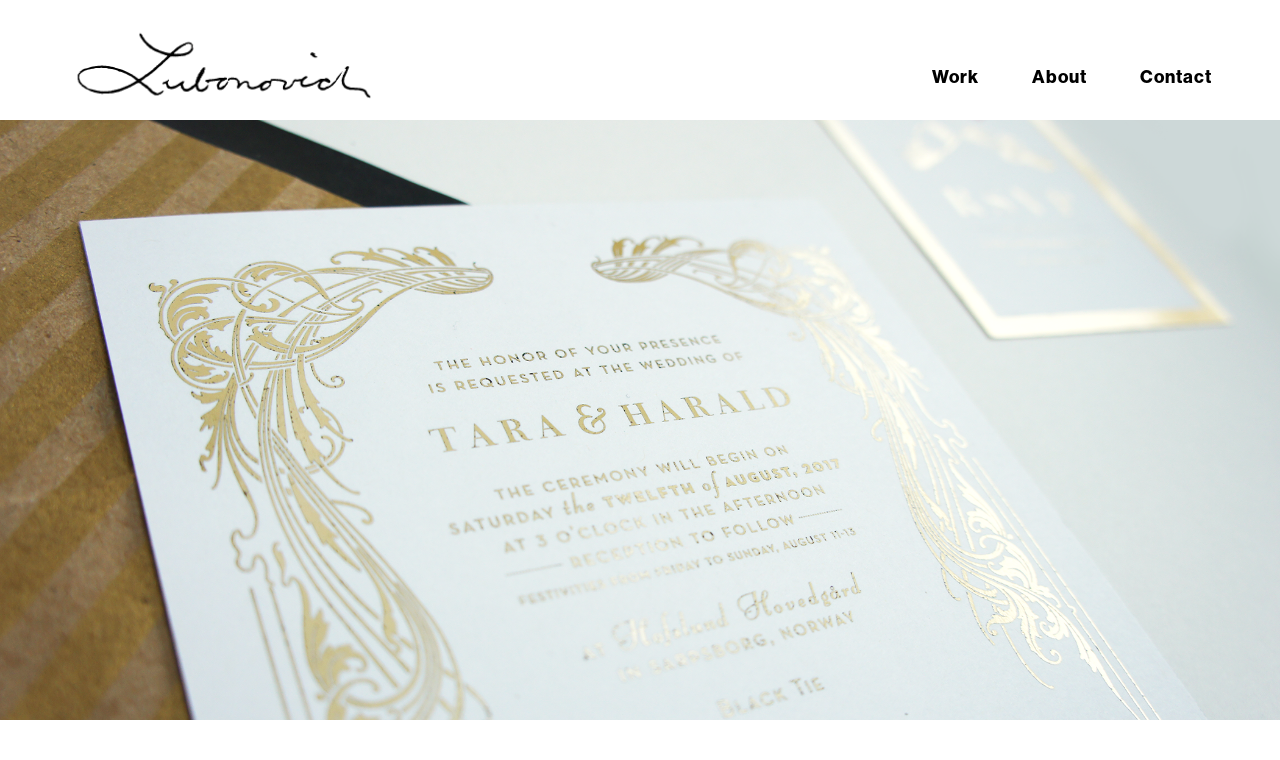

--- FILE ---
content_type: text/html
request_url: https://www.taralubonovich.com/wedding-identity
body_size: 3012
content:
<!DOCTYPE html><!-- This site was created in Webflow. https://webflow.com --><!-- Last Published: Fri May 31 2024 14:38:17 GMT+0000 (Coordinated Universal Time) --><html data-wf-domain="www.taralubonovich.com" data-wf-page="5e7a602ab191ad48f51263c6" data-wf-site="5e6f8f9a04353169fffc6812"><head><meta charset="utf-8"/><title>Tara Lubonovich - Wedding Visual Identity</title><meta content="Identity and visual language for wedding invitations, stationary and various print applications." name="description"/><meta content="Tara Lubonovich - Wedding Visual Identity" property="og:title"/><meta content="Identity and visual language for wedding invitations, stationary and various print applications." property="og:description"/><meta content="Tara Lubonovich - Wedding Visual Identity" property="twitter:title"/><meta content="Identity and visual language for wedding invitations, stationary and various print applications." property="twitter:description"/><meta property="og:type" content="website"/><meta content="summary_large_image" name="twitter:card"/><meta content="width=device-width, initial-scale=1" name="viewport"/><meta content="Webflow" name="generator"/><link href="https://cdn.prod.website-files.com/5e6f8f9a04353169fffc6812/css/tara-lubonovich.webflow.ac1e02dbd.css" rel="stylesheet" type="text/css"/><script src="https://use.typekit.net/wgu8pbn.js" type="text/javascript"></script><script type="text/javascript">try{Typekit.load();}catch(e){}</script><script type="text/javascript">!function(o,c){var n=c.documentElement,t=" w-mod-";n.className+=t+"js",("ontouchstart"in o||o.DocumentTouch&&c instanceof DocumentTouch)&&(n.className+=t+"touch")}(window,document);</script><link href="https://cdn.prod.website-files.com/5e6f8f9a04353169fffc6812/5ec4ad7499142ff8f7b36172_Favicon_TaraLubonovich_OC-01.png" rel="shortcut icon" type="image/x-icon"/><link href="https://cdn.prod.website-files.com/5e6f8f9a04353169fffc6812/5ebc65b2a6aede85dd52ccc2_Webclip_TaraLubonovich_Monogram-01.png" rel="apple-touch-icon"/></head><body class="body-5"><div id="Top-Div" class="top-div"></div><div data-animation="default" class="navbar-1 work-page w-nav" data-easing2="ease" data-easing="ease" data-collapse="medium" data-w-id="05bac417-1d32-00b6-dd78-8913017f6e1c" role="banner" data-duration="500" data-doc-height="1"><div class="container-3 w-container"><a href="/" class="link-block-18 w-inline-block"><img src="https://cdn.prod.website-files.com/5e6f8f9a04353169fffc6812/5e6f923e4b406c4f9b83ca48_Lubonovich_Signature_Blk.png" width="327" alt="Lubonovich Signature, Link to home page" class="lubono-sign nav-logo---work"/></a><nav role="navigation" class="nav-menu-drop-down w-nav-menu"><a href="/work" class="nav-links---work w-nav-link">work</a><a href="/about" class="nav-links---work w-nav-link">about</a><a href="/contact" class="nav-links---work w-nav-link">contact</a></nav><div class="custom-menu-button w-nav-button"><div class="top-line"></div><div class="middle-line"></div><div class="bottom-line"></div></div></div></div><div class="section-27"><div data-delay="3000" data-animation="cross" class="slider-10 w-slider" data-autoplay="true" data-easing="ease" data-hide-arrows="true" data-disable-swipe="true" data-autoplay-limit="0" data-nav-spacing="3" data-duration="800" data-infinite="true"><div class="mask-8 w-slider-mask"><div class="slide-84 w-slide"></div><div class="slide-85 w-slide"></div><div class="slide-86 w-slide"></div></div><div class="w-slider-arrow-left"></div><div class="w-slider-arrow-right"></div><div data-w-id="d7051894-ef94-ee39-b298-fe43161edf84" class="slide-nav-2 w-slider-nav w-round"></div></div></div><div class="hc-text-section"><div class="header-text"><h1 class="monster-heading">Wedding identity design</h1><p class="paragraph left">Designing an identity suite for an international destination wedding required a great deal of planning. Each design element was carefully crafted to tell the story of the couple and elevate the occasion, and translated to multiple applications.</p></div><div class="capabilities"><h3 class="heading-3">Capabilities</h3><p class="paragraph-2">Identity Design<br/>Iconography Design<br/>Print Design<br/>Art Direction<br/>‍</p></div></div><div class="div-block-115"><img src="https://cdn.prod.website-files.com/5e6f8f9a04353169fffc6812/5e7777970a930f256ac6e96d_TH_WeddingEnvelope_Lubonovich.png" sizes="100vw" srcset="https://cdn.prod.website-files.com/5e6f8f9a04353169fffc6812/5e7777970a930f256ac6e96d_TH_WeddingEnvelope_Lubonovich-p-500.png 500w, https://cdn.prod.website-files.com/5e6f8f9a04353169fffc6812/5e7777970a930f256ac6e96d_TH_WeddingEnvelope_Lubonovich-p-800.png 800w, https://cdn.prod.website-files.com/5e6f8f9a04353169fffc6812/5e7777970a930f256ac6e96d_TH_WeddingEnvelope_Lubonovich-p-1080.png 1080w, https://cdn.prod.website-files.com/5e6f8f9a04353169fffc6812/5e7777970a930f256ac6e96d_TH_WeddingEnvelope_Lubonovich.png 1350w" alt="Wedding invitation design" class="image-75"/><div class="simple-image-caption">Photography credit: Nordica</div><img src="https://cdn.prod.website-files.com/5e6f8f9a04353169fffc6812/5e9b18b888adf7e213b03949_WeddingInvitationDesign_InviteSuite_TaraLubonovich.png" sizes="100vw" srcset="https://cdn.prod.website-files.com/5e6f8f9a04353169fffc6812/5e9b18b888adf7e213b03949_WeddingInvitationDesign_InviteSuite_TaraLubonovich-p-500.png 500w, https://cdn.prod.website-files.com/5e6f8f9a04353169fffc6812/5e9b18b888adf7e213b03949_WeddingInvitationDesign_InviteSuite_TaraLubonovich-p-800.png 800w, https://cdn.prod.website-files.com/5e6f8f9a04353169fffc6812/5e9b18b888adf7e213b03949_WeddingInvitationDesign_InviteSuite_TaraLubonovich-p-1080.png 1080w, https://cdn.prod.website-files.com/5e6f8f9a04353169fffc6812/5e9b18b888adf7e213b03949_WeddingInvitationDesign_InviteSuite_TaraLubonovich-p-1600.png 1600w, https://cdn.prod.website-files.com/5e6f8f9a04353169fffc6812/5e9b18b888adf7e213b03949_WeddingInvitationDesign_InviteSuite_TaraLubonovich-p-2000.png 2000w, https://cdn.prod.website-files.com/5e6f8f9a04353169fffc6812/5e9b18b888adf7e213b03949_WeddingInvitationDesign_InviteSuite_TaraLubonovich.png 2400w" alt="wedding invitation design, menu design, matchbook design" class="image-86"/><div class="div-block-116"><img src="https://cdn.prod.website-files.com/5e6f8f9a04353169fffc6812/5e7b81cb3e6a6c62a2f8c976_TH_Seal_WhiteTexture_Luboovich.png" sizes="100vw" srcset="https://cdn.prod.website-files.com/5e6f8f9a04353169fffc6812/5e7b81cb3e6a6c62a2f8c976_TH_Seal_WhiteTexture_Luboovich-p-500.png 500w, https://cdn.prod.website-files.com/5e6f8f9a04353169fffc6812/5e7b81cb3e6a6c62a2f8c976_TH_Seal_WhiteTexture_Luboovich-p-800.png 800w, https://cdn.prod.website-files.com/5e6f8f9a04353169fffc6812/5e7b81cb3e6a6c62a2f8c976_TH_Seal_WhiteTexture_Luboovich-p-1080.png 1080w, https://cdn.prod.website-files.com/5e6f8f9a04353169fffc6812/5e7b81cb3e6a6c62a2f8c976_TH_Seal_WhiteTexture_Luboovich.png 1323w" alt="wedding invitation design" class="image-87"/></div><img src="https://cdn.prod.website-files.com/5e6f8f9a04353169fffc6812/5e99193b06f3ea76eaa90e19_WeddingMenuDesign_TaraLubonovich.jpg" sizes="100vw" srcset="https://cdn.prod.website-files.com/5e6f8f9a04353169fffc6812/5e99193b06f3ea76eaa90e19_WeddingMenuDesign_TaraLubonovich-p-500.jpeg 500w, https://cdn.prod.website-files.com/5e6f8f9a04353169fffc6812/5e99193b06f3ea76eaa90e19_WeddingMenuDesign_TaraLubonovich-p-800.jpeg 800w, https://cdn.prod.website-files.com/5e6f8f9a04353169fffc6812/5e99193b06f3ea76eaa90e19_WeddingMenuDesign_TaraLubonovich-p-1080.jpeg 1080w, https://cdn.prod.website-files.com/5e6f8f9a04353169fffc6812/5e99193b06f3ea76eaa90e19_WeddingMenuDesign_TaraLubonovich-p-1600.jpeg 1600w, https://cdn.prod.website-files.com/5e6f8f9a04353169fffc6812/5e99193b06f3ea76eaa90e19_WeddingMenuDesign_TaraLubonovich-p-2000.jpeg 2000w, https://cdn.prod.website-files.com/5e6f8f9a04353169fffc6812/5e99193b06f3ea76eaa90e19_WeddingMenuDesign_TaraLubonovich-p-2600.jpeg 2600w, https://cdn.prod.website-files.com/5e6f8f9a04353169fffc6812/5e99193b06f3ea76eaa90e19_WeddingMenuDesign_TaraLubonovich-p-3200.jpeg 3200w, https://cdn.prod.website-files.com/5e6f8f9a04353169fffc6812/5e99193b06f3ea76eaa90e19_WeddingMenuDesign_TaraLubonovich.jpg 4000w" alt="wedding invitation design, menu design, matchbook design" class="image-15"/><div class="simple-image-caption">Photography credit: Nordica</div></div><div class="div-block-172"><div class="div-block-173"><p class="paragraph left">Little opportunities to connect iconic graphic elements to objects in real life allowed the guests to become part of the visual language. Everyone waved miniature American and Norwegian flags at the ceremony and kept them as souvenirs of the special day. </p></div><div class="div-block-174"><img src="https://cdn.prod.website-files.com/5e6f8f9a04353169fffc6812/5e9b056b9aae7e3d20b18851_WeddingInvitationDesign_Icons_TaraLubonovich-03.png" alt="Flags of Norway and USA" class="image-150"/></div></div><div><img src="https://cdn.prod.website-files.com/5e6f8f9a04353169fffc6812/5e9b0f79e014f9800b9cfa6a_WeddingPhotography_NordicaPhoto.png" sizes="100vw" srcset="https://cdn.prod.website-files.com/5e6f8f9a04353169fffc6812/5e9b0f79e014f9800b9cfa6a_WeddingPhotography_NordicaPhoto-p-500.png 500w, https://cdn.prod.website-files.com/5e6f8f9a04353169fffc6812/5e9b0f79e014f9800b9cfa6a_WeddingPhotography_NordicaPhoto-p-800.png 800w, https://cdn.prod.website-files.com/5e6f8f9a04353169fffc6812/5e9b0f79e014f9800b9cfa6a_WeddingPhotography_NordicaPhoto-p-1080.png 1080w, https://cdn.prod.website-files.com/5e6f8f9a04353169fffc6812/5e9b0f79e014f9800b9cfa6a_WeddingPhotography_NordicaPhoto-p-1600.png 1600w, https://cdn.prod.website-files.com/5e6f8f9a04353169fffc6812/5e9b0f79e014f9800b9cfa6a_WeddingPhotography_NordicaPhoto.png 1800w" alt="Norwegian and American Flags" class="image-88"/><div class="simple-image-caption">Photography credit: Nordica</div></div><div class="div-block-108"></div><div class="black-base-section section-40"><div class="div-block-133 w-clearfix"><div class="new-york-baseline">New York     |     Oslo</div><div class="address-block-baseline">‍<br/><br/><br/><a href="mailto:info@taralubonovich.com?subject=Requesting%20Information%20about%20Tara%20Lubonovich%20Studio" class="link-4">info@taralubonovich.com</a></div><div class="div-block-137"><a href="https://www.instagram.com/taralubonovich/" target="_blank" class="link-block-19 w-inline-block"><img src="https://cdn.prod.website-files.com/5e6f8f9a04353169fffc6812/5ea70f0ce8e61d869b8b6f2e_instagramLogo_White.png" sizes="(max-width: 479px) 9vw, (max-width: 767px) 21.6015625px, (max-width: 991px) 3vw, 2vw" srcset="https://cdn.prod.website-files.com/5e6f8f9a04353169fffc6812/5ea70f0ce8e61d869b8b6f2e_instagramLogo_White-p-500.png 500w, https://cdn.prod.website-files.com/5e6f8f9a04353169fffc6812/5ea70f0ce8e61d869b8b6f2e_instagramLogo_White-p-800.png 800w, https://cdn.prod.website-files.com/5e6f8f9a04353169fffc6812/5ea70f0ce8e61d869b8b6f2e_instagramLogo_White.png 860w" alt="link to instagram @taralubonovich"/></a><a href="https://www.linkedin.com/in/taralubonovich/" target="_blank" class="link-block-19 linkedin-link w-inline-block"><img src="https://cdn.prod.website-files.com/5e6f8f9a04353169fffc6812/5ea70e4fb22a7474f7a7fdfb_Linkedin_LogoWhite.png" sizes="(max-width: 479px) 9vw, (max-width: 767px) 21.6015625px, (max-width: 991px) 3vw, 2vw" srcset="https://cdn.prod.website-files.com/5e6f8f9a04353169fffc6812/5ea70e4fb22a7474f7a7fdfb_Linkedin_LogoWhite-p-500.png 500w, https://cdn.prod.website-files.com/5e6f8f9a04353169fffc6812/5ea70e4fb22a7474f7a7fdfb_Linkedin_LogoWhite.png 860w" alt="Link to linkedin profile"/></a></div><div class="text-block-13">© 2023 Tara Lubonovich Studio</div></div><div class="div-block-136"><a href="#Top-Div" class="link-6 hc-top-link">BACK TO TOP</a></div></div><script src="https://d3e54v103j8qbb.cloudfront.net/js/jquery-3.5.1.min.dc5e7f18c8.js?site=5e6f8f9a04353169fffc6812" type="text/javascript" integrity="sha256-9/aliU8dGd2tb6OSsuzixeV4y/faTqgFtohetphbbj0=" crossorigin="anonymous"></script><script src="https://cdn.prod.website-files.com/5e6f8f9a04353169fffc6812/js/webflow.5a34571c6.js" type="text/javascript"></script></body></html>

--- FILE ---
content_type: text/css
request_url: https://cdn.prod.website-files.com/5e6f8f9a04353169fffc6812/css/tara-lubonovich.webflow.ac1e02dbd.css
body_size: 35695
content:
html {
  -webkit-text-size-adjust: 100%;
  -ms-text-size-adjust: 100%;
  font-family: sans-serif;
}

body {
  margin: 0;
}

article, aside, details, figcaption, figure, footer, header, hgroup, main, menu, nav, section, summary {
  display: block;
}

audio, canvas, progress, video {
  vertical-align: baseline;
  display: inline-block;
}

audio:not([controls]) {
  height: 0;
  display: none;
}

[hidden], template {
  display: none;
}

a {
  background-color: rgba(0, 0, 0, 0);
}

a:active, a:hover {
  outline: 0;
}

abbr[title] {
  border-bottom: 1px dotted;
}

b, strong {
  font-weight: bold;
}

dfn {
  font-style: italic;
}

h1 {
  margin: .67em 0;
  font-size: 2em;
}

mark {
  color: #000;
  background: #ff0;
}

small {
  font-size: 80%;
}

sub, sup {
  vertical-align: baseline;
  font-size: 75%;
  line-height: 0;
  position: relative;
}

sup {
  top: -.5em;
}

sub {
  bottom: -.25em;
}

img {
  border: 0;
}

svg:not(:root) {
  overflow: hidden;
}

hr {
  box-sizing: content-box;
  height: 0;
}

pre {
  overflow: auto;
}

code, kbd, pre, samp {
  font-family: monospace;
  font-size: 1em;
}

button, input, optgroup, select, textarea {
  color: inherit;
  font: inherit;
  margin: 0;
}

button {
  overflow: visible;
}

button, select {
  text-transform: none;
}

button, html input[type="button"], input[type="reset"] {
  -webkit-appearance: button;
  cursor: pointer;
}

button[disabled], html input[disabled] {
  cursor: default;
}

button::-moz-focus-inner, input::-moz-focus-inner {
  border: 0;
  padding: 0;
}

input {
  line-height: normal;
}

input[type="checkbox"], input[type="radio"] {
  box-sizing: border-box;
  padding: 0;
}

input[type="number"]::-webkit-inner-spin-button, input[type="number"]::-webkit-outer-spin-button {
  height: auto;
}

input[type="search"] {
  -webkit-appearance: none;
}

input[type="search"]::-webkit-search-cancel-button, input[type="search"]::-webkit-search-decoration {
  -webkit-appearance: none;
}

legend {
  border: 0;
  padding: 0;
}

textarea {
  overflow: auto;
}

optgroup {
  font-weight: bold;
}

table {
  border-collapse: collapse;
  border-spacing: 0;
}

td, th {
  padding: 0;
}

@font-face {
  font-family: webflow-icons;
  src: url("[data-uri]") format("truetype");
  font-weight: normal;
  font-style: normal;
}

[class^="w-icon-"], [class*=" w-icon-"] {
  speak: none;
  font-variant: normal;
  text-transform: none;
  -webkit-font-smoothing: antialiased;
  -moz-osx-font-smoothing: grayscale;
  font-style: normal;
  font-weight: normal;
  line-height: 1;
  font-family: webflow-icons !important;
}

.w-icon-slider-right:before {
  content: "";
}

.w-icon-slider-left:before {
  content: "";
}

.w-icon-nav-menu:before {
  content: "";
}

.w-icon-arrow-down:before, .w-icon-dropdown-toggle:before {
  content: "";
}

.w-icon-file-upload-remove:before {
  content: "";
}

.w-icon-file-upload-icon:before {
  content: "";
}

* {
  box-sizing: border-box;
}

html {
  height: 100%;
}

body {
  color: #333;
  background-color: #fff;
  min-height: 100%;
  margin: 0;
  font-family: Arial, sans-serif;
  font-size: 14px;
  line-height: 20px;
}

img {
  vertical-align: middle;
  max-width: 100%;
  display: inline-block;
}

html.w-mod-touch * {
  background-attachment: scroll !important;
}

.w-block {
  display: block;
}

.w-inline-block {
  max-width: 100%;
  display: inline-block;
}

.w-clearfix:before, .w-clearfix:after {
  content: " ";
  grid-area: 1 / 1 / 2 / 2;
  display: table;
}

.w-clearfix:after {
  clear: both;
}

.w-hidden {
  display: none;
}

.w-button {
  color: #fff;
  line-height: inherit;
  cursor: pointer;
  background-color: #3898ec;
  border: 0;
  border-radius: 0;
  padding: 9px 15px;
  text-decoration: none;
  display: inline-block;
}

input.w-button {
  -webkit-appearance: button;
}

html[data-w-dynpage] [data-w-cloak] {
  color: rgba(0, 0, 0, 0) !important;
}

.w-code-block {
  margin: unset;
}

pre.w-code-block code {
  all: inherit;
}

.w-webflow-badge, .w-webflow-badge * {
  z-index: auto;
  visibility: visible;
  box-sizing: border-box;
  float: none;
  clear: none;
  box-shadow: none;
  opacity: 1;
  direction: ltr;
  font-family: inherit;
  font-weight: inherit;
  color: inherit;
  font-size: inherit;
  line-height: inherit;
  font-style: inherit;
  font-variant: inherit;
  text-align: inherit;
  letter-spacing: inherit;
  -webkit-text-decoration: inherit;
  text-decoration: inherit;
  text-indent: 0;
  text-transform: inherit;
  text-shadow: none;
  font-smoothing: auto;
  vertical-align: baseline;
  cursor: inherit;
  white-space: inherit;
  word-break: normal;
  word-spacing: normal;
  word-wrap: normal;
  background: none;
  border: 0 rgba(0, 0, 0, 0);
  border-radius: 0;
  width: auto;
  min-width: 0;
  max-width: none;
  height: auto;
  min-height: 0;
  max-height: none;
  margin: 0;
  padding: 0;
  list-style-type: disc;
  transition: none;
  display: block;
  position: static;
  top: auto;
  bottom: auto;
  left: auto;
  right: auto;
  overflow: visible;
  transform: none;
}

.w-webflow-badge {
  white-space: nowrap;
  cursor: pointer;
  box-shadow: 0 0 0 1px rgba(0, 0, 0, .1), 0 1px 3px rgba(0, 0, 0, .1);
  visibility: visible !important;
  z-index: 2147483647 !important;
  color: #aaadb0 !important;
  opacity: 1 !important;
  background-color: #fff !important;
  border-radius: 3px !important;
  width: auto !important;
  height: auto !important;
  margin: 0 !important;
  padding: 6px !important;
  font-size: 12px !important;
  line-height: 14px !important;
  text-decoration: none !important;
  display: inline-block !important;
  position: fixed !important;
  top: auto !important;
  bottom: 12px !important;
  left: auto !important;
  right: 12px !important;
  overflow: visible !important;
  transform: none !important;
}

.w-webflow-badge > img {
  visibility: visible !important;
  opacity: 1 !important;
  vertical-align: middle !important;
  display: inline-block !important;
}

h1, h2, h3, h4, h5, h6 {
  margin-bottom: 10px;
  font-weight: bold;
}

h1 {
  margin-top: 20px;
  font-size: 38px;
  line-height: 44px;
}

h2 {
  margin-top: 20px;
  font-size: 32px;
  line-height: 36px;
}

h3 {
  margin-top: 20px;
  font-size: 24px;
  line-height: 30px;
}

h4 {
  margin-top: 10px;
  font-size: 18px;
  line-height: 24px;
}

h5 {
  margin-top: 10px;
  font-size: 14px;
  line-height: 20px;
}

h6 {
  margin-top: 10px;
  font-size: 12px;
  line-height: 18px;
}

p {
  margin-top: 0;
  margin-bottom: 10px;
}

blockquote {
  border-left: 5px solid #e2e2e2;
  margin: 0 0 10px;
  padding: 10px 20px;
  font-size: 18px;
  line-height: 22px;
}

figure {
  margin: 0 0 10px;
}

figcaption {
  text-align: center;
  margin-top: 5px;
}

ul, ol {
  margin-top: 0;
  margin-bottom: 10px;
  padding-left: 40px;
}

.w-list-unstyled {
  padding-left: 0;
  list-style: none;
}

.w-embed:before, .w-embed:after {
  content: " ";
  grid-area: 1 / 1 / 2 / 2;
  display: table;
}

.w-embed:after {
  clear: both;
}

.w-video {
  width: 100%;
  padding: 0;
  position: relative;
}

.w-video iframe, .w-video object, .w-video embed {
  border: none;
  width: 100%;
  height: 100%;
  position: absolute;
  top: 0;
  left: 0;
}

fieldset {
  border: 0;
  margin: 0;
  padding: 0;
}

button, [type="button"], [type="reset"] {
  cursor: pointer;
  -webkit-appearance: button;
  border: 0;
}

.w-form {
  margin: 0 0 15px;
}

.w-form-done {
  text-align: center;
  background-color: #ddd;
  padding: 20px;
  display: none;
}

.w-form-fail {
  background-color: #ffdede;
  margin-top: 10px;
  padding: 10px;
  display: none;
}

label {
  margin-bottom: 5px;
  font-weight: bold;
  display: block;
}

.w-input, .w-select {
  color: #333;
  vertical-align: middle;
  background-color: #fff;
  border: 1px solid #ccc;
  width: 100%;
  height: 38px;
  margin-bottom: 10px;
  padding: 8px 12px;
  font-size: 14px;
  line-height: 1.42857;
  display: block;
}

.w-input:-moz-placeholder, .w-select:-moz-placeholder {
  color: #999;
}

.w-input::-moz-placeholder, .w-select::-moz-placeholder {
  color: #999;
  opacity: 1;
}

.w-input::-webkit-input-placeholder, .w-select::-webkit-input-placeholder {
  color: #999;
}

.w-input:focus, .w-select:focus {
  border-color: #3898ec;
  outline: 0;
}

.w-input[disabled], .w-select[disabled], .w-input[readonly], .w-select[readonly], fieldset[disabled] .w-input, fieldset[disabled] .w-select {
  cursor: not-allowed;
}

.w-input[disabled]:not(.w-input-disabled), .w-select[disabled]:not(.w-input-disabled), .w-input[readonly], .w-select[readonly], fieldset[disabled]:not(.w-input-disabled) .w-input, fieldset[disabled]:not(.w-input-disabled) .w-select {
  background-color: #eee;
}

textarea.w-input, textarea.w-select {
  height: auto;
}

.w-select {
  background-color: #f3f3f3;
}

.w-select[multiple] {
  height: auto;
}

.w-form-label {
  cursor: pointer;
  margin-bottom: 0;
  font-weight: normal;
  display: inline-block;
}

.w-radio {
  margin-bottom: 5px;
  padding-left: 20px;
  display: block;
}

.w-radio:before, .w-radio:after {
  content: " ";
  grid-area: 1 / 1 / 2 / 2;
  display: table;
}

.w-radio:after {
  clear: both;
}

.w-radio-input {
  float: left;
  margin: 3px 0 0 -20px;
  line-height: normal;
}

.w-file-upload {
  margin-bottom: 10px;
  display: block;
}

.w-file-upload-input {
  opacity: 0;
  z-index: -100;
  width: .1px;
  height: .1px;
  position: absolute;
  overflow: hidden;
}

.w-file-upload-default, .w-file-upload-uploading, .w-file-upload-success {
  color: #333;
  display: inline-block;
}

.w-file-upload-error {
  margin-top: 10px;
  display: block;
}

.w-file-upload-default.w-hidden, .w-file-upload-uploading.w-hidden, .w-file-upload-error.w-hidden, .w-file-upload-success.w-hidden {
  display: none;
}

.w-file-upload-uploading-btn {
  cursor: pointer;
  background-color: #fafafa;
  border: 1px solid #ccc;
  margin: 0;
  padding: 8px 12px;
  font-size: 14px;
  font-weight: normal;
  display: flex;
}

.w-file-upload-file {
  background-color: #fafafa;
  border: 1px solid #ccc;
  flex-grow: 1;
  justify-content: space-between;
  margin: 0;
  padding: 8px 9px 8px 11px;
  display: flex;
}

.w-file-upload-file-name {
  font-size: 14px;
  font-weight: normal;
  display: block;
}

.w-file-remove-link {
  cursor: pointer;
  width: auto;
  height: auto;
  margin-top: 3px;
  margin-left: 10px;
  padding: 3px;
  display: block;
}

.w-icon-file-upload-remove {
  margin: auto;
  font-size: 10px;
}

.w-file-upload-error-msg {
  color: #ea384c;
  padding: 2px 0;
  display: inline-block;
}

.w-file-upload-info {
  padding: 0 12px;
  line-height: 38px;
  display: inline-block;
}

.w-file-upload-label {
  cursor: pointer;
  background-color: #fafafa;
  border: 1px solid #ccc;
  margin: 0;
  padding: 8px 12px;
  font-size: 14px;
  font-weight: normal;
  display: inline-block;
}

.w-icon-file-upload-icon, .w-icon-file-upload-uploading {
  width: 20px;
  margin-right: 8px;
  display: inline-block;
}

.w-icon-file-upload-uploading {
  height: 20px;
}

.w-container {
  max-width: 940px;
  margin-left: auto;
  margin-right: auto;
}

.w-container:before, .w-container:after {
  content: " ";
  grid-area: 1 / 1 / 2 / 2;
  display: table;
}

.w-container:after {
  clear: both;
}

.w-container .w-row {
  margin-left: -10px;
  margin-right: -10px;
}

.w-row:before, .w-row:after {
  content: " ";
  grid-area: 1 / 1 / 2 / 2;
  display: table;
}

.w-row:after {
  clear: both;
}

.w-row .w-row {
  margin-left: 0;
  margin-right: 0;
}

.w-col {
  float: left;
  width: 100%;
  min-height: 1px;
  padding-left: 10px;
  padding-right: 10px;
  position: relative;
}

.w-col .w-col {
  padding-left: 0;
  padding-right: 0;
}

.w-col-1 {
  width: 8.33333%;
}

.w-col-2 {
  width: 16.6667%;
}

.w-col-3 {
  width: 25%;
}

.w-col-4 {
  width: 33.3333%;
}

.w-col-5 {
  width: 41.6667%;
}

.w-col-6 {
  width: 50%;
}

.w-col-7 {
  width: 58.3333%;
}

.w-col-8 {
  width: 66.6667%;
}

.w-col-9 {
  width: 75%;
}

.w-col-10 {
  width: 83.3333%;
}

.w-col-11 {
  width: 91.6667%;
}

.w-col-12 {
  width: 100%;
}

.w-hidden-main {
  display: none !important;
}

@media screen and (max-width: 991px) {
  .w-container {
    max-width: 728px;
  }

  .w-hidden-main {
    display: inherit !important;
  }

  .w-hidden-medium {
    display: none !important;
  }

  .w-col-medium-1 {
    width: 8.33333%;
  }

  .w-col-medium-2 {
    width: 16.6667%;
  }

  .w-col-medium-3 {
    width: 25%;
  }

  .w-col-medium-4 {
    width: 33.3333%;
  }

  .w-col-medium-5 {
    width: 41.6667%;
  }

  .w-col-medium-6 {
    width: 50%;
  }

  .w-col-medium-7 {
    width: 58.3333%;
  }

  .w-col-medium-8 {
    width: 66.6667%;
  }

  .w-col-medium-9 {
    width: 75%;
  }

  .w-col-medium-10 {
    width: 83.3333%;
  }

  .w-col-medium-11 {
    width: 91.6667%;
  }

  .w-col-medium-12 {
    width: 100%;
  }

  .w-col-stack {
    width: 100%;
    left: auto;
    right: auto;
  }
}

@media screen and (max-width: 767px) {
  .w-hidden-main, .w-hidden-medium {
    display: inherit !important;
  }

  .w-hidden-small {
    display: none !important;
  }

  .w-row, .w-container .w-row {
    margin-left: 0;
    margin-right: 0;
  }

  .w-col {
    width: 100%;
    left: auto;
    right: auto;
  }

  .w-col-small-1 {
    width: 8.33333%;
  }

  .w-col-small-2 {
    width: 16.6667%;
  }

  .w-col-small-3 {
    width: 25%;
  }

  .w-col-small-4 {
    width: 33.3333%;
  }

  .w-col-small-5 {
    width: 41.6667%;
  }

  .w-col-small-6 {
    width: 50%;
  }

  .w-col-small-7 {
    width: 58.3333%;
  }

  .w-col-small-8 {
    width: 66.6667%;
  }

  .w-col-small-9 {
    width: 75%;
  }

  .w-col-small-10 {
    width: 83.3333%;
  }

  .w-col-small-11 {
    width: 91.6667%;
  }

  .w-col-small-12 {
    width: 100%;
  }
}

@media screen and (max-width: 479px) {
  .w-container {
    max-width: none;
  }

  .w-hidden-main, .w-hidden-medium, .w-hidden-small {
    display: inherit !important;
  }

  .w-hidden-tiny {
    display: none !important;
  }

  .w-col {
    width: 100%;
  }

  .w-col-tiny-1 {
    width: 8.33333%;
  }

  .w-col-tiny-2 {
    width: 16.6667%;
  }

  .w-col-tiny-3 {
    width: 25%;
  }

  .w-col-tiny-4 {
    width: 33.3333%;
  }

  .w-col-tiny-5 {
    width: 41.6667%;
  }

  .w-col-tiny-6 {
    width: 50%;
  }

  .w-col-tiny-7 {
    width: 58.3333%;
  }

  .w-col-tiny-8 {
    width: 66.6667%;
  }

  .w-col-tiny-9 {
    width: 75%;
  }

  .w-col-tiny-10 {
    width: 83.3333%;
  }

  .w-col-tiny-11 {
    width: 91.6667%;
  }

  .w-col-tiny-12 {
    width: 100%;
  }
}

.w-widget {
  position: relative;
}

.w-widget-map {
  width: 100%;
  height: 400px;
}

.w-widget-map label {
  width: auto;
  display: inline;
}

.w-widget-map img {
  max-width: inherit;
}

.w-widget-map .gm-style-iw {
  text-align: center;
}

.w-widget-map .gm-style-iw > button {
  display: none !important;
}

.w-widget-twitter {
  overflow: hidden;
}

.w-widget-twitter-count-shim {
  vertical-align: top;
  text-align: center;
  background: #fff;
  border: 1px solid #758696;
  border-radius: 3px;
  width: 28px;
  height: 20px;
  display: inline-block;
  position: relative;
}

.w-widget-twitter-count-shim * {
  pointer-events: none;
  -webkit-user-select: none;
  -ms-user-select: none;
  user-select: none;
}

.w-widget-twitter-count-shim .w-widget-twitter-count-inner {
  text-align: center;
  color: #999;
  font-family: serif;
  font-size: 15px;
  line-height: 12px;
  position: relative;
}

.w-widget-twitter-count-shim .w-widget-twitter-count-clear {
  display: block;
  position: relative;
}

.w-widget-twitter-count-shim.w--large {
  width: 36px;
  height: 28px;
}

.w-widget-twitter-count-shim.w--large .w-widget-twitter-count-inner {
  font-size: 18px;
  line-height: 18px;
}

.w-widget-twitter-count-shim:not(.w--vertical) {
  margin-left: 5px;
  margin-right: 8px;
}

.w-widget-twitter-count-shim:not(.w--vertical).w--large {
  margin-left: 6px;
}

.w-widget-twitter-count-shim:not(.w--vertical):before, .w-widget-twitter-count-shim:not(.w--vertical):after {
  content: " ";
  pointer-events: none;
  border: solid rgba(0, 0, 0, 0);
  width: 0;
  height: 0;
  position: absolute;
  top: 50%;
  left: 0;
}

.w-widget-twitter-count-shim:not(.w--vertical):before {
  border-width: 4px;
  border-color: rgba(117, 134, 150, 0) #5d6c7b rgba(117, 134, 150, 0) rgba(117, 134, 150, 0);
  margin-top: -4px;
  margin-left: -9px;
}

.w-widget-twitter-count-shim:not(.w--vertical).w--large:before {
  border-width: 5px;
  margin-top: -5px;
  margin-left: -10px;
}

.w-widget-twitter-count-shim:not(.w--vertical):after {
  border-width: 4px;
  border-color: rgba(255, 255, 255, 0) #fff rgba(255, 255, 255, 0) rgba(255, 255, 255, 0);
  margin-top: -4px;
  margin-left: -8px;
}

.w-widget-twitter-count-shim:not(.w--vertical).w--large:after {
  border-width: 5px;
  margin-top: -5px;
  margin-left: -9px;
}

.w-widget-twitter-count-shim.w--vertical {
  width: 61px;
  height: 33px;
  margin-bottom: 8px;
}

.w-widget-twitter-count-shim.w--vertical:before, .w-widget-twitter-count-shim.w--vertical:after {
  content: " ";
  pointer-events: none;
  border: solid rgba(0, 0, 0, 0);
  width: 0;
  height: 0;
  position: absolute;
  top: 100%;
  left: 50%;
}

.w-widget-twitter-count-shim.w--vertical:before {
  border-width: 5px;
  border-color: #5d6c7b rgba(117, 134, 150, 0) rgba(117, 134, 150, 0);
  margin-left: -5px;
}

.w-widget-twitter-count-shim.w--vertical:after {
  border-width: 4px;
  border-color: #fff rgba(255, 255, 255, 0) rgba(255, 255, 255, 0);
  margin-left: -4px;
}

.w-widget-twitter-count-shim.w--vertical .w-widget-twitter-count-inner {
  font-size: 18px;
  line-height: 22px;
}

.w-widget-twitter-count-shim.w--vertical.w--large {
  width: 76px;
}

.w-background-video {
  color: #fff;
  height: 500px;
  position: relative;
  overflow: hidden;
}

.w-background-video > video {
  object-fit: cover;
  z-index: -100;
  background-position: 50%;
  background-size: cover;
  width: 100%;
  height: 100%;
  margin: auto;
  position: absolute;
  top: -100%;
  bottom: -100%;
  left: -100%;
  right: -100%;
}

.w-background-video > video::-webkit-media-controls-start-playback-button {
  -webkit-appearance: none;
  display: none !important;
}

.w-background-video--control {
  background-color: rgba(0, 0, 0, 0);
  padding: 0;
  position: absolute;
  bottom: 1em;
  right: 1em;
}

.w-background-video--control > [hidden] {
  display: none !important;
}

.w-slider {
  text-align: center;
  clear: both;
  -webkit-tap-highlight-color: rgba(0, 0, 0, 0);
  tap-highlight-color: rgba(0, 0, 0, 0);
  background: #ddd;
  height: 300px;
  position: relative;
}

.w-slider-mask {
  z-index: 1;
  white-space: nowrap;
  height: 100%;
  display: block;
  position: relative;
  left: 0;
  right: 0;
  overflow: hidden;
}

.w-slide {
  vertical-align: top;
  white-space: normal;
  text-align: left;
  width: 100%;
  height: 100%;
  display: inline-block;
  position: relative;
}

.w-slider-nav {
  z-index: 2;
  text-align: center;
  -webkit-tap-highlight-color: rgba(0, 0, 0, 0);
  tap-highlight-color: rgba(0, 0, 0, 0);
  height: 40px;
  margin: auto;
  padding-top: 10px;
  position: absolute;
  top: auto;
  bottom: 0;
  left: 0;
  right: 0;
}

.w-slider-nav.w-round > div {
  border-radius: 100%;
}

.w-slider-nav.w-num > div {
  font-size: inherit;
  line-height: inherit;
  width: auto;
  height: auto;
  padding: .2em .5em;
}

.w-slider-nav.w-shadow > div {
  box-shadow: 0 0 3px rgba(51, 51, 51, .4);
}

.w-slider-nav-invert {
  color: #fff;
}

.w-slider-nav-invert > div {
  background-color: rgba(34, 34, 34, .4);
}

.w-slider-nav-invert > div.w-active {
  background-color: #222;
}

.w-slider-dot {
  cursor: pointer;
  background-color: rgba(255, 255, 255, .4);
  width: 1em;
  height: 1em;
  margin: 0 3px .5em;
  transition: background-color .1s, color .1s;
  display: inline-block;
  position: relative;
}

.w-slider-dot.w-active {
  background-color: #fff;
}

.w-slider-dot:focus {
  outline: none;
  box-shadow: 0 0 0 2px #fff;
}

.w-slider-dot:focus.w-active {
  box-shadow: none;
}

.w-slider-arrow-left, .w-slider-arrow-right {
  cursor: pointer;
  color: #fff;
  -webkit-tap-highlight-color: rgba(0, 0, 0, 0);
  tap-highlight-color: rgba(0, 0, 0, 0);
  -webkit-user-select: none;
  -ms-user-select: none;
  user-select: none;
  width: 80px;
  margin: auto;
  font-size: 40px;
  position: absolute;
  top: 0;
  bottom: 0;
  left: 0;
  right: 0;
  overflow: hidden;
}

.w-slider-arrow-left [class^="w-icon-"], .w-slider-arrow-right [class^="w-icon-"], .w-slider-arrow-left [class*=" w-icon-"], .w-slider-arrow-right [class*=" w-icon-"] {
  position: absolute;
}

.w-slider-arrow-left:focus, .w-slider-arrow-right:focus {
  outline: 0;
}

.w-slider-arrow-left {
  z-index: 3;
  right: auto;
}

.w-slider-arrow-right {
  z-index: 4;
  left: auto;
}

.w-icon-slider-left, .w-icon-slider-right {
  width: 1em;
  height: 1em;
  margin: auto;
  top: 0;
  bottom: 0;
  left: 0;
  right: 0;
}

.w-slider-aria-label {
  clip: rect(0 0 0 0);
  border: 0;
  width: 1px;
  height: 1px;
  margin: -1px;
  padding: 0;
  position: absolute;
  overflow: hidden;
}

.w-slider-force-show {
  display: block !important;
}

.w-dropdown {
  text-align: left;
  z-index: 900;
  margin-left: auto;
  margin-right: auto;
  display: inline-block;
  position: relative;
}

.w-dropdown-btn, .w-dropdown-toggle, .w-dropdown-link {
  vertical-align: top;
  color: #222;
  text-align: left;
  white-space: nowrap;
  margin-left: auto;
  margin-right: auto;
  padding: 20px;
  text-decoration: none;
  position: relative;
}

.w-dropdown-toggle {
  -webkit-user-select: none;
  -ms-user-select: none;
  user-select: none;
  cursor: pointer;
  padding-right: 40px;
  display: inline-block;
}

.w-dropdown-toggle:focus {
  outline: 0;
}

.w-icon-dropdown-toggle {
  width: 1em;
  height: 1em;
  margin: auto 20px auto auto;
  position: absolute;
  top: 0;
  bottom: 0;
  right: 0;
}

.w-dropdown-list {
  background: #ddd;
  min-width: 100%;
  display: none;
  position: absolute;
}

.w-dropdown-list.w--open {
  display: block;
}

.w-dropdown-link {
  color: #222;
  padding: 10px 20px;
  display: block;
}

.w-dropdown-link.w--current {
  color: #0082f3;
}

.w-dropdown-link:focus {
  outline: 0;
}

@media screen and (max-width: 767px) {
  .w-nav-brand {
    padding-left: 10px;
  }
}

.w-lightbox-backdrop {
  cursor: auto;
  letter-spacing: normal;
  text-indent: 0;
  text-shadow: none;
  text-transform: none;
  visibility: visible;
  white-space: normal;
  word-break: normal;
  word-spacing: normal;
  word-wrap: normal;
  color: #fff;
  text-align: center;
  z-index: 2000;
  opacity: 0;
  -webkit-user-select: none;
  -moz-user-select: none;
  -webkit-tap-highlight-color: transparent;
  background: rgba(0, 0, 0, .9);
  outline: 0;
  font-family: Helvetica Neue, Helvetica, Ubuntu, Segoe UI, Verdana, sans-serif;
  font-size: 17px;
  font-style: normal;
  font-weight: 300;
  line-height: 1.2;
  list-style: disc;
  position: fixed;
  top: 0;
  bottom: 0;
  left: 0;
  right: 0;
  -webkit-transform: translate(0);
}

.w-lightbox-backdrop, .w-lightbox-container {
  -webkit-overflow-scrolling: touch;
  height: 100%;
  overflow: auto;
}

.w-lightbox-content {
  height: 100vh;
  position: relative;
  overflow: hidden;
}

.w-lightbox-view {
  opacity: 0;
  width: 100vw;
  height: 100vh;
  position: absolute;
}

.w-lightbox-view:before {
  content: "";
  height: 100vh;
}

.w-lightbox-group, .w-lightbox-group .w-lightbox-view, .w-lightbox-group .w-lightbox-view:before {
  height: 86vh;
}

.w-lightbox-frame, .w-lightbox-view:before {
  vertical-align: middle;
  display: inline-block;
}

.w-lightbox-figure {
  margin: 0;
  position: relative;
}

.w-lightbox-group .w-lightbox-figure {
  cursor: pointer;
}

.w-lightbox-img {
  width: auto;
  max-width: none;
  height: auto;
}

.w-lightbox-image {
  float: none;
  max-width: 100vw;
  max-height: 100vh;
  display: block;
}

.w-lightbox-group .w-lightbox-image {
  max-height: 86vh;
}

.w-lightbox-caption {
  text-align: left;
  text-overflow: ellipsis;
  white-space: nowrap;
  background: rgba(0, 0, 0, .4);
  padding: .5em 1em;
  position: absolute;
  bottom: 0;
  left: 0;
  right: 0;
  overflow: hidden;
}

.w-lightbox-embed {
  width: 100%;
  height: 100%;
  position: absolute;
  top: 0;
  bottom: 0;
  left: 0;
  right: 0;
}

.w-lightbox-control {
  cursor: pointer;
  background-position: center;
  background-repeat: no-repeat;
  background-size: 24px;
  width: 4em;
  transition: all .3s;
  position: absolute;
  top: 0;
}

.w-lightbox-left {
  background-image: url("[data-uri]");
  display: none;
  bottom: 0;
  left: 0;
}

.w-lightbox-right {
  background-image: url("[data-uri]");
  display: none;
  bottom: 0;
  right: 0;
}

.w-lightbox-close {
  background-image: url("[data-uri]");
  background-size: 18px;
  height: 2.6em;
  right: 0;
}

.w-lightbox-strip {
  white-space: nowrap;
  padding: 0 1vh;
  line-height: 0;
  position: absolute;
  bottom: 0;
  left: 0;
  right: 0;
  overflow-x: auto;
  overflow-y: hidden;
}

.w-lightbox-item {
  box-sizing: content-box;
  cursor: pointer;
  width: 10vh;
  padding: 2vh 1vh;
  display: inline-block;
  -webkit-transform: translate3d(0, 0, 0);
}

.w-lightbox-active {
  opacity: .3;
}

.w-lightbox-thumbnail {
  background: #222;
  height: 10vh;
  position: relative;
  overflow: hidden;
}

.w-lightbox-thumbnail-image {
  position: absolute;
  top: 0;
  left: 0;
}

.w-lightbox-thumbnail .w-lightbox-tall {
  width: 100%;
  top: 50%;
  transform: translate(0, -50%);
}

.w-lightbox-thumbnail .w-lightbox-wide {
  height: 100%;
  left: 50%;
  transform: translate(-50%);
}

.w-lightbox-spinner {
  box-sizing: border-box;
  border: 5px solid rgba(0, 0, 0, .4);
  border-radius: 50%;
  width: 40px;
  height: 40px;
  margin-top: -20px;
  margin-left: -20px;
  animation: .8s linear infinite spin;
  position: absolute;
  top: 50%;
  left: 50%;
}

.w-lightbox-spinner:after {
  content: "";
  border: 3px solid rgba(0, 0, 0, 0);
  border-bottom-color: #fff;
  border-radius: 50%;
  position: absolute;
  top: -4px;
  bottom: -4px;
  left: -4px;
  right: -4px;
}

.w-lightbox-hide {
  display: none;
}

.w-lightbox-noscroll {
  overflow: hidden;
}

@media (min-width: 768px) {
  .w-lightbox-content {
    height: 96vh;
    margin-top: 2vh;
  }

  .w-lightbox-view, .w-lightbox-view:before {
    height: 96vh;
  }

  .w-lightbox-group, .w-lightbox-group .w-lightbox-view, .w-lightbox-group .w-lightbox-view:before {
    height: 84vh;
  }

  .w-lightbox-image {
    max-width: 96vw;
    max-height: 96vh;
  }

  .w-lightbox-group .w-lightbox-image {
    max-width: 82.3vw;
    max-height: 84vh;
  }

  .w-lightbox-left, .w-lightbox-right {
    opacity: .5;
    display: block;
  }

  .w-lightbox-close {
    opacity: .8;
  }

  .w-lightbox-control:hover {
    opacity: 1;
  }
}

.w-lightbox-inactive, .w-lightbox-inactive:hover {
  opacity: 0;
}

.w-richtext:before, .w-richtext:after {
  content: " ";
  grid-area: 1 / 1 / 2 / 2;
  display: table;
}

.w-richtext:after {
  clear: both;
}

.w-richtext[contenteditable="true"]:before, .w-richtext[contenteditable="true"]:after {
  white-space: initial;
}

.w-richtext ol, .w-richtext ul {
  overflow: hidden;
}

.w-richtext .w-richtext-figure-selected.w-richtext-figure-type-video div:after, .w-richtext .w-richtext-figure-selected[data-rt-type="video"] div:after, .w-richtext .w-richtext-figure-selected.w-richtext-figure-type-image div, .w-richtext .w-richtext-figure-selected[data-rt-type="image"] div {
  outline: 2px solid #2895f7;
}

.w-richtext figure.w-richtext-figure-type-video > div:after, .w-richtext figure[data-rt-type="video"] > div:after {
  content: "";
  display: none;
  position: absolute;
  top: 0;
  bottom: 0;
  left: 0;
  right: 0;
}

.w-richtext figure {
  max-width: 60%;
  position: relative;
}

.w-richtext figure > div:before {
  cursor: default !important;
}

.w-richtext figure img {
  width: 100%;
}

.w-richtext figure figcaption.w-richtext-figcaption-placeholder {
  opacity: .6;
}

.w-richtext figure div {
  color: rgba(0, 0, 0, 0);
  font-size: 0;
}

.w-richtext figure.w-richtext-figure-type-image, .w-richtext figure[data-rt-type="image"] {
  display: table;
}

.w-richtext figure.w-richtext-figure-type-image > div, .w-richtext figure[data-rt-type="image"] > div {
  display: inline-block;
}

.w-richtext figure.w-richtext-figure-type-image > figcaption, .w-richtext figure[data-rt-type="image"] > figcaption {
  caption-side: bottom;
  display: table-caption;
}

.w-richtext figure.w-richtext-figure-type-video, .w-richtext figure[data-rt-type="video"] {
  width: 60%;
  height: 0;
}

.w-richtext figure.w-richtext-figure-type-video iframe, .w-richtext figure[data-rt-type="video"] iframe {
  width: 100%;
  height: 100%;
  position: absolute;
  top: 0;
  left: 0;
}

.w-richtext figure.w-richtext-figure-type-video > div, .w-richtext figure[data-rt-type="video"] > div {
  width: 100%;
}

.w-richtext figure.w-richtext-align-center {
  clear: both;
  margin-left: auto;
  margin-right: auto;
}

.w-richtext figure.w-richtext-align-center.w-richtext-figure-type-image > div, .w-richtext figure.w-richtext-align-center[data-rt-type="image"] > div {
  max-width: 100%;
}

.w-richtext figure.w-richtext-align-normal {
  clear: both;
}

.w-richtext figure.w-richtext-align-fullwidth {
  text-align: center;
  clear: both;
  width: 100%;
  max-width: 100%;
  margin-left: auto;
  margin-right: auto;
  display: block;
}

.w-richtext figure.w-richtext-align-fullwidth > div {
  padding-bottom: inherit;
  display: inline-block;
}

.w-richtext figure.w-richtext-align-fullwidth > figcaption {
  display: block;
}

.w-richtext figure.w-richtext-align-floatleft {
  float: left;
  clear: none;
  margin-right: 15px;
}

.w-richtext figure.w-richtext-align-floatright {
  float: right;
  clear: none;
  margin-left: 15px;
}

.w-nav {
  z-index: 1000;
  background: #ddd;
  position: relative;
}

.w-nav:before, .w-nav:after {
  content: " ";
  grid-area: 1 / 1 / 2 / 2;
  display: table;
}

.w-nav:after {
  clear: both;
}

.w-nav-brand {
  float: left;
  color: #333;
  text-decoration: none;
  position: relative;
}

.w-nav-link {
  vertical-align: top;
  color: #222;
  text-align: left;
  margin-left: auto;
  margin-right: auto;
  padding: 20px;
  text-decoration: none;
  display: inline-block;
  position: relative;
}

.w-nav-link.w--current {
  color: #0082f3;
}

.w-nav-menu {
  float: right;
  position: relative;
}

[data-nav-menu-open] {
  text-align: center;
  background: #c8c8c8;
  min-width: 200px;
  position: absolute;
  top: 100%;
  left: 0;
  right: 0;
  overflow: visible;
  display: block !important;
}

.w--nav-link-open {
  display: block;
  position: relative;
}

.w-nav-overlay {
  width: 100%;
  display: none;
  position: absolute;
  top: 100%;
  left: 0;
  right: 0;
  overflow: hidden;
}

.w-nav-overlay [data-nav-menu-open] {
  top: 0;
}

.w-nav[data-animation="over-left"] .w-nav-overlay {
  width: auto;
}

.w-nav[data-animation="over-left"] .w-nav-overlay, .w-nav[data-animation="over-left"] [data-nav-menu-open] {
  z-index: 1;
  top: 0;
  right: auto;
}

.w-nav[data-animation="over-right"] .w-nav-overlay {
  width: auto;
}

.w-nav[data-animation="over-right"] .w-nav-overlay, .w-nav[data-animation="over-right"] [data-nav-menu-open] {
  z-index: 1;
  top: 0;
  left: auto;
}

.w-nav-button {
  float: right;
  cursor: pointer;
  -webkit-tap-highlight-color: rgba(0, 0, 0, 0);
  tap-highlight-color: rgba(0, 0, 0, 0);
  -webkit-user-select: none;
  -ms-user-select: none;
  user-select: none;
  padding: 18px;
  font-size: 24px;
  display: none;
  position: relative;
}

.w-nav-button:focus {
  outline: 0;
}

.w-nav-button.w--open {
  color: #fff;
  background-color: #c8c8c8;
}

.w-nav[data-collapse="all"] .w-nav-menu {
  display: none;
}

.w-nav[data-collapse="all"] .w-nav-button, .w--nav-dropdown-open, .w--nav-dropdown-toggle-open {
  display: block;
}

.w--nav-dropdown-list-open {
  position: static;
}

@media screen and (max-width: 991px) {
  .w-nav[data-collapse="medium"] .w-nav-menu {
    display: none;
  }

  .w-nav[data-collapse="medium"] .w-nav-button {
    display: block;
  }
}

@media screen and (max-width: 767px) {
  .w-nav[data-collapse="small"] .w-nav-menu {
    display: none;
  }

  .w-nav[data-collapse="small"] .w-nav-button {
    display: block;
  }

  .w-nav-brand {
    padding-left: 10px;
  }
}

@media screen and (max-width: 479px) {
  .w-nav[data-collapse="tiny"] .w-nav-menu {
    display: none;
  }

  .w-nav[data-collapse="tiny"] .w-nav-button {
    display: block;
  }
}

.w-tabs {
  position: relative;
}

.w-tabs:before, .w-tabs:after {
  content: " ";
  grid-area: 1 / 1 / 2 / 2;
  display: table;
}

.w-tabs:after {
  clear: both;
}

.w-tab-menu {
  position: relative;
}

.w-tab-link {
  vertical-align: top;
  text-align: left;
  cursor: pointer;
  color: #222;
  background-color: #ddd;
  padding: 9px 30px;
  text-decoration: none;
  display: inline-block;
  position: relative;
}

.w-tab-link.w--current {
  background-color: #c8c8c8;
}

.w-tab-link:focus {
  outline: 0;
}

.w-tab-content {
  display: block;
  position: relative;
  overflow: hidden;
}

.w-tab-pane {
  display: none;
  position: relative;
}

.w--tab-active {
  display: block;
}

@media screen and (max-width: 479px) {
  .w-tab-link {
    display: block;
  }
}

.w-ix-emptyfix:after {
  content: "";
}

@keyframes spin {
  0% {
    transform: rotate(0);
  }

  100% {
    transform: rotate(360deg);
  }
}

.w-dyn-empty {
  background-color: #ddd;
  padding: 10px;
}

.w-dyn-hide, .w-dyn-bind-empty, .w-condition-invisible {
  display: none !important;
}

.wf-layout-layout {
  display: grid;
}

.w-code-component > * {
  width: 100%;
  height: 100%;
  position: absolute;
  top: 0;
  left: 0;
}

:root {
  --black: #070000;
  --black-2: white;
}

.about {
  color: #070000;
  letter-spacing: 2px;
  text-transform: uppercase;
  background-color: rgba(0, 0, 0, 0);
  margin: 16px 37px;
  padding-left: 0;
  padding-right: 0;
  font-family: system-ui, -apple-system, BlinkMacSystemFont, Segoe UI, Roboto, Noto Sans, Ubuntu, Cantarell, Helvetica Neue, Oxygen, Fira Sans, Droid Sans, sans-serif;
  font-weight: 500;
  text-decoration: none;
  left: -3px;
  right: -3px;
}

.navbar {
  z-index: 999;
  text-align: center;
  background-color: #fff;
  overflow: hidden;
}

.brand {
  background-image: url("https://cdn.prod.website-files.com/5e6f8f9a04353169fffc6812/5e6f923e4b406c4f9b83ca48_Lubonovich_Signature_Blk.png");
  background-position: 50%;
  background-repeat: no-repeat;
  background-size: cover;
  width: 35%;
  min-width: 250px;
  height: auto;
  margin: 35px -160px;
  padding: 30px 0;
}

.container {
  grid-column-gap: 16px;
  grid-row-gap: 16px;
  grid-template-rows: auto auto;
  grid-template-columns: 1fr 1fr;
  grid-auto-columns: 1fr;
  height: auto;
  margin: 50px 229px 33px;
  padding-left: 36px;
  padding-right: 40px;
  display: block;
  position: relative;
  overflow: visible;
}

.container.nav-container {
  text-align: center;
  margin-top: -23px;
  margin-bottom: -23px;
}

.container.work-contain {
  clear: none;
  object-fit: none;
  position: relative;
}

.slide-2 {
  background-image: url("https://cdn.prod.website-files.com/5e6f8f9a04353169fffc6812/5e6f93adcdb8c223cae5d7f0_Havana-Club-Puerto-Rican-Rum-Shipper-TaraLubonovich.jpg");
  background-position: 50%;
  background-repeat: no-repeat;
  background-size: cover;
  margin-top: auto;
  margin-bottom: auto;
}

.slide-2.slide {
  object-fit: fill;
  background-image: url("https://cdn.prod.website-files.com/5e6f8f9a04353169fffc6812/5e6f93adcdb8c223cae5d7f0_Havana-Club-Puerto-Rican-Rum-Shipper-TaraLubonovich.jpg");
  background-position: 50%;
  background-size: cover;
  position: static;
}

.slide-2.zoom-slide {
  background-color: rgba(0, 0, 0, 0);
  background-image: none;
  width: 100%;
  height: auto;
}

.mask {
  width: 100%;
  height: 100%;
}

.slider {
  object-fit: cover;
  width: 100%;
  height: 100%;
  position: relative;
  overflow: visible;
}

.body {
  clear: none;
  grid-column-gap: 16px;
  grid-row-gap: 16px;
  object-fit: fill;
  grid-template-rows: auto auto;
  grid-template-columns: 1fr 1fr;
  grid-auto-columns: 1fr;
  min-width: auto;
  max-width: none;
  height: 400vh;
  margin: 0 auto;
  padding-top: 0;
  padding-bottom: 1px;
  display: block;
  overflow: visible;
}

.slider-2 {
  float: none;
  clear: both;
  object-fit: fill;
  object-position: 0% 0%;
  background-color: rgba(0, 0, 0, 0);
  width: 100%;
  height: 100vh;
  margin-top: -13px;
  margin-bottom: 0;
  padding-top: 0;
  padding-bottom: 0;
  display: none;
  position: relative;
  overflow: hidden;
}

.slide-3 {
  background-image: url("https://cdn.prod.website-files.com/5e6f8f9a04353169fffc6812/5e6f95cfcdb8c25f73e5dff2_Havana-Club-Puerto-Rican-Rum-Seal-TaraLubonovich.jpg");
  background-position: 50%;
  background-repeat: no-repeat;
  background-size: cover;
  background-attachment: scroll;
  margin-top: auto;
  margin-bottom: auto;
}

.slide-3.slide-zoom {
  background-image: none;
  width: 100%;
  height: auto;
  position: static;
}

.heading {
  color: #000;
  margin-left: 0;
  margin-right: 55px;
  padding-left: 0;
  padding-right: 0;
  font-family: "Nhaasgrotesktxpro 65md", sans-serif;
  font-size: 65px;
  line-height: 69px;
}

.heading.ara-heading {
  margin-top: 0;
  margin-left: 120px;
}

.heading.heading-l-inconnue {
  margin-left: 150px;
}

.slide-nav {
  object-fit: scale-down;
  margin-top: 0;
  margin-bottom: 20px;
  margin-right: 60px;
  padding-bottom: 0;
  padding-right: 5px;
  position: absolute;
  top: auto;
  bottom: 0%;
  left: auto;
  right: 0%;
}

.slide-4 {
  background-image: url("https://cdn.prod.website-files.com/5e6f8f9a04353169fffc6812/5e6f9d90a4e7ff9edc1abf26_Havana-Club-Puerto-Rican-Rum-BottlesBlk-TaraLubonovich.jpg");
  background-position: 50%;
  background-repeat: no-repeat;
  background-size: cover;
  margin-top: auto;
  margin-bottom: auto;
}

.slide-4.slide {
  position: static;
  overflow: visible;
}

.nav-menu {
  object-fit: fill;
  margin: -2px -151px;
  padding: 3px 0;
  overflow: visible;
}

.div-block-spacer-line {
  background-color: var(--black);
  border: 1px #000;
  width: 150px;
  height: 2px;
  margin: 60px 62px 79px 0;
}

.homepg-work-section {
  flex-direction: column;
  justify-content: flex-start;
  align-items: flex-start;
  width: 100%;
  height: 2375px;
  margin-top: 79px;
  display: flex;
  position: relative;
  overflow: hidden;
}

.work-section {
  float: left;
  width: 100%;
  height: auto;
  min-height: auto;
  max-height: none;
  margin-top: 60px;
  padding-right: 0;
  display: block;
  position: relative;
  top: 0%;
  bottom: auto;
  left: 0%;
  right: 0%;
  overflow: visible;
}

.sub-heading {
  clear: none;
  color: #000;
  text-align: right;
  text-transform: none;
  flex-flow: wrap;
  align-content: flex-start;
  justify-content: flex-start;
  align-items: flex-start;
  width: 225px;
  margin: -31px 10px 0 100px;
  padding-bottom: 0;
  padding-left: 0;
  font-family: "Nhaasgroteskdspro 75bd", sans-serif;
  font-size: 2.5em;
  font-style: normal;
  font-weight: 400;
  line-height: 1em;
  text-decoration: none;
  display: flex;
  position: relative;
}

.sub-heading.identity {
  color: #c2c2c2;
  text-align: left;
  white-space: normal;
  margin-top: 34px;
  margin-left: 1px;
  padding-left: 0;
  font-style: normal;
  text-decoration: none;
  display: inline-block;
}

.sub-heading.identity.packaging {
  width: 180px;
  margin-left: -273px;
}

.sub-heading.identity.packaging.strategic-ideation {
  width: 275px;
  margin-left: -368px;
}

.mask-2 {
  width: 100%;
  height: 100vh;
  margin-top: 0;
  margin-bottom: auto;
  position: static;
  overflow: hidden;
}

.menu-button {
  margin-left: 14px;
  margin-right: 14px;
  display: block;
}

.work {
  color: #070000;
  letter-spacing: 2px;
  text-transform: uppercase;
  font-family: system-ui, -apple-system, BlinkMacSystemFont, Segoe UI, Roboto, Noto Sans, Ubuntu, Cantarell, Helvetica Neue, Oxygen, Fira Sans, Droid Sans, sans-serif;
  font-style: normal;
  font-weight: 500;
  text-decoration: none;
}

.container-2 {
  text-align: right;
  height: 50px;
  margin-top: 35px;
  margin-bottom: 35px;
  padding: 15px 38px;
  overflow: visible;
}

.contact {
  color: #070000;
  letter-spacing: 2px;
  text-transform: uppercase;
  font-family: system-ui, -apple-system, BlinkMacSystemFont, Segoe UI, Roboto, Noto Sans, Ubuntu, Cantarell, Helvetica Neue, Oxygen, Fira Sans, Droid Sans, sans-serif;
  font-weight: 500;
  text-decoration: none;
}

.image {
  text-align: left;
  width: 300px;
  margin-left: 47px;
  margin-right: 47px;
  padding-left: 52px;
  padding-right: 52px;
}

.nav-link-2 {
  color: #fff;
  letter-spacing: 2px;
  text-transform: uppercase;
  margin: 17px -23px 17px 0;
  padding: 0 40px 0 43px;
  top: 17px;
  bottom: 17px;
}

.nav-links---work {
  color: #000;
  letter-spacing: 1px;
  text-transform: capitalize;
  margin-left: 17px;
  margin-right: 5px;
  padding: 34px 3px 5px 28px;
  font-family: "Nhaasgroteskdspro 75bd", sans-serif;
  font-size: 18px;
  font-weight: 500;
}

.nav-links---work:hover {
  color: #adadad;
}

.nav-links---work.w--current {
  color: #000;
}

.nav-links---work.w--current:hover {
  color: #b4b4b4;
}

.nav-links---work.work-nav-links--black {
  color: var(--black);
}

.nav-links---work.work-nav-links--black-copy {
  color: var(--black);
  letter-spacing: 2px;
  text-transform: capitalize;
  font-family: "Nhaasgroteskdspro 75bd", sans-serif;
}

.nav-links---work.home-nav-links---white {
  color: #fff;
}

.nav-links---work.home-nav-links---white:hover {
  color: #969696;
}

.brand-2 {
  background-image: url("https://cdn.prod.website-files.com/5e6f8f9a04353169fffc6812/5e70d747a4d49017984f1b2c_Lubonovich_Signature_white.png");
  background-position: 50%;
  background-repeat: no-repeat;
  background-size: 300px;
  width: 300px;
}

.container-3 {
  z-index: 9999;
  float: none;
  grid-column-gap: 16px;
  grid-row-gap: 16px;
  object-fit: fill;
  object-position: 50% 50%;
  background-color: rgba(0, 0, 0, 0);
  flex-flow: row;
  grid-template-rows: auto auto;
  grid-template-columns: 1fr 1fr;
  grid-auto-columns: 1fr;
  justify-content: space-between;
  align-items: stretch;
  width: 100%;
  max-width: none;
  height: 125px;
  margin: 0 auto;
  padding: 19px 60px;
  transition: opacity .2s;
  display: flex;
  position: relative;
  top: 0%;
  bottom: auto;
  left: 0%;
  right: auto;
  overflow: hidden;
}

.container-3.nav-contain-drop {
  background-color: #fff;
  height: 75px;
}

.container-3.dropnav {
  background-color: rgba(0, 0, 0, .38);
  display: none;
  position: fixed;
  top: 0%;
  bottom: auto;
  left: 0%;
  right: 0%;
}

.container-3.navbar-fixed {
  background-color: rgba(0, 0, 0, 0);
  display: none;
  position: fixed;
  top: 0%;
  bottom: auto;
  left: 0%;
  right: 0%;
}

.navbar-1 {
  z-index: 9999;
  grid-column-gap: 16px;
  grid-row-gap: 16px;
  opacity: 1;
  background-color: rgba(0, 0, 0, 0);
  grid-template-rows: auto auto;
  grid-template-columns: 1fr 1fr;
  grid-auto-columns: 1fr;
  width: 100%;
  display: block;
  position: fixed;
  top: 0%;
  bottom: auto;
  left: 0%;
  right: 0%;
}

.navbar-1.work-page {
  background-color: var(--black-2);
  height: 120px;
  position: fixed;
}

.navbar-1.work-page.home-page-nav {
  background-color: rgba(0, 0, 0, 0);
}

.navbar-1.work-page.homepagenavbar {
  background-color: rgba(0, 0, 0, .19);
  display: block;
  position: fixed;
  top: 0%;
  bottom: auto;
  left: 0%;
  right: 0%;
}

.navbar-1.home {
  display: block;
}

.navbar-1.home.nav-drop {
  display: none;
}

.div-block {
  background-image: url("https://d3e54v103j8qbb.cloudfront.net/img/background-image.svg");
  background-position: 0 0;
  background-size: 125px;
}

.image-2 {
  width: 500px;
}

.list-item, .list {
  list-style-type: none;
}

.project-image {
  float: none;
  clear: none;
  opacity: 1;
  object-fit: cover;
  background-image: url("https://d3e54v103j8qbb.cloudfront.net/img/background-image.svg");
  background-position: 50%;
  background-repeat: no-repeat;
  background-size: cover;
  border-radius: 5px;
  width: 1000px;
  height: 400px;
  margin: 56px 175px 56px 100px;
  padding-top: 0;
  padding-bottom: 0;
  position: relative;
  left: 3px;
  right: 3px;
  overflow: visible;
}

.collection-list-wrapper {
  display: flex;
}

.collection-list {
  grid-column-gap: 16px;
  grid-row-gap: 16px;
  flex: 0 auto;
  grid-template-rows: auto auto;
  grid-template-columns: .25fr 1fr;
  grid-auto-columns: 1fr;
  justify-content: center;
  align-items: flex-start;
  display: grid;
}

.div-block-3 {
  width: 300px;
  height: 70px;
}

.div-block-4 {
  align-self: flex-start;
  width: 400px;
  height: 80px;
  display: block;
}

.lubono-sign {
  padding-bottom: 0;
  padding-left: 0;
  padding-right: 0;
}

.lubono-sign.nav-logo---work {
  flex: none;
  order: -1;
  align-self: flex-start;
  margin-bottom: 0;
  margin-right: auto;
  padding-bottom: 0;
  display: inline-block;
  position: relative;
}

.grid {
  grid-row-gap: 16px;
  object-fit: fill;
  grid-template: "Area-4 . Area-2" minmax(200px, .25fr)
                 "Area-4 Area-3 Area-2" 139px
                 "Area Area-3 Area-5" minmax(67px, 1.25fr)
                 "Area Area-6 Area-5" minmax(auto, .75fr)
                 "Area-8 Area-6 Area-7"
                 "Area-8 Area-6 Area-7"
                 "Area-8 Area-6 Area-7" 81px
                 "Area-8 Area-9 Area-7" 151px
                 "Area-8 Area-9 Area-7" 0
                 "Area-11 Area-9 Area-10"
                 "Area-11 Area-9 Area-10"
                 "Area-11 Area-9 Area-10"
                 / 1fr 1fr 1fr;
  grid-auto-flow: row;
  align-content: stretch;
  justify-content: stretch;
  align-items: start;
  width: 1400px;
  margin: -3px 12px 204px -3px;
  padding-bottom: 0;
  padding-left: 117px;
  padding-right: 90px;
}

.collection-item {
  background-image: url("https://d3e54v103j8qbb.cloudfront.net/img/background-image.svg");
  background-position: 50%;
  background-repeat: no-repeat;
  background-size: cover;
}

.collection-list-2 {
  grid-column-gap: 16px;
  grid-row-gap: 16px;
  grid-template: "Area-5 Area-2 Area-6" 325px
                 "Area-5 Area-3 Area-6" 108px
                 "Area-4 Area ." 311px
                 / 1fr 1fr 1fr;
  grid-auto-columns: 1fr;
  align-content: stretch;
  margin: 42px 85px 85px;
  padding: 0 20px 20px;
  display: grid;
}

.project-link {
  float: left;
  clear: none;
  grid-column-gap: 16px;
  grid-row-gap: 16px;
  text-align: justify;
  object-fit: fill;
  background-image: url("https://cdn.prod.website-files.com/5e6f8f9a04353169fffc6812/5e7778711ede365c4ab8d6e3_2020_notebookCloseup_Lubonovich%20copy.png"), url("https://d3e54v103j8qbb.cloudfront.net/img/background-image.svg");
  background-position: 50%, 0 0;
  background-repeat: no-repeat, repeat;
  background-size: cover, 125px;
  border-radius: 5px;
  grid-template-rows: auto auto;
  grid-template-columns: 1fr 1fr;
  grid-auto-columns: 1fr;
  width: 31%;
  min-width: 100px;
  height: 350px;
  margin: 14px 20px 5px 0;
  padding: 21px 0 21px 24px;
  display: block;
  position: relative;
  left: auto;
  overflow: visible;
}

.project-link.project-2 {
  background-image: url("https://cdn.prod.website-files.com/5e6f8f9a04353169fffc6812/5ea342b135c1f716cdf5176a_Havana-Club-Puerto-Rican-Rum-BottlesBlk-TaraLubonovich.png"), url("https://d3e54v103j8qbb.cloudfront.net/img/background-image.svg");
  background-position: 50%, 0 0;
  background-repeat: no-repeat, repeat;
  background-size: cover, 125px;
  background-attachment: scroll, scroll;
  height: 450px;
}

.project-link.project-3 {
  background-image: url("https://cdn.prod.website-files.com/5e6f8f9a04353169fffc6812/5e78c292918604e465ed0293_1981_TropicalIPA_6pk.png"), url("https://d3e54v103j8qbb.cloudfront.net/img/background-image.svg");
  background-position: 50% 60%, 0 0;
  background-repeat: no-repeat, repeat;
  background-size: cover, 125px;
}

.project-link.project-4 {
  background-image: url("https://cdn.prod.website-files.com/5e6f8f9a04353169fffc6812/5e879dc9ab1cf81028996671_Califresca_LabelDetailPalms_Grapefruit_Lubonovich.png"), url("https://d3e54v103j8qbb.cloudfront.net/img/background-image.svg");
  background-position: 50%, 0 0;
}

.project-link.project-5 {
  text-align: justify;
  background-image: url("https://cdn.prod.website-files.com/5e6f8f9a04353169fffc6812/5e776f8fc78e1c1d52b7c5b8_RaimatWine_LogoDesign_Crop_TaraLubonovich.jpg");
  background-position: 40%;
  background-repeat: no-repeat;
  background-size: cover;
  background-attachment: scroll;
  margin-top: -85px;
}

.project-link.project-6 {
  clear: none;
  background-image: url("https://cdn.prod.website-files.com/5e6f8f9a04353169fffc6812/5e9889b7edd80926c17c4d5a_Inconnue_DrawingHand_Detail_TaraLubonovich.png");
  background-position: 50%;
  background-repeat: no-repeat;
  background-size: cover;
  max-width: 40%;
  margin-top: -85px;
}

.project-link.project {
  background-image: url("https://cdn.prod.website-files.com/5e6f8f9a04353169fffc6812/5e8f6f01d14ca865989c490f_SmirnoffCocktails_AllBottles_TaraLubonovich.png"), url("https://d3e54v103j8qbb.cloudfront.net/img/background-image.svg");
}

.project-link.project.project-7 {
  background-color: var(--black-2);
  background-image: url("https://cdn.prod.website-files.com/5e6f8f9a04353169fffc6812/5e8f4c1559c7e106e9967afc_SmirnoffCocktails_PomegranateMartini_Pour_TaraLubonovich.png"), url("https://d3e54v103j8qbb.cloudfront.net/img/background-image.svg");
  background-position: 45%, 0%;
}

.project-link.project.project-10 {
  background-image: url("https://cdn.prod.website-files.com/5e6f8f9a04353169fffc6812/5e7d316b288fdb6666f7b3a2_YogaOrganics_Packaging_Lubonovich.png");
  background-position: 100%;
  background-repeat: no-repeat;
  background-size: cover;
}

.project-link.project-8 {
  background-image: url("https://cdn.prod.website-files.com/5e6f8f9a04353169fffc6812/5e77793a1ede3625b2b8d7ba_Smirnoff_100proofVodka_PackagingDesign_CloseDetail_TaraLubonovich.jpg"), url("https://d3e54v103j8qbb.cloudfront.net/img/background-image.svg");
  background-position: 0%, 0 0;
  margin-top: -85px;
}

.project-link.project-9 {
  background-image: url("https://cdn.prod.website-files.com/5e6f8f9a04353169fffc6812/5e8dec5d25dff82ef04b4b3f_ChateauLaPaws_Icon_TaraLubonovich-01.png"), url("https://d3e54v103j8qbb.cloudfront.net/img/background-image.svg");
  background-position: 50%, 0 0;
  background-size: cover, 125px;
}

.project-link.project-14 {
  background-image: url("https://cdn.prod.website-files.com/5e6f8f9a04353169fffc6812/5e8cd82a3f61ed280e273201_ShanghaiWhite_NeonType2_TaraLubonovich.png");
  background-position: 70%;
  background-repeat: no-repeat;
  background-size: auto 100%;
  margin-top: -85px;
}

.project-link.project-13 {
  background-image: url("https://cdn.prod.website-files.com/5e6f8f9a04353169fffc6812/5e8748316d541c3888362bed_CaptainMorgan_BottleCrop_Lubonovich.png");
  background-position: 50%;
  background-repeat: no-repeat;
  background-size: cover;
  height: 475px;
  margin-top: -85px;
}

.project-link.project-15 {
  background-image: url("https://cdn.prod.website-files.com/5e6f8f9a04353169fffc6812/5e7b81cb3e6a6c62a2f8c976_TH_Seal_WhiteTexture_Luboovich.png");
  background-position: 50%;
  background-size: cover;
  height: 375px;
  margin-top: 14px;
}

.project-link.project-12 {
  background-color: rgba(0, 0, 0, 0);
  background-image: url("https://cdn.prod.website-files.com/5e6f8f9a04353169fffc6812/5eb9c5a427ee12f83d172527_EarlyTimes_Logo_TaraLubonovich-04.png");
  background-position: 30%;
  background-size: 200%;
  height: 375px;
}

.project-link.project-16 {
  background-image: url("https://cdn.prod.website-files.com/5e6f8f9a04353169fffc6812/5eb2ed01ddb2597c488eb81a_BaileysWhiskey-Iconic-Packaging-Design-TaraLubonovich.png"), url("https://d3e54v103j8qbb.cloudfront.net/img/background-image.svg");
  background-position: 45%, 0 0;
  background-repeat: repeat, repeat;
  background-size: auto, 125px;
  height: 375px;
}

.project-link.project-17 {
  background-image: url("https://cdn.prod.website-files.com/5e6f8f9a04353169fffc6812/65b69e91255d3d0c962f735e_Fraser-and-Thompson-Whiskey-Label-Art-TaraLubonovich.png"), url("https://d3e54v103j8qbb.cloudfront.net/img/background-image.svg");
  background-position: 50%, 0 0;
  background-repeat: repeat, repeat;
  background-size: cover, 125px;
  height: 450px;
}

.project-link.project-18 {
  background-image: url("https://cdn.prod.website-files.com/5e6f8f9a04353169fffc6812/5e78c292918604e465ed0293_1981_TropicalIPA_6pk.png"), url("https://d3e54v103j8qbb.cloudfront.net/img/background-image.svg");
}

.project-link.project-6-copy {
  clear: none;
  background-image: url("https://cdn.prod.website-files.com/5e6f8f9a04353169fffc6812/5e9889b7edd80926c17c4d5a_Inconnue_DrawingHand_Detail_TaraLubonovich.png");
  background-position: 50%;
  background-repeat: no-repeat;
  background-size: cover;
  max-width: 40%;
  margin-top: 14px;
}

.project-link.project-19 {
  background-image: url("https://cdn.prod.website-files.com/5e6f8f9a04353169fffc6812/5e776f8fc78e1c1d52b7c5b8_RaimatWine_LogoDesign_Crop_TaraLubonovich.jpg"), url("https://d3e54v103j8qbb.cloudfront.net/img/background-image.svg");
  margin-top: -85px;
}

.project-link.project-20 {
  background-image: url("https://cdn.prod.website-files.com/5e6f8f9a04353169fffc6812/5eb0733ece23c768aefc98f6_Califresca-PackagingDesign-Slider-TaraLubonovich.png"), url("https://d3e54v103j8qbb.cloudfront.net/img/background-image.svg");
}

.project-link.project21 {
  background-color: #fff;
  background-image: url("https://cdn.prod.website-files.com/5e6f8f9a04353169fffc6812/5e77793a1ede3625b2b8d7ba_Smirnoff_100proofVodka_PackagingDesign_CloseDetail_TaraLubonovich.jpg"), url("https://cdn.prod.website-files.com/5e6f8f9a04353169fffc6812/5e836d100bd55ff191967fe5_Smirnoff100_DetailLabel_Lubonovich.jpg");
  background-position: 10%, 0 0;
  background-size: cover, 125px;
  margin-top: -85px;
}

.div-block-5 {
  float: left;
  clear: none;
  text-align: justify;
  width: 100%;
  height: auto;
  margin-top: 40px;
  margin-left: 0;
  margin-right: 0;
  padding-left: 100px;
  padding-right: 100px;
  position: static;
  overflow: visible;
}

.section-3 {
  object-fit: cover;
  background-color: #000;
  border: 1px solid rgba(0, 0, 0, 0);
  flex-flow: column;
  justify-content: flex-start;
  align-items: stretch;
  width: 100%;
  height: auto;
  min-height: auto;
  max-height: none;
  margin-top: 45px;
  margin-bottom: 0;
  display: flex;
  position: relative;
  top: 0%;
  bottom: auto;
  left: 0%;
  right: auto;
  overflow: visible;
}

.div-block-6 {
  z-index: 998;
  background-color: #000;
  width: 100%;
  height: 217px;
  margin-top: 0;
  margin-bottom: 25px;
  display: block;
  position: fixed;
  top: 0%;
  bottom: 0%;
  left: 0%;
  right: 0%;
}

.body-2 {
  background-color: #000;
  overflow: visible;
}

.div-block-7 {
  float: none;
  opacity: 1;
  flex-direction: column;
  width: 100%;
  height: auto;
  min-height: auto;
  max-height: none;
  margin-top: 0;
  margin-left: 0;
  display: flex;
  position: relative;
  top: 0%;
  bottom: auto;
  left: 0%;
  right: 0%;
}

.image-4 {
  float: none;
  opacity: 1;
  object-fit: fill;
  background-color: rgba(0, 0, 0, 0);
  width: 100%;
  min-width: 80%;
  margin: -2px 0 20px;
  padding-left: 140px;
  padding-right: 140px;
  position: relative;
  top: 0%;
  bottom: 0%;
  left: 0%;
  right: 0%;
}

.image-4:hover {
  opacity: 1;
}

.image-4._1981-feature {
  margin-top: -2px;
}

.image-4.image-links {
  float: none;
  opacity: 1;
  cursor: pointer;
  background-color: rgba(0, 0, 0, 0);
  margin: 140px 0 10px;
  padding-left: 140px;
  padding-right: 140px;
  display: inline-block;
  position: relative;
  overflow: visible;
}

.image-4.image-links:hover {
  opacity: 1;
  background-color: rgba(0, 0, 0, 0);
  transform: translate(0);
}

.text-block {
  z-index: 997;
  float: left;
  opacity: 1;
  color: #fff;
  letter-spacing: 2px;
  object-fit: none;
  padding-top: 5px;
  padding-bottom: 5px;
  font-family: "Nhaasgroteskdspro 75bd", sans-serif;
  font-size: 24px;
  display: block;
  position: relative;
  top: 28px;
  left: 170px;
  overflow: scroll;
}

.text-block:hover {
  opacity: 1;
}

.text-block-2 {
  z-index: 997;
  opacity: 1;
  color: #fff;
  letter-spacing: 1px;
  font-size: 16px;
  position: relative;
  top: 58px;
  left: 12px;
  overflow: scroll;
}

.text-block-2:hover {
  opacity: 1;
}

.div-block-8 {
  z-index: 9998;
  object-fit: cover;
  background-color: #000;
  width: 100%;
  height: 16%;
  margin-top: 0;
  padding-top: 0;
  position: fixed;
  top: 0%;
  bottom: auto;
  left: 0%;
  right: auto;
}

.link-block {
  float: left;
  margin-top: -45px;
  margin-left: 285px;
  padding-bottom: 12px;
  display: inline-block;
  position: static;
}

.text-block-3 {
  margin-top: 0;
  padding-top: 0;
  font-size: 28px;
}

.work-link {
  flex-direction: row;
  justify-content: flex-start;
  align-items: flex-start;
  width: 200px;
  height: 65px;
  display: inline-block;
}

.work-link.link-style {
  color: #000;
  margin-left: 0;
  margin-right: 0;
  font-family: "Nhaasgroteskdspro 75bd", sans-serif;
  font-size: 34px;
}

.text-block-4 {
  color: #000;
  font-family: "Nhaasgroteskdspro 75bd", sans-serif;
  text-decoration: none;
  display: flex;
}

.text-block-4.link-text {
  font-family: "Nhaasgroteskdspro 75bd", sans-serif;
  font-size: 30px;
}

.text-block-5, .text-block-6 {
  display: flex;
}

.text-block-6.link-style {
  color: #000;
  font-family: "Nhaasgroteskdspro 75bd", sans-serif;
  font-size: 34px;
  text-decoration: none;
}

.text-block-7 {
  display: flex;
}

.text-block-7.link-text {
  background-color: #000;
  font-family: "Nhaasgroteskdspro 75bd", sans-serif;
  font-size: 30px;
  text-decoration: none;
}

.text-block-7.link-style, .text-block-7.link-style-copy {
  color: #000;
  background-color: rgba(0, 0, 0, 0);
  font-family: "Nhaasgroteskdspro 75bd", sans-serif;
  font-size: 34px;
  font-style: normal;
  text-decoration: none;
}

.div-block-9 {
  z-index: 9996;
  background-color: #000;
  width: 100%;
  min-width: 60%;
  max-width: none;
  height: 280px;
  margin-top: -43px;
  margin-left: 0;
  padding-top: 237px;
  padding-left: 140px;
  display: block;
  position: fixed;
  top: 0%;
  bottom: auto;
  left: 0%;
  right: auto;
}

.text-block-8 {
  text-decoration: none;
}

.work-nav-links {
  color: #fff;
  letter-spacing: 1px;
  text-transform: capitalize;
  background-color: rgba(0, 0, 0, 0);
  margin-left: 0;
  margin-right: 20px;
  font-family: "Nhaasgroteskdspro 75bd", sans-serif;
  font-size: 1.5em;
  line-height: 1.25px;
  text-decoration: none;
  display: inline;
}

.work-nav-links.work-nav-links-active {
  color: #3f3f3f;
  text-transform: capitalize;
  margin-right: 20px;
}

.work-nav-links.work-nav-links-active:hover {
  color: var(--black-2);
}

.work-nav-links.current.w--current {
  color: #fff;
  text-shadow: 1px 1px 6px #000;
}

.menu-button-2 {
  position: fixed;
  top: 1%;
  bottom: auto;
  left: 1%;
  right: auto;
}

.menu-button-2.menu-button-on-white.w--open {
  min-height: auto;
}

.text-block-9 {
  object-fit: cover;
  object-position: 50% 50%;
  position: absolute;
}

.nav-menu-2 {
  z-index: 9999;
  color: #fff;
}

.navbar-2 {
  display: block;
}

._1981-glasses {
  width: 100%;
  margin-top: 0;
  margin-right: 4px;
  padding-top: 0;
  display: flex;
  position: relative;
  top: 0%;
  bottom: auto;
  left: 0%;
  right: 0%;
}

.hero-image-fade-in {
  width: 100%;
  height: auto;
  margin-top: 0;
  display: block;
  overflow: hidden;
}

.hero-image-fade-in.closeup {
  margin-top: 33px;
  margin-bottom: 0;
  padding-bottom: 16px;
  display: block;
}

.div-block-10 {
  justify-content: flex-start;
  align-items: stretch;
  width: 100%;
  height: auto;
  margin-top: 0;
  padding-top: 31px;
  display: flex;
  position: relative;
  overflow: hidden;
}

.heading-2 {
  width: 80%;
  margin-top: 0;
  margin-bottom: 0;
  margin-left: 150px;
}

.heading-2.smirnoff-100-heading {
  letter-spacing: normal;
  height: auto;
  margin-left: auto;
  font-family: "Nhaasgroteskdspro 75bd", sans-serif;
  font-size: 90px;
  line-height: 90px;
}

.heading-2.hc-heading-2 {
  margin-left: 150px;
}

.heading-2.hc-heading-2.monster-heading {
  width: 65%;
  margin-top: 0;
  margin-left: 100px;
  font-size: 6em;
  line-height: 1em;
}

.heading-2.hc-heading-2.monster-heading.monster-hc-header-iphone-landscape {
  width: 100%;
  margin-bottom: 20px;
  margin-left: 0;
}

.heading-2.monster-heading {
  margin-top: 0;
  margin-bottom: 20px;
  line-height: 90px;
}

.heading-2.monster-heading.monster-head-2 {
  margin-top: 0;
}

.heading-2.monster-heading.monster-heading-2 {
  margin-top: -25px;
  margin-bottom: 65px;
}

.paragraph {
  color: var(--black-2);
  letter-spacing: 1px;
  width: 40%;
  margin-top: 27px;
  margin-left: -1px;
  padding-right: 0;
  font-family: "Nhaasgroteskdspro 55rg", sans-serif;
  font-size: 24px;
  line-height: 30px;
}

.paragraph.left {
  color: #000;
  letter-spacing: 1px;
  white-space: break-spaces;
  width: 85%;
  height: 50%;
  margin: 0;
  padding-left: 0;
  padding-right: 0;
  font-size: 2em;
  line-height: 1.25em;
  display: block;
}

.paragraph.left.hc-paragraph {
  margin-top: -39px;
}

.paragraph.left.clp-paragraph {
  width: 80%;
  margin-top: 20px;
}

.paragraph.left.image-caption {
  margin-top: 145px;
  margin-left: 86px;
  font-size: 20px;
  line-height: 25px;
}

.paragraph.left.yoga {
  width: 100%;
}

.paragraph.left.wide {
  width: 90%;
}

.paragraph.right {
  float: left;
  clear: right;
  color: var(--black-2);
  width: 70%;
  margin-top: 0;
  margin-left: 0;
  margin-right: 5px;
  padding-left: 0;
  padding-right: 0;
  font-size: 1.5em;
  line-height: 1.25em;
}

.paragraph.hc-paragraph {
  color: #333;
  width: 100%;
  margin-top: 0;
  margin-left: 0;
  padding-right: 0;
}

.paragraph.ara-paragraph {
  width: auto;
  margin-left: 120px;
}

.paragraph.smirnoff-paragraph {
  color: #333;
  width: 80%;
  margin-left: auto;
  font-size: 35px;
  line-height: 45px;
}

.paragraph.hc-para-2 {
  width: 75%;
  margin-left: 150px;
}

.paragraph.cm-feature-paragraph {
  width: 100%;
  margin-bottom: 35px;
  margin-left: 0;
  padding-top: 0;
  padding-right: 0;
  font-size: 2em;
  line-height: 1.25em;
}

.paragraph.white-image-caption {
  width: 70%;
  margin-left: 60px;
  font-size: 28px;
  line-height: 32px;
}

.paragraph.center {
  color: var(--black);
  text-align: center;
  width: 80%;
  margin-top: 0;
}

.heading-3 {
  text-align: left;
  letter-spacing: normal;
  text-transform: uppercase;
  flex-direction: column;
  flex: none;
  align-self: flex-start;
  align-items: flex-start;
  width: 100%;
  margin: 0;
  font-family: "Nhaasgroteskdspro 75bd", sans-serif;
  font-size: 1em;
  font-weight: 400;
  line-height: 1.5em;
  display: block;
}

.paragraph-2 {
  text-transform: none;
  flex-flow: column;
  width: 100%;
  margin-top: 0;
  margin-left: 0;
  font-family: "Nhaasgroteskdspro 55rg", sans-serif;
  font-size: 1em;
  line-height: 1.5em;
  display: block;
}

.paragraph-2.capabilities-paragraph-long {
  margin-top: -10px;
  margin-left: 0;
}

.div-block-11 {
  float: none;
  width: 100%;
  margin-top: 100px;
  margin-bottom: 60px;
}

.nav-menu-3 {
  padding-top: 18px;
  padding-bottom: 0;
  padding-left: 220px;
}

.image-6 {
  float: left;
  object-fit: cover;
  width: 40%;
  margin-bottom: 46px;
  margin-left: 200px;
  margin-right: 60px;
  padding-left: 0;
  display: inline-block;
  position: static;
  overflow: auto;
}

.image-7 {
  width: 100%;
  height: 100%;
  margin-left: 200px;
}

.text-block-10 {
  text-align: left;
  width: 1%;
  margin-left: -24px;
  margin-right: 5px;
  font-family: "Nhaasgroteskdspro 75bd", sans-serif;
  font-size: 1.5em;
  line-height: 1.25em;
  display: inline;
}

.monster-heading {
  color: #000;
  width: 80%;
  margin-top: 0;
  margin-bottom: 20px;
  margin-left: 0;
  padding-top: 0;
  padding-bottom: 0;
  font-family: "Nhaasgroteskdspro 75bd", sans-serif;
  font-size: 6em;
  font-weight: 400;
  line-height: 1em;
  position: relative;
}

.monster-heading.yoga-heading {
  margin-top: 20px;
  margin-bottom: 40px;
  margin-left: 0;
}

.monster-heading.ara-m-heading {
  margin-top: 0;
}

.monster-heading.heading-2.hc-heading-2 {
  margin-left: 0;
}

.monster-heading.clp-heading {
  margin-top: 175px;
  margin-bottom: 30px;
}

.monster-heading.sw-heading {
  margin-top: 0;
}

.monster-heading.about-heading {
  white-space: normal;
  width: 100%;
}

.monster-heading.about-heading.smaller-monster {
  font-size: 4em;
}

.monster-heading.wide {
  width: 100%;
}

.div-block-12 {
  width: 100%;
  height: 15%;
  margin-top: 40px;
  margin-bottom: 16px;
  position: relative;
}

.mini-header {
  letter-spacing: .5px;
  margin-top: 0;
  margin-bottom: 0;
  margin-left: 0;
  font-family: "Nhaasgroteskdspro 75bd", sans-serif;
  font-size: 1.25em;
  font-weight: 400;
  line-height: 2em;
}

.mini-header.smirnoff-mini-header {
  width: 90%;
  margin-top: 64px;
  margin-left: 0;
}

.monster-paragraph {
  text-align: left;
  width: 75%;
  margin-top: 20px;
  margin-bottom: 15px;
  margin-left: 0;
  font-family: "Nhaasgroteskdspro 55rg", sans-serif;
  font-size: 3em;
  font-weight: 400;
  line-height: 1em;
}

.monster-paragraph.ara-paragraph {
  margin-top: -52px;
}

.monster-paragraph.smirnoff-monster-paragraph {
  width: 55%;
  margin-top: 0;
  margin-left: 150px;
  line-height: 60px;
}

.monster-paragraph.cm-monster-para {
  color: #fff;
  width: 50%;
  margin-right: 140px;
}

.monster-paragraph.about-capabilities {
  margin-top: 12px;
  font-size: 2em;
  line-height: 1.25em;
}

.full-bleed-image {
  width: 100%;
  margin-top: 40px;
  display: block;
  overflow: visible;
}

.section-5 {
  height: 80%;
  margin-top: 291px;
}

.section-6 {
  background-color: var(--black);
  height: 1600px;
  margin-top: 120px;
  position: relative;
  top: 0%;
  bottom: auto;
  left: 0%;
  right: 0%;
}

.heading-4 {
  margin-top: 250px;
  margin-left: 150px;
}

.contact-header {
  color: #8a8a8a;
  text-align: left;
  letter-spacing: 0;
  object-fit: scale-down;
  flex: none;
  order: 0;
  width: 80%;
  min-width: 50%;
  margin-top: -2px;
  margin-left: 0;
  margin-right: 20px;
  padding-right: 15px;
  font-family: "Nhaasgroteskdspro 75bd", sans-serif;
  font-size: 4em;
  font-weight: 400;
  line-height: 1em;
  overflow: visible;
}

.form-block {
  order: 1;
  width: 70%;
  margin: 10px 20px 20px 0;
  display: inline-block;
}

.link-block-2 {
  float: left;
  grid-column-gap: 16px;
  grid-row-gap: 16px;
  grid-template-rows: auto auto;
  grid-template-columns: 1fr 1fr;
  grid-auto-columns: 1fr;
  margin-left: -5px;
  display: inline;
  position: static;
}

.container-4 {
  position: relative;
}

.contact-button {
  border: 1px solid var(--black-2);
  color: #fff;
  background-color: #000;
  border-radius: 5px;
  width: 100%;
  padding: 12px 40px;
  font-family: "Nhaasgroteskdspro 75bd", sans-serif;
  display: block;
}

.contact-button:hover {
  color: #000;
  background-color: #c5c5c5;
}

.contact-button:active {
  color: #6e6e6e;
}

.text-field {
  background-color: var(--black-2);
  border: 1px solid #bdbdbd;
  border-radius: 5px;
  height: 100px;
}

.div-block-13 {
  clear: none;
  background-color: rgba(0, 0, 0, 0);
  flex-flow: column wrap;
  align-content: stretch;
  justify-content: flex-start;
  align-items: flex-start;
  width: 100%;
  height: auto;
  min-height: 500px;
  margin-top: 0;
  margin-bottom: 60px;
  margin-right: 0;
  padding: 40px 100px 90px 60px;
  display: flex;
  position: relative;
  top: 0%;
  bottom: auto;
  left: 0%;
  right: 0%;
}

.div-block-13.contact-div {
  margin-top: 62px;
  padding-top: 100px;
}

.text-field-2 {
  background-color: var(--black-2);
  border: 1px solid #bdbdbd;
  border-radius: 5px;
}

.text-field-3 {
  background-color: var(--black-2);
  border: 1px solid #bdbdbd;
  border-radius: 5px;
  text-decoration: underline;
}

.div-block-14 {
  background-color: rgba(0, 0, 0, 0);
  flex: 1;
  width: 100%;
  height: 400px;
  display: block;
}

.field-label, .field-label-2, .field-label-3 {
  color: #bdbdbd;
  font-family: "Nhaasgroteskdspro 75bd", sans-serif;
}

.link {
  clear: none;
  color: #fff;
  text-align: left;
  letter-spacing: 1px;
  text-transform: lowercase;
  flex: 1;
  order: 2;
  align-self: auto;
  margin-top: -159px;
  margin-left: 76px;
  padding-left: 0;
  font-family: "Nhaasgroteskdspro 55rg", sans-serif;
  font-size: 50px;
  font-weight: 400;
  text-decoration: none;
  position: static;
  top: 0%;
  bottom: 0%;
  left: 0%;
  right: auto;
  overflow: visible;
}

.link-2 {
  color: #fff;
  letter-spacing: 0;
  margin-right: 20px;
  font-family: "Nhaasgroteskdspro 75bd", sans-serif;
  font-size: 1em;
  font-weight: 400;
  text-decoration: none;
}

.link-2:hover {
  color: #8d8d8d;
}

.nav-menu-drop-down {
  clear: both;
  flex: 0 auto;
  order: 1;
  align-self: center;
  margin-left: auto;
  display: flex;
  position: static;
}

.nav-menu-5 {
  flex: 0 auto;
  order: 1;
  align-self: center;
  padding-top: 0;
  padding-left: 0;
  display: flex;
  position: static;
}

.nav-menu-6 {
  margin-top: 18px;
  padding-left: 220px;
}

.form {
  margin-left: auto;
}

.left-arrow {
  position: relative;
}

.hc-bottles-on-white {
  justify-content: center;
  align-items: center;
  margin-top: 80px;
  margin-bottom: 50px;
  display: flex;
}

.div-block-16 {
  width: 100%;
  margin-top: 100px;
  overflow: hidden;
}

.div-block-17.hc-copy {
  width: 70%;
  height: 600px;
  min-height: 40%;
  display: block;
}

.div-block-18 {
  flex-direction: column;
  justify-content: center;
  align-items: center;
  width: 100%;
  margin-top: 1px;
  display: block;
  overflow: hidden;
}

.instagram-slider-text {
  background-color: #000;
  flex-flow: row;
  justify-content: flex-start;
  align-items: flex-start;
  width: 100%;
  display: flex;
  position: static;
}

._1981-instagram-slider {
  clear: none;
  border-radius: 0;
  flex: none;
  order: 0;
  justify-content: flex-start;
  align-self: flex-start;
  align-items: flex-start;
  width: 30%;
  min-width: auto;
  height: 100%;
  min-height: auto;
  max-height: none;
  margin: 70px 58px 70px 140px;
  display: block;
  position: relative;
  top: 0%;
  bottom: 0%;
  left: 0%;
  right: auto;
}

.slide-5 {
  background-image: url("https://cdn.prod.website-files.com/5e6f8f9a04353169fffc6812/5e78b7f124cdf40c6127b1d4_1981_BottlesonBeach.png");
  background-position: 50%;
  background-repeat: no-repeat;
  background-size: cover;
  border-radius: 0;
}

.slide-6 {
  background-image: url("https://cdn.prod.website-files.com/5e6f8f9a04353169fffc6812/5e78b8bc3dd2a81cfab25c3d_1981_BeerTallPint_Poolside.png");
  background-position: 50%;
  background-repeat: no-repeat;
  background-size: cover;
  border-radius: 0;
}

.slide-7 {
  background-image: url("https://cdn.prod.website-files.com/5e6f8f9a04353169fffc6812/5e78b9ed2eeef39f95d1d409_1981_BeeryBeerMural.png");
  background-position: 50%;
  background-repeat: no-repeat;
  background-size: cover;
  border-radius: 0;
}

.slide-8 {
  background-image: url("https://cdn.prod.website-files.com/5e6f8f9a04353169fffc6812/5e78ba13c115822b4955b95c_1981_Brewers.png");
  background-position: 50%;
  background-repeat: no-repeat;
  background-size: cover;
}

.slide-9 {
  background-image: url("https://cdn.prod.website-files.com/5e6f8f9a04353169fffc6812/5e78ba2f4e6ac3081b2ef3b7_1981_Brewery_Mural.png");
  background-position: 50%;
  background-repeat: no-repeat;
  background-size: cover;
}

.slide-10 {
  background-image: url("https://cdn.prod.website-files.com/5e6f8f9a04353169fffc6812/5e78ba548ef8c39bd5607602_1981_Can_IslandSession.png");
  background-position: 50%;
  background-repeat: no-repeat;
  background-size: cover;
}

.slide-11 {
  background-image: url("https://cdn.prod.website-files.com/5e6f8f9a04353169fffc6812/5e78ba8474c34a92e1a93737_1981_BottleswithFood.png"), url("https://cdn.prod.website-files.com/5e6f8f9a04353169fffc6812/5e78ba8474c34a92e1a93737_1981_BottleswithFood.png");
  background-position: 0 0, 0 0;
  background-repeat: no-repeat, repeat;
  background-size: cover, 125px;
}

.slide-12 {
  background-image: url("https://cdn.prod.website-files.com/5e6f8f9a04353169fffc6812/5e78bae274c34a35c1a93df8_1981_CapandSeal.png");
  background-position: 50%;
  background-repeat: no-repeat;
  background-size: cover;
}

.slide-13 {
  background-image: url("https://cdn.prod.website-files.com/5e6f8f9a04353169fffc6812/5e78bb4ec8599413c91c9cb0_1981_Can_Ridgefield_Pils.png");
  background-position: 50%;
  background-repeat: no-repeat;
  background-size: cover;
}

.slide-14 {
  background-image: url("https://cdn.prod.website-files.com/5e6f8f9a04353169fffc6812/5e78bb7164a8b50548c8ed84_1981_BrewerwithKegPints.png");
  background-position: 50%;
  background-repeat: no-repeat;
  background-size: cover;
}

.slide-15 {
  background-image: url("https://cdn.prod.website-files.com/5e6f8f9a04353169fffc6812/5e78bb9664a8b517abc8edb3_1981_ComboPhotos.png");
  background-position: 50%;
  background-repeat: no-repeat;
  background-size: cover;
}

.slide-16 {
  background-image: url("https://cdn.prod.website-files.com/5e6f8f9a04353169fffc6812/5e78bbca4e6ac34a212ef784_1981_Can_SaltwaterGrill.png");
  background-position: 50%;
  background-repeat: no-repeat;
  background-size: cover;
}

.slide-17 {
  background-image: url("https://cdn.prod.website-files.com/5e6f8f9a04353169fffc6812/5e78bbeb4b769b584be9479c_1981_Can_on_Boat.png");
  background-position: 50%;
  background-repeat: no-repeat;
  background-size: cover;
}

.slide-18 {
  background-image: url("https://cdn.prod.website-files.com/5e6f8f9a04353169fffc6812/5e78bc0d2ce32cda1e946655_1981_BrewmasterTaps.png");
  background-position: 50%;
  background-repeat: no-repeat;
  background-size: cover;
}

.slide-19 {
  background-image: url("https://cdn.prod.website-files.com/5e6f8f9a04353169fffc6812/5e78bc524b769b9eebe94855_1981_Can_Stack.png");
  background-position: 50%;
  background-repeat: no-repeat;
  background-size: cover;
}

.slide-20 {
  background-image: url("https://cdn.prod.website-files.com/5e6f8f9a04353169fffc6812/5e78bc6b622a2cea70c6c489_1981_cans_rocks.png");
  background-position: 50%;
  background-repeat: no-repeat;
  background-size: cover;
}

.slide-21 {
  background-image: url("https://cdn.prod.website-files.com/5e6f8f9a04353169fffc6812/5e78bc93622a2cd662c6c4ce_1981_Cock_with_can.png");
  background-position: 50%;
  background-repeat: no-repeat;
  background-size: cover;
}

.slide-22 {
  background-image: url("https://cdn.prod.website-files.com/5e6f8f9a04353169fffc6812/5e78bcb22ce32cfea694681f_1981_CraftGlassandKeg.png");
  background-position: 50%;
  background-repeat: no-repeat;
  background-size: cover;
}

.slide-23 {
  background-image: url("https://cdn.prod.website-files.com/5e6f8f9a04353169fffc6812/5e78bccdc0c023486b6af292_1981_CraftGlasses.png");
  background-position: 50%;
  background-repeat: no-repeat;
  background-size: cover;
}

.slide-24 {
  background-image: url("https://cdn.prod.website-files.com/5e6f8f9a04353169fffc6812/5e790f4340ea0bf7488409bd_1981_Gathering.png");
  background-position: 50%;
  background-repeat: no-repeat;
  background-size: cover;
}

.slide-25 {
  background-image: url("https://cdn.prod.website-files.com/5e6f8f9a04353169fffc6812/5e78bd08c11582e6f655c263_1981_GrowlerBBQ.png");
  background-position: 50%;
  background-repeat: no-repeat;
  background-size: cover;
}

.slide-26 {
  background-image: url("https://cdn.prod.website-files.com/5e6f8f9a04353169fffc6812/5e78bd244b769bf898e94a07_1981_EventsMulti.png");
  background-position: 50%;
  background-repeat: no-repeat;
  background-size: cover;
}

.slide-27 {
  background-image: url("https://cdn.prod.website-files.com/5e6f8f9a04353169fffc6812/5e78bd41622a2cda1cc6ca7b_1981_glass_outdoor.png");
  background-position: 50%;
  background-repeat: no-repeat;
  background-size: cover;
}

.slide-28 {
  background-image: url("https://cdn.prod.website-files.com/5e6f8f9a04353169fffc6812/5e78bd5a24cdf41e2427c4e4_1981_GrowlerBeach.png");
  background-position: 50%;
  background-repeat: no-repeat;
  background-size: cover;
}

.slide-29 {
  background-image: url("https://cdn.prod.website-files.com/5e6f8f9a04353169fffc6812/5e78bd7c24cdf49b7027c565_1981_Holiday.png");
  background-position: 50%;
  background-repeat: no-repeat;
  background-size: cover;
}

.slide-30 {
  background-image: url("https://cdn.prod.website-files.com/5e6f8f9a04353169fffc6812/5e78bd937766d1f9899619dc_1981_Hat.png");
  background-position: 50%;
  background-repeat: no-repeat;
  background-size: cover;
}

.slide-31 {
  background-image: url("https://cdn.prod.website-files.com/5e6f8f9a04353169fffc6812/5e78bdb664a8b5cdb0c8feb6_1981_GrowlerEvent.png");
  background-position: 50%;
  background-repeat: no-repeat;
  background-size: cover;
}

.slide-32 {
  background-image: url("https://cdn.prod.website-files.com/5e6f8f9a04353169fffc6812/5e78bdd3c8599465011cadf4_1981_IslandSession_CansonLine.png");
  background-position: 50%;
  background-repeat: no-repeat;
  background-size: cover;
}

.slide-33 {
  background-image: url("https://cdn.prod.website-files.com/5e6f8f9a04353169fffc6812/5e78bdeb74c34a088ea94599_1981_Growlers.png");
  background-position: 50%;
  background-repeat: no-repeat;
  background-size: cover;
}

.slide-34 {
  background-image: url("https://cdn.prod.website-files.com/5e6f8f9a04353169fffc6812/5e78be074e6ac35f252efc1b_1981_kegs.png");
  background-position: 50%;
  background-repeat: no-repeat;
  background-size: cover;
}

.slide-35 {
  background-image: url("https://cdn.prod.website-files.com/5e6f8f9a04353169fffc6812/5e78be3a74c34a2215a94803_1981_Mango.png");
  background-position: 50%;
  background-repeat: no-repeat;
  background-size: cover;
}

.slide-36 {
  background-image: url("https://cdn.prod.website-files.com/5e6f8f9a04353169fffc6812/5e78be762eeef3b46bd1e76d_1981_onPremise.png"), url("https://cdn.prod.website-files.com/5e6f8f9a04353169fffc6812/5e78be5664a8b542d9c90295_1981_PilsCan_BBQ.png");
  background-position: 50%, 50%;
  background-repeat: no-repeat, no-repeat;
  background-size: cover, cover;
}

.slide-37 {
  background-image: url("https://cdn.prod.website-files.com/5e6f8f9a04353169fffc6812/5e790f93e5820726b28dc7ca_1981_PintLineup.png");
  background-position: 50%;
  background-repeat: no-repeat;
  background-size: cover;
}

.slide-38 {
  background-image: url("https://cdn.prod.website-files.com/5e6f8f9a04353169fffc6812/5e78bec09186049d2becf5c7_1981_PIlsonRocks_Closeup.png");
  background-position: 50%;
  background-repeat: no-repeat;
  background-size: cover;
}

.slide-39 {
  background-image: url("https://cdn.prod.website-files.com/5e6f8f9a04353169fffc6812/5e78bedd64a8b57f0bc903d6_1981_PintsatTastingRoom.png");
  background-position: 50%;
  background-repeat: no-repeat;
  background-size: cover;
}

.slide-40 {
  background-image: url("https://cdn.prod.website-files.com/5e6f8f9a04353169fffc6812/5e78bef34e6ac36a0a2f0825_1981_PintsattheBar.png");
  background-position: 50%;
  background-repeat: no-repeat;
  background-size: cover;
}

.slide-41 {
  background-image: url("https://cdn.prod.website-files.com/5e6f8f9a04353169fffc6812/5e78bf0f9186044889ecf641_1981_PintsLinedUp.png");
  background-position: 50%;
  background-repeat: no-repeat;
  background-size: cover;
}

.slide-42 {
  background-image: url("https://cdn.prod.website-files.com/5e6f8f9a04353169fffc6812/5e78bf269b80631a7850c383_1981_RidgefieldPils_Cans.jpg");
  background-position: 50%;
  background-repeat: no-repeat;
  background-size: cover;
}

.slide-43 {
  background-image: url("https://cdn.prod.website-files.com/5e6f8f9a04353169fffc6812/5e78bf48c1158270d455c982_1981_PintonTap.png");
  background-position: 50%;
  background-repeat: no-repeat;
  background-size: cover;
}

.slide-44 {
  background-image: url("https://cdn.prod.website-files.com/5e6f8f9a04353169fffc6812/5e78bff474c34a63dca95477_1981_pints_Cheers.png");
  background-position: 50%;
  background-repeat: no-repeat;
  background-size: cover;
}

.slide-45 {
  background-image: url("https://cdn.prod.website-files.com/5e6f8f9a04353169fffc6812/5e78c0133dd2a85848b270d7_1981_PilsandCoaster.png");
  background-position: 50%;
  background-repeat: no-repeat;
  background-size: cover;
}

.slide-46 {
  background-image: url("https://cdn.prod.website-files.com/5e6f8f9a04353169fffc6812/5e78c0309186048187ecf9d0_1981_tanktop.png");
  background-position: 50%;
  background-repeat: no-repeat;
  background-size: cover;
}

.slide-47 {
  background-image: url("https://cdn.prod.website-files.com/5e6f8f9a04353169fffc6812/5e78c04bc115828a5c55cf8e_1981_Taps_DrinkLocal.png");
  background-position: 50%;
  background-repeat: no-repeat;
  background-size: cover;
}

.slide-48 {
  background-image: url("https://cdn.prod.website-files.com/5e6f8f9a04353169fffc6812/5e78c07224cdf42da727d8bd_1981_TastingRoom.png");
  background-position: 50%;
  background-repeat: no-repeat;
  background-size: cover;
}

.slide-49 {
  background-image: url("https://cdn.prod.website-files.com/5e6f8f9a04353169fffc6812/5e78c0949186045ea6ecfba4_1981_TapsCloseup.png");
  background-position: 50%;
  background-repeat: no-repeat;
  background-size: cover;
}

.slide-50 {
  background-image: url("https://cdn.prod.website-files.com/5e6f8f9a04353169fffc6812/5e78c0af64a8b53408c90d3c_1981_Pint.png");
  background-position: 50%;
  background-repeat: no-repeat;
  background-size: cover;
}

.slide-51 {
  background-image: url("https://cdn.prod.website-files.com/5e6f8f9a04353169fffc6812/5e78c27374c34aa99aa9a8b5_1981_TapDrinker.png");
  background-position: 50%;
  background-repeat: no-repeat;
  background-size: cover;
}

.slide-52 {
  background-image: url("https://cdn.prod.website-files.com/5e6f8f9a04353169fffc6812/5e78c292918604e465ed0293_1981_TropicalIPA_6pk.png");
  background-position: 50%;
  background-repeat: no-repeat;
  background-size: cover;
}

.slide-53 {
  background-image: url("https://cdn.prod.website-files.com/5e6f8f9a04353169fffc6812/5e78c2ad64a8b507b2c91502_1981_TrueLocalCraft.png");
  background-position: 50%;
  background-repeat: no-repeat;
  background-size: cover;
}

.slide-54 {
  background-image: url("https://cdn.prod.website-files.com/5e6f8f9a04353169fffc6812/5e78c2d52eeef30ba7d256c7_1981_TshirtMural.png");
  background-position: 50%;
  background-repeat: no-repeat;
  background-size: cover;
}

.slide-55 {
  background-image: url("https://cdn.prod.website-files.com/5e6f8f9a04353169fffc6812/5e78c2f2c11582429555e010_1981_taps_outdoor.png");
  background-position: 50%;
  background-repeat: no-repeat;
  background-size: cover;
}

.slide-56 {
  background-image: url("https://cdn.prod.website-files.com/5e6f8f9a04353169fffc6812/5e78c30b3ea5b85fd3d6401b_1981_WindowDecal.png");
  background-position: 50%;
  background-repeat: no-repeat;
  background-size: cover;
}

.link-block-3 {
  background-color: var(--black);
  width: 100%;
  margin-top: 10px;
}

.section-7 {
  flex-direction: row;
  justify-content: flex-start;
  align-items: flex-start;
  width: 100%;
  margin-top: 150px;
  display: flex;
}

.div-block-20 {
  flex-direction: column;
  justify-content: flex-start;
  align-items: flex-start;
  width: 30%;
  margin-top: 0;
  margin-left: 262px;
  display: flex;
}

.div-block-21 {
  flex-direction: column;
  align-items: flex-start;
  width: 50%;
  height: 300px;
  display: flex;
}

.heading-5 {
  height: 5%;
}

.local-global-reach-holder {
  flex-direction: column;
  align-items: flex-start;
  padding-right: 0;
  display: flex;
}

.heading-6 {
  color: var(--black-2);
  width: 90%;
  margin-top: 70px;
  font-family: "Nhaasgroteskdspro 75bd", sans-serif;
  font-size: 3em;
  font-weight: 400;
  line-height: 1em;
}

.link-block-4 {
  background-image: url("https://cdn.prod.website-files.com/5e6f8f9a04353169fffc6812/5e79102b061b372b965608de_instagram_Black_logo.png");
  background-position: 50%;
  background-repeat: no-repeat;
  background-size: cover;
  flex-direction: row;
  flex: none;
  order: 0;
  justify-content: flex-start;
  align-self: flex-start;
  align-items: flex-start;
  width: 35px;
  height: 35px;
  margin-left: -9px;
  padding-top: 0;
  padding-left: 0;
  display: flex;
}

.link-block-4:hover {
  opacity: .75;
}

.link-3 {
  color: var(--black-2);
  flex: 0 auto;
  align-self: center;
  align-items: center;
  width: 135px;
  height: 35px;
  margin-right: 10px;
  font-family: "Nhaasgrotesktxpro 65md", sans-serif;
  font-size: 16px;
  text-decoration: none;
  display: flex;
}

.link-3:hover {
  opacity: .75;
}

.instagram-links-holder {
  justify-content: flex-start;
  align-items: center;
  display: flex;
}

.blue {
  background-image: url("https://cdn.prod.website-files.com/5e6f8f9a04353169fffc6812/5e78e06d470d83e9743b6a82_1981_BrewingCo_LabelCloseup_Blue.png");
  background-position: 50%;
  background-repeat: no-repeat;
  background-size: cover;
}

.yellow {
  background-image: url("https://cdn.prod.website-files.com/5e6f8f9a04353169fffc6812/5e78e0932f8ca02be03fa932_1981_BrewingCo_LabelCloseup_Yellow.png");
  background-position: 50%;
  background-repeat: no-repeat;
  background-size: cover;
}

.pink {
  background-image: url("https://cdn.prod.website-files.com/5e6f8f9a04353169fffc6812/5e78e0b2334fe1840780c009_1981_BrewingCo_LabelCloseup_Pink.png");
  background-position: 50%;
  background-repeat: no-repeat;
  background-size: cover;
}

.catboat-color-sideshow {
  background-color: rgba(0, 0, 0, 0);
  width: 100%;
  height: 700px;
  margin-top: 120px;
}

.div-block-24 {
  clear: none;
  flex-direction: column;
  justify-content: flex-start;
  align-items: flex-start;
  width: 65%;
  margin-top: 78px;
  display: flex;
}

.section-8 {
  margin-top: 100px;
  display: flex;
}

.div-block-25 {
  flex: 0 auto;
  width: 40%;
  margin-top: 0;
  padding: 20px 20px 20px 0;
}

.image-8 {
  width: 65%;
  margin-top: -31px;
  padding-bottom: 0;
}

.div-block-26 {
  width: 100%;
  margin-top: 0;
  margin-bottom: auto;
  overflow: hidden;
}

.div-block-27 {
  flex-wrap: nowrap;
  justify-content: center;
  align-items: center;
  width: 100%;
  height: auto;
  padding: 0 119px 49px;
  display: flex;
}

.image-9 {
  clear: none;
  width: 70%;
  height: auto;
  margin-left: 0;
}

.mask-3 {
  border-radius: 0;
  width: 100%;
  height: 400px;
}

.image-10 {
  background-image: url("https://cdn.prod.website-files.com/5e6f8f9a04353169fffc6812/5e7913b4e49a1344e943a5bc_1981_BottlesGirls.jpg");
  background-position: 50%;
  background-repeat: no-repeat;
  background-size: cover;
}

.image-11 {
  width: 100%;
}

.slide-17b {
  background-color: #239bd6;
  background-image: url("https://cdn.prod.website-files.com/5e6f8f9a04353169fffc6812/5e7915478357a1f68471783d_1981_TrueCraftSeal.png");
  background-position: 50%;
  background-repeat: no-repeat;
  background-size: cover;
}

.image-12 {
  align-self: flex-end;
  margin-top: -215px;
}

.div-block-28 {
  flex: 0 auto;
  margin-top: 10px;
  margin-left: 25px;
  display: block;
}

.div-block-29 {
  flex-direction: column;
  justify-content: flex-start;
  align-items: flex-start;
  width: 60%;
  margin-top: 0;
  margin-right: -46px;
  display: flex;
}

.hc-heritage-images {
  width: 80%;
}

.hc-old-advert {
  width: 100%;
  margin-top: 0;
  padding-top: 0;
  display: block;
}

.section-9 {
  flex-direction: row;
  justify-content: flex-start;
  align-items: center;
  margin-top: 60px;
  margin-bottom: 0;
  display: flex;
}

.div-block-30 {
  width: 35%;
  height: auto;
  margin-top: 0;
  margin-left: -25px;
  padding-top: 0;
  padding-left: 0;
}

.image-13 {
  width: 100%;
}

.image-14 {
  width: 50%;
}

.div-block-31 {
  background-image: url("https://cdn.prod.website-files.com/5e6f8f9a04353169fffc6812/5e9aebd338205a31eecce367_WeddingInvitationDesign_StandUp_TaraLubonovich.png");
  background-position: 50% 0;
  background-repeat: no-repeat;
  background-size: cover;
  flex-wrap: nowrap;
  align-items: stretch;
  width: 100%;
  height: 100vh;
  margin-top: 100px;
  margin-bottom: 163px;
  padding: 94px 225px 0;
  display: flex;
}

.image-15 {
  width: 100%;
  margin-top: 0;
}

.div-block-32 {
  margin-top: 0;
}

.section-10 {
  flex-direction: row;
  justify-content: center;
  align-items: flex-start;
  margin-bottom: 71px;
  margin-left: 150px;
  display: flex;
}

.div-block-33 {
  flex-direction: column;
  justify-content: flex-start;
  align-items: flex-start;
  width: 30%;
  margin-top: -46px;
  margin-left: -170px;
  margin-right: 40px;
  display: flex;
}

.cres {
  background-color: var(--black-2);
}

.div-block-34 {
  flex: 1;
  width: 35%;
  margin-left: -150px;
}

.hc-icon-slider {
  clear: none;
  background-color: var(--black-2);
  flex: 0 auto;
  align-self: flex-start;
  width: 35%;
  height: auto;
  margin-top: -40px;
  margin-left: 0;
  margin-right: 20px;
  padding-left: 58px;
  display: block;
}

.image-16 {
  object-fit: fill;
  width: 100%;
  position: relative;
}

.image-17 {
  background-color: var(--black-2);
  display: block;
  position: relative;
}

.crest-icon, .image-18, .jose-icon, .image-19, .hc-creada-icon, .image-20, .hc-icons-barrels {
  background-color: var(--black-2);
}

.image-21 {
  width: 100%;
}

.div-block-35 {
  width: 100%;
  margin-top: 113px;
}

.image-22 {
  width: 100%;
}

.section-11 {
  width: 100%;
  margin-bottom: 10px;
}

.div-block-36, .image-23, .image-24, .image-25, .image-26 {
  width: 100%;
}

.image-27 {
  width: 100%;
  margin-top: 0;
  margin-bottom: -25px;
}

.image-28, .image-29 {
  width: 100%;
}

.div-block-37 {
  flex-direction: row;
  width: 100%;
  margin-top: 60px;
  margin-left: auto;
  display: block;
}

.image-30, .image-31, .image-32, .image-33, .image-34, .image-35 {
  width: 100%;
}

.image-36 {
  margin-top: 92px;
}

.div-block-38 {
  flex-direction: row;
  align-items: flex-start;
  margin-top: 70px;
  display: flex;
}

.div-block-39 {
  flex-direction: column;
  align-items: flex-start;
  width: 40%;
  margin-top: 100px;
  margin-left: 150px;
  display: flex;
}

.paragraph-3 {
  width: 100%;
}

.paragraph-3.monster-paragraph {
  margin-top: 28px;
}

.paragraph-3.monster-paragraph.yoga-paragraph {
  margin-left: auto;
}

.paragraph-3.yoga-paragraph {
  font-family: "Nhaasgroteskdspro 55rg", sans-serif;
  font-size: 30px;
  line-height: 35px;
}

.image-37 {
  width: 50%;
}

.yoga-logo-orange {
  background-color: var(--black-2);
}

.yoga-logo-slider {
  background-color: rgba(0, 0, 0, 0);
  width: 100%;
  height: 100%;
  margin-top: 60px;
}

.slide-58 {
  background-image: url("https://cdn.prod.website-files.com/5e6f8f9a04353169fffc6812/5e7e61f7957e0a949d24637b_YogaRice_LogoColorOptions-02.png");
  background-position: 50%;
  background-repeat: no-repeat;
  background-size: cover;
}

.div-block-40 {
  width: 70%;
  margin-top: 3px;
  margin-bottom: 100px;
  margin-left: -92px;
}

.image-38, .image-39, .image-40, .image-41, .image-42 {
  width: 100%;
}

.div-block-41 {
  width: 75%;
  margin-top: 0;
  padding-top: 0;
}

.div-block-42 {
  margin-top: 162px;
  margin-bottom: 152px;
  display: flex;
}

.image-43 {
  width: 100%;
  padding-left: 0;
}

.div-block-43 {
  margin-left: 60px;
}

.div-block-44 {
  justify-content: flex-start;
  align-items: stretch;
  width: 100%;
  height: auto;
  min-height: 700px;
  max-height: none;
  display: flex;
}

.div-block-45 {
  width: 60%;
  padding-top: 150px;
  padding-right: 0;
}

.image-44 {
  margin-top: 150px;
}

.div-block-46 {
  flex-direction: row;
  flex: none;
  align-self: flex-start;
  width: 45%;
  padding-left: 12px;
  display: flex;
}

.image-45 {
  padding: 58px 71px;
}

.image-46 {
  padding: 61px 75px;
}

.image-47 {
  padding: 51px 150px 50px 0;
}

.div-block-47 {
  justify-content: center;
  align-items: flex-start;
  display: flex;
}

.div-block-48 {
  flex-wrap: nowrap;
  justify-content: center;
  align-items: center;
  width: 100%;
  height: auto;
  margin-top: 60px;
  display: flex;
}

.div-block-49 {
  margin-top: 0;
  margin-right: 54px;
}

.image-48 {
  width: 100%;
  margin-bottom: 20px;
}

.div-block-50 {
  background-image: url("https://cdn.prod.website-files.com/5e6f8f9a04353169fffc6812/5e83650ca55982de245f2bdd_Smirnoff100_Espresso_Detail2_Lubonovich.jpg");
  background-position: 50%;
  background-repeat: no-repeat;
  background-size: cover;
  width: 50%;
  height: auto;
}

.div-block-51 {
  background-image: url("https://cdn.prod.website-files.com/5e6f8f9a04353169fffc6812/5e83619d7510fbe379e02186_Smirnoff100_EspressoFooter_Lubonovich.jpg");
  background-position: 50%;
  background-repeat: no-repeat;
  background-size: cover;
  width: 50%;
  height: auto;
  overflow: hidden;
}

.div-block-53 {
  background-image: url("https://cdn.prod.website-files.com/5e6f8f9a04353169fffc6812/5e838ea89ff75645a90b1cd9_HavanaClubRum_Blanco_TaraLubonovich.jpg");
  background-position: 50%;
  background-repeat: no-repeat;
  background-size: cover;
  flex: none;
  width: 50%;
  height: 100vh;
}

.div-block-54 {
  background-image: url("https://cdn.prod.website-files.com/5e6f8f9a04353169fffc6812/5e838ea81e6cfce93ab7b6ee_HavanaClubRum_Clasico_TaraLubonovich.jpg");
  background-position: 50%;
  background-repeat: no-repeat;
  background-size: cover;
  flex: none;
  width: 50%;
  height: 100vh;
  display: block;
}

.section-12 {
  justify-content: center;
  align-items: stretch;
  width: 100%;
  height: 100vh;
  display: flex;
}

.div-block-55 {
  grid-column-gap: 16px;
  grid-row-gap: 16px;
  flex-direction: row;
  grid-template-rows: auto auto;
  grid-template-columns: 1fr 1fr;
  grid-auto-columns: 1fr;
  justify-content: center;
  align-items: stretch;
  width: 100%;
  height: 100vh;
  display: flex;
}

.section-13 {
  width: 100%;
  margin-top: 58px;
  overflow: hidden;
}

.section-14 {
  margin-top: 47px;
  margin-bottom: 100px;
  display: flex;
}

.div-block-56 {
  width: 65%;
  margin-top: 35px;
  margin-left: 0;
  margin-right: 36px;
}

.div-block-57 {
  flex-direction: column;
  justify-content: flex-start;
  align-items: flex-start;
  width: 25%;
  margin-top: 0;
  display: flex;
}

.div-block-58 {
  margin-top: 57px;
}

.image-49 {
  width: 100%;
}

.div-block-59 {
  width: 100%;
  display: block;
  overflow: hidden;
}

.image-50 {
  width: 100%;
}

.image-51 {
  width: 100%;
  max-width: none;
}

.div-block-60 {
  justify-content: flex-start;
  align-items: stretch;
  width: 100%;
  display: block;
  overflow: hidden;
}

.image-52 {
  width: 65%;
  margin-left: 193px;
  padding: 75px 170px 60px 50px;
}

.image-53 {
  background-color: rgba(0, 0, 0, 0);
  width: 50%;
  padding-top: 80px;
  padding-left: 80px;
}

.div-block-61 {
  background-color: rgba(0, 0, 0, 0);
  flex: 0 auto;
  width: 75%;
  margin-top: 60px;
  margin-bottom: 60px;
}

.div-block-62 {
  background-color: #cfbfa6;
  align-items: center;
  width: 100%;
  height: 550px;
  margin-top: 100px;
  margin-bottom: 0;
  margin-left: 0;
  padding-left: 0;
  display: flex;
  overflow: hidden;
}

.image-54 {
  width: 100%;
  margin-bottom: 50px;
}

.image-55 {
  margin-bottom: 40px;
}

.div-block-63 {
  background-color: rgba(0, 0, 0, 0);
  background-image: url("https://cdn.prod.website-files.com/5e6f8f9a04353169fffc6812/5e85f92534ae56e951db713c_CupofGold_Steinbeck%20copy.png");
  background-position: 50%;
  background-repeat: repeat-x;
  background-size: cover;
  width: 50%;
  min-height: auto;
  display: block;
}

.silver-spiced, .original-spiced, .black-jamaica {
  background-color: var(--black-2);
}

.slider-4 {
  background-color: #fff;
  justify-content: flex-start;
  align-items: stretch;
  width: 100%;
  height: auto;
  min-height: 400px;
  max-height: 700px;
  margin-top: 0;
  display: flex;
}

.div-block-64 {
  width: 65%;
  margin-bottom: 151px;
}

.image-caption {
  color: #333;
  text-align: left;
  letter-spacing: 1px;
  flex: 1;
  justify-content: center;
  align-self: auto;
  align-items: flex-start;
  width: 100%;
  margin: 95px 0 60px;
  padding-left: 0;
  padding-right: 0;
  font-family: "Nhaasgroteskdspro 55rg", sans-serif;
  font-size: 16px;
  font-weight: 400;
  line-height: 20px;
  display: block;
}

.image-56 {
  background-color: rgba(0, 0, 0, 0);
  width: 100%;
  margin-bottom: 0;
  margin-left: auto;
  margin-right: 0;
  padding-bottom: 0;
  padding-left: 0;
  padding-right: 0;
}

.div-block-65 {
  background-color: var(--black);
  text-align: center;
  flex-direction: row;
  width: 100%;
  margin-top: 124px;
  margin-bottom: 0;
  display: flex;
}

.div-block-66 {
  width: 100%;
  margin-top: 100px;
  margin-left: 0;
  overflow: hidden;
}

.div-block-67 {
  background-color: rgba(0, 0, 0, 0);
  flex-direction: column;
  justify-content: flex-start;
  align-items: flex-start;
  width: 100%;
  height: 50%;
  margin: 0 0 86px 40px;
  padding-top: 0;
  display: flex;
  overflow: hidden;
}

.div-block-68 {
  flex-direction: row;
  justify-content: flex-start;
  align-items: center;
  width: 75%;
  margin-top: -16px;
  margin-left: 122px;
  display: flex;
}

.div-block-69 {
  width: 100%;
  margin-left: -3px;
}

.image-57 {
  width: 100%;
}

.div-block-70 {
  margin-top: 0;
  overflow: visible;
}

.cm-monster-para {
  color: #fff;
  text-align: left;
  letter-spacing: 1px;
  width: 50%;
  margin-bottom: 0;
  margin-left: 150px;
  margin-right: 220px;
  padding-top: 100px;
  padding-bottom: 100px;
  font-family: "Nhaasgroteskdspro 55rg", sans-serif;
  font-size: 65px;
  line-height: 70px;
}

.cm-monster-para.right {
  text-align: right;
  justify-content: flex-end;
  margin-left: 577px;
  margin-right: 0;
  display: flex;
}

.image-58 {
  width: 100%;
  margin-bottom: 0;
}

.div-block-71 {
  align-items: flex-start;
  width: 100%;
  height: auto;
  min-height: auto;
  max-height: none;
  margin-left: 0;
  margin-right: 0;
  overflow: hidden;
}

.caption {
  width: 100%;
  margin-top: -35px;
  margin-bottom: 0;
  overflow: visible;
}

.image-59 {
  width: 100%;
  max-width: none;
  margin-top: 0;
  margin-bottom: auto;
  display: block;
}

._100-proof-spiced {
  background-color: var(--black-2);
}

.div-block-72 {
  width: 40%;
}

.section-15 {
  margin-top: 0;
  display: flex;
}

.div-block-73 {
  width: 80%;
  margin-left: auto;
  padding-top: 139px;
}

.image-60 {
  margin-top: 0;
  margin-left: -63px;
}

.div-block-74 {
  width: 100%;
  margin-top: 121px;
}

.califresca-monster-paragraph {
  letter-spacing: 1px;
  width: 70%;
  margin-top: -15px;
  margin-left: 150px;
  font-family: "Nhaasgroteskdspro 55rg", sans-serif;
  font-size: 26px;
  line-height: 32px;
}

.div-block-75 {
  flex: 0 auto;
  align-self: flex-start;
  width: 45%;
  height: 600px;
  margin-top: 0;
  margin-left: 0;
  padding-left: 0;
  overflow: visible;
}

.div-block-76 {
  justify-content: flex-start;
  align-items: center;
  height: 600px;
  display: flex;
}

.div-block-77 {
  width: 85%;
}

.image-61 {
  margin-top: -121px;
  margin-left: 9px;
  padding-left: 0;
}

.image-62, .image-63, .image-64 {
  width: 100%;
}

.section-16 {
  flex-direction: row;
  justify-content: flex-start;
  align-items: stretch;
  margin-top: auto;
  display: flex;
}

.div-block-78 {
  background-color: #94dfff;
  background-image: url("https://cdn.prod.website-files.com/5e6f8f9a04353169fffc6812/5e87943058edde034b69bbfa_Califresca_CapDetail_Lubonovich.png");
  background-position: 50%;
  background-repeat: no-repeat;
  background-size: cover;
  width: 50%;
  min-height: 600px;
}

.div-block-79 {
  background-color: #5ac2ee;
  align-self: auto;
  width: 50%;
  margin-left: 0;
  padding: 60px;
}

.image-65 {
  margin-top: auto;
  margin-left: auto;
}

.slider-5 {
  background-color: rgba(0, 0, 0, 0);
  width: 90%;
  height: 650px;
  margin-top: 0;
  margin-left: 0;
  display: block;
}

.califresca-primary-logo, .califresca-secondary-logo-blue {
  background-color: var(--black-2);
}

.califresca-type {
  background-color: var(--black-2);
  background-image: url("https://cdn.prod.website-files.com/5e6f8f9a04353169fffc6812/5e8a26928a0cee4b548284b6_Califresca_SecondaryLogo_TaraLubonovich-02.png");
  background-position: 50%;
  background-repeat: no-repeat;
  background-size: cover;
}

.califresca-icon {
  background-color: var(--black-2);
}

.section-17 {
  height: auto;
  margin-top: 20px;
}

.slider-6 {
  background-image: url("https://d3e54v103j8qbb.cloudfront.net/img/background-image.svg");
  background-position: 0 0;
  background-size: 125px;
  width: 100%;
  height: auto;
}

.div-block-80 {
  width: 100%;
  height: auto;
}

.slide-64, .slide-65, .slide-66 {
  width: 100%;
}

.section-18 {
  margin-top: 121px;
}

.div-block-81 {
  width: 70%;
  margin-top: 35px;
}

.div-block-82 {
  margin-top: 120px;
}

.div-block-83 {
  width: 55%;
  margin-top: 62px;
  margin-left: auto;
}

.section-19 {
  align-items: flex-start;
  display: flex;
}

.div-block-84 {
  align-self: flex-start;
  width: 30%;
  height: auto;
  margin-top: 13px;
  margin-left: 100px;
  margin-right: 0;
}

.slide-67 {
  background-image: url("https://cdn.prod.website-files.com/5e6f8f9a04353169fffc6812/5e8cc866a6472a98439515ba_ShanghaiWhite_Seal_TaraLubonovich-01.jpg");
  background-position: 50%;
  background-repeat: no-repeat;
  background-size: cover;
  height: 100vh;
}

.slider-7 {
  background-color: var(--black-2);
  height: 400px;
}

.slide-68 {
  background-image: url("https://cdn.prod.website-files.com/5e6f8f9a04353169fffc6812/5e8cc866f9072a28b5219870_ShanghaiWhite_Seal_TaraLubonovich-02.jpg");
  background-position: 50%;
  background-repeat: no-repeat;
  background-size: cover;
}

.text-span {
  letter-spacing: 0;
  width: 100%;
  font-family: "Nhaasgrotesktxpro 65md", sans-serif;
  font-size: 20px;
}

.section-20 {
  margin-top: 78px;
  display: flex;
}

.slider-8 {
  background-color: rgba(0, 0, 0, 0);
  width: 100%;
  height: auto;
  min-height: 400px;
}

.slide-69, .slide-70 {
  background-color: var(--black-2);
}

.div-block-85 {
  margin-top: 20px;
}

.slide-71 {
  background-color: var(--black-2);
}

.div-block-86 {
  width: 100%;
  margin-top: 0;
  margin-left: auto;
  display: block;
}

.section-21 {
  width: 100%;
  margin-top: 20px;
  margin-bottom: 140px;
}

.image-66 {
  width: 100%;
}

.div-block-87 {
  margin-top: 102px;
}

.section-22 {
  margin-top: 89px;
}

.section-23 {
  margin-top: 0;
  display: flex;
}

.div-block-88 {
  width: 50%;
}

.div-block-89 {
  background-image: url("https://cdn.prod.website-files.com/5e6f8f9a04353169fffc6812/5e8f3b9c03454aa5f4887e30_ChateauLaPaws_NeckLabelsWhite_TaraLubonovich.png");
  background-position: 0%;
  background-repeat: no-repeat;
  background-size: cover;
  width: 50%;
  margin-left: 0;
}

.section-24 {
  margin-top: 100px;
}

.image-67 {
  width: 100%;
  margin-top: 176px;
  margin-left: auto;
  padding-left: 0;
}

.section-25 {
  height: 600px;
  margin-top: 120px;
  margin-bottom: 0;
  display: flex;
}

.div-block-90 {
  width: 50%;
}

.div-block-91 {
  background-image: url("https://cdn.prod.website-files.com/5e6f8f9a04353169fffc6812/5e8f43b938b05c37b381898c_ChateauLaPaws_ShelterDog_TaraLubonovich.png");
  background-position: 50%;
  background-repeat: no-repeat;
  background-size: cover;
  width: 50%;
  margin-top: 0;
  overflow: hidden;
}

.section-26 {
  margin-top: 77px;
}

.div-block-92 {
  justify-content: flex-start;
  align-items: stretch;
  margin-top: -80px;
  display: flex;
}

.div-block-93 {
  width: 110%;
}

.div-block-94 {
  width: 60%;
  height: 50%;
  margin-left: 40px;
  margin-right: 40px;
  padding-left: 0;
}

.image-68 {
  margin-top: 202px;
}

.slider-9 {
  width: 100%;
  height: 500px;
  margin-top: 0;
}

.long-island-iced-tea-illustration {
  background-color: var(--black-2);
  width: 100%;
  height: 600px;
}

.savannahteaillustration, .pomegranatemartiniillustration {
  background-color: var(--black-2);
}

.div-block-95 {
  margin-top: 60px;
}

.image-69 {
  width: 100%;
}

.div-block-96 {
  width: 100%;
  margin-top: 100px;
}

.div-block-97 {
  width: 50%;
  margin-top: -22px;
  margin-left: -191px;
  padding-right: 50px;
}

.div-block-98 {
  flex-direction: row;
  width: 100%;
  margin-bottom: 100px;
  margin-right: 60px;
  display: flex;
}

.div-block-99 {
  width: 50%;
  margin-top: 146px;
}

.image-70 {
  width: 90%;
  margin-top: 0;
  margin-right: 0;
  padding-right: 0;
}

.link-block-5, .link-block-6 {
  background-color: var(--black);
  width: 100%;
}

.image-71 {
  background-color: rgba(0, 0, 0, 0);
}

.link-block-7 {
  background-color: var(--black);
  width: 100%;
  margin-top: 0;
}

.slide-72 {
  background-image: url("https://cdn.prod.website-files.com/5e6f8f9a04353169fffc6812/5e8cd82a3f61ed280e273201_ShanghaiWhite_NeonType2_TaraLubonovich.png");
  background-position: 50%;
  background-repeat: no-repeat;
  background-size: cover;
}

.slide-72.slide {
  background-image: none;
  width: 100%;
  height: auto;
}

.div-block-100 {
  height: 800px;
  margin-top: 100px;
  display: flex;
}

.div-block-101 {
  background-image: url("https://cdn.prod.website-files.com/5e6f8f9a04353169fffc6812/5eac368495dc63e1d5a51e3a_Inconnue-DrawingHand-Detail-wide-TaraLubonovich.png");
  background-position: 50%;
  background-size: cover;
  width: 55%;
  height: 800px;
}

.div-block-102 {
  background-color: var(--black);
  width: 45%;
  padding-top: 134px;
}

.l-inconnue-bottles {
  background-image: url("https://cdn.prod.website-files.com/5e6f8f9a04353169fffc6812/5ea1ea30950eef87db38e9b9_L-InconnueWineBottles_TaraLubonovich.png");
  background-position: 50%;
  background-repeat: no-repeat;
  background-size: contain;
  width: 100%;
  height: 800px;
  margin-top: 0;
  margin-bottom: 0;
  display: block;
}

.image-72 {
  height: 800px;
}

.div-block-104 {
  height: 200px;
  margin-top: 158px;
  margin-bottom: 0;
  overflow: hidden;
}

.simple-image-caption {
  text-align: right;
  align-self: flex-end;
  margin-top: 10px;
  margin-left: 87px;
  margin-right: 40px;
  font-family: "Nhaasgrotesktxpro 65md", sans-serif;
  font-size: 1em;
  line-height: 1em;
}

.image-73 {
  width: 100%;
  padding-bottom: 100px;
  padding-left: 100px;
  padding-right: 100px;
}

.slide-73 {
  background-color: var(--black-2);
  background-image: url("https://cdn.prod.website-files.com/5e6f8f9a04353169fffc6812/5e99131392d216e2034b53d3_WeddingInvitationDesign_FlagUnity_TaraLubonovich.png");
  background-position: 50%;
  background-repeat: no-repeat;
  background-size: cover;
}

.slider-10 {
  background-color: rgba(0, 0, 0, 0);
  height: 100vh;
  margin-top: 41px;
}

.slide-74 {
  background-color: var(--black-2);
  background-image: url("https://cdn.prod.website-files.com/5e6f8f9a04353169fffc6812/5e98e955531fea10310014cb_WeddingInvitationDesign_MatchbookBkgd_TaraLubonovich.png");
  background-position: 50%;
  background-repeat: no-repeat;
  background-size: cover;
}

.slide-75 {
  background-color: var(--black-2);
  background-image: url("https://cdn.prod.website-files.com/5e6f8f9a04353169fffc6812/5e99181685ef986bd773f5cb_WeddingInvitationDesign_SealEmboss_TaraLubonovich.png");
  background-position: 50%;
  background-repeat: no-repeat;
  background-size: cover;
}

.link-block-8, .link-block-9, .link-block-10, .link-block-11, .link-block-12, .link-block-13, .link-block-14, .link-block-15 {
  background-color: var(--black);
  width: 100%;
}

.image-74 {
  width: 100%;
}

.slide-76 {
  background-image: url("https://cdn.prod.website-files.com/5e6f8f9a04353169fffc6812/5e9a0633f4726e32a8a184f5_WeddingInvitationDesign_SelectFocus_TaraLubonovich.png");
  background-position: 50%;
  background-repeat: no-repeat;
  background-size: cover;
}

.slide-77 {
  background-image: url("https://cdn.prod.website-files.com/5e6f8f9a04353169fffc6812/5e7777970a930f256ac6e96d_TH_WeddingEnvelope_Lubonovich.png");
  background-position: 50%;
  background-repeat: no-repeat;
  background-size: cover;
}

.image-75 {
  width: 100%;
  margin-top: 0;
}

.div-block-105 {
  margin-top: 356px;
}

.div-block-106 {
  justify-content: flex-start;
  align-items: center;
  margin-top: 60px;
  margin-bottom: 0;
  display: flex;
}

.div-block-107 {
  flex: 0 auto;
  align-self: auto;
  width: 70%;
  height: auto;
  margin: 0 10px 0 100px;
  padding-top: 0;
  padding-bottom: 0;
}

.slide-78 {
  background-color: var(--black-2);
  background-image: url("https://cdn.prod.website-files.com/5e6f8f9a04353169fffc6812/5e9b105788adf757dfaffefc_WeddingInvitationDesign_Seal_TaraLubonovich-05.png");
  background-position: 50%;
  background-repeat: no-repeat;
  background-size: cover;
  height: auto;
  padding-top: 0;
  padding-bottom: 0;
}

.slide-79 {
  background-color: var(--black-2);
  background-image: url("https://cdn.prod.website-files.com/5e6f8f9a04353169fffc6812/5e9b056b9aae7e3d20b18851_WeddingInvitationDesign_Icons_TaraLubonovich-03.png");
  background-position: 50%;
  background-repeat: no-repeat;
  background-size: cover;
}

.div-block-108 {
  margin: 10px 54px 100px;
}

.image-76 {
  object-fit: fill;
  margin-bottom: 0;
  padding-bottom: 0;
  display: block;
  overflow: visible;
}

.slider-11 {
  height: auto;
  margin-top: 0;
}

.slide-80 {
  background-color: var(--black-2);
  height: 400px;
}

.image-77 {
  background-color: var(--black-2);
  width: 90%;
  margin-bottom: 0;
  margin-left: auto;
  margin-right: auto;
  padding-bottom: 0;
  display: block;
}

.slider-12 {
  width: 40%;
  height: 100%;
  max-height: 400px;
  margin-top: 0;
  margin-bottom: 71px;
  margin-left: auto;
  display: block;
}

.mask-4 {
  background-color: var(--black-2);
  width: 100%;
  overflow: hidden;
}

.slide-81 {
  background-color: var(--black-2);
}

.image-78 {
  width: 90%;
}

.div-block-109 {
  width: 40%;
}

.cm-caption-header {
  color: var(--black-2);
  margin-bottom: -18px;
  font-size: 2em;
  font-style: normal;
  line-height: 1.5em;
}

.div-block-110 {
  margin-top: -58px;
}

.image-79 {
  width: 100%;
  max-width: none;
  margin-bottom: 50px;
  display: block;
}

.image-80 {
  width: 100%;
}

.div-block-111 {
  margin-left: auto;
}

.div-block-112 {
  margin-left: 171px;
}

.hc-text-section {
  flex-direction: row;
  justify-content: space-between;
  width: 100%;
  height: auto;
  min-height: 500px;
  margin-top: 60px;
  margin-bottom: 0;
  display: flex;
  overflow: hidden;
}

.hc-text-section.clp-copy-image {
  align-items: stretch;
  min-height: 550px;
  margin-bottom: auto;
  overflow: visible;
}

.hc-text-section.top {
  margin-top: 240px;
}

.hc-text-section.jobs {
  margin-top: 40px;
}

.hc-text-section.big-head-only {
  min-height: 100px;
}

.body-3 {
  overflow: hidden;
}

.mask-5 {
  margin-top: 0;
  margin-left: -150px;
  margin-right: 100px;
}

.palm-key {
  background-color: var(--black-2);
  object-fit: fill;
  position: relative;
  overflow: visible;
}

.slide-82 {
  height: auto;
}

.header-text {
  flex-direction: column;
  flex: 0 auto;
  align-self: flex-start;
  width: 75%;
  padding-left: 140px;
  padding-right: 0;
  display: flex;
  overflow: hidden;
}

.header-text.wide {
  width: 100%;
}

.header-text.h-t-wider {
  width: 90%;
}

.capabilities {
  flex-direction: column;
  flex: 1;
  align-items: flex-start;
  width: 100%;
  margin-top: 0;
  margin-left: 0;
  padding-left: 0;
  display: flex;
}

.image-block-right {
  flex: none;
  margin-left: auto;
  margin-right: 47px;
  padding-right: 0;
}

.image-84 {
  margin-right: 13px;
  padding-left: 0;
  padding-right: 22px;
}

.bleed-image-no-margin {
  width: 100%;
}

.mask-6 {
  width: 100%;
  height: 700px;
}

.new-catboat-slider {
  background-color: rgba(0, 0, 0, 0);
  width: 100%;
  height: 850px;
  margin-top: 0;
  margin-bottom: 0;
}

.mask-7 {
  width: 100%;
  height: 900px;
}

.div-block-113 {
  width: 100%;
  margin-top: 38px;
  overflow: hidden;
}

.image-and-rt-paragraph {
  justify-content: center;
  align-items: center;
  width: 100%;
  min-height: 400px;
  max-height: 600px;
  margin-top: 100px;
  padding-left: 60px;
  display: flex;
}

.div-block-114 {
  flex: 0 auto;
  align-self: auto;
  width: 80%;
  margin-top: 40px;
  padding-right: 135px;
}

.section-27 {
  margin-top: 108px;
}

.image-86 {
  width: 100%;
  margin-top: 45px;
}

.text-paragraph-only {
  width: 70%;
  height: 300px;
}

.div-block-115 {
  margin-top: 100px;
}

.image-87 {
  width: 100%;
  padding: 20px;
}

.slide-84 {
  background-image: url("https://cdn.prod.website-files.com/5e6f8f9a04353169fffc6812/5e98e955531fea10310014cb_WeddingInvitationDesign_MatchbookBkgd_TaraLubonovich.png");
  background-position: 50%;
  background-repeat: no-repeat;
  background-size: cover;
}

.slide-85 {
  background-image: url("https://cdn.prod.website-files.com/5e6f8f9a04353169fffc6812/5e9a0633f4726e32a8a184f5_WeddingInvitationDesign_SelectFocus_TaraLubonovich.png");
  background-position: 50%;
  background-repeat: no-repeat;
  background-size: cover;
}

.slide-86 {
  background-image: url("https://cdn.prod.website-files.com/5e6f8f9a04353169fffc6812/5e99131392d216e2034b53d3_WeddingInvitationDesign_FlagUnity_TaraLubonovich.png");
  background-position: 50%;
  background-repeat: no-repeat;
  background-size: cover;
}

.image-88 {
  width: 100%;
  margin-top: 20px;
}

.capabilities-long-header {
  letter-spacing: 1px;
  margin-top: 15px;
  margin-bottom: 0;
  font-family: "Nhaasgrotesktxpro 65md", sans-serif;
  font-size: 1em;
  line-height: 1.5em;
}

.capabilities-paragraph-long {
  width: 75%;
}

.header-over-image {
  flex-direction: column;
  align-items: center;
  width: 100%;
  display: flex;
  overflow: hidden;
}

.body-6 {
  overflow: visible;
}

.div-block-118 {
  margin-top: -21px;
}

.black-base-section {
  z-index: auto;
  background-color: var(--black);
  justify-content: flex-end;
  align-items: stretch;
  height: 325px;
  margin-top: auto;
  padding-bottom: 60px;
  display: flex;
  position: relative;
  overflow: hidden;
}

.awards-copy-line {
  width: 100%;
  margin-top: 20px;
  font-family: "Nhaasgroteskdspro 75bd", sans-serif;
  font-size: .75em;
  line-height: 1em;
}

.div-block-119 {
  margin-top: 0;
  padding-bottom: 0;
  padding-left: 60px;
  padding-right: 60px;
}

.image-89 {
  width: 100%;
}

.captain-compare-image {
  width: 100%;
  margin-bottom: -88px;
}

.div-block-121 {
  background-image: url("https://cdn.prod.website-files.com/5e6f8f9a04353169fffc6812/5e85f92534ae56e951db713c_CupofGold_Steinbeck%20copy.png");
  background-position: 50%;
  background-repeat: no-repeat;
  background-size: 45%;
  width: 45%;
  height: 475px;
  margin-top: 24px;
}

.mask-9 {
  width: 100%;
}

.div-block-122 {
  width: 100%;
  overflow: hidden;
}

.header-only {
  margin-left: 0;
  padding-left: 140px;
}

.monster-heading-wide {
  width: 100%;
  margin-bottom: 20px;
  font-family: "Nhaasgroteskdspro 75bd", sans-serif;
  font-size: 6em;
  line-height: 1em;
}

.heading-3-long {
  letter-spacing: 1px;
  margin-bottom: 0;
  font-family: "Nhaasgroteskdspro 75bd", sans-serif;
  font-size: 1em;
  line-height: 1.5em;
}

.div-block-123 {
  flex-direction: row;
  justify-content: flex-start;
  align-items: stretch;
  width: 100%;
  height: 500px;
  margin-top: 52px;
  padding-top: 0;
  display: flex;
}

.mask-11 {
  width: 100%;
  margin-top: 0;
}

.div-block-124 {
  margin-top: 108px;
}

.image-92, .image-93, .image-94 {
  width: 100%;
}

.mask-12 {
  overflow: hidden;
}

.mask-13 {
  min-height: 400px;
}

.div-block-125 {
  margin-top: 50px;
  margin-left: -100px;
}

.div-block-126 {
  background-image: url("https://cdn.prod.website-files.com/5e6f8f9a04353169fffc6812/5ea1de5c72bca6ce33314c8e_ShanghaiWhiteVodka_BottleGlass_TaraLubonovich.png");
  background-position: 50%;
  background-repeat: no-repeat;
  background-size: cover;
  width: 100%;
  height: auto;
  min-height: 900px;
}

.div-block-127 {
  width: 100%;
}

.section-31 {
  flex-direction: column;
  justify-content: center;
  align-items: center;
  margin-top: 140px;
  display: flex;
}

.image-95 {
  width: 100%;
}

.body-8 {
  overflow: visible;
}

.div-block-128 {
  width: 30%;
}

.div-block-129 {
  width: 80%;
}

.div-block-130 {
  background-image: url("https://cdn.prod.website-files.com/5e6f8f9a04353169fffc6812/5e8f6f01d14ca865989c490f_SmirnoffCocktails_AllBottles_TaraLubonovich.png");
  background-position: 50%;
  background-repeat: no-repeat;
  background-size: cover;
  width: 100%;
  min-height: 900px;
  margin-top: 60px;
}

.section-32 {
  margin-bottom: 140px;
}

.copy-paragraph {
  width: 50%;
  margin-top: 28px;
  padding-left: 140px;
}

.copy-paragraph.wide {
  width: 60%;
  height: 400px;
}

.div-block-131 {
  margin-bottom: 0;
}

.home-main-section {
  margin-top: 60px;
  margin-left: 100px;
}

.text-block-11 {
  color: #6b6b6b;
  text-align: right;
  letter-spacing: 1px;
  margin-top: 51px;
  margin-left: 0;
  margin-right: 60px;
  font-family: "Nhaasgroteskdspro 55rg", sans-serif;
  font-size: 1em;
  line-height: 1em;
}

.image-96 {
  width: 100%;
}

.image-97 {
  width: 100%;
  height: auto;
}

.image-98 {
  width: 100%;
  margin-top: auto;
}

.image-99 {
  width: 100%;
  height: auto;
}

.slider-13 {
  background-color: rgba(0, 0, 0, 0);
  width: 100%;
  height: 100vh;
  display: none;
}

.mask-15 {
  width: 100%;
  height: 100vh;
  margin-top: 0;
}

.slide-87, .image-100, .image-101, .image-102 {
  width: 100%;
}

.slider-14, .mask-16 {
  width: 100%;
  height: 100vh;
}

.slide-88 {
  background-image: url("https://cdn.prod.website-files.com/5e6f8f9a04353169fffc6812/5eb040b42f74c56381aee5ea_Havana-Club-Puerto-Rican-Rum-Bottles-lineupBlk-TaraLubonovich.png");
  background-position: 50%;
  background-repeat: no-repeat;
  background-size: cover;
}

.slide-89 {
  background-image: url("https://cdn.prod.website-files.com/5e6f8f9a04353169fffc6812/5eb1538be43656eb54af9d3d_1981_Beer-Bottle-Design-Beach-2-TaraLubonovich.png");
  background-position: 50%;
  background-repeat: no-repeat;
  background-size: cover;
}

.slide-90 {
  background-image: url("https://cdn.prod.website-files.com/5e6f8f9a04353169fffc6812/5e8748316d541c3888362bed_CaptainMorgan_BottleCrop_Lubonovich.png");
  background-position: 50%;
  background-repeat: no-repeat;
  background-size: cover;
}

.div-block-132 {
  display: none;
}

.link-block-16 {
  background-color: var(--black);
  width: 100%;
}

.link-block-17 {
  background-color: #070000;
}

.div-block-133 {
  flex-direction: column;
  flex: 0 auto;
  align-items: flex-start;
  width: 45%;
  margin-top: 55px;
  margin-left: 65px;
  font-family: "Nhaasgroteskdspro 55rg", sans-serif;
  display: flex;
}

.address-block-baseline {
  float: right;
  color: #6b6b6b;
  text-align: left;
  letter-spacing: 1px;
  text-transform: none;
  background-color: rgba(0, 0, 0, 0);
  flex-direction: column;
  flex: 0 auto;
  justify-content: flex-end;
  align-items: flex-start;
  width: 50%;
  margin-top: 3px;
  margin-bottom: 15px;
  margin-right: 60px;
  font-family: "Nhaasgroteskdspro 55rg", sans-serif;
  font-size: 1em;
  font-style: normal;
  line-height: 1.25em;
  text-decoration: none;
  display: flex;
}

.new-york-baseline {
  float: right;
  color: var(--black-2);
  text-align: left;
  width: 50%;
  margin-bottom: 0;
  margin-right: 60px;
  font-family: "Nhaasgroteskdspro 75bd", sans-serif;
  font-size: 1em;
  line-height: 1em;
}

.link-4 {
  color: var(--black-2);
  margin-top: -6px;
  text-decoration: none;
}

.link-4:hover {
  color: #6b6b6b;
}

.section-34 {
  width: 40%;
  display: flex;
}

.about-bio-block {
  justify-content: flex-start;
  align-items: center;
  width: 100%;
  padding: 100px 60px 100px 100px;
  display: flex;
}

.div-block-134 {
  width: 40%;
}

.div-block-135 {
  width: 60%;
  height: 550px;
  padding-left: 81px;
}

.paragraph-4 {
  letter-spacing: .5px;
  width: 80%;
  margin-top: 41px;
  font-family: "Nhaasgroteskdspro 55rg", sans-serif;
  font-size: 1.25em;
  line-height: 1.25em;
}

.text-block-12 {
  float: right;
  margin-top: 7px;
  font-family: "Nhaasgrotesktxpro 65md", sans-serif;
  font-size: .75em;
  line-height: 1em;
}

.heading-7 {
  margin-top: -5px;
  padding-left: 3px;
  font-family: "Nhaasgroteskdspro 55rg", sans-serif;
  font-size: 1em;
  line-height: 1em;
}

.heading-8 {
  font-family: "Nhaasgroteskdspro 75bd", sans-serif;
  font-size: 3em;
  line-height: 1em;
}

.italic-text {
  font-style: normal;
}

.div-block-136 {
  flex-direction: column;
  flex: 1;
  justify-content: flex-start;
  align-items: flex-end;
  width: 50%;
  margin-top: 55px;
  margin-right: 65px;
  padding-top: 0;
  padding-left: 40px;
  display: flex;
}

.text-block-13 {
  color: #353434;
  text-align: right;
  flex: none;
  margin-top: 19px;
  font-family: "Nhaasgroteskdspro 75bd", sans-serif;
  font-size: 1em;
  line-height: 1em;
}

.div-block-137 {
  text-align: right;
  flex-direction: row;
  justify-content: flex-start;
  align-items: flex-start;
  width: 25%;
  height: 30px;
  margin-top: 20px;
  margin-bottom: 19px;
  display: flex;
}

.image-104 {
  width: 20%;
}

.link-block-19 {
  width: 15%;
  margin-right: 0;
}

.link-block-19.linkedin-link {
  margin-left: 15px;
  padding-left: 0;
}

.div-block-138 {
  text-align: right;
  justify-content: flex-end;
  width: 15%;
  height: 50px;
  display: flex;
}

.link-5 {
  color: var(--black-2);
  text-align: right;
  letter-spacing: 1px;
  font-family: "Nhaasgroteskdspro 75bd", sans-serif;
  font-size: 1em;
  font-style: normal;
  line-height: 1em;
  text-decoration: none;
}

.div-block-139 {
  margin-top: 55px;
}

.link-6 {
  color: #6b6b6b;
  letter-spacing: 1.5px;
  font-family: "Nhaasgroteskdspro 75bd", sans-serif;
  font-size: 1.5em;
  line-height: 1em;
  text-decoration: none;
}

.link-6:hover {
  color: #acacac;
}

.link-6.hc-top-link {
  letter-spacing: 0;
}

.div-block-142 {
  background-color: var(--black);
  flex-direction: column;
  align-items: flex-start;
  width: 100%;
  height: 600px;
  margin-top: 205px;
  padding-top: 0;
  padding-left: 60px;
  display: flex;
  position: relative;
}

.get-in-touch-header {
  color: var(--black-2);
  letter-spacing: 0;
  font-family: "Nhaasgroteskdspro 75bd", sans-serif;
  font-size: 1.25em;
  font-weight: 400;
  line-height: 1em;
}

.div-block-143 {
  align-self: flex-start;
  width: 80%;
}

.div-block-144 {
  align-self: flex-start;
  width: 65%;
}

.section-35 {
  background-color: var(--black);
  width: 100%;
  height: 800px;
  position: fixed;
  top: 0%;
  bottom: auto;
  left: 0%;
  right: auto;
}

.div-block-145 {
  margin-top: 65px;
}

.div-block-146 {
  width: 100%;
  height: auto;
  position: relative;
}

.nav-wrapper---to-animate {
  z-index: 9999;
  width: 100%;
  height: 125px;
  display: block;
  position: fixed;
  top: 0%;
  bottom: auto;
  left: 0%;
  right: 0%;
  overflow: visible;
}

.div-block-147 {
  margin-bottom: 60px;
}

.section-36 {
  margin-top: 120px;
}

.div-block-148 {
  width: 60%;
}

.div-block-149 {
  width: 40%;
}

.div-block-150 {
  background-image: url("https://cdn.prod.website-files.com/5e6f8f9a04353169fffc6812/5ea9e107ac68002661eac060_LogoDesign_R_TaraLubonovich-01.png");
  background-position: 50%;
  background-repeat: no-repeat;
  background-size: cover;
  width: 100%;
  height: 900px;
}

.image-105 {
  width: 100%;
  margin-top: 0;
  padding-left: 0;
  padding-right: 0;
}

.raimat-wine-bottles {
  margin-top: 35px;
  margin-bottom: 140px;
  padding-left: 140px;
  padding-right: 120px;
}

.century-farm-logo {
  width: 100%;
  margin-top: 35px;
  padding-left: 140px;
  padding-right: 120px;
}

.l-inconnue-logo-type {
  margin-top: 35px;
  padding-left: 140px;
  padding-right: 120px;
}

.image-106 {
  width: 100%;
  max-width: none;
}

.image-106.extra-height {
  margin-top: 140px;
  margin-bottom: 140px;
}

.califresca, .chateau-la-paws---icon {
  width: 100%;
  margin-top: 35px;
  padding-left: 140px;
  padding-right: 120px;
}

._1981-beer, .yoga-rice, .olivers {
  margin-top: 35px;
  padding-left: 140px;
  padding-right: 120px;
}

.slide-91 {
  background-image: url("https://cdn.prod.website-files.com/5e6f8f9a04353169fffc6812/5ea9d80f990e0882828068f5_2020_PrintDesign_TaraLubonovich.png");
  background-position: 50%;
  background-repeat: no-repeat;
  background-size: cover;
}

.div-block-151 {
  margin-top: 20px;
  margin-bottom: 0;
  padding-bottom: 0;
}

.div-block-152 {
  margin-top: 20px;
}

.div-block-153 {
  width: 100%;
  margin-top: 20px;
  padding-bottom: 0;
  padding-left: 0;
  padding-right: 0;
}

.section-38 {
  margin-top: 6px;
}

.contact-monster-heading {
  font-family: "Nhaasgroteskdspro 75bd", sans-serif;
  font-size: 6em;
  font-weight: 400;
  line-height: 1em;
}

.infolink {
  color: #a1a1a1;
  font-size: 1em;
  font-weight: 400;
  text-decoration: none;
}

.infolink:hover {
  color: #333;
}

.jobs-mini-header {
  letter-spacing: 0;
  margin-bottom: -13px;
  font-family: "Nhaasgroteskdspro 75bd", sans-serif;
  font-size: 1.25em;
  font-weight: 400;
  line-height: 1em;
}

.section-39 {
  width: 100%;
  height: 100vh;
  margin-top: 0;
}

.slide-92 {
  width: 100%;
}

.slider-15 {
  background-color: rgba(0, 0, 0, 0);
  width: 100%;
  height: 100vh;
  margin-top: 121px;
}

.slide-93, .slide-94, .slide-95, .slide-96, .slide-97, .slide-98 {
  width: 100%;
}

.slide-99 {
  background-color: rgba(0, 0, 0, 0);
  width: 100%;
}

.slide-100 {
  background-image: url("https://cdn.prod.website-files.com/5e6f8f9a04353169fffc6812/5ea9e641fcf76d3abb600fb2_Havana-Club-Puerto-Rican-Rum-Logo-TaraLubonovich.png");
  background-position: 50%;
  background-repeat: no-repeat;
  background-size: cover;
}

.slide-101 {
  width: 100%;
}

.top-div {
  height: 1px;
  margin-top: -3px;
  position: relative;
}

.link-to-hc-project, .link-to-1981-project, .link-to-cm-project, .mask-17 {
  width: 100%;
  height: 100vh;
}

.image-107, .image-108, .image-109, .image-110, .image-111, .image-112, .image-113, .image-114, .image-115, .slide-1, .image-116, .image-117 {
  width: 100%;
}

.section-40 {
  margin-top: 0;
  display: flex;
  position: relative;
  top: auto;
  bottom: 0%;
  left: 0%;
  right: auto;
}

.utility-page-wrap {
  background-color: var(--black);
  justify-content: center;
  align-items: center;
  width: 100vw;
  max-width: 100%;
  height: 100vh;
  max-height: 100%;
  display: flex;
}

.utility-page-content {
  text-align: center;
  flex-direction: column;
  width: 350px;
  display: flex;
}

.utility-page-form {
  flex-direction: column;
  align-items: stretch;
  display: flex;
}

.submit-button {
  letter-spacing: normal;
  text-transform: none;
  background-color: #777;
  border-radius: 5px;
  height: 50px;
  font-family: "Nhaasgroteskdspro 75bd", sans-serif;
  font-size: 1em;
  line-height: 1em;
}

.submit-button:hover {
  background-color: #929292;
}

.text-field-4 {
  background-color: #c2c2c2;
  border-radius: 5px;
}

.heading-9 {
  letter-spacing: 0;
  text-transform: none;
  margin-bottom: 20px;
  font-family: "Nhaasgroteskdspro 75bd", sans-serif;
  font-size: 2em;
  font-weight: 400;
  line-height: 1em;
}

.image-118 {
  margin-bottom: 58px;
}

.text-block-14 {
  color: #a53434;
  font-family: "Nhaasgroteskdspro 55rg", sans-serif;
  font-size: 1em;
  line-height: 1em;
}

.error-message {
  background-color: #5c1212;
}

.body-12 {
  background-color: var(--black);
}

.havana-club {
  margin-top: -2px;
  padding-top: 0;
}

.slide-102 {
  background-image: url("https://cdn.prod.website-files.com/5e6f8f9a04353169fffc6812/5eb2c07411df0acba7b20ef5_UglyVodka-Couture-logo-design-TaraLubonovich-v2.png");
  background-position: 50%;
  background-repeat: no-repeat;
  background-size: cover;
}

.slide-103 {
  background-image: url("https://cdn.prod.website-files.com/5e6f8f9a04353169fffc6812/5eb2c07547d9b838e603f28c_UglyVodka-Couture-logo-design-TaraLubonovich-v3.png");
  background-position: 50%;
  background-repeat: no-repeat;
  background-size: cover;
}

.slide-104 {
  background-image: url("https://cdn.prod.website-files.com/5e6f8f9a04353169fffc6812/5eb2c0744e17414ee35310ac_UglyVodka-Couture-logo-design-TaraLubonovich-v4.png");
  background-position: 50%;
  background-repeat: no-repeat;
  background-size: cover;
}

.slide-105 {
  background-image: url("https://cdn.prod.website-files.com/5e6f8f9a04353169fffc6812/5eb2c7d36830876c9add9800_Ugly-Packaging-Design-Innovation-b-TaraLubonovich.png");
  background-position: 50%;
  background-repeat: no-repeat;
  background-size: cover;
}

.slide-106 {
  background-image: url("https://cdn.prod.website-files.com/5e6f8f9a04353169fffc6812/5eb2c7d4ddb2593af58d9f0f_Ugly-Packaging-Design-Innovation-w-TaraLubonovich.png");
  background-position: 50%;
  background-repeat: no-repeat;
  background-size: cover;
}

.slider-17 {
  height: 875px;
}

.div-block-154 {
  background-color: rgba(0, 0, 0, 0);
  justify-content: center;
  align-items: center;
  height: 150px;
  margin-top: 0;
  display: flex;
}

.button {
  text-align: center;
  background-color: #888;
  border-radius: 3px;
  flex: none;
  justify-content: center;
  align-self: flex-start;
  align-items: center;
  width: 40%;
  height: 35%;
  margin-top: 0;
  font-family: "Nhaasgroteskdspro 75bd", sans-serif;
  font-size: 2em;
  line-height: 1em;
  display: flex;
}

.button:hover {
  background-color: #5f5f5f;
}

.button.tanq-button {
  width: 40%;
  height: 35%;
  margin-top: 0;
}

.html-embed {
  width: 100vw;
  height: 100vh;
}

.div-block-155 {
  background-image: url("https://cdn.prod.website-files.com/5e6f8f9a04353169fffc6812/5eb2fcfa4e1741d9fa55572a_BaileysWhiskey-Iconic-Design-Knot-TaraLubonovich.png");
  background-position: 50%;
  background-repeat: no-repeat;
  background-size: cover;
  justify-content: flex-start;
  width: 100%;
  display: block;
}

.div-block-156 {
  width: 100%;
  margin-top: 89px;
  margin-left: 0;
  padding-left: 140px;
  display: flex;
}

.baileys-text-holder {
  width: 70%;
  margin-top: 58px;
  margin-left: 140px;
}

.image-119 {
  margin-left: -35px;
  padding-left: 0;
  padding-right: 91px;
}

.baileys-header {
  font-family: "Nhaasgroteskdspro 75bd", sans-serif;
  font-size: 4em;
  line-height: 1em;
}

.body-13 {
  overflow: visible;
}

.image-120 {
  width: 100%;
}

.image-121 {
  width: 100%;
  margin-top: 80px;
  margin-bottom: 80px;
}

.image-122 {
  width: 100%;
}

.image-123 {
  width: 100%;
  margin-top: 0;
}

.div-block-157 {
  background-color: var(--black-2);
  height: 800px;
  margin-top: 100px;
  margin-bottom: 0;
  display: flex;
}

.div-block-158 {
  flex: none;
  width: 65%;
}

.div-block-159 {
  width: 50%;
}

.single-bottle-image {
  width: 60%;
  margin-top: -67px;
  margin-left: 48px;
}

.section-41 {
  height: 700px;
}

.image-124 {
  width: 100%;
  margin-top: 40px;
}

.button-div-block {
  justify-content: center;
  align-items: flex-start;
  height: 150px;
  margin-top: 10px;
  display: flex;
}

.tanq-button {
  text-align: center;
  background-color: #888;
  justify-content: center;
  align-items: center;
  width: 40%;
  height: 35%;
  padding-top: 0;
  padding-bottom: 0;
  font-family: "Nhaasgroteskdspro 75bd", sans-serif;
  font-size: 2em;
  line-height: 1em;
  display: flex;
}

.tanq-button:hover {
  background-color: #5f5f5f;
}

.image-125, .wide-image {
  width: 100%;
}

.don-julio-button {
  text-align: center;
  background-color: #888;
  justify-content: center;
  align-self: auto;
  align-items: center;
  width: 40%;
  height: 35%;
  padding-top: 0;
  padding-bottom: 0;
  font-family: "Nhaasgroteskdspro 75bd", sans-serif;
  font-size: 2em;
  line-height: 1em;
  display: flex;
}

.don-julio-button:hover {
  background-color: #5f5f5f;
}

.image-126 {
  margin-top: 73px;
}

.image-128 {
  margin-top: 40px;
}

.diageo-light-button {
  text-align: center;
  background-color: #888;
  justify-content: center;
  align-self: flex-start;
  align-items: center;
  width: 40%;
  height: 35%;
  padding-top: 0;
  padding-bottom: 0;
  font-family: "Nhaasgroteskdspro 75bd", sans-serif;
  font-size: 2em;
  line-height: 1px;
  display: flex;
}

.diageo-light-button:hover {
  background-color: #5f5f5f;
}

.image-129 {
  width: 100%;
}

.div-block-160 {
  padding-bottom: 0;
}

.div-block-161 {
  background-image: url("https://cdn.prod.website-files.com/5e6f8f9a04353169fffc6812/5eb2ed01ddb2597c488eb81a_BaileysWhiskey-Iconic-Packaging-Design-TaraLubonovich.png");
  background-position: 50%;
  background-repeat: no-repeat;
  background-size: cover;
  width: 100%;
  height: 800px;
}

.div-block-162 {
  background-image: url("https://cdn.prod.website-files.com/5e6f8f9a04353169fffc6812/5eb2fcfa4e1741d9fa55572a_BaileysWhiskey-Iconic-Design-Knot-TaraLubonovich.png");
  background-position: 50%;
  background-repeat: no-repeat;
  background-size: cover;
  width: 100%;
  height: 800px;
}

.div-block-163 {
  background-image: url("https://cdn.prod.website-files.com/5e6f8f9a04353169fffc6812/5edfdd77dd20341f7ed8b9b7_BaileysWhiskey-Iconic-Design-language-TaraLubonovich.png");
  background-position: 50%;
  background-repeat: no-repeat;
  background-size: cover;
  width: 100%;
  height: 900px;
  margin-top: 100px;
}

.div-block-164 {
  height: 50px;
}

.image-130 {
  width: 100%;
}

.image-131 {
  margin-top: -40px;
  padding-top: 0;
  padding-left: 100px;
  padding-right: 100px;
}

.image-132, .image-133, .image-134 {
  width: 100%;
}

.div-block-165 {
  justify-content: flex-start;
  align-items: stretch;
  display: flex;
}

.div-block-166, .div-block-167 {
  width: 50%;
}

.image-135 {
  width: 100%;
}

.hc-image-div {
  margin-top: 40px;
}

.div-block-169 {
  overflow: hidden;
}

.link-block-20 {
  width: 500px;
  height: auto;
}

.link-block-20:hover {
  opacity: .5;
}

.body-14 {
  overflow: visible;
}

.heading-10 {
  font-family: "Nhaasgroteskdspro 75bd", sans-serif;
  font-size: 2em;
  font-weight: 400;
  line-height: 1em;
}

.div-block-171 {
  font-family: "Nhaasgroteskdspro 55rg", sans-serif;
  font-size: 1.5em;
  line-height: 1em;
}

.link-block-21:hover {
  opacity: .5;
}

.image-136 {
  opacity: 1;
}

.image-137, .image-138, .image-139, .image-140, .image-141, .image-142, .image-143, .image-144, .image-145, .image-146, .image-147, .image-148, .image-149 {
  width: 100%;
}

.link-block-22 {
  background-image: url("https://cdn.prod.website-files.com/5e6f8f9a04353169fffc6812/5eaef68e153c28baa5658d42_TaraLubonovich-Painting-in-Studio.png");
  background-position: 50%;
  background-repeat: no-repeat;
  background-size: cover;
  width: 100%;
  height: 100%;
}

.link-block-23 {
  background-image: url("https://cdn.prod.website-files.com/5e6f8f9a04353169fffc6812/5eac368495dc63e1d5a51e3a_Inconnue-DrawingHand-Detail-wide-TaraLubonovich.png");
  background-position: 50% 0;
  background-repeat: no-repeat;
  background-size: cover;
  width: 100%;
  height: 100vh;
}

.div-block-172 {
  justify-content: center;
  align-items: center;
  margin-top: 60px;
  margin-bottom: 100px;
  padding-left: 140px;
  display: flex;
}

.div-block-173 {
  width: 50%;
  margin-right: 0;
}

.div-block-174 {
  width: 50%;
  margin-left: 0;
  padding-left: 40px;
}

.image-150 {
  width: 75%;
}

.div-block-175 {
  align-items: center;
  width: 100%;
  margin-top: 60px;
  margin-bottom: 60px;
  display: flex;
}

.div-block-176 {
  width: 50%;
  margin-left: 140px;
}

.div-block-177 {
  width: 50%;
}

.button-2 {
  text-align: center;
  background-color: #888;
  justify-content: center;
  align-items: center;
  width: 40%;
  height: 35%;
  font-family: "Nhaasgroteskdspro 75bd", sans-serif;
  font-size: 2em;
  display: flex;
}

.button-2:hover {
  background-color: #5f5f5f;
}

.button-holder-div {
  justify-content: flex-start;
  height: 50px;
  margin-left: 0;
  display: flex;
}

.div-block-178 {
  width: 100%;
  margin-top: 61px;
  margin-bottom: 100px;
  overflow: hidden;
}

.div-block-179 {
  width: 100%;
}

.solo-paragraph-section {
  align-items: flex-start;
  margin-top: 100px;
  display: flex;
}

.image-151 {
  width: 100%;
}

.div-block-180 {
  padding: 60px;
}

.div-block-181 {
  width: 40%;
}

.div-block-182 {
  background-image: url("https://cdn.prod.website-files.com/5e6f8f9a04353169fffc6812/5ec43dbfcee01e5fdead82ee_RaimatWine_Chardonnay_TaraLubonovich.png");
  background-position: 6%;
  background-repeat: no-repeat;
  background-size: cover;
  background-attachment: scroll;
  width: 100%;
  height: 100vh;
}

.section-43 {
  width: 100%;
  height: 100vh;
}

.div-block-183 {
  background-image: url("https://cdn.prod.website-files.com/5e6f8f9a04353169fffc6812/5ea9ee0702dbf79f15a6ab4c_LogoDesign_R_TaraLubonovich.png");
  background-position: 50%;
  background-size: cover;
  width: 100%;
  height: 900px;
}

.raimat-r-slider {
  align-items: center;
  width: 100%;
  height: 500px;
  margin-top: 60px;
  margin-bottom: 60px;
  padding-left: 140px;
  display: flex;
}

.div-block-184 {
  width: 50%;
}

.div-block-185 {
  flex: 0 auto;
  justify-content: flex-start;
  align-self: auto;
  align-items: center;
  width: 40%;
  height: 400px;
  display: block;
}

.slide-107 {
  background-image: url("https://cdn.prod.website-files.com/5e6f8f9a04353169fffc6812/5ec44e515a60753dc941b61d_Raimat_Watercolor_R_Past_TaraLubonovich.png");
  background-position: 50%;
  background-repeat: no-repeat;
  background-size: cover;
}

.slide-108 {
  background-image: url("https://cdn.prod.website-files.com/5e6f8f9a04353169fffc6812/5ec44e5e3586a6a9278f9cc8_Raimat_Watercolor_R_PastPresent_TaraLubonovich.png");
  background-position: 50%;
  background-repeat: no-repeat;
  background-size: cover;
}

.slide-109 {
  background-image: url("https://cdn.prod.website-files.com/5e6f8f9a04353169fffc6812/5ec44e6613eac306ee852fe8_Raimat_Watercolor_R_TaraLubonovich.png");
  background-position: 50%;
  background-repeat: no-repeat;
  background-size: cover;
}

.mask-19 {
  overflow: hidden;
}

.slider-18 {
  width: 100%;
  height: 400px;
  overflow: visible;
}

.div-block-186 {
  width: 60%;
  padding-left: 140px;
}

.div-block-187 {
  width: 35%;
}

.text-and-image-section {
  align-items: center;
  display: flex;
}

.div-block-188 {
  padding: 100px;
}

.image-153 {
  width: 100%;
}

.image-154 {
  width: 65%;
}

.div-block-189 {
  margin-top: 0;
  display: flex;
}

.div-block-190, .div-block-191 {
  width: 50%;
}

.image-155 {
  width: 100%;
}

.div-block-192 {
  margin-top: 60px;
}

.div-block-193 {
  width: 10%;
}

.link-block-24 {
  background-color: #070000;
  width: 100%;
  padding-top: 0;
}

.image-156, .image-157 {
  width: 100%;
}

.link-7 {
  color: #fff;
  font-family: "Nhaasgroteskdspro 75bd", sans-serif;
  font-weight: 400;
}

.link-8 {
  opacity: .47;
  color: #fff;
  mix-blend-mode: screen;
  height: 25px;
  padding-top: 140px;
  font-family: "Nhaasgroteskdspro 75bd", sans-serif;
  font-size: 36px;
  font-weight: 400;
  text-decoration: none;
  transition: opacity .2s;
  position: static;
}

.new {
  background-image: url("https://d3e54v103j8qbb.cloudfront.net/img/background-image.svg");
  background-position: 0 0;
  background-size: auto;
}

.image-158 {
  object-fit: cover;
  border: 1px #000;
  border-radius: 0;
  position: static;
}

.image-159 {
  -webkit-text-fill-color: inherit;
  background-clip: border-box;
  max-height: 100%;
}

.image-160 {
  aspect-ratio: auto;
  object-fit: cover;
  max-width: 100%;
  max-height: none;
  overflow: hidden;
}

.slide-110, .slide-111 {
  background-image: url("https://cdn.prod.website-files.com/5e6f8f9a04353169fffc6812/65b22edd1311252ff358b74f_Fraser-and-Thompson-Whiskey-Label-Art-TaraLubonovich.png");
  background-position: 0 0;
  background-size: auto;
}

.slide-112 {
  background-image: url("https://cdn.prod.website-files.com/5e6f8f9a04353169fffc6812/5eac368495dc63e1d5a51e3a_Inconnue-DrawingHand-Detail-wide-TaraLubonovich.png");
  background-position: 50%;
  background-size: cover;
}

.div-block-194 {
  padding-top: 0;
}

.div-block-195 {
  background-color: #070000;
}

.slide-134 {
  background-image: url("https://cdn.prod.website-files.com/5e6f8f9a04353169fffc6812/662dff5294a3000fb12e5389_FraserandThompsonWhiskey_BottleExWide_TaraLubonovich.jpg");
  background-position: 50%;
  background-size: cover;
}

.link-block-25 {
  width: 100%;
  height: 100%;
}

.image-161 {
  background-image: url("https://d3e54v103j8qbb.cloudfront.net/img/background-image.svg");
  background-position: 0 0;
  background-size: auto;
}

.fixed-page-trigger {
  position: absolute;
  top: 110vh;
  bottom: auto;
  left: 0%;
  right: 0%;
}

html.w-mod-js [data-ix="new-interaction"] {
  transform: translate(0);
}

@media screen and (max-width: 991px) {
  .body {
    height: auto;
  }

  .slider-2 {
    background-color: rgba(0, 0, 0, 0);
    height: 475px;
    display: none;
  }

  .heading {
    white-space: normal;
    margin-right: 59px;
    padding-right: 142px;
  }

  .div-block-spacer-line {
    margin-top: 40px;
    margin-bottom: 0;
    padding-top: 2px;
    padding-bottom: 0;
  }

  .homepg-work-section {
    height: auto;
    margin-top: 90px;
  }

  .work-section {
    height: auto;
    margin-top: 0;
    margin-bottom: 0;
    padding-bottom: 0;
    padding-right: 0;
  }

  .sub-heading {
    margin-top: 25px;
    margin-bottom: 0;
    margin-left: 50px;
    font-size: 1.75em;
  }

  .mask-2 {
    height: 475px;
  }

  .nav-links---work {
    color: var(--black-2);
    text-align: left;
    align-self: auto;
    width: auto;
    height: auto;
    margin-left: auto;
    margin-right: 0;
    padding: 20px 30px 25px 20px;
    font-size: 5em;
    line-height: .5em;
  }

  .nav-links---work.w--current {
    color: var(--black-2);
  }

  .nav-links---work.home-nav-links---white {
    background-color: var(--black);
    text-align: left;
    margin-top: 0;
    padding-left: 20px;
    font-size: 4em;
    line-height: .5em;
  }

  .nav-links---work.home-nav-links---white:hover {
    color: #7a7a7a;
  }

  .container-3 {
    z-index: 9998;
    justify-content: space-between;
    align-items: center;
    height: 80px;
    margin-right: 0;
    padding-top: 10px;
    padding-bottom: 10px;
    padding-right: 0;
  }

  .navbar-1.work-page {
    z-index: 9998;
    height: 80px;
  }

  .lubono-sign.nav-logo---work {
    width: 255px;
    max-width: 40%;
    height: auto;
    margin-top: 0;
    margin-bottom: 0;
    margin-left: 0;
    padding-top: 5px;
    padding-bottom: 6px;
    padding-left: 23px;
    position: fixed;
    top: 0%;
    bottom: auto;
    left: 0%;
    right: auto;
  }

  .lubono-sign.nav-logo---work.lubo-sign-home {
    width: auto;
    margin-top: -18px;
    padding-left: 0;
  }

  .project-link {
    width: 30%;
    height: 250px;
    min-height: 150px;
  }

  .project-link.project-2 {
    width: 30%;
    height: 350px;
  }

  .project-link.project-4 {
    margin-right: 20px;
  }

  .project-link.project-6 {
    margin-right: 0;
  }

  .project-link.project.project-10 {
    height: 250px;
  }

  .project-link.project-8 {
    background-image: url("https://cdn.prod.website-files.com/5e6f8f9a04353169fffc6812/5e77793a1ede3625b2b8d7ba_Smirnoff_100proofVodka_PackagingDesign_CloseDetail_TaraLubonovich.jpg");
    background-position: 0%;
    background-repeat: no-repeat;
    background-size: cover;
  }

  .project-link.project-9 {
    height: 250px;
    margin-right: 20px;
  }

  .project-link.project-14 {
    height: 250px;
  }

  .project-link.project-13 {
    height: 350px;
    margin-top: -85px;
    margin-right: 20px;
  }

  .project-link.project-15 {
    height: 250px;
  }

  .project-link.project-12 {
    background-image: url("https://cdn.prod.website-files.com/5e6f8f9a04353169fffc6812/5eb202df1d0606ff33b1d06a_EarlyTimes_Logo-Design_TaraLubonovich-04.svg"), linear-gradient(rgba(0, 0, 0, 0), rgba(0, 0, 0, 0));
    background-size: cover, auto;
    height: 250px;
  }

  .project-link.project-16 {
    height: 200px;
  }

  .project-link.project-17 {
    height: 350px;
  }

  .project-link.project-6-copy, .project-link.project-19 {
    margin-right: 20px;
  }

  .div-block-5 {
    float: left;
    grid-column-gap: 16px;
    grid-row-gap: 16px;
    object-fit: fill;
    grid-template-rows: auto auto;
    grid-template-columns: 1fr 1fr;
    grid-auto-columns: 1fr;
    width: 100%;
    height: auto;
    margin-top: 100px;
    margin-left: 0;
    margin-right: 0;
    padding: 20px 20px 20px 50px;
    display: block;
    overflow: visible;
  }

  .section-3 {
    justify-content: flex-start;
    height: auto;
    min-height: auto;
    max-height: none;
    margin-top: 40px;
    position: static;
  }

  .div-block-6 {
    height: 150px;
    margin-top: 53px;
    margin-bottom: 0;
  }

  .div-block-7 {
    height: auto;
    margin-top: 140px;
    position: relative;
  }

  .image-4 {
    margin-top: -40px;
    margin-bottom: 15px;
    padding-left: 50px;
    padding-right: 50px;
  }

  .image-4.image-links {
    margin-top: 0;
    padding-left: 50px;
    padding-right: 50px;
  }

  .text-block {
    top: 10px;
    left: 75px;
  }

  .text-block-2 {
    float: left;
    top: 44px;
    left: -82px;
  }

  .div-block-8 {
    margin-top: 0;
  }

  .div-block-9 {
    height: 110px;
    margin-top: 43px;
    padding-top: 79px;
    padding-bottom: 40px;
    padding-left: 50px;
  }

  .work-nav-links {
    width: 80%;
    margin-right: 20px;
    font-size: 1.5em;
  }

  .work-nav-links.w--current {
    margin-right: 20px;
  }

  .menu-button-2 {
    color: #fff;
    text-align: left;
    margin-top: 0;
    margin-right: 0;
    position: fixed;
    top: 0%;
    bottom: auto;
    left: auto;
    right: 0%;
  }

  .menu-button-2.menu-button-on-white {
    color: #858585;
    align-self: flex-start;
    height: 80px;
    min-height: auto;
    max-height: none;
    margin-top: 0;
    margin-right: 0;
    padding-top: 30px;
    padding-bottom: 30px;
    display: none;
  }

  .menu-button-2.menu-button-on-white.w--open {
    margin-right: 0;
  }

  ._1981-glasses {
    margin-top: 45px;
    margin-left: 0;
  }

  .hero-image-fade-in.closeup {
    margin-top: 0;
  }

  .div-block-10 {
    height: auto;
    margin-top: 61px;
    padding-top: 0;
  }

  .heading-2 {
    width: 100%;
    margin-left: 0;
  }

  .heading-2.smirnoff-100-heading {
    width: 80%;
    margin-left: 88px;
  }

  .heading-2.hc-heading-2 {
    margin-left: 0;
  }

  .heading-2.hc-heading-2.monster-heading {
    width: 75%;
    margin-left: 0;
    font-size: 70px;
    line-height: 70px;
  }

  .heading-2.monster-heading.monster-head-2 {
    line-height: 1em;
  }

  .paragraph.left {
    align-self: auto;
    width: 100%;
    height: auto;
    margin-left: 0;
    font-size: 1.5em;
    line-height: 1.25em;
  }

  .paragraph.left.hc-paragraph {
    font-size: 200%;
    line-height: 125%;
  }

  .paragraph.left.under-image {
    width: 100%;
    height: auto;
  }

  .paragraph.right {
    margin-top: 10px;
    margin-left: 0;
    font-size: 140%;
  }

  .paragraph.hc-paragraph {
    width: 90%;
    margin-top: 20px;
    margin-left: 0;
    font-size: 20px;
    line-height: 28px;
  }

  .paragraph.cm-feature-paragraph {
    width: 100%;
    max-width: 100%;
    margin-top: auto;
    font-size: 1.5em;
    line-height: 1.25em;
  }

  .paragraph.white-image-caption {
    margin-top: 20px;
    font-size: 1.5em;
    line-height: 1.25em;
  }

  .heading-3 {
    align-self: auto;
    width: 80%;
    margin-top: 0;
    margin-left: 0;
  }

  .paragraph-2 {
    width: 150%;
    margin-left: 0;
  }

  .div-block-11 {
    margin-top: 100px;
  }

  .image-6 {
    margin-left: 60px;
    margin-right: 40px;
  }

  .image-7 {
    flex: 1;
    align-self: center;
    margin-left: 0;
  }

  .monster-heading {
    width: 100%;
    margin-bottom: 10px;
    font-size: 3em;
    line-height: 1em;
  }

  .monster-heading.about-heading.smaller-monster {
    font-size: 2em;
  }

  .mini-header {
    letter-spacing: .5px;
    font-family: "Nhaasgroteskdspro 75bd", sans-serif;
    font-size: .75em;
    font-weight: 700;
  }

  .mini-header.smirnoff-mini-header {
    margin-top: 30px;
    margin-left: 0;
    font-size: 1em;
    line-height: 1em;
  }

  .monster-paragraph.smirnoff-monster-paragraph {
    width: 85%;
    margin-left: 100px;
  }

  .monster-paragraph.about-capabilities {
    width: 100%;
    margin-top: 0;
    font-size: 1.5em;
  }

  .full-bleed-image {
    margin-top: 60px;
  }

  .section-6 {
    height: 1000px;
    margin-top: 79px;
  }

  .contact-header {
    font-size: 3em;
  }

  .div-block-13 {
    height: auto;
    min-height: 300px;
    margin-top: 0;
    padding: 0 40px 40px;
  }

  .link-2 {
    font-size: 1em;
  }

  .nav-menu-drop-down {
    z-index: 9999;
    background-color: var(--black);
    color: #000;
    object-fit: cover;
    order: 1;
    align-self: flex-start;
    width: 100%;
    height: 100vh;
    min-height: auto;
    margin-top: 0;
    margin-right: 0;
    padding-top: 20px;
    padding-right: 0;
    position: relative;
    overflow: visible;
  }

  .hc-bottles-on-white {
    align-items: flex-start;
    display: flex;
  }

  .div-block-16 {
    flex-direction: column;
    justify-content: flex-start;
    align-items: center;
    margin-top: 60px;
    display: flex;
  }

  .div-block-17 {
    padding-left: 100px;
    padding-right: 60px;
    display: block;
  }

  .div-block-17.hc-copy {
    width: 60%;
    margin-left: 40px;
    padding-left: 0;
  }

  .div-block-18 {
    margin-top: 20px;
  }

  ._1981-instagram-slider {
    width: 35%;
    margin-left: 60px;
  }

  .link-block-3 {
    margin-top: 86px;
  }

  .section-7 {
    justify-content: flex-start;
    align-items: flex-start;
  }

  .div-block-20 {
    flex: none;
    order: 1;
    align-self: flex-start;
  }

  .div-block-21 {
    order: -1;
    align-self: flex-start;
    width: 75%;
    margin-left: 66px;
  }

  .catboat-color-sideshow {
    background-color: rgba(0, 0, 0, 0);
    height: auto;
    min-height: 500px;
    max-height: 600px;
  }

  .div-block-25 {
    margin-left: 0;
    padding-left: 0;
  }

  .image-8 {
    margin-left: 40px;
  }

  .div-block-26 {
    margin-top: 60px;
    margin-bottom: 20px;
  }

  .image-9 {
    width: 100%;
  }

  .mask-3 {
    height: 300px;
  }

  .div-block-28 {
    margin-left: 0;
  }

  .div-block-29 {
    width: 55%;
    margin-top: 0;
    margin-left: 60px;
    margin-right: 0;
  }

  .hc-old-advert {
    margin-top: 0;
    margin-bottom: 9px;
  }

  .section-9 {
    width: 100%;
    margin-top: 60px;
    margin-right: 0;
    padding-right: 20px;
  }

  .div-block-30 {
    background-image: none;
    width: 30%;
    margin-top: -30px;
    margin-left: 25px;
    padding-left: 0;
  }

  .section-10 {
    align-items: flex-start;
    width: 100%;
    margin-top: -40px;
    margin-left: auto;
    margin-right: 0;
    padding-right: 60px;
  }

  .div-block-33 {
    width: 40%;
    margin-top: -165px;
    margin-left: -147px;
  }

  .div-block-34 {
    width: 55%;
    margin-left: -31px;
  }

  .hc-icon-slider {
    background-color: rgba(0, 0, 0, 0);
    flex: 0 auto;
    align-self: auto;
    width: 40%;
    margin-top: 0;
    margin-left: 46px;
    margin-right: 0;
    padding-left: 0;
  }

  .section-11 {
    margin-top: 62px;
  }

  .image-27, .div-block-37, .div-block-38 {
    margin-top: 0;
  }

  .yoga-logo-slider {
    height: 100%;
  }

  .div-block-44 {
    min-height: 550px;
    max-height: 550px;
  }

  .div-block-45 {
    flex-direction: column;
    align-items: flex-start;
    padding-top: 64px;
    display: flex;
  }

  .image-47 {
    margin-top: -26px;
    padding-top: 0;
    padding-bottom: 0;
    padding-right: 60px;
  }

  .div-block-48 {
    align-items: flex-start;
    height: auto;
    margin-top: 40px;
  }

  .div-block-50, .div-block-51 {
    background-image: none;
  }

  .section-13 {
    margin-top: 73px;
  }

  .div-block-57 {
    margin-top: 0;
    margin-right: 0;
    padding-right: 0;
  }

  .div-block-62 {
    height: auto;
    min-height: 350px;
    max-height: 350px;
    margin-top: 100px;
  }

  .silver-spiced, .original-spiced, .black-jamaica {
    background-image: none;
  }

  .slider-4 {
    background-color: rgba(0, 0, 0, 0);
    flex: 1;
    justify-content: center;
    align-items: center;
    height: auto;
    display: flex;
  }

  .image-56 {
    flex: 0 auto;
    margin-left: 0;
  }

  .div-block-66 {
    margin-top: 58px;
  }

  .div-block-67 {
    flex-direction: column;
    flex: 1;
    align-self: center;
    align-items: center;
    margin-bottom: 0;
    margin-left: 0;
    display: flex;
  }

  .div-block-70 {
    padding-right: 40px;
  }

  .image-58 {
    margin-bottom: 0;
  }

  .div-block-71 {
    flex-direction: column;
    justify-content: flex-start;
    align-items: flex-start;
    width: 100%;
    min-height: 400px;
    margin-left: auto;
    margin-right: auto;
    display: flex;
  }

  .image-59 {
    margin-bottom: 0;
  }

  ._100-proof-spiced {
    background-image: none;
  }

  .image-60 {
    margin-left: auto;
  }

  .div-block-74 {
    margin-top: 67px;
  }

  .div-block-75 {
    height: 325px;
    margin-top: 0;
  }

  .section-16 {
    min-height: 350px;
    max-height: 400px;
  }

  .div-block-78 {
    background-image: url("https://cdn.prod.website-files.com/5e6f8f9a04353169fffc6812/5e87943058edde034b69bbfa_Califresca_CapDetail_Lubonovich.png");
    background-position: 50%;
    background-repeat: no-repeat;
    background-size: cover;
    min-height: auto;
    max-height: none;
  }

  .slider-5 {
    min-height: 325px;
    max-height: 400px;
    margin-top: 0;
  }

  .section-17 {
    height: auto;
  }

  .section-18 {
    margin-top: 76px;
  }

  .div-block-82 {
    margin-top: 60px;
  }

  .div-block-84 {
    flex: none;
    align-self: auto;
    height: auto;
    margin-left: 50px;
  }

  .slider-8 {
    min-height: 300px;
  }

  .div-block-86 {
    margin-top: auto;
  }

  .section-21 {
    margin-top: 0;
  }

  .section-22 {
    margin-top: 63px;
  }

  .section-24 {
    margin-top: 60px;
  }

  .div-block-91 {
    background-size: 125%;
    height: auto;
    min-height: 100px;
    overflow: hidden;
  }

  .section-26 {
    margin-top: 20px;
  }

  .div-block-93 {
    width: 100%;
    margin-top: 20px;
  }

  .div-block-94 {
    height: auto;
    min-height: 500px;
    margin-right: 10px;
  }

  .slider-9 {
    background-color: rgba(0, 0, 0, 0);
    height: auto;
    min-height: 400px;
  }

  .long-island-iced-tea-illustration, .savannahteaillustration {
    background-color: rgba(0, 0, 0, 0);
    height: auto;
    min-height: auto;
  }

  .pomegranatemartiniillustration {
    background-color: rgba(0, 0, 0, 0);
    height: auto;
  }

  .div-block-95 {
    margin-top: 20px;
  }

  .div-block-96 {
    margin-top: 100px;
  }

  .div-block-97 {
    margin-left: -109px;
    padding-right: 16px;
  }

  .image-70 {
    width: 100%;
    padding-left: 20px;
  }

  .link-block-7 {
    margin-top: 0;
  }

  .div-block-100 {
    flex-direction: row;
    justify-content: flex-start;
    align-items: stretch;
    height: auto;
    margin-top: 40px;
  }

  .div-block-101 {
    background-repeat: no-repeat;
    background-size: cover;
    height: auto;
  }

  .div-block-102 {
    padding-top: 20px;
    padding-bottom: 20px;
  }

  .l-inconnue-bottles {
    background-image: url("https://cdn.prod.website-files.com/5e6f8f9a04353169fffc6812/5ea1ea30950eef87db38e9b9_L-InconnueWineBottles_TaraLubonovich.png");
    background-size: contain;
    height: 700px;
  }

  .simple-image-caption {
    margin-right: 20px;
  }

  .slider-10 {
    width: 100%;
    height: 400px;
  }

  .image-75 {
    margin-top: 0;
  }

  .div-block-107 {
    justify-content: flex-start;
    align-self: center;
    align-items: center;
    margin-left: 60px;
    display: flex;
  }

  .slide-80, .slider-12, .mask-4 {
    background-color: rgba(0, 0, 0, 0);
  }

  .div-block-109 {
    width: 50%;
  }

  .cm-caption-header {
    margin-bottom: auto;
    font-size: 2em;
    line-height: 1.25em;
  }

  .hc-text-section {
    flex-direction: row;
    align-items: stretch;
    width: 100%;
    min-height: 250px;
    margin-top: 30px;
    margin-bottom: -22px;
    padding-right: 0;
  }

  .hc-text-section.clp-copy-image {
    min-height: 400px;
  }

  .hc-text-section.top {
    margin-top: 120px;
  }

  .image-81 {
    width: 100%;
  }

  .body-3 {
    overflow: hidden;
  }

  .mask-5 {
    color: var(--black-2);
    width: 100%;
    margin-left: -29px;
    margin-right: 0;
  }

  .header-text {
    width: 70%;
    height: auto;
    margin-left: 40px;
    margin-right: 20px;
    padding-left: 0;
    padding-right: 20px;
  }

  .header-text.wide {
    padding-right: 60px;
  }

  .capabilities {
    flex-direction: column;
    align-self: flex-start;
    align-items: flex-start;
    width: 40%;
    margin-top: 0;
    margin-left: 0;
    padding-left: 0;
    display: flex;
  }

  .capabilities.right {
    margin-top: 0;
    padding-left: 90px;
  }

  .image-block-right {
    align-self: center;
    width: 40%;
    height: auto;
    min-height: 450px;
    margin-left: 0;
    margin-right: 0;
    padding-right: 0;
  }

  .image-84 {
    width: 100%;
    padding-right: 30px;
    display: inline-block;
  }

  .mask-6 {
    height: 500px;
  }

  .new-catboat-slider {
    height: auto;
    min-height: 450px;
    max-height: 200px;
    margin-bottom: 20px;
  }

  .div-block-113 {
    margin-top: 113px;
  }

  .image-and-rt-paragraph {
    justify-content: center;
    align-items: center;
    margin-top: 40px;
    display: flex;
  }

  .div-block-114 {
    flex: 0 auto;
    align-self: flex-start;
    align-items: flex-start;
    margin-top: 36px;
    display: flex;
  }

  .section-27 {
    width: 100%;
    height: 400px;
    margin-top: 72px;
  }

  .body-5 {
    overflow: hidden;
  }

  .mask-8 {
    width: 100%;
  }

  .image-86 {
    margin-top: 20px;
  }

  .text-paragraph-only {
    align-self: center;
    margin-top: -76px;
  }

  .div-block-115 {
    margin-top: 100px;
  }

  .image-88, .capabilities-long-header {
    margin-top: 20px;
  }

  .capabilities-paragraph-long {
    width: 110%;
  }

  .header-over-image {
    align-items: flex-start;
  }

  .div-block-117 {
    width: 3%;
  }

  .black-base-section {
    z-index: auto;
    align-items: stretch;
    height: 250px;
    padding-left: 40px;
    padding-right: 50px;
    display: flex;
  }

  .awards-copy-line {
    width: 100%;
    font-size: .75em;
  }

  .div-block-119 {
    margin-top: 60px;
    margin-bottom: 0;
    padding-left: 40px;
    padding-right: 40px;
  }

  .div-block-120 {
    margin-top: 60px;
  }

  .captain-compare-image {
    margin-bottom: 0;
    margin-left: 20px;
    margin-right: 20px;
    padding-right: 0;
  }

  .div-block-121 {
    background-position: 50% 40%;
    background-size: 50%;
  }

  .mask-9 {
    background-color: var(--black-2);
    width: 100%;
  }

  .header-only {
    margin-left: 40px;
    padding-left: 0;
  }

  .monster-heading-wide {
    margin-top: 0;
    font-size: 2em;
  }

  .section-29 {
    margin-top: -29px;
  }

  .mask-10 {
    height: 80%;
  }

  .heading-3-long {
    margin-bottom: 5px;
  }

  .div-block-123 {
    height: 300px;
  }

  .mask-11 {
    min-height: 325px;
    max-height: 400px;
    margin-top: -35px;
  }

  .div-block-124 {
    align-self: auto;
    width: 100%;
    margin-top: 0;
  }

  .image-91 {
    width: 100%;
  }

  .mask-13 {
    min-height: 250px;
  }

  .div-block-125 {
    margin-top: 50px;
    margin-left: -16px;
    padding-right: 50px;
  }

  .div-block-126 {
    background-image: url("https://cdn.prod.website-files.com/5e6f8f9a04353169fffc6812/5ea1de5c72bca6ce33314c8e_ShanghaiWhiteVodka_BottleGlass_TaraLubonovich.png");
    background-position: 50%;
    background-size: cover;
  }

  .section-31 {
    margin-top: 20px;
  }

  .mask-14 {
    min-height: 400px;
  }

  .div-block-128 {
    flex: 0 auto;
    align-self: flex-start;
    width: 35%;
    margin-left: 0;
    padding-left: 0;
  }

  .div-block-130 {
    background-repeat: no-repeat;
    background-size: cover;
    min-height: 400px;
  }

  .section-32 {
    margin-bottom: 40px;
  }

  .copy-paragraph {
    margin-left: 40px;
    padding-left: 0;
  }

  .copy-paragraph.wide {
    height: 250px;
  }

  .home-main-section {
    margin-left: 50px;
  }

  .image-99 {
    width: 100%;
  }

  .slider-14, .mask-16 {
    height: 600px;
  }

  .icon {
    height: auto;
    font-family: Arial, Helvetica Neue, Helvetica, sans-serif;
    font-weight: 400;
    display: block;
  }

  .div-block-132 {
    align-self: center;
    align-items: flex-start;
    margin-top: 10px;
    padding-left: 20px;
    display: flex;
  }

  .link-block-17 {
    background-image: url("https://cdn.prod.website-files.com/5e6f8f9a04353169fffc6812/5ea70f0ce8e61d869b8b6f2e_instagramLogo_White.png");
    background-position: 50%;
    background-repeat: no-repeat;
    background-size: 27%;
    width: auto;
  }

  .link-block-18 {
    flex: none;
    justify-content: flex-start;
    align-self: center;
    width: 75%;
    margin-bottom: 0;
    display: block;
  }

  .white-menu-icon {
    color: #fff;
  }

  .black-menu-icon {
    color: var(--black);
  }

  .div-block-133 {
    flex-flow: column;
    flex: 0 auto;
    justify-content: flex-start;
    align-items: flex-start;
    width: 40%;
    margin-top: 25px;
    margin-left: 0;
    margin-right: 0;
    display: flex;
  }

  .address-block-baseline {
    flex-direction: column;
    flex: none;
    align-self: auto;
    align-items: flex-start;
    margin-right: 0;
    display: flex;
  }

  .new-york-baseline {
    margin-right: 0;
  }

  .link-4 {
    margin-right: 0;
    padding-right: 0;
  }

  .about-bio-block {
    align-items: stretch;
    padding: 43px 40px 20px;
  }

  .div-block-135 {
    padding-left: 38px;
  }

  .paragraph-4 {
    width: 100%;
    margin-top: 24px;
    font-size: 1em;
  }

  .heading-7 {
    padding-left: 0;
  }

  .heading-8 {
    margin-top: 0;
    font-size: 2em;
  }

  .div-block-136 {
    flex: 1;
    width: 50%;
    margin-top: 25px;
    margin-right: 0;
    padding-left: 0;
  }

  .text-block-13 {
    margin-top: 10px;
  }

  .div-block-137 {
    width: 75%;
    margin-top: 4px;
  }

  .link-block-19 {
    width: 10%;
  }

  .link-block-19.linkedin-link {
    margin-left: 15px;
  }

  .link-6 {
    font-size: 1em;
  }

  .div-block-142 {
    height: 400px;
  }

  .custom-menu-button {
    z-index: 9999;
    background-color: rgba(0, 0, 0, 0);
    border-radius: 3px;
    flex-direction: column;
    flex: none;
    order: 0;
    justify-content: flex-start;
    align-self: center;
    align-items: flex-start;
    width: 70px;
    height: 60px;
    margin-left: 77px;
    padding: 0;
    display: flex;
    position: relative;
  }

  .custom-menu-button.w--open {
    background-color: rgba(0, 0, 0, 0);
  }

  .top-line {
    background-color: var(--black);
    flex: none;
    align-self: auto;
    width: 50px;
    height: 2px;
    min-height: auto;
    max-height: none;
    margin-top: 22px;
    margin-left: auto;
    margin-right: auto;
    padding-bottom: 0;
    padding-right: 0;
    position: absolute;
    top: 0%;
    bottom: auto;
    left: 0%;
    right: 0%;
    overflow: visible;
  }

  .top-line.home {
    background-color: var(--black-2);
    color: var(--black-2);
  }

  .middle-line {
    background-color: var(--black);
    color: var(--black);
    border: 1px #000;
    flex: none;
    width: 50px;
    height: 2px;
    margin-top: 30px;
    margin-left: auto;
    margin-right: auto;
    padding-bottom: 0;
    padding-right: 0;
    position: absolute;
    top: 0%;
    bottom: auto;
    left: 0%;
    right: 0%;
  }

  .middle-line.home {
    background-color: var(--black-2);
  }

  .bottom-line {
    background-color: var(--black);
    color: var(--black);
    flex: none;
    width: 50px;
    height: 2px;
    margin-top: 38px;
    margin-left: auto;
    margin-right: auto;
    padding-bottom: 0;
    padding-right: 0;
    position: absolute;
    top: 0%;
    bottom: auto;
    left: 0%;
    right: 0%;
  }

  .bottom-line.home {
    background-color: var(--black-2);
  }

  .nav-wrapper---to-animate {
    position: fixed;
    top: 0%;
    bottom: auto;
    left: 0%;
    right: 0%;
  }

  .div-block-147 {
    margin-bottom: 40px;
  }

  .section-36 {
    margin-top: 0;
  }

  .div-block-149 {
    margin-left: 0;
  }

  .section-37 {
    background-color: rgba(0, 0, 0, 0);
    margin-top: -95px;
    padding-top: 0;
    padding-bottom: 51px;
  }

  .div-block-150 {
    margin-top: 54px;
  }

  .raimat-wine-bottles {
    margin-bottom: 60px;
    padding-left: 40px;
    padding-right: 40px;
  }

  .century-farm-logo, .l-inconnue-logo-type, .califresca, .chateau-la-paws---icon, ._1981-beer, .yoga-rice, .olivers {
    padding-left: 40px;
    padding-right: 40px;
  }

  .div-block-152 {
    margin-top: 0;
  }

  .div-block-153 {
    margin-top: 60px;
    padding-bottom: 60px;
    padding-left: 0;
    padding-right: 0;
  }

  .section-38 {
    margin-top: 60px;
  }

  .contact-monster-heading {
    font-size: 4em;
  }

  .infolink {
    margin-top: 7px;
    font-size: .5em;
    line-height: 1em;
    display: block;
  }

  .jobs-mini-header {
    margin-bottom: -15px;
  }

  .section-39 {
    height: 550px;
  }

  .slider-15 {
    height: 550px;
    margin-top: 71px;
  }

  .mask-17 {
    height: 550px;
  }

  .utility-page-content {
    width: 400px;
  }

  .submit-button {
    letter-spacing: normal;
    height: 80px;
    font-size: 1.25em;
  }

  .slide-102 {
    background-image: url("https://cdn.prod.website-files.com/5e6f8f9a04353169fffc6812/5eb2c07411df0acba7b20ef5_UglyVodka-Couture-logo-design-TaraLubonovich-v2.png");
    background-position: 50%;
    background-repeat: no-repeat;
    background-size: cover;
  }

  .slide-103 {
    background-image: url("https://cdn.prod.website-files.com/5e6f8f9a04353169fffc6812/5eb2c07547d9b838e603f28c_UglyVodka-Couture-logo-design-TaraLubonovich-v3.png");
    background-position: 50%;
    background-repeat: no-repeat;
    background-size: cover;
  }

  .slide-104 {
    background-image: url("https://cdn.prod.website-files.com/5e6f8f9a04353169fffc6812/5eb2c0744e17414ee35310ac_UglyVodka-Couture-logo-design-TaraLubonovich-v4.png");
    background-position: 50%;
    background-repeat: no-repeat;
    background-size: cover;
  }

  .slider-16 {
    background-color: var(--black-2);
    margin-left: 60px;
    margin-right: 60px;
  }

  .mask-18 {
    background-color: var(--black-2);
  }

  .slider-17 {
    margin-top: 25px;
  }

  .div-block-154 {
    background-color: rgba(0, 0, 0, 0);
    justify-content: center;
    align-items: center;
    height: 150px;
    margin-top: 20px;
    display: flex;
  }

  .button {
    color: var(--black-2);
    background-color: #888;
    border-radius: 3px;
    justify-content: center;
    align-self: center;
    width: 60%;
    height: 35%;
    margin-top: 0;
    font-family: "Nhaasgroteskdspro 75bd", sans-serif;
    font-size: 1.25em;
  }

  .button.tanq-button {
    width: 60%;
  }

  .html-embed {
    width: 100vw;
    height: 100vh;
  }

  .baileys-text-holder {
    margin-top: 46px;
    margin-left: 40px;
  }

  .image-119 {
    width: 125%;
    max-width: 115%;
    margin-top: -33px;
    margin-left: 0;
    display: block;
  }

  .div-block-157 {
    height: 400px;
    margin-top: 116px;
    display: flex;
  }

  .single-bottle-image {
    margin-top: -65px;
    margin-left: 31px;
  }

  .section-41 {
    height: 400px;
  }

  .image-124 {
    margin-top: 40px;
  }

  .button-div-block {
    justify-content: center;
    align-items: center;
    margin-top: 20px;
  }

  .tanq-button {
    width: 60%;
    font-size: 1.25em;
  }

  .wide-image {
    margin-top: -141px;
  }

  .don-julio-button {
    width: 60%;
    font-size: 1.25em;
  }

  .image-126 {
    margin-top: 59px;
  }

  .image-127 {
    margin-top: 0;
  }

  .image-128 {
    margin-top: 20px;
  }

  .diageo-light-button {
    align-self: center;
    align-items: center;
    width: 60%;
    font-size: 1.25em;
    line-height: 1em;
  }

  .div-block-161, .div-block-162 {
    height: 500px;
  }

  .div-block-163 {
    height: 425px;
  }

  .div-block-164 {
    height: 100px;
  }

  .image-130 {
    margin-top: 0;
  }

  .image-131 {
    margin-top: -46px;
    padding-left: 20px;
    padding-right: 0;
  }

  .section-42 {
    margin-top: 100px;
  }

  .image-135 {
    margin-bottom: -50px;
  }

  .div-block-168 {
    margin-top: 90px;
  }

  .hc-image-div {
    margin-top: 60px;
    margin-bottom: 40px;
  }

  .div-block-170 {
    margin-top: 60px;
  }

  .div-block-171 {
    width: 100%;
    font-size: 1.5em;
  }

  .div-block-172 {
    margin-top: 40px;
    margin-bottom: 40px;
    padding-left: 40px;
  }

  .div-block-174 {
    padding-left: 20px;
  }

  .image-150 {
    width: 90%;
  }

  .div-block-176 {
    margin-left: 0;
    padding-left: 40px;
  }

  .button-2 {
    width: 60%;
    font-size: 1.25em;
    line-height: 1px;
  }

  .div-block-178 {
    margin-top: 0;
  }

  .solo-paragraph-section {
    margin-top: 20px;
  }

  .div-block-180 {
    padding: 40px;
  }

  .raimat-r-slider {
    margin-top: 20px;
    margin-bottom: 20px;
    padding-left: 40px;
    display: flex;
  }

  .div-block-184, .div-block-185 {
    width: 50%;
  }

  .div-block-188 {
    padding: 40px;
  }

  .image-153 {
    width: 100%;
  }

  .image-154 {
    width: 75%;
    margin-top: 54px;
  }

  .div-block-189 {
    margin-top: 0;
  }

  .slide-112 {
    background-position: 50%;
    background-size: cover;
  }

  .slide-134 {
    background-image: url("https://cdn.prod.website-files.com/5e6f8f9a04353169fffc6812/662dff5294a3000fb12e5389_FraserandThompsonWhiskey_BottleExWide_TaraLubonovich.jpg");
    background-position: 50%;
    background-size: cover;
  }
}

@media screen and (max-width: 767px) {
  .slide-2 {
    background-position: 0 0;
    background-size: 75%;
    margin-bottom: 0;
    padding-bottom: 0;
  }

  .slider-2 {
    object-fit: fill;
    height: auto;
    min-height: 300px;
    max-height: 300px;
    margin-top: 0;
    margin-bottom: 10px;
  }

  .slide-3 {
    background-position: 50%;
    background-size: cover;
  }

  .heading {
    object-fit: contain;
    padding-right: 433px;
    font-size: 45px;
    line-height: 45px;
  }

  .div-block-spacer-line {
    margin-top: 20px;
    margin-bottom: 10px;
    display: none;
  }

  .homepg-work-section {
    height: auto;
    margin-top: 10px;
  }

  .work-section {
    clear: left;
    flex: none;
    max-height: none;
    margin-top: 17px;
    position: relative;
  }

  .sub-heading {
    margin-top: 18px;
    margin-left: 30px;
    font-size: 1.5em;
  }

  .mask-2 {
    height: 4000px;
    margin-bottom: 20px;
  }

  .container-3 {
    flex-direction: row;
    justify-content: flex-start;
    align-items: center;
    height: 70px;
    margin-top: 0;
    margin-bottom: 0;
    padding-top: 10px;
    padding-bottom: 10px;
    padding-right: 0;
  }

  .container-3.home-page-nav {
    align-items: center;
  }

  .navbar-1.work-page {
    height: 7%;
  }

  .navbar-1.work-page.home-page-nav {
    align-items: center;
    display: flex;
  }

  .div-block-4 {
    padding-bottom: 2px;
  }

  .lubono-sign.nav-logo---work {
    align-self: center;
    width: 40%;
    min-width: 250px;
    max-width: 35%;
    margin-top: -5px;
    margin-bottom: 0;
    margin-left: auto;
    padding-top: 0;
    padding-bottom: 0;
    padding-left: 10px;
  }

  .lubono-sign.nav-logo---work.lubo-sign-home {
    margin-top: 31px;
  }

  .project-link {
    border-radius: 5px;
    width: 47%;
    min-width: auto;
    height: 200px;
    min-height: auto;
    margin-top: 10px;
    margin-bottom: 0;
    margin-right: 10px;
  }

  .project-link.project-2 {
    width: 47%;
    height: 200px;
    margin-top: 10px;
    margin-bottom: 0;
    margin-right: 10px;
  }

  .project-link.project-3, .project-link.project-4 {
    margin-top: -210px;
  }

  .project-link.project-5 {
    height: 350px;
    margin-top: 0;
  }

  .project-link.project-6 {
    max-width: none;
    height: 250px;
  }

  .project-link.project.project-7 {
    height: 200px;
    margin-top: 10px;
    margin-left: 0;
  }

  .project-link.project.project-10 {
    height: 200px;
    margin-top: 10px;
  }

  .project-link.project-8 {
    margin-top: -210px;
  }

  .project-link.project-9, .project-link.project-14, .project-link.project-13, .project-link.project-15 {
    height: 200px;
    margin-top: 10px;
  }

  .project-link.project-12 {
    background-image: url("https://cdn.prod.website-files.com/5e6f8f9a04353169fffc6812/5eb9c5a427ee12f83d172527_EarlyTimes_Logo_TaraLubonovich-04.png"), linear-gradient(rgba(0, 0, 0, 0), rgba(0, 0, 0, 0));
    background-size: cover, auto;
    height: 200px;
    margin-top: 10px;
    margin-left: 0;
    display: block;
  }

  .project-link.project-16 {
    background-position: 45% 45%, 0 0;
    height: 250px;
    margin-top: 0;
  }

  .project-link.project-17 {
    height: 200px;
  }

  .project-link.project-18 {
    height: 200px;
    margin-top: 10px;
    margin-right: 0;
  }

  .project-link.project-6-copy {
    max-width: none;
    height: 200px;
    margin-top: 10px;
    margin-right: 10px;
  }

  .project-link.project-19 {
    height: 200px;
    margin-top: 10px;
    margin-bottom: 0;
    margin-right: 10px;
    padding-left: 24px;
    padding-right: 0;
  }

  .project-link.project21 {
    height: 200px;
    margin-top: 10px;
    margin-right: 0;
  }

  .div-block-5 {
    width: 100%;
    height: auto;
    margin-top: 100px;
    margin-left: 0;
    margin-right: 0;
    padding-top: 0;
    padding-left: 30px;
    padding-right: 10px;
    display: block;
  }

  .section-2 {
    margin-top: -34px;
    margin-bottom: -7px;
  }

  .section-3 {
    clear: none;
    object-fit: fill;
    margin-top: 137px;
    position: relative;
    overflow: visible;
  }

  .div-block-6 {
    height: 125px;
    margin-top: -55px;
    margin-bottom: 0;
  }

  .body-2 {
    overflow: visible;
  }

  .div-block-7 {
    float: none;
    clear: none;
    margin-top: 70px;
    position: relative;
  }

  .image-4 {
    margin-top: 30px;
    margin-bottom: 17px;
    padding-left: 27px;
    padding-right: 27px;
  }

  .image-4._1981-feature {
    margin-bottom: -17px;
  }

  .image-4.image-links {
    min-height: 50px;
    margin-top: 0;
    margin-bottom: 0;
    padding-left: 0;
    padding-right: 0;
  }

  .text-block {
    margin-top: -29px;
    margin-left: -24px;
    font-size: 16px;
    top: 5px;
    left: 70px;
  }

  .text-block-2 {
    margin-top: 0;
    margin-left: 0;
    padding-top: 0;
    padding-left: 44px;
    display: none;
  }

  .div-block-9 {
    flex-flow: column wrap;
    align-items: flex-start;
    height: 265px;
    margin-top: 0;
    margin-right: 0;
    padding-top: 123px;
    padding-left: 25px;
    padding-right: 20px;
    display: flex;
  }

  .work-nav-links {
    margin-right: 20px;
    font-size: 1em;
    display: flex;
  }

  .work-nav-links.w--current {
    flex: 0 auto;
    margin-bottom: 5px;
    font-size: 2em;
    line-height: 1em;
    display: block;
  }

  .work-nav-links.work-nav-links-active {
    margin-bottom: 5px;
    font-size: 2em;
    line-height: 1em;
    display: flex;
  }

  .menu-button-2 {
    margin-top: 20px;
    margin-bottom: -2px;
    padding-bottom: 23px;
  }

  .menu-button-2.menu-button-on-white {
    flex: none;
    align-self: center;
    height: 68px;
    margin-top: 0;
    margin-bottom: 0;
    margin-right: 0;
    display: block;
  }

  .menu-button-2.menu-button-on-white.w--open {
    align-self: flex-start;
    margin-top: 0;
    margin-bottom: 0;
    margin-right: 0;
    padding-top: 30px;
    padding-bottom: 30px;
    display: block;
  }

  ._1981-glasses {
    margin-right: 0;
    display: block;
  }

  .hero-image-fade-in {
    margin-top: 0;
    margin-bottom: 0;
    display: block;
  }

  .hero-image-fade-in.closeup, .hero-image-fade-in._1981-hero {
    margin-top: 0;
  }

  .div-block-10 {
    height: auto;
    margin-top: 51px;
  }

  .heading-2.smirnoff-100-heading {
    margin-left: 0;
    padding-left: 0;
  }

  .heading-2.hc-heading-2 {
    margin-top: 2px;
    padding-top: 21px;
  }

  .heading-2.hc-heading-2.monster-heading {
    width: 100%;
    margin-bottom: 10px;
    padding-top: 0;
    font-size: 40px;
    line-height: 40px;
  }

  .heading-2.hc-heading-2.monster-heading.monster-hc-header-iphone-landscape {
    z-index: 9999;
    text-align: left;
    flex: none;
    margin-bottom: 10px;
    font-size: 40px;
    line-height: 40px;
  }

  .heading-2.monster-heading.monster-head-2 {
    margin-bottom: 10px;
  }

  .paragraph.left {
    width: 100%;
    height: auto;
    margin-bottom: 0;
    font-size: 1.25em;
    line-height: 1.25em;
  }

  .paragraph.left.hc-paragraph {
    margin-top: -65px;
  }

  .paragraph.right {
    width: 90%;
    margin-top: 0;
    font-size: 1em;
    line-height: 1.25em;
  }

  .paragraph.hc-paragraph {
    flex: none;
    width: 100%;
    margin-top: 0;
    font-size: 16px;
    line-height: 20px;
  }

  .paragraph.smirnoff-paragraph {
    width: 100%;
    font-size: 200%;
    line-height: 125%;
  }

  .paragraph.cm-feature-paragraph {
    font-size: 1.25em;
  }

  .paragraph.white-image-caption {
    width: 80%;
    font-size: 1.25em;
  }

  .heading-3 {
    margin-top: 20px;
    line-height: 1.5em;
  }

  .paragraph-2 {
    width: 255px;
    margin-top: 0;
    margin-left: 0;
    font-size: 12px;
    line-height: 16px;
    display: block;
  }

  .paragraph-2.capabilities-paragraph-long {
    width: 100%;
    margin-top: 0;
  }

  .div-block-11 {
    margin-top: 0;
    margin-bottom: 0;
  }

  .text-block-10 {
    margin-left: -19px;
    margin-right: 10px;
    font-size: 1em;
  }

  .monster-heading {
    width: 100%;
    margin-bottom: 0;
    font-size: 2em;
  }

  .mini-header {
    letter-spacing: .75px;
    font-size: 1em;
  }

  .mini-header.smirnoff-mini-header {
    width: 100%;
    margin-left: 0;
  }

  .monster-paragraph.smirnoff-monster-paragraph {
    width: 100%;
    margin-left: 0;
    font-size: 250%;
    line-height: 120%;
  }

  .monster-paragraph.about-capabilities {
    margin-top: 0;
    font-size: 1.5em;
  }

  .full-bleed-image {
    margin-top: 20px;
  }

  .section-6 {
    flex-direction: column;
    align-items: stretch;
    width: 100%;
    height: 800px;
    margin-top: 64px;
    margin-bottom: -62px;
    display: flex;
  }

  .contact-header {
    width: 95%;
    font-size: 2em;
  }

  .form-block {
    width: 95%;
    margin-top: 16px;
    margin-left: 20px;
  }

  .div-block-13 {
    height: auto;
    min-height: 250px;
    margin-top: 0;
    padding-top: 0;
    padding-left: 20px;
    padding-right: 20px;
  }

  .div-block-13.contact-div {
    flex-wrap: nowrap;
    padding-top: 38px;
  }

  .link-2 {
    font-size: 1em;
  }

  .nav-menu-drop-down {
    align-items: flex-start;
  }

  .div-block-16 {
    margin-top: auto;
  }

  .div-block-17.hc-copy {
    flex: 1;
    width: 80%;
    height: 200px;
    margin-bottom: 26px;
    padding-right: 0;
  }

  .div-block-18 {
    margin-top: 0;
  }

  .instagram-slider-text {
    max-height: 275px;
  }

  ._1981-instagram-slider {
    width: 40%;
    max-width: 200px;
    height: 100%;
    max-height: 200px;
    margin-top: 40px;
    margin-left: 20px;
    margin-right: 20px;
  }

  .link-block-3 {
    margin-top: 54px;
  }

  .heading-6 {
    margin-top: 40px;
    font-size: 2em;
  }

  .instagram-links-holder {
    flex: 1;
  }

  .catboat-color-sideshow {
    height: auto;
    min-height: auto;
    max-height: none;
  }

  .div-block-25 {
    flex: none;
    justify-content: center;
    align-self: center;
    align-items: center;
    width: 65%;
    margin-top: 32px;
    padding-right: 0;
    display: flex;
  }

  .image-8 {
    margin-left: 0;
  }

  .div-block-26 {
    margin-bottom: 40px;
  }

  .div-block-27 {
    justify-content: center;
    align-items: center;
    width: 100%;
    margin-top: 29px;
    padding-left: 80px;
    padding-right: 80px;
    display: flex;
  }

  .image-9 {
    flex: none;
    align-self: center;
  }

  .mask-3 {
    max-width: 200px;
    height: 200px;
  }

  .image-12 {
    flex: 0 auto;
    align-self: flex-end;
    width: 100%;
    margin-top: -104px;
    display: block;
  }

  .div-block-28 {
    width: 25%;
    margin-top: 10px;
    margin-left: 60px;
  }

  .div-block-29 {
    flex: 1;
    width: 80%;
    margin-top: 0;
  }

  .hc-old-advert {
    margin-top: 0;
    margin-bottom: 0;
  }

  .section-9 {
    flex-direction: column;
    justify-content: flex-start;
    align-items: flex-start;
    margin-top: 40px;
    margin-bottom: 40px;
    display: flex;
  }

  .div-block-30 {
    background-image: none;
    align-self: center;
    width: 55%;
    height: auto;
    margin-top: 12px;
    margin-left: 21px;
    padding-left: 0;
  }

  .section-10 {
    text-align: left;
    flex-direction: column;
    justify-content: flex-start;
    align-items: center;
    margin-top: 0;
    margin-left: 0;
    padding-right: 0;
    display: block;
  }

  .div-block-33 {
    justify-content: flex-start;
    align-items: center;
    width: 100%;
    margin-top: 0;
    margin-left: 0;
    margin-right: 0;
  }

  .div-block-34 {
    flex-direction: column;
    flex: 1;
    justify-content: flex-start;
    align-items: flex-start;
    width: 80%;
    height: auto;
    margin-top: 0;
    margin-left: 60px;
    display: flex;
  }

  .hc-icon-slider {
    text-align: left;
    flex: none;
    order: -1;
    justify-content: center;
    align-self: auto;
    align-items: flex-start;
    width: 100%;
    height: auto;
    margin-top: 0;
    margin-left: 0;
    margin-right: auto;
    padding-left: 50px;
    padding-right: 50px;
    display: block;
  }

  .image-27 {
    margin-top: 0;
  }

  .div-block-38 {
    width: 100%;
  }

  .image-37 {
    width: 40%;
  }

  .div-block-44 {
    min-height: 325px;
    max-height: 490px;
  }

  .div-block-45 {
    margin-left: 60px;
    padding-top: 60px;
  }

  .div-block-46 {
    height: 50%;
  }

  .image-47 {
    margin-left: -29px;
    padding: 0;
  }

  .div-block-48 {
    justify-content: center;
    align-items: flex-start;
    width: 100%;
    height: auto;
    min-height: auto;
    max-height: none;
    margin-top: 20px;
    margin-bottom: 0;
    display: flex;
  }

  .div-block-49 {
    flex-direction: column;
    justify-content: flex-start;
    align-items: flex-start;
    margin-left: 60px;
    display: flex;
  }

  .image-48 {
    margin-top: 56px;
    margin-bottom: 0;
  }

  .div-block-50 {
    background-image: none;
    flex: none;
    justify-content: center;
    align-items: stretch;
    width: 50%;
    height: auto;
    min-height: auto;
    display: block;
  }

  .div-block-51 {
    background-image: none;
    flex: none;
    width: 50%;
    height: auto;
    min-height: auto;
    display: block;
  }

  .section-13 {
    margin-top: 62px;
  }

  .div-block-57 {
    margin-top: 0;
    margin-left: 40px;
  }

  .image-51 {
    margin-top: auto;
  }

  .div-block-62 {
    margin-top: 40px;
  }

  .silver-spiced, .original-spiced, .black-jamaica {
    background-color: rgba(0, 0, 0, 0);
  }

  .slider-4 {
    min-height: 200px;
    max-height: 200px;
    overflow: hidden;
  }

  .image-58 {
    margin-bottom: 0;
  }

  .div-block-71 {
    align-items: flex-start;
    min-height: 250px;
    max-height: none;
  }

  ._100-proof-spiced {
    background-color: rgba(0, 0, 0, 0);
  }

  .div-block-72 {
    flex: 0 auto;
    align-self: center;
  }

  .div-block-74 {
    margin-top: 61px;
  }

  .div-block-75 {
    align-self: center;
    width: 75%;
    height: auto;
    min-height: auto;
    max-height: none;
    margin-top: auto;
  }

  .section-16 {
    min-height: auto;
    margin-top: 0;
  }

  .div-block-79 {
    padding-top: 60px;
    padding-left: 20px;
    padding-right: 40px;
  }

  .slider-5 {
    width: 100%;
    height: auto;
    min-height: auto;
    max-height: none;
    margin-top: 0;
  }

  .section-17 {
    height: auto;
  }

  .section-18 {
    margin-top: 58px;
  }

  .div-block-82 {
    margin-top: 40px;
  }

  .div-block-84 {
    align-self: center;
    width: 60%;
    margin-left: 0;
  }

  .div-block-86 {
    margin-top: 40px;
  }

  .section-22 {
    margin-top: 55px;
  }

  .div-block-91 {
    background-size: contain;
    flex: 1;
    align-self: center;
    width: 100%;
    min-height: 300px;
    margin-top: 10px;
  }

  .div-block-93 {
    width: 100%;
  }

  .div-block-94 {
    justify-content: center;
    align-self: center;
    align-items: center;
    width: 100%;
    min-height: 300px;
    margin-left: auto;
    margin-right: 0;
    display: flex;
  }

  .slider-9 {
    min-height: 300px;
  }

  .div-block-95 {
    margin-top: 20px;
  }

  .div-block-96 {
    margin-top: 40px;
  }

  .div-block-97 {
    align-self: center;
    width: 80%;
    margin-left: 0;
    padding-right: 0;
  }

  .image-70 {
    padding-top: 40px;
    padding-left: 40px;
    padding-right: 40px;
  }

  .link-block-7 {
    margin-top: 0;
  }

  .div-block-100 {
    flex-direction: column;
    margin-top: 0;
  }

  .div-block-101 {
    width: 100%;
    min-height: 400px;
  }

  .div-block-102 {
    width: 100%;
  }

  .l-inconnue-bottles {
    height: 400px;
    margin-top: auto;
  }

  .div-block-104 {
    margin-top: 0;
  }

  .simple-image-caption {
    justify-content: flex-end;
    align-items: center;
    height: 10px;
    margin-left: auto;
    margin-right: 10px;
    font-size: 1em;
    line-height: .5em;
    display: flex;
  }

  .image-75 {
    margin-top: 0;
  }

  .div-block-108 {
    margin: 0 20px;
  }

  .slide-80 {
    height: auto;
    min-height: auto;
    max-height: none;
  }

  .image-77 {
    background-color: rgba(0, 0, 0, 0);
  }

  .slider-12 {
    flex: none;
    order: 0;
    align-self: center;
    margin-top: 0;
    margin-bottom: 0;
    padding-bottom: 0;
    display: flex;
  }

  .mask-4 {
    height: 300px;
    max-height: 400px;
    padding-bottom: 0;
  }

  .slide-81 {
    background-color: rgba(0, 0, 0, 0);
  }

  .div-block-109 {
    width: 50%;
  }

  .cm-caption-header {
    font-size: 1.5em;
  }

  .hc-text-section {
    flex-direction: column;
    justify-content: flex-start;
    align-items: flex-start;
    min-height: 135px;
    max-height: none;
    margin-top: 30px;
    margin-bottom: 10px;
    padding-right: 0;
  }

  .hc-text-section.clp-copy-image {
    justify-content: flex-start;
    min-height: 400px;
  }

  .hc-text-section.top {
    margin-top: 103px;
  }

  .hc-text-section.big-head-only {
    min-height: 35px;
  }

  .mask-5 {
    background-color: rgba(0, 0, 0, 0);
    width: auto;
    margin-left: 0;
  }

  .slide-83 {
    overflow: visible;
  }

  .image-82 {
    display: block;
    overflow: visible;
  }

  .image-83 {
    display: block;
  }

  .header-text {
    width: 80%;
    min-height: auto;
    margin-right: 0;
    padding-right: 0;
  }

  .header-text.wide {
    width: 100%;
  }

  .capabilities {
    margin-left: 40px;
    padding-left: 0;
  }

  .capabilities.capabilities-horiz {
    width: 80%;
  }

  .image-block-right {
    justify-content: center;
    align-items: center;
    width: 100%;
    margin-top: 30px;
    margin-left: 0;
    padding-right: 0;
    display: flex;
    overflow: visible;
  }

  .image-84 {
    flex: 0 auto;
    align-self: auto;
    padding-right: 0;
    display: block;
    overflow: visible;
  }

  .body-4 {
    overflow: hidden;
  }

  .mask-6 {
    width: 100%;
    height: auto;
    min-height: auto;
    max-height: none;
    overflow: visible;
  }

  .image-85 {
    background-color: rgba(0, 0, 0, 0);
  }

  .new-catboat-slider {
    min-height: 300px;
    max-height: 500px;
    margin-bottom: 0;
  }

  .mask-7 {
    height: auto;
  }

  .image-and-rt-paragraph {
    margin-top: 0;
    padding-top: 0;
    padding-left: 10px;
  }

  .section-27 {
    margin-top: 62px;
  }

  .image-86 {
    margin-top: 20px;
  }

  .text-paragraph-only {
    flex: 1;
    order: 0;
    align-self: center;
    height: 200px;
    margin-top: -20px;
    padding-right: 40px;
  }

  .image-88 {
    margin-top: 20px;
  }

  .capabilities-paragraph-long {
    width: 110%;
  }

  .black-base-section {
    width: 100%;
    height: 200px;
    padding-left: 30px;
    padding-right: 30px;
    position: fixed;
    top: auto;
    bottom: 0%;
    left: 0%;
    right: 0%;
  }

  .awards-copy-line {
    letter-spacing: normal;
    width: 100%;
    font-size: .75em;
    line-height: .5em;
  }

  .div-block-119 {
    margin-top: auto;
    padding-left: 20px;
    padding-right: 20px;
  }

  .captain-compare-image {
    align-self: center;
    margin-right: 20px;
  }

  .div-block-121 {
    background-position: 50% 40%;
    background-size: 60%;
  }

  .mask-9 {
    background-color: rgba(0, 0, 0, 0);
    min-height: 250px;
    max-height: 200px;
  }

  .header-only {
    flex-direction: column;
    justify-content: flex-start;
    align-items: stretch;
    display: flex;
  }

  .heading-3-long {
    margin-top: 10px;
    margin-bottom: 0;
  }

  .mask-11 {
    width: 100%;
    height: auto;
    min-height: auto;
    max-height: none;
    margin-top: 0;
  }

  .div-block-125 {
    width: 100%;
    margin-top: 0;
    margin-left: 0;
    padding-right: 0;
  }

  .div-block-127 {
    width: 100%;
  }

  .section-31 {
    margin-top: 100px;
  }

  .body-7 {
    overflow: hidden;
  }

  .mask-14 {
    min-height: 300px;
  }

  .div-block-130 {
    margin-top: 0;
  }

  .section-32 {
    margin-bottom: 60px;
  }

  .copy-paragraph {
    width: 80%;
    margin-top: 10px;
  }

  .copy-paragraph.wide {
    height: 200px;
  }

  .div-block-131 {
    margin-top: 100px;
  }

  .home-main-section {
    flex-direction: column;
    justify-content: flex-start;
    align-items: stretch;
    margin-top: 40px;
    margin-left: 30px;
    padding-bottom: 0;
    display: flex;
  }

  .slider-14, .mask-16 {
    height: 600px;
  }

  .link-block-18 {
    padding-top: 17px;
  }

  .white-menu-icon {
    align-items: center;
    display: block;
  }

  .div-block-133 {
    width: 65%;
    margin-right: 20px;
  }

  .address-block-baseline {
    width: 75%;
  }

  .about-bio-block {
    padding-top: 20px;
    padding-left: 20px;
    padding-right: 20px;
  }

  .div-block-135 {
    padding-left: 20px;
  }

  .paragraph-4 {
    margin-top: 15px;
  }

  .heading-7 {
    letter-spacing: normal;
    margin-top: 5px;
  }

  .heading-8 {
    margin-bottom: 0;
  }

  .text-block-13 {
    text-align: left;
    letter-spacing: .5px;
    margin-top: 10px;
    font-size: 1em;
    line-height: 1em;
  }

  .div-block-137 {
    width: 95%;
    height: 55px;
    margin-top: -10px;
    margin-bottom: 10px;
  }

  .div-block-140, .div-block-141 {
    position: fixed;
  }

  .div-block-142 {
    height: 300px;
  }

  .body-10 {
    height: auto;
    overflow: visible;
  }

  .div-block-146 {
    clear: none;
    position: relative;
  }

  .custom-menu-button {
    border-radius: 0;
    flex: none;
    justify-content: center;
    align-self: center;
    align-items: center;
    width: 65px;
    height: 66px;
    margin-bottom: 7px;
    margin-left: auto;
    margin-right: 0;
    padding-top: 0;
    padding-right: 0;
  }

  .top-line {
    width: 40px;
    margin-top: 27px;
  }

  .middle-line {
    background-color: var(--black);
    color: var(--black);
    width: 40px;
    margin-top: 35px;
  }

  .middle-line.home {
    background-color: var(--black-2);
    color: var(--black-2);
  }

  .bottom-line {
    background-color: var(--black);
    color: var(--black);
    width: 40px;
    margin-top: 43px;
  }

  .bottom-line.home {
    background-color: var(--black-2);
    color: var(--black-2);
  }

  .nav-wrapper---to-animate {
    height: 75px;
    position: absolute;
    top: 0%;
    bottom: auto;
    left: 0%;
    right: 0%;
  }

  .div-block-147 {
    margin-bottom: 20px;
  }

  .section-37 {
    margin-top: -66px;
    padding-top: 0;
  }

  .div-block-150 {
    height: 600px;
  }

  .raimat-wine-bottles, .century-farm-logo, .l-inconnue-logo-type {
    margin-top: 0;
  }

  .image-106.extra-height {
    margin-top: 100px;
    margin-bottom: 100px;
  }

  .califresca, .chateau-la-paws---icon, ._1981-beer, .yoga-rice, .olivers {
    margin-top: 0;
  }

  .div-block-151 {
    margin-top: 20px;
  }

  .div-block-153 {
    flex: none;
    align-self: auto;
    width: 100%;
    margin-top: 20px;
    padding-bottom: 20px;
    padding-left: 20px;
    padding-right: 20px;
  }

  .section-38 {
    margin-top: -25px;
  }

  .contact-monster-heading {
    margin-top: 10px;
    margin-bottom: 10px;
    font-size: 3em;
  }

  .infolink {
    margin-top: 14px;
    font-size: .5em;
    line-height: .5em;
  }

  .jobs-mini-header {
    margin-bottom: 0;
  }

  .section-39, .slider-15, .mask-17 {
    height: 375px;
  }

  .image-117 {
    width: 100%;
    max-width: none;
    position: relative;
  }

  .section-40 {
    position: relative;
  }

  .utility-page-content {
    align-items: center;
    width: 90%;
  }

  .utility-page-form {
    align-items: center;
    width: 100%;
  }

  .submit-button, .text-field-4, .heading-9 {
    width: 80%;
  }

  .slider-17 {
    margin-top: 30px;
  }

  .div-block-154 {
    align-items: flex-start;
    height: 100px;
    margin-top: auto;
    margin-bottom: 20px;
  }

  .button {
    align-self: flex-start;
    align-items: center;
    width: 85%;
    height: 45%;
    margin-top: 0;
    padding-top: 0;
    padding-bottom: 0;
    font-size: 2em;
  }

  .button.tanq-button {
    justify-content: center;
    align-self: center;
    align-items: center;
    width: 85%;
    height: 45%;
    padding-bottom: 0;
  }

  .baileys-text-holder {
    margin-top: 0;
  }

  .image-119 {
    width: 100%;
    margin-top: 13px;
    padding-right: 0;
  }

  .image-121 {
    margin-top: 42px;
    margin-bottom: 40px;
  }

  .div-block-157 {
    margin-top: 60px;
  }

  .div-block-159 {
    align-self: auto;
  }

  .single-bottle-image {
    width: 75%;
    margin-top: -13px;
    margin-left: 0;
  }

  .image-124 {
    margin-top: 13px;
  }

  .button-div-block {
    align-items: flex-start;
    height: 100px;
  }

  .tanq-button {
    width: 85%;
    height: 45%;
    font-size: 2em;
  }

  .image-125 {
    margin-top: -1px;
  }

  .wide-image {
    margin-top: -3px;
  }

  .don-julio-button, .diageo-light-button {
    width: 85%;
    height: 45%;
    font-size: 2em;
  }

  .div-block-160 {
    margin-top: 66px;
  }

  .div-block-163 {
    height: 300px;
  }

  .div-block-164 {
    height: 50px;
  }

  .image-131 {
    margin-top: -22px;
    padding-left: 0;
  }

  .section-42 {
    margin-top: 0;
  }

  .div-block-168 {
    margin-top: 60px;
  }

  .hc-image-div, .div-block-170 {
    margin-top: 20px;
  }

  .link-block-20 {
    flex-direction: column;
    justify-content: center;
    align-items: center;
    width: 300px;
    display: flex;
  }

  .div-block-171 {
    font-size: 1.5em;
  }

  .link-block-21 {
    width: 80%;
  }

  .div-block-172 {
    flex-direction: column;
    justify-content: center;
    align-items: center;
    margin-bottom: 0;
    padding-left: 0;
  }

  .div-block-173 {
    width: 100%;
    padding-left: 40px;
    padding-right: 40px;
  }

  .div-block-174 {
    justify-content: center;
    align-self: center;
    align-items: center;
    width: 100%;
    padding-left: 0;
    display: flex;
  }

  .image-150 {
    width: 75%;
  }

  .div-block-175 {
    flex-direction: column;
    margin-bottom: 40px;
  }

  .div-block-176 {
    width: 100%;
    padding-right: 20px;
  }

  .div-block-177 {
    width: 100%;
  }

  .button-2 {
    width: 85%;
    height: 45%;
    margin-top: 30px;
    font-size: 2em;
  }

  .solo-paragraph-section {
    margin-top: 20px;
  }

  .div-block-183 {
    height: 600px;
  }

  .div-block-186 {
    padding-left: 40px;
  }

  .div-block-188 {
    padding: 20px;
  }

  .image-154 {
    margin-top: 10px;
  }

  .div-block-192 {
    margin-top: 0;
  }

  .image-159 {
    background-position: 50%;
  }

  .image-160 {
    object-fit: cover;
    object-position: 50% 50%;
    overflow: visible;
  }

  .slide-112 {
    background-position: 50%;
    background-size: cover;
  }

  .slide-134 {
    background-image: url("https://cdn.prod.website-files.com/5e6f8f9a04353169fffc6812/662dff5294a3000fb12e5389_FraserandThompsonWhiskey_BottleExWide_TaraLubonovich.jpg");
    background-position: 50%;
    background-size: cover;
  }
}

@media screen and (max-width: 479px) {
  .body {
    height: 100%;
    overflow: visible;
  }

  .slider-2 {
    height: auto;
    min-height: 300px;
  }

  .heading {
    width: 35%;
    margin-left: 30px;
    margin-right: 0;
    padding-right: 0;
    font-size: 30px;
    line-height: 35px;
  }

  .slide-nav {
    display: none;
  }

  .slide-4 {
    background-position: 90%;
    background-size: auto;
  }

  .div-block-spacer-line {
    width: 75px;
    height: 1px;
    margin-top: 26px;
    margin-left: 0;
    display: none;
  }

  .homepg-work-section {
    z-index: 9996;
    justify-content: flex-start;
    height: auto;
    margin-top: 40px;
  }

  .work-section {
    z-index: 9995;
    background-color: rgba(0, 0, 0, 0);
    flex-direction: column;
    align-items: flex-start;
    min-height: auto;
    max-height: none;
    margin-top: 20px;
    padding-top: 0;
    padding-right: 0;
    display: flex;
    position: relative;
  }

  .sub-heading {
    margin-top: 37px;
    margin-bottom: 10px;
    margin-left: 10px;
    font-size: 1em;
  }

  .mask-2 {
    height: 110%;
  }

  .nav-links---work, .nav-links---work.home-nav-links---white {
    font-size: 3em;
  }

  .brand-2 {
    float: left;
    width: 250px;
  }

  .container-3 {
    background-color: rgba(0, 0, 0, 0);
    justify-content: flex-end;
    align-items: center;
    height: 50px;
    margin-top: 0;
    margin-bottom: 0;
    padding-top: 0;
    padding-left: 0;
    display: flex;
    position: static;
  }

  .container-3.home-page-nav {
    background-color: rgba(0, 0, 0, 0);
  }

  .navbar-1.work-page {
    z-index: 9999;
    background-color: var(--black-2);
    height: 8%;
    margin-top: 0;
  }

  .navbar-1.work-page.home-page-nav {
    margin-top: 0;
    padding-top: 26px;
  }

  .div-block-2 {
    float: left;
  }

  .div-block-4 {
    background-color: var(--black-2);
    width: 100%;
    height: 10%;
    min-height: auto;
    margin-bottom: 0;
    padding-bottom: 0;
    display: block;
    position: fixed;
    top: 0%;
    bottom: auto;
    left: 0%;
    right: auto;
  }

  .lubono-sign {
    float: none;
    object-fit: contain;
    width: 70%;
    min-width: 50%;
    max-width: none;
    min-height: 12%;
    margin-top: -11px;
    margin-bottom: 2px;
    margin-left: 15px;
    padding: 0;
    display: block;
    position: fixed;
    top: 0%;
    bottom: 0%;
    left: 0%;
    right: auto;
    overflow: hidden;
  }

  .lubono-sign.nav-logo---work {
    object-fit: contain;
    align-self: center;
    width: auto;
    min-width: 150px;
    max-width: 40%;
    min-height: 4%;
    margin-top: 0;
    margin-bottom: 0;
    margin-left: auto;
    padding-top: 0;
    padding-left: 0;
    display: block;
    overflow: visible;
  }

  .lubono-sign.nav-logo---work.lubo-sign-home {
    margin-top: 2px;
  }

  .project-link {
    background-image: url("https://cdn.prod.website-files.com/5e6f8f9a04353169fffc6812/5e7778711ede365c4ab8d6e3_2020_notebookCloseup_Lubonovich%20copy.png");
    background-position: 50% 0;
    background-repeat: no-repeat;
    background-size: cover;
    border-radius: 0;
    align-self: center;
    width: 100%;
    height: auto;
    min-height: 250px;
    margin-top: 0;
    margin-bottom: 0;
    margin-right: 0;
    padding-top: 0;
    padding-left: 0;
  }

  .project-link.project-2 {
    background-image: url("https://cdn.prod.website-files.com/5e6f8f9a04353169fffc6812/5ea342b135c1f716cdf5176a_Havana-Club-Puerto-Rican-Rum-BottlesBlk-TaraLubonovich.png");
    background-position: 50% 100%;
    background-repeat: no-repeat;
    background-size: cover;
    background-attachment: scroll;
    width: 100%;
    height: auto;
    margin-top: 0;
    margin-bottom: 0;
    margin-right: 0;
    padding-top: 0;
    padding-bottom: 20px;
  }

  .project-link.project-3, .project-link.project-4 {
    margin-top: 0;
  }

  .project-link.project-6 {
    height: auto;
    margin-right: 0;
  }

  .project-link.project.project-7 {
    margin-left: 0;
  }

  .project-link.project.project-10 {
    margin-top: 0;
  }

  .project-link.project-8 {
    background-image: url("https://cdn.prod.website-files.com/5e6f8f9a04353169fffc6812/5e77793a1ede3625b2b8d7ba_Smirnoff_100proofVodka_PackagingDesign_CloseDetail_TaraLubonovich.jpg");
    background-position: 0 0;
    background-repeat: no-repeat;
    background-size: cover;
    margin-top: 0;
  }

  .project-link.project-9 {
    margin-right: 0;
  }

  .project-link.project-14 {
    background-position: 0%;
  }

  .project-link.project-13 {
    margin-top: 0;
    margin-right: 0;
  }

  .project-link.project-15 {
    background-position: 50%;
    height: 250px;
    margin-top: 0;
  }

  .project-link.project-12 {
    background-position: 0%;
    background-size: 165%;
    margin-left: 0;
    display: block;
  }

  .project-link.project-17 {
    object-fit: fill;
    background-image: url("https://cdn.prod.website-files.com/5e6f8f9a04353169fffc6812/65b69e91255d3d0c962f735e_Fraser-and-Thompson-Whiskey-Label-Art-TaraLubonovich.png");
    background-position: 50%;
    background-size: cover;
    flex: 0 auto;
    height: auto;
    min-height: 250px;
  }

  .project-link.project-6-copy {
    height: auto;
    margin-top: 0;
    margin-right: 0;
  }

  .project-link.project-19 {
    margin-top: 0;
    margin-right: 0;
  }

  .project-link.project21 {
    margin-top: 0;
  }

  .div-block-5 {
    z-index: 9997;
    aspect-ratio: auto;
    flex-flow: column;
    flex: none;
    align-content: space-around;
    align-self: auto;
    align-items: flex-start;
    width: 100%;
    height: auto;
    margin-top: 65px;
    margin-left: 0;
    margin-right: 0;
    padding-top: 0;
    padding-left: 0;
    padding-right: 0;
    display: flex;
    position: relative;
  }

  .section-2 {
    margin-top: -46px;
  }

  .right-arrow {
    display: none;
  }

  .section-3 {
    z-index: 9995;
    justify-content: flex-start;
    height: auto;
    min-height: auto;
    margin-top: 220px;
    display: flex;
  }

  .div-block-6 {
    background-color: rgba(0, 0, 0, 0);
    height: 100px;
    margin-top: 78px;
  }

  .div-block-7 {
    background-color: var(--black);
    justify-content: flex-start;
    height: auto;
    min-height: auto;
    max-height: none;
    margin-top: 20px;
  }

  .image-4 {
    padding-left: 30px;
    padding-right: 30px;
  }

  .image-4.image-links {
    z-index: 9990;
    margin-top: 1px;
    margin-bottom: 0;
    padding-left: 0;
    padding-right: 0;
  }

  .text-block {
    letter-spacing: 1px;
    margin-top: -7px;
    font-size: 14px;
    display: none;
    top: -29px;
    left: 59px;
  }

  .div-block-8 {
    background-color: rgba(0, 0, 0, 0);
    margin-top: 0;
  }

  .div-block-9 {
    z-index: 9998;
    grid-column-gap: 16px;
    grid-row-gap: 16px;
    background-color: var(--black);
    white-space: normal;
    object-fit: contain;
    flex-flow: column;
    grid-template-rows: auto auto;
    grid-template-columns: 1fr 1fr;
    grid-auto-columns: 1fr;
    align-content: stretch;
    justify-content: flex-start;
    align-items: flex-start;
    width: 100%;
    height: auto;
    margin-top: 30px;
    padding: 80px 28px 20px 10px;
    font-size: 14px;
    display: flex;
    position: fixed;
    top: 0%;
    bottom: auto;
    left: 0%;
    right: auto;
    overflow: visible;
  }

  .work-nav-links {
    flex: none;
    width: auto;
    height: 15px;
    margin-right: 5px;
    font-size: .75em;
    line-height: .5em;
  }

  .work-nav-links.w--current {
    flex: none;
    margin-top: 0;
    margin-bottom: 2px;
    margin-right: 7px;
    line-height: 1em;
  }

  .work-nav-links.work-nav-links-active {
    flex: none;
    width: auto;
    height: 15px;
    margin-bottom: 2px;
    margin-right: 7px;
    line-height: 1em;
    display: block;
  }

  .menu-button-2 {
    margin: 1px 15px 0;
    padding-bottom: 0;
    padding-left: 10px;
    padding-right: 10px;
    display: inline-block;
    position: fixed;
    top: 0%;
    bottom: auto;
    left: auto;
    right: 0%;
  }

  .menu-button-2.w--open {
    height: 65px;
    margin-top: 15px;
    margin-bottom: 0;
  }

  .menu-button-2.menu-button-on-white {
    color: #858585;
    margin-top: 0;
    margin-right: auto;
    padding-top: 20px;
  }

  .menu-button-2.menu-button-on-white.w--open {
    align-self: center;
    width: auto;
    min-width: auto;
    height: auto;
    margin-top: 0;
    margin-right: auto;
    padding-top: 20px;
    padding-bottom: 20px;
  }

  .hero-image-fade-in {
    height: auto;
    margin-top: 0;
    margin-bottom: 10px;
  }

  .hero-image-fade-in.closeup {
    margin-top: 60px;
  }

  .div-block-10 {
    flex-direction: column;
    height: auto;
    margin-top: 53px;
    margin-bottom: 0;
    overflow: hidden;
  }

  .heading-2.smirnoff-100-heading {
    align-self: flex-start;
    font-size: 185%;
    line-height: 100%;
  }

  .heading-2.hc-heading-2.monster-heading {
    margin-bottom: 5px;
    font-size: 6vw;
    line-height: 6vw;
  }

  .heading-2.monster-heading.monster-head-2 {
    margin-bottom: 5px;
    font-size: 1.5em;
  }

  .paragraph.left {
    width: 100%;
    min-height: auto;
    margin-top: 0;
    margin-bottom: 5px;
    font-size: 1em;
    line-height: 1.25em;
  }

  .paragraph.right {
    margin-bottom: 0;
    font-size: 1em;
  }

  .paragraph.smirnoff-paragraph {
    align-self: flex-start;
    margin-top: 15px;
    font-size: 100%;
  }

  .paragraph.cm-feature-paragraph {
    font-size: 1em;
  }

  .paragraph.white-image-caption {
    width: 90%;
    margin-top: 10px;
    margin-left: 20px;
    font-size: 1em;
  }

  .heading-3 {
    margin-top: 10px;
    font-size: .75em;
    font-weight: 400;
    line-height: 1em;
  }

  .paragraph-2 {
    margin-top: 5px;
    font-size: 1em;
    line-height: 1.25em;
  }

  .paragraph-2.capabilities-paragraph-long {
    width: 90%;
    margin-top: 5px;
  }

  .div-block-11 {
    margin-top: 0;
  }

  .text-block-10 {
    display: none;
  }

  .monster-heading {
    margin-bottom: 5px;
    font-size: 2em;
  }

  .monster-heading.about-heading {
    width: 90%;
  }

  .monster-heading.about-heading.smaller-monster {
    font-size: 1em;
  }

  .mini-header {
    letter-spacing: normal;
    font-size: .75em;
  }

  .mini-header.smirnoff-mini-header {
    margin-top: 5px;
    font-family: "Nhaasgroteskdspro 75bd", sans-serif;
    font-size: .5em;
    line-height: 1em;
  }

  .monster-paragraph.smirnoff-monster-paragraph {
    font-size: 100%;
    line-height: 125%;
  }

  .monster-paragraph.about-capabilities {
    font-size: 1em;
  }

  .full-bleed-image {
    margin-top: 20px;
    overflow: hidden;
  }

  .section-6 {
    height: 555px;
    margin-top: 47px;
    position: static;
    top: 0%;
    bottom: 0%;
    left: 0%;
    right: 0%;
  }

  .contact-header {
    clear: none;
    color: #8a8a8a;
    width: 100%;
    margin-right: 15px;
    padding-right: 0;
    font-size: 1.5em;
    line-height: 100%;
  }

  .text-field {
    background-color: var(--black-2);
  }

  .div-block-13 {
    object-fit: contain;
    background-color: rgba(0, 0, 0, 0);
    min-height: 200px;
    margin-top: 0;
    margin-bottom: 0;
    padding-bottom: 0;
    padding-left: 10px;
    padding-right: 10px;
    position: static;
    overflow: visible;
  }

  .div-block-13.contact-div {
    min-height: 175px;
    margin-top: 0;
    padding-top: 18px;
  }

  .text-field-2, .text-field-3 {
    background-color: var(--black-2);
    height: 10%;
  }

  .link-2 {
    color: var(--black-2);
    min-width: 20%;
    margin-right: 0;
    padding-right: 0;
    font-size: .75em;
  }

  .nav-menu-drop-down {
    margin-top: 0;
    padding-top: 20px;
  }

  .div-block-16 {
    margin-top: 20px;
    overflow: hidden;
  }

  .div-block-17.hc-copy {
    height: auto;
    min-height: auto;
    margin-bottom: auto;
    margin-left: 40px;
  }

  .div-block-18 {
    margin-top: 0;
    overflow: hidden;
  }

  .instagram-slider-text {
    background-image: url("https://cdn.prod.website-files.com/5e6f8f9a04353169fffc6812/5e79168f29308c64044453d8_1981_TrueCraftSeal_white_crop.png");
    background-position: 0 100%;
    background-repeat: no-repeat;
    background-size: cover;
    flex-direction: column;
    justify-content: flex-start;
    align-items: flex-start;
    height: 800px;
    max-height: 450px;
    display: flex;
  }

  ._1981-instagram-slider {
    background-color: rgba(0, 0, 0, 0);
    width: 100%;
    max-width: 250px;
    height: 200px;
    max-height: 100px;
    margin-top: 25px;
    margin-left: 20px;
    margin-right: auto;
    padding-left: 0;
    padding-right: 40px;
  }

  .link-block-3 {
    margin-top: 0;
  }

  .local-global-reach-holder {
    margin-top: 2px;
    padding-left: 20px;
  }

  .heading-6 {
    font-family: "Nhaasgroteskdspro 75bd", sans-serif;
    font-size: 1.5em;
    font-weight: 400;
  }

  .link-block-4 {
    width: 30px;
    height: 30px;
  }

  .link-3 {
    font-size: 1em;
    line-height: 1em;
  }

  .catboat-color-sideshow {
    height: auto;
  }

  .div-block-25 {
    justify-content: center;
    align-items: center;
    width: 100%;
    padding-top: 0;
    padding-bottom: 0;
    display: flex;
  }

  .image-8 {
    width: 50%;
  }

  .div-block-26 {
    margin-top: 10px;
    margin-bottom: 20px;
  }

  .div-block-27 {
    margin-top: 5px;
    padding-left: 20px;
    padding-right: 20px;
  }

  .mask-3 {
    width: 100%;
    max-width: 500px;
    height: 200px;
    padding-left: 0;
  }

  .image-12 {
    display: none;
  }

  .div-block-28 {
    object-fit: fill;
    width: 35%;
    min-height: auto;
    margin-top: 20px;
    margin-left: 40px;
    position: relative;
  }

  .div-block-29 {
    margin-left: 40px;
    display: block;
  }

  .section-9 {
    margin-bottom: 10px;
  }

  .div-block-30 {
    background-image: none;
    width: 65%;
    height: auto;
    margin-top: 10px;
    margin-bottom: 10px;
  }

  .section-10 {
    margin-bottom: 40px;
    padding-right: 20px;
  }

  .div-block-34 {
    margin-bottom: 20px;
    margin-left: 40px;
  }

  .hc-icon-slider {
    width: 100%;
    margin-top: 0;
    margin-bottom: 10px;
  }

  .section-11 {
    margin-top: 38px;
    margin-bottom: 20px;
  }

  .div-block-36 {
    margin-bottom: 0;
  }

  .image-27 {
    width: 100%;
    margin-top: 0;
    padding-top: 0;
    display: block;
    overflow: visible;
  }

  .div-block-38 {
    margin-top: 10px;
    margin-right: auto;
    padding-right: 10px;
  }

  .image-37 {
    display: none;
  }

  .div-block-44 {
    flex-direction: row;
    justify-content: flex-start;
    align-items: stretch;
    min-height: auto;
    max-height: none;
    margin-left: auto;
    display: flex;
  }

  .div-block-45 {
    padding-top: 40px;
  }

  .div-block-46 {
    display: none;
  }

  .image-47 {
    padding-top: 20px;
  }

  .div-block-48 {
    height: auto;
    min-height: auto;
    max-height: none;
    margin-top: 20px;
  }

  .image-48 {
    margin-bottom: 10px;
  }

  .div-block-50, .div-block-51 {
    height: auto;
    min-height: auto;
  }

  .div-block-52 {
    margin-left: -20px;
  }

  .section-13 {
    margin-top: 45px;
  }

  .div-block-57 {
    margin-left: 20px;
  }

  .div-block-59 {
    margin-top: 0;
    padding-top: 16px;
  }

  .div-block-62 {
    min-height: 250px;
    max-height: 200px;
    margin-top: 20px;
  }

  .image-54 {
    margin-bottom: 20px;
  }

  .slider-4 {
    flex-direction: row;
    flex: 0 auto;
    align-self: center;
    min-height: 75px;
    max-height: 200px;
    margin-top: auto;
    display: block;
  }

  .div-block-66 {
    margin-top: 20px;
  }

  .div-block-70 {
    position: relative;
  }

  .image-58 {
    margin-bottom: 10px;
  }

  .div-block-71 {
    flex-direction: column;
    justify-content: flex-start;
    align-items: center;
    min-height: 50px;
    display: flex;
    overflow: visible;
  }

  .image-59 {
    align-self: center;
    margin-bottom: 0;
  }

  .div-block-72 {
    flex-direction: column;
    align-items: center;
    width: 100%;
    display: flex;
  }

  .image-60 {
    flex: 1;
    align-self: center;
    width: 100%;
    margin-left: 0;
    display: block;
  }

  .div-block-74 {
    margin-top: 43px;
    overflow: hidden;
  }

  .div-block-75 {
    width: 100%;
  }

  .image-62 {
    margin-bottom: 10px;
    overflow: hidden;
  }

  .image-63, .image-64, .section-16 {
    overflow: hidden;
  }

  .div-block-78 {
    width: 100%;
    height: auto;
    min-height: 350px;
    max-height: 300px;
  }

  .div-block-79 {
    display: none;
  }

  .section-17 {
    height: auto;
  }

  .section-18 {
    margin-top: 44px;
  }

  .div-block-82 {
    margin-top: 10px;
  }

  .div-block-84 {
    flex-direction: column;
    justify-content: center;
    align-items: center;
    width: 75%;
    min-height: 100px;
    display: block;
  }

  .slider-8 {
    align-self: center;
    min-height: 100px;
  }

  .div-block-86 {
    margin-top: 20px;
  }

  .section-21 {
    margin-bottom: 34px;
  }

  .section-22 {
    margin-top: 50px;
    margin-bottom: 20px;
  }

  .section-24 {
    margin-top: 10px;
  }

  .div-block-91 {
    background-size: contain;
    flex: 0 auto;
    width: 100%;
    min-height: 250px;
    margin-top: auto;
  }

  .section-26 {
    margin-top: 14px;
  }

  .div-block-93 {
    width: 100%;
  }

  .div-block-94, .slider-9 {
    min-height: 150px;
  }

  .div-block-95 {
    width: 100%;
    margin-top: 20px;
  }

  .div-block-96 {
    margin-top: 20px;
  }

  .link-block-7 {
    margin-top: 0;
  }

  .div-block-102 {
    padding-right: 20px;
  }

  .l-inconnue-bottles {
    background-repeat: no-repeat;
    background-size: contain;
    height: 200px;
  }

  .div-block-104 {
    width: 100%;
    overflow: hidden;
  }

  .simple-image-caption {
    width: 100%;
    margin-top: 5px;
    margin-left: 0;
    margin-right: 10px;
    padding-right: 20px;
    font-size: .75em;
    line-height: .5em;
  }

  .slider-10 {
    height: 250px;
    margin-bottom: auto;
  }

  .link-block-10 {
    background-color: var(--black);
  }

  .image-75 {
    margin-top: 0;
  }

  .div-block-107 {
    align-items: flex-start;
    width: 100%;
    height: 200px;
    margin-left: 10px;
  }

  .div-block-108 {
    height: 10px;
    margin-bottom: 0;
    margin-left: 10px;
    margin-right: 10px;
    padding-bottom: 20px;
    font-size: 1em;
    line-height: 1em;
  }

  .image-77 {
    background-color: rgba(0, 0, 0, 0);
  }

  .slider-12 {
    flex: none;
    order: -1;
    align-self: auto;
    width: 100%;
    height: auto;
    min-height: 125px;
    max-height: 125px;
    margin-top: 0;
    margin-left: 0;
    padding-left: 20px;
    padding-right: 20px;
  }

  .mask-4 {
    height: 200px;
    min-height: 350px;
    max-height: 350px;
  }

  .image-78 {
    margin-left: auto;
    margin-right: auto;
    display: block;
  }

  .div-block-109 {
    width: 40%;
  }

  .cm-caption-header {
    margin-bottom: 5px;
    font-size: 1em;
    line-height: 1em;
  }

  .image-79 {
    margin-bottom: 20px;
  }

  .hc-text-section {
    align-items: stretch;
    min-width: auto;
    min-height: auto;
    max-height: none;
    margin-top: 10px;
    margin-bottom: 0;
    padding-right: 0;
    display: flex;
    overflow: hidden;
  }

  .hc-text-section.top {
    margin-top: 79px;
  }

  .hc-text-section.jobs {
    margin-bottom: -58px;
    position: static;
  }

  .hc-text-section.big-head-only {
    justify-content: flex-start;
  }

  .mask-5 {
    background-color: rgba(0, 0, 0, 0);
    margin-top: -10px;
    margin-bottom: -10px;
  }

  .header-text {
    width: 90%;
    max-height: none;
    margin-top: 0;
    margin-left: 20px;
    margin-right: 0;
    padding-right: 10px;
    overflow: visible;
  }

  .header-text.wide {
    padding-right: 0;
  }

  .capabilities {
    margin-left: 20px;
  }

  .image-block-right {
    justify-content: center;
    align-self: center;
    align-items: center;
    width: 100%;
    min-height: 350px;
    margin-top: 0;
    margin-left: 0;
    padding-right: 0;
    display: flex;
  }

  .image-84 {
    margin-bottom: -10px;
    padding-bottom: 0;
    padding-right: 0;
  }

  .bleed-image-no-margin {
    width: 100%;
    display: block;
  }

  .body-4 {
    overflow: visible;
  }

  .mask-6 {
    height: auto;
  }

  .left-arrow-2 {
    background-color: rgba(0, 0, 0, 0);
    padding-left: 0;
  }

  .right-arrow-2 {
    background-color: rgba(0, 0, 0, 0);
  }

  .new-catboat-slider {
    min-height: 150px;
    max-height: 200px;
    margin-bottom: 10px;
  }

  .image-and-rt-paragraph {
    flex-direction: column;
    justify-content: flex-start;
    align-items: center;
    width: 100%;
    height: auto;
    min-height: 350px;
    max-height: 500px;
    padding-left: 0;
    display: flex;
  }

  .div-block-114 {
    justify-content: flex-start;
    align-items: center;
    display: block;
  }

  .section-27 {
    height: auto;
    min-height: 200px;
    max-height: 300px;
    margin-top: 48px;
    margin-bottom: 0;
    padding-bottom: 10px;
  }

  .body-5 {
    overflow: visible;
  }

  .mask-8 {
    margin-bottom: 10px;
  }

  .image-86 {
    margin-top: 15px;
  }

  .text-paragraph-only {
    flex: 0 auto;
    order: 1;
    align-self: auto;
    width: 90%;
    height: auto;
    margin: 14px auto 5px 20px;
    padding-right: 10px;
    display: none;
  }

  .div-block-115 {
    margin-top: 0;
  }

  .div-block-116 {
    padding: 0;
  }

  .slide-nav-2 {
    margin-bottom: 0;
  }

  .slide-84 {
    background-image: url("https://cdn.prod.website-files.com/5e6f8f9a04353169fffc6812/5e98e955531fea10310014cb_WeddingInvitationDesign_MatchbookBkgd_TaraLubonovich.png");
    background-position: 50%;
    background-repeat: no-repeat;
    background-size: cover;
  }

  .slide-85 {
    background-image: url("https://cdn.prod.website-files.com/5e6f8f9a04353169fffc6812/5e9a0633f4726e32a8a184f5_WeddingInvitationDesign_SelectFocus_TaraLubonovich.png");
    background-position: 50%;
    background-repeat: no-repeat;
    background-size: cover;
  }

  .slide-86 {
    background-image: url("https://cdn.prod.website-files.com/5e6f8f9a04353169fffc6812/5e99131392d216e2034b53d3_WeddingInvitationDesign_FlagUnity_TaraLubonovich.png");
    background-position: 50%;
    background-repeat: no-repeat;
    background-size: cover;
  }

  .image-88 {
    margin-top: 20px;
  }

  .capabilities-long-header {
    margin-top: 10px;
    font-family: "Nhaasgroteskdspro 75bd", sans-serif;
    font-size: .75em;
  }

  .capabilities-paragraph-long {
    flex: 0 auto;
    width: 90%;
    margin-top: 5px;
    margin-bottom: 10px;
    font-size: 1em;
    line-height: 1.25em;
  }

  .body-6 {
    overflow: visible;
  }

  .black-base-section {
    flex-direction: row;
    justify-content: flex-start;
    align-items: flex-start;
    height: 225px;
    margin-top: 0;
    padding-top: 0;
    padding-left: 20px;
    padding-right: 20px;
    display: flex;
    position: fixed;
  }

  .awards-copy-line {
    letter-spacing: .5px;
    width: 100%;
    min-height: auto;
    margin-top: 5px;
    margin-bottom: 10px;
    font-family: "Nhaasgroteskdspro 75bd", sans-serif;
    font-size: 1em;
    line-height: .5em;
  }

  .div-block-119 {
    margin-top: 20px;
  }

  .div-block-120 {
    object-fit: fill;
    min-height: auto;
    margin-top: 0;
    display: flex;
    overflow: visible;
  }

  .captain-compare-image {
    margin-left: 20px;
  }

  .div-block-121 {
    align-self: auto;
    width: 50%;
    height: 250px;
    margin-top: 0;
  }

  .mask-9 {
    align-self: auto;
    min-height: 75px;
    margin-top: auto;
  }

  .div-block-122 {
    flex-direction: column;
    align-items: flex-start;
    display: flex;
  }

  .header-only {
    margin-left: 20px;
  }

  .monster-heading-wide {
    margin-bottom: 10px;
    font-size: 2em;
    font-weight: 400;
  }

  .heading-3-long {
    margin-bottom: 0;
    font-size: .75em;
    font-weight: 400;
    line-height: 1em;
  }

  .section-30 {
    overflow: hidden;
  }

  .mask-13 {
    min-height: 100px;
  }

  .div-block-126 {
    background-image: url("https://cdn.prod.website-files.com/5e6f8f9a04353169fffc6812/5ea1de5c72bca6ce33314c8e_ShanghaiWhiteVodka_BottleGlass_TaraLubonovich.png");
    background-position: 50%;
    background-size: cover;
    min-height: 300px;
    margin-top: -22px;
    margin-bottom: 20px;
  }

  .div-block-127 {
    margin-top: 11px;
  }

  .section-31 {
    margin-top: 77px;
  }

  .body-7 {
    background-color: rgba(0, 0, 0, 0);
    overflow: visible;
  }

  .image-95 {
    margin-top: 0;
  }

  .mask-14 {
    min-height: 150px;
  }

  .body-8 {
    overflow: visible;
  }

  .div-block-130 {
    background-image: url("https://cdn.prod.website-files.com/5e6f8f9a04353169fffc6812/5e8f6f01d14ca865989c490f_SmirnoffCocktails_AllBottles_TaraLubonovich.png");
    background-position: 50%;
    background-repeat: no-repeat;
    background-size: cover;
    flex: none;
    justify-content: center;
    align-self: flex-start;
    align-items: flex-start;
    width: 100%;
    height: auto;
    min-height: 400px;
    display: block;
  }

  .section-32 {
    align-items: flex-start;
    margin-bottom: 40px;
    display: flex;
  }

  .copy-paragraph {
    margin-left: 20px;
  }

  .copy-paragraph.wide {
    width: 90%;
  }

  .div-block-131 {
    flex-direction: column;
    margin-top: 10px;
    margin-bottom: 0;
    padding-bottom: 0;
    display: flex;
  }

  .home-main-section {
    object-fit: fill;
    margin-top: 20px;
    margin-left: 10px;
    position: relative;
  }

  .slider-13 {
    margin-top: auto;
  }

  .slider-14 {
    height: 400px;
    margin-top: 0;
  }

  .mask-16 {
    height: 400px;
  }

  .section-33 {
    margin-top: 45px;
    margin-bottom: 20px;
  }

  .image-103 {
    margin-bottom: 10px;
  }

  .link-block-18 {
    flex: none;
    width: 50%;
    padding-top: 0;
    position: absolute;
    top: 0%;
    bottom: auto;
    left: 0%;
    right: auto;
  }

  .black-menu-icon {
    color: var(--black);
  }

  .div-block-133 {
    flex: 0 auto;
    width: 90%;
    margin-top: 20px;
    margin-left: 0;
    margin-right: 0;
    padding-left: 0;
    overflow: visible;
  }

  .address-block-baseline {
    width: 70%;
    margin-bottom: 0;
  }

  .new-york-baseline {
    width: 100%;
  }

  .about-bio-block {
    flex-direction: column;
    align-items: flex-start;
  }

  .div-block-134 {
    width: 100%;
  }

  .div-block-135 {
    width: 100%;
    margin-top: 30px;
    padding-left: 0;
  }

  .paragraph-4 {
    margin-top: 10px;
  }

  .text-block-12 {
    margin-top: 3px;
    font-size: .5em;
  }

  .heading-7 {
    margin-top: 2px;
    font-size: .75em;
  }

  .heading-8 {
    font-size: 1em;
  }

  .body-9 {
    overflow: visible;
  }

  .div-block-136 {
    flex-direction: column;
    flex: 0 auto;
    justify-content: flex-end;
    align-self: auto;
    align-items: flex-end;
    width: 80%;
    margin-top: 20px;
    margin-left: 0;
    margin-right: 0;
    padding-top: 0;
    padding-left: 0;
    padding-right: 0;
    display: none;
  }

  .text-block-13 {
    text-align: left;
    flex-direction: column;
    flex: none;
    justify-content: flex-start;
    align-self: auto;
    align-items: flex-start;
    width: 100%;
    margin-top: -5px;
    font-size: .8em;
    display: flex;
  }

  .div-block-137 {
    margin-top: 12px;
  }

  .link-block-19 {
    width: 12%;
  }

  .link-5 {
    text-align: left;
    flex-direction: column;
    align-items: flex-start;
    margin-right: 0;
    display: flex;
    overflow: visible;
  }

  .div-block-142 {
    height: 200px;
  }

  .body-10 {
    object-fit: fill;
    overflow: visible;
  }

  .div-block-143 {
    width: 100%;
  }

  .custom-menu-button {
    border-radius: 0;
    flex: none;
    justify-content: flex-start;
    align-self: flex-start;
    width: 50px;
    height: 51px;
    margin-left: 0;
  }

  .top-line {
    width: 30px;
    margin-top: 20px;
  }

  .middle-line {
    width: 30px;
    margin-top: 25px;
  }

  .bottom-line {
    width: 30px;
    margin-top: 30px;
  }

  .div-block-148 {
    width: 90%;
  }

  .div-block-149 {
    width: 100%;
    padding-left: 40px;
    padding-right: 40px;
  }

  .section-37 {
    margin-top: -75px;
    padding-bottom: 20px;
  }

  .div-block-150 {
    height: 400px;
    margin-top: 13px;
  }

  .raimat-wine-bottles {
    margin-top: 100px;
    margin-bottom: 20px;
    padding-left: 0;
    padding-right: 0;
  }

  .century-farm-logo, .l-inconnue-logo-type {
    padding-left: 0;
    padding-right: 0;
  }

  .image-106.extra-height {
    margin-top: 40px;
    margin-bottom: 40px;
  }

  .califresca, .chateau-la-paws---icon, ._1981-beer, .yoga-rice, .olivers {
    padding-left: 0;
    padding-right: 0;
  }

  .div-block-151 {
    margin-top: 10px;
  }

  .div-block-153 {
    margin-top: 10px;
    padding-bottom: 10px;
    padding-left: 10px;
    padding-right: 10px;
  }

  .section-38 {
    margin-top: 0;
  }

  .contact-monster-heading {
    font-size: 2em;
  }

  .infolink {
    margin-top: 10px;
  }

  .jobs-mini-header {
    text-align: left;
    white-space: normal;
    flex-wrap: nowrap;
    margin-top: 0;
    padding-right: 0;
    font-size: 1em;
    text-decoration: none;
    display: block;
  }

  .section-39 {
    height: 250px;
    margin-top: -18px;
  }

  .slider-15, .mask-17 {
    height: 250px;
  }

  .image-107 {
    max-width: none;
  }

  .body-11 {
    clear: none;
    object-fit: fill;
    height: auto;
    min-height: auto;
    max-height: none;
    overflow: visible;
  }

  .section-40 {
    position: relative;
  }

  .utility-page-content {
    width: 95%;
  }

  .submit-button, .text-field-4 {
    width: 100%;
  }

  .heading-9 {
    width: 100%;
    margin-bottom: 10px;
    font-size: 1.5em;
  }

  .image-118 {
    width: 80%;
  }

  .havana-club, .slider-17 {
    margin-top: 0;
  }

  .div-block-154 {
    height: 65px;
    margin-top: 0;
    margin-bottom: auto;
  }

  .button {
    border-radius: 0;
    align-self: flex-start;
    width: 100%;
    height: 100%;
    margin-top: 18px;
    font-size: 1.25em;
  }

  .button.tanq-button {
    width: 100%;
    height: 100%;
    margin-top: 0;
    font-size: 1.25em;
  }

  .baileys-text-holder {
    width: 100%;
    margin-left: 0;
    padding-left: 20px;
    padding-right: 10px;
  }

  .body-13 {
    overflow: visible;
  }

  .div-block-157 {
    height: 250px;
    margin-top: 40px;
  }

  .section-41 {
    height: 300px;
  }

  .image-124 {
    margin-top: -19px;
  }

  .button-div-block {
    height: 65px;
    margin-top: 0;
    margin-bottom: 17px;
  }

  .tanq-button {
    width: 100%;
    height: 100%;
    font-size: 1.25em;
  }

  .wide-image {
    margin-top: -16px;
  }

  .don-julio-button {
    width: 100%;
    height: 100%;
    font-size: 1.25em;
  }

  .image-126 {
    margin-top: 40px;
  }

  .image-128 {
    margin-bottom: 10px;
  }

  .diageo-light-button {
    width: 100%;
    height: 100%;
    font-size: 1.25em;
  }

  .div-block-160 {
    margin-top: 5px;
  }

  .div-block-161, .div-block-162 {
    height: 300px;
  }

  .div-block-163 {
    background-image: url("https://cdn.prod.website-files.com/5e6f8f9a04353169fffc6812/5edfdd77dd20341f7ed8b9b7_BaileysWhiskey-Iconic-Design-language-TaraLubonovich.png");
    height: 200px;
    margin-top: 20px;
  }

  .div-block-164 {
    height: 25px;
  }

  .image-131 {
    margin-top: 0;
  }

  .image-135 {
    margin-top: 2px;
    margin-bottom: -30px;
  }

  .div-block-168 {
    margin-top: 20px;
  }

  .hc-image-div {
    margin-top: 10px;
    margin-bottom: 20px;
  }

  .div-block-169 {
    margin-bottom: 20px;
  }

  .heading-10 {
    font-size: 1.5em;
  }

  .div-block-171 {
    font-size: 1em;
  }

  .image-138 {
    margin-top: 32px;
  }

  .div-block-173 {
    padding-left: 20px;
  }

  .div-block-175 {
    margin-top: 40px;
  }

  .div-block-176 {
    padding-left: 20px;
  }

  .button-2 {
    width: 100%;
    height: 100%;
    margin-top: 40px;
    font-size: 1.25em;
  }

  .div-block-178 {
    margin-bottom: 20px;
  }

  .solo-paragraph-section {
    flex-direction: column;
    align-items: flex-start;
    margin-top: 10px;
    margin-bottom: 10px;
  }

  .div-block-180 {
    padding: 20px;
  }

  .div-block-181, .image-152 {
    width: 100%;
  }

  .div-block-183 {
    height: 400px;
  }

  .raimat-r-slider {
    flex-direction: column;
    padding-left: 0;
  }

  .div-block-184 {
    width: 100%;
    margin-right: 0;
    padding-left: 20px;
    padding-right: 20px;
  }

  .div-block-185 {
    width: 100%;
    height: 350px;
  }

  .slider-18 {
    height: 350px;
  }

  .div-block-186 {
    padding-left: 20px;
  }

  .link-block-24 {
    padding-top: 40px;
  }

  .link-8 {
    opacity: 1;
    padding-top: 40px;
  }

  .slide-112 {
    background-image: url("https://cdn.prod.website-files.com/5e6f8f9a04353169fffc6812/5eac368495dc63e1d5a51e3a_Inconnue-DrawingHand-Detail-wide-TaraLubonovich.png");
    background-position: 50%;
    background-size: cover;
  }

  .div-block-195 {
    margin-top: 40px;
  }

  .slide-134 {
    background-image: url("https://cdn.prod.website-files.com/5e6f8f9a04353169fffc6812/662dff5294a3000fb12e5389_FraserandThompsonWhiskey_BottleExWide_TaraLubonovich.jpg");
    background-position: 50%;
    background-size: cover;
    margin-bottom: 0;
  }

  .link-block-25 {
    width: 100%;
    height: 100%;
  }
}

@font-face {
  font-family: 'Nhaasgroteskdspro 55rg';
  src: url('https://uploads-ssl.webflow.com/5e6f8f9a04353169fffc6812/5e6f9b144b406cab5983f94e_NHaasGroteskDSPro-55Rg.otf') format('opentype'), url('https://uploads-ssl.webflow.com/5e6f8f9a04353169fffc6812/5e6f9b144b406cab5983f94e_NHaasGroteskDSPro-55Rg.otf') format('opentype');
  font-weight: 400;
  font-style: normal;
  font-display: auto;
}
@font-face {
  font-family: 'Nhaasgroteskdspro 75bd';
  src: url('https://uploads-ssl.webflow.com/5e6f8f9a04353169fffc6812/5e6f9b1e3e129d54a920582b_NHaasGroteskDSPro-75Bd.otf') format('opentype');
  font-weight: 400;
  font-style: normal;
  font-display: auto;
}
@font-face {
  font-family: 'Nhaasgrotesktxpro 65md';
  src: url('https://uploads-ssl.webflow.com/5e6f8f9a04353169fffc6812/5e7511d323e24d529faf564e_NHaasGroteskTXPro-65Md.otf') format('opentype');
  font-weight: 400;
  font-style: normal;
  font-display: auto;
}

--- FILE ---
content_type: text/javascript
request_url: https://cdn.prod.website-files.com/5e6f8f9a04353169fffc6812/js/webflow.5a34571c6.js
body_size: 88952
content:

/*!
 * Webflow: Front-end site library
 * @license MIT
 * Inline scripts may access the api using an async handler:
 *   var Webflow = Webflow || [];
 *   Webflow.push(readyFunction);
 */

(()=>{var Q_=Object.create;var on=Object.defineProperty;var Z_=Object.getOwnPropertyDescriptor;var J_=Object.getOwnPropertyNames;var eb=Object.getPrototypeOf,tb=Object.prototype.hasOwnProperty;var ye=(e,t)=>()=>(e&&(t=e(e=0)),t);var c=(e,t)=>()=>(t||e((t={exports:{}}).exports,t),t.exports),De=(e,t)=>{for(var r in t)on(e,r,{get:t[r],enumerable:!0})},qs=(e,t,r,n)=>{if(t&&typeof t=="object"||typeof t=="function")for(let i of J_(t))!tb.call(e,i)&&i!==r&&on(e,i,{get:()=>t[i],enumerable:!(n=Z_(t,i))||n.enumerable});return e};var fe=(e,t,r)=>(r=e!=null?Q_(eb(e)):{},qs(t||!e||!e.__esModule?on(r,"default",{value:e,enumerable:!0}):r,e)),nt=e=>qs(on({},"__esModule",{value:!0}),e);var qi=c(()=>{"use strict";window.tram=function(e){function t(l,b){var x=new p.Bare;return x.init(l,b)}function r(l){return l.replace(/[A-Z]/g,function(b){return"-"+b.toLowerCase()})}function n(l){var b=parseInt(l.slice(1),16),x=b>>16&255,L=b>>8&255,O=255&b;return[x,L,O]}function i(l,b,x){return"#"+(1<<24|l<<16|b<<8|x).toString(16).slice(1)}function o(){}function a(l,b){f("Type warning: Expected: ["+l+"] Got: ["+typeof b+"] "+b)}function s(l,b,x){f("Units do not match ["+l+"]: "+b+", "+x)}function u(l,b,x){if(b!==void 0&&(x=b),l===void 0)return x;var L=x;return Fe.test(l)||!He.test(l)?L=parseInt(l,10):He.test(l)&&(L=1e3*parseFloat(l)),0>L&&(L=0),L===L?L:x}function f(l){ie.debug&&window&&window.console.warn(l)}function _(l){for(var b=-1,x=l?l.length:0,L=[];++b<x;){var O=l[b];O&&L.push(O)}return L}var y=function(l,b,x){function L(ae){return typeof ae=="object"}function O(ae){return typeof ae=="function"}function N(){}function ee(ae,he){function $(){var Re=new se;return O(Re.init)&&Re.init.apply(Re,arguments),Re}function se(){}he===x&&(he=ae,ae=Object),$.Bare=se;var ue,be=N[l]=ae[l],rt=se[l]=$[l]=new N;return rt.constructor=$,$.mixin=function(Re){return se[l]=$[l]=ee($,Re)[l],$},$.open=function(Re){if(ue={},O(Re)?ue=Re.call($,rt,be,$,ae):L(Re)&&(ue=Re),L(ue))for(var Er in ue)b.call(ue,Er)&&(rt[Er]=ue[Er]);return O(rt.init)||(rt.init=ae),$},$.open(he)}return ee}("prototype",{}.hasOwnProperty),h={ease:["ease",function(l,b,x,L){var O=(l/=L)*l,N=O*l;return b+x*(-2.75*N*O+11*O*O+-15.5*N+8*O+.25*l)}],"ease-in":["ease-in",function(l,b,x,L){var O=(l/=L)*l,N=O*l;return b+x*(-1*N*O+3*O*O+-3*N+2*O)}],"ease-out":["ease-out",function(l,b,x,L){var O=(l/=L)*l,N=O*l;return b+x*(.3*N*O+-1.6*O*O+2.2*N+-1.8*O+1.9*l)}],"ease-in-out":["ease-in-out",function(l,b,x,L){var O=(l/=L)*l,N=O*l;return b+x*(2*N*O+-5*O*O+2*N+2*O)}],linear:["linear",function(l,b,x,L){return x*l/L+b}],"ease-in-quad":["cubic-bezier(0.550, 0.085, 0.680, 0.530)",function(l,b,x,L){return x*(l/=L)*l+b}],"ease-out-quad":["cubic-bezier(0.250, 0.460, 0.450, 0.940)",function(l,b,x,L){return-x*(l/=L)*(l-2)+b}],"ease-in-out-quad":["cubic-bezier(0.455, 0.030, 0.515, 0.955)",function(l,b,x,L){return(l/=L/2)<1?x/2*l*l+b:-x/2*(--l*(l-2)-1)+b}],"ease-in-cubic":["cubic-bezier(0.550, 0.055, 0.675, 0.190)",function(l,b,x,L){return x*(l/=L)*l*l+b}],"ease-out-cubic":["cubic-bezier(0.215, 0.610, 0.355, 1)",function(l,b,x,L){return x*((l=l/L-1)*l*l+1)+b}],"ease-in-out-cubic":["cubic-bezier(0.645, 0.045, 0.355, 1)",function(l,b,x,L){return(l/=L/2)<1?x/2*l*l*l+b:x/2*((l-=2)*l*l+2)+b}],"ease-in-quart":["cubic-bezier(0.895, 0.030, 0.685, 0.220)",function(l,b,x,L){return x*(l/=L)*l*l*l+b}],"ease-out-quart":["cubic-bezier(0.165, 0.840, 0.440, 1)",function(l,b,x,L){return-x*((l=l/L-1)*l*l*l-1)+b}],"ease-in-out-quart":["cubic-bezier(0.770, 0, 0.175, 1)",function(l,b,x,L){return(l/=L/2)<1?x/2*l*l*l*l+b:-x/2*((l-=2)*l*l*l-2)+b}],"ease-in-quint":["cubic-bezier(0.755, 0.050, 0.855, 0.060)",function(l,b,x,L){return x*(l/=L)*l*l*l*l+b}],"ease-out-quint":["cubic-bezier(0.230, 1, 0.320, 1)",function(l,b,x,L){return x*((l=l/L-1)*l*l*l*l+1)+b}],"ease-in-out-quint":["cubic-bezier(0.860, 0, 0.070, 1)",function(l,b,x,L){return(l/=L/2)<1?x/2*l*l*l*l*l+b:x/2*((l-=2)*l*l*l*l+2)+b}],"ease-in-sine":["cubic-bezier(0.470, 0, 0.745, 0.715)",function(l,b,x,L){return-x*Math.cos(l/L*(Math.PI/2))+x+b}],"ease-out-sine":["cubic-bezier(0.390, 0.575, 0.565, 1)",function(l,b,x,L){return x*Math.sin(l/L*(Math.PI/2))+b}],"ease-in-out-sine":["cubic-bezier(0.445, 0.050, 0.550, 0.950)",function(l,b,x,L){return-x/2*(Math.cos(Math.PI*l/L)-1)+b}],"ease-in-expo":["cubic-bezier(0.950, 0.050, 0.795, 0.035)",function(l,b,x,L){return l===0?b:x*Math.pow(2,10*(l/L-1))+b}],"ease-out-expo":["cubic-bezier(0.190, 1, 0.220, 1)",function(l,b,x,L){return l===L?b+x:x*(-Math.pow(2,-10*l/L)+1)+b}],"ease-in-out-expo":["cubic-bezier(1, 0, 0, 1)",function(l,b,x,L){return l===0?b:l===L?b+x:(l/=L/2)<1?x/2*Math.pow(2,10*(l-1))+b:x/2*(-Math.pow(2,-10*--l)+2)+b}],"ease-in-circ":["cubic-bezier(0.600, 0.040, 0.980, 0.335)",function(l,b,x,L){return-x*(Math.sqrt(1-(l/=L)*l)-1)+b}],"ease-out-circ":["cubic-bezier(0.075, 0.820, 0.165, 1)",function(l,b,x,L){return x*Math.sqrt(1-(l=l/L-1)*l)+b}],"ease-in-out-circ":["cubic-bezier(0.785, 0.135, 0.150, 0.860)",function(l,b,x,L){return(l/=L/2)<1?-x/2*(Math.sqrt(1-l*l)-1)+b:x/2*(Math.sqrt(1-(l-=2)*l)+1)+b}],"ease-in-back":["cubic-bezier(0.600, -0.280, 0.735, 0.045)",function(l,b,x,L,O){return O===void 0&&(O=1.70158),x*(l/=L)*l*((O+1)*l-O)+b}],"ease-out-back":["cubic-bezier(0.175, 0.885, 0.320, 1.275)",function(l,b,x,L,O){return O===void 0&&(O=1.70158),x*((l=l/L-1)*l*((O+1)*l+O)+1)+b}],"ease-in-out-back":["cubic-bezier(0.680, -0.550, 0.265, 1.550)",function(l,b,x,L,O){return O===void 0&&(O=1.70158),(l/=L/2)<1?x/2*l*l*(((O*=1.525)+1)*l-O)+b:x/2*((l-=2)*l*(((O*=1.525)+1)*l+O)+2)+b}]},E={"ease-in-back":"cubic-bezier(0.600, 0, 0.735, 0.045)","ease-out-back":"cubic-bezier(0.175, 0.885, 0.320, 1)","ease-in-out-back":"cubic-bezier(0.680, 0, 0.265, 1)"},I=document,T=window,C="bkwld-tram",w=/[\-\.0-9]/g,P=/[A-Z]/,R="number",F=/^(rgb|#)/,M=/(em|cm|mm|in|pt|pc|px)$/,q=/(em|cm|mm|in|pt|pc|px|%)$/,X=/(deg|rad|turn)$/,Q="unitless",Z=/(all|none) 0s ease 0s/,te=/^(width|height)$/,re=" ",G=I.createElement("a"),S=["Webkit","Moz","O","ms"],D=["-webkit-","-moz-","-o-","-ms-"],K=function(l){if(l in G.style)return{dom:l,css:l};var b,x,L="",O=l.split("-");for(b=0;b<O.length;b++)L+=O[b].charAt(0).toUpperCase()+O[b].slice(1);for(b=0;b<S.length;b++)if(x=S[b]+L,x in G.style)return{dom:x,css:D[b]+l}},H=t.support={bind:Function.prototype.bind,transform:K("transform"),transition:K("transition"),backface:K("backface-visibility"),timing:K("transition-timing-function")};if(H.transition){var k=H.timing.dom;if(G.style[k]=h["ease-in-back"][0],!G.style[k])for(var U in E)h[U][0]=E[U]}var A=t.frame=function(){var l=T.requestAnimationFrame||T.webkitRequestAnimationFrame||T.mozRequestAnimationFrame||T.oRequestAnimationFrame||T.msRequestAnimationFrame;return l&&H.bind?l.bind(T):function(b){T.setTimeout(b,16)}}(),B=t.now=function(){var l=T.performance,b=l&&(l.now||l.webkitNow||l.msNow||l.mozNow);return b&&H.bind?b.bind(l):Date.now||function(){return+new Date}}(),d=y(function(l){function b(ne,ce){var Ee=_((""+ne).split(re)),pe=Ee[0];ce=ce||{};var Le=Y[pe];if(!Le)return f("Unsupported property: "+pe);if(!ce.weak||!this.props[pe]){var je=Le[0],Me=this.props[pe];return Me||(Me=this.props[pe]=new je.Bare),Me.init(this.$el,Ee,Le,ce),Me}}function x(ne,ce,Ee){if(ne){var pe=typeof ne;if(ce||(this.timer&&this.timer.destroy(),this.queue=[],this.active=!1),pe=="number"&&ce)return this.timer=new oe({duration:ne,context:this,complete:N}),void(this.active=!0);if(pe=="string"&&ce){switch(ne){case"hide":$.call(this);break;case"stop":ee.call(this);break;case"redraw":se.call(this);break;default:b.call(this,ne,Ee&&Ee[1])}return N.call(this)}if(pe=="function")return void ne.call(this,this);if(pe=="object"){var Le=0;rt.call(this,ne,function(Te,$_){Te.span>Le&&(Le=Te.span),Te.stop(),Te.animate($_)},function(Te){"wait"in Te&&(Le=u(Te.wait,0))}),be.call(this),Le>0&&(this.timer=new oe({duration:Le,context:this}),this.active=!0,ce&&(this.timer.complete=N));var je=this,Me=!1,nn={};A(function(){rt.call(je,ne,function(Te){Te.active&&(Me=!0,nn[Te.name]=Te.nextStyle)}),Me&&je.$el.css(nn)})}}}function L(ne){ne=u(ne,0),this.active?this.queue.push({options:ne}):(this.timer=new oe({duration:ne,context:this,complete:N}),this.active=!0)}function O(ne){return this.active?(this.queue.push({options:ne,args:arguments}),void(this.timer.complete=N)):f("No active transition timer. Use start() or wait() before then().")}function N(){if(this.timer&&this.timer.destroy(),this.active=!1,this.queue.length){var ne=this.queue.shift();x.call(this,ne.options,!0,ne.args)}}function ee(ne){this.timer&&this.timer.destroy(),this.queue=[],this.active=!1;var ce;typeof ne=="string"?(ce={},ce[ne]=1):ce=typeof ne=="object"&&ne!=null?ne:this.props,rt.call(this,ce,Re),be.call(this)}function ae(ne){ee.call(this,ne),rt.call(this,ne,Er,K_)}function he(ne){typeof ne!="string"&&(ne="block"),this.el.style.display=ne}function $(){ee.call(this),this.el.style.display="none"}function se(){this.el.offsetHeight}function ue(){ee.call(this),e.removeData(this.el,C),this.$el=this.el=null}function be(){var ne,ce,Ee=[];this.upstream&&Ee.push(this.upstream);for(ne in this.props)ce=this.props[ne],ce.active&&Ee.push(ce.string);Ee=Ee.join(","),this.style!==Ee&&(this.style=Ee,this.el.style[H.transition.dom]=Ee)}function rt(ne,ce,Ee){var pe,Le,je,Me,nn=ce!==Re,Te={};for(pe in ne)je=ne[pe],pe in de?(Te.transform||(Te.transform={}),Te.transform[pe]=je):(P.test(pe)&&(pe=r(pe)),pe in Y?Te[pe]=je:(Me||(Me={}),Me[pe]=je));for(pe in Te){if(je=Te[pe],Le=this.props[pe],!Le){if(!nn)continue;Le=b.call(this,pe)}ce.call(this,Le,je)}Ee&&Me&&Ee.call(this,Me)}function Re(ne){ne.stop()}function Er(ne,ce){ne.set(ce)}function K_(ne){this.$el.css(ne)}function Xe(ne,ce){l[ne]=function(){return this.children?Y_.call(this,ce,arguments):(this.el&&ce.apply(this,arguments),this)}}function Y_(ne,ce){var Ee,pe=this.children.length;for(Ee=0;pe>Ee;Ee++)ne.apply(this.children[Ee],ce);return this}l.init=function(ne){if(this.$el=e(ne),this.el=this.$el[0],this.props={},this.queue=[],this.style="",this.active=!1,ie.keepInherited&&!ie.fallback){var ce=W(this.el,"transition");ce&&!Z.test(ce)&&(this.upstream=ce)}H.backface&&ie.hideBackface&&v(this.el,H.backface.css,"hidden")},Xe("add",b),Xe("start",x),Xe("wait",L),Xe("then",O),Xe("next",N),Xe("stop",ee),Xe("set",ae),Xe("show",he),Xe("hide",$),Xe("redraw",se),Xe("destroy",ue)}),p=y(d,function(l){function b(x,L){var O=e.data(x,C)||e.data(x,C,new d.Bare);return O.el||O.init(x),L?O.start(L):O}l.init=function(x,L){var O=e(x);if(!O.length)return this;if(O.length===1)return b(O[0],L);var N=[];return O.each(function(ee,ae){N.push(b(ae,L))}),this.children=N,this}}),g=y(function(l){function b(){var N=this.get();this.update("auto");var ee=this.get();return this.update(N),ee}function x(N,ee,ae){return ee!==void 0&&(ae=ee),N in h?N:ae}function L(N){var ee=/rgba?\((\d+),\s*(\d+),\s*(\d+)/.exec(N);return(ee?i(ee[1],ee[2],ee[3]):N).replace(/#(\w)(\w)(\w)$/,"#$1$1$2$2$3$3")}var O={duration:500,ease:"ease",delay:0};l.init=function(N,ee,ae,he){this.$el=N,this.el=N[0];var $=ee[0];ae[2]&&($=ae[2]),J[$]&&($=J[$]),this.name=$,this.type=ae[1],this.duration=u(ee[1],this.duration,O.duration),this.ease=x(ee[2],this.ease,O.ease),this.delay=u(ee[3],this.delay,O.delay),this.span=this.duration+this.delay,this.active=!1,this.nextStyle=null,this.auto=te.test(this.name),this.unit=he.unit||this.unit||ie.defaultUnit,this.angle=he.angle||this.angle||ie.defaultAngle,ie.fallback||he.fallback?this.animate=this.fallback:(this.animate=this.transition,this.string=this.name+re+this.duration+"ms"+(this.ease!="ease"?re+h[this.ease][0]:"")+(this.delay?re+this.delay+"ms":""))},l.set=function(N){N=this.convert(N,this.type),this.update(N),this.redraw()},l.transition=function(N){this.active=!0,N=this.convert(N,this.type),this.auto&&(this.el.style[this.name]=="auto"&&(this.update(this.get()),this.redraw()),N=="auto"&&(N=b.call(this))),this.nextStyle=N},l.fallback=function(N){var ee=this.el.style[this.name]||this.convert(this.get(),this.type);N=this.convert(N,this.type),this.auto&&(ee=="auto"&&(ee=this.convert(this.get(),this.type)),N=="auto"&&(N=b.call(this))),this.tween=new z({from:ee,to:N,duration:this.duration,delay:this.delay,ease:this.ease,update:this.update,context:this})},l.get=function(){return W(this.el,this.name)},l.update=function(N){v(this.el,this.name,N)},l.stop=function(){(this.active||this.nextStyle)&&(this.active=!1,this.nextStyle=null,v(this.el,this.name,this.get()));var N=this.tween;N&&N.context&&N.destroy()},l.convert=function(N,ee){if(N=="auto"&&this.auto)return N;var ae,he=typeof N=="number",$=typeof N=="string";switch(ee){case R:if(he)return N;if($&&N.replace(w,"")==="")return+N;ae="number(unitless)";break;case F:if($){if(N===""&&this.original)return this.original;if(ee.test(N))return N.charAt(0)=="#"&&N.length==7?N:L(N)}ae="hex or rgb string";break;case M:if(he)return N+this.unit;if($&&ee.test(N))return N;ae="number(px) or string(unit)";break;case q:if(he)return N+this.unit;if($&&ee.test(N))return N;ae="number(px) or string(unit or %)";break;case X:if(he)return N+this.angle;if($&&ee.test(N))return N;ae="number(deg) or string(angle)";break;case Q:if(he||$&&q.test(N))return N;ae="number(unitless) or string(unit or %)"}return a(ae,N),N},l.redraw=function(){this.el.offsetHeight}}),m=y(g,function(l,b){l.init=function(){b.init.apply(this,arguments),this.original||(this.original=this.convert(this.get(),F))}}),V=y(g,function(l,b){l.init=function(){b.init.apply(this,arguments),this.animate=this.fallback},l.get=function(){return this.$el[this.name]()},l.update=function(x){this.$el[this.name](x)}}),j=y(g,function(l,b){function x(L,O){var N,ee,ae,he,$;for(N in L)he=de[N],ae=he[0],ee=he[1]||N,$=this.convert(L[N],ae),O.call(this,ee,$,ae)}l.init=function(){b.init.apply(this,arguments),this.current||(this.current={},de.perspective&&ie.perspective&&(this.current.perspective=ie.perspective,v(this.el,this.name,this.style(this.current)),this.redraw()))},l.set=function(L){x.call(this,L,function(O,N){this.current[O]=N}),v(this.el,this.name,this.style(this.current)),this.redraw()},l.transition=function(L){var O=this.values(L);this.tween=new le({current:this.current,values:O,duration:this.duration,delay:this.delay,ease:this.ease});var N,ee={};for(N in this.current)ee[N]=N in O?O[N]:this.current[N];this.active=!0,this.nextStyle=this.style(ee)},l.fallback=function(L){var O=this.values(L);this.tween=new le({current:this.current,values:O,duration:this.duration,delay:this.delay,ease:this.ease,update:this.update,context:this})},l.update=function(){v(this.el,this.name,this.style(this.current))},l.style=function(L){var O,N="";for(O in L)N+=O+"("+L[O]+") ";return N},l.values=function(L){var O,N={};return x.call(this,L,function(ee,ae,he){N[ee]=ae,this.current[ee]===void 0&&(O=0,~ee.indexOf("scale")&&(O=1),this.current[ee]=this.convert(O,he))}),N}}),z=y(function(l){function b($){ae.push($)===1&&A(x)}function x(){var $,se,ue,be=ae.length;if(be)for(A(x),se=B(),$=be;$--;)ue=ae[$],ue&&ue.render(se)}function L($){var se,ue=e.inArray($,ae);ue>=0&&(se=ae.slice(ue+1),ae.length=ue,se.length&&(ae=ae.concat(se)))}function O($){return Math.round($*he)/he}function N($,se,ue){return i($[0]+ue*(se[0]-$[0]),$[1]+ue*(se[1]-$[1]),$[2]+ue*(se[2]-$[2]))}var ee={ease:h.ease[1],from:0,to:1};l.init=function($){this.duration=$.duration||0,this.delay=$.delay||0;var se=$.ease||ee.ease;h[se]&&(se=h[se][1]),typeof se!="function"&&(se=ee.ease),this.ease=se,this.update=$.update||o,this.complete=$.complete||o,this.context=$.context||this,this.name=$.name;var ue=$.from,be=$.to;ue===void 0&&(ue=ee.from),be===void 0&&(be=ee.to),this.unit=$.unit||"",typeof ue=="number"&&typeof be=="number"?(this.begin=ue,this.change=be-ue):this.format(be,ue),this.value=this.begin+this.unit,this.start=B(),$.autoplay!==!1&&this.play()},l.play=function(){this.active||(this.start||(this.start=B()),this.active=!0,b(this))},l.stop=function(){this.active&&(this.active=!1,L(this))},l.render=function($){var se,ue=$-this.start;if(this.delay){if(ue<=this.delay)return;ue-=this.delay}if(ue<this.duration){var be=this.ease(ue,0,1,this.duration);return se=this.startRGB?N(this.startRGB,this.endRGB,be):O(this.begin+be*this.change),this.value=se+this.unit,void this.update.call(this.context,this.value)}se=this.endHex||this.begin+this.change,this.value=se+this.unit,this.update.call(this.context,this.value),this.complete.call(this.context),this.destroy()},l.format=function($,se){if(se+="",$+="",$.charAt(0)=="#")return this.startRGB=n(se),this.endRGB=n($),this.endHex=$,this.begin=0,void(this.change=1);if(!this.unit){var ue=se.replace(w,""),be=$.replace(w,"");ue!==be&&s("tween",se,$),this.unit=ue}se=parseFloat(se),$=parseFloat($),this.begin=this.value=se,this.change=$-se},l.destroy=function(){this.stop(),this.context=null,this.ease=this.update=this.complete=o};var ae=[],he=1e3}),oe=y(z,function(l){l.init=function(b){this.duration=b.duration||0,this.complete=b.complete||o,this.context=b.context,this.play()},l.render=function(b){var x=b-this.start;x<this.duration||(this.complete.call(this.context),this.destroy())}}),le=y(z,function(l,b){l.init=function(x){this.context=x.context,this.update=x.update,this.tweens=[],this.current=x.current;var L,O;for(L in x.values)O=x.values[L],this.current[L]!==O&&this.tweens.push(new z({name:L,from:this.current[L],to:O,duration:x.duration,delay:x.delay,ease:x.ease,autoplay:!1}));this.play()},l.render=function(x){var L,O,N=this.tweens.length,ee=!1;for(L=N;L--;)O=this.tweens[L],O.context&&(O.render(x),this.current[O.name]=O.value,ee=!0);return ee?void(this.update&&this.update.call(this.context)):this.destroy()},l.destroy=function(){if(b.destroy.call(this),this.tweens){var x,L=this.tweens.length;for(x=L;x--;)this.tweens[x].destroy();this.tweens=null,this.current=null}}}),ie=t.config={debug:!1,defaultUnit:"px",defaultAngle:"deg",keepInherited:!1,hideBackface:!1,perspective:"",fallback:!H.transition,agentTests:[]};t.fallback=function(l){if(!H.transition)return ie.fallback=!0;ie.agentTests.push("("+l+")");var b=new RegExp(ie.agentTests.join("|"),"i");ie.fallback=b.test(navigator.userAgent)},t.fallback("6.0.[2-5] Safari"),t.tween=function(l){return new z(l)},t.delay=function(l,b,x){return new oe({complete:b,duration:l,context:x})},e.fn.tram=function(l){return t.call(null,this,l)};var v=e.style,W=e.css,J={transform:H.transform&&H.transform.css},Y={color:[m,F],background:[m,F,"background-color"],"outline-color":[m,F],"border-color":[m,F],"border-top-color":[m,F],"border-right-color":[m,F],"border-bottom-color":[m,F],"border-left-color":[m,F],"border-width":[g,M],"border-top-width":[g,M],"border-right-width":[g,M],"border-bottom-width":[g,M],"border-left-width":[g,M],"border-spacing":[g,M],"letter-spacing":[g,M],margin:[g,M],"margin-top":[g,M],"margin-right":[g,M],"margin-bottom":[g,M],"margin-left":[g,M],padding:[g,M],"padding-top":[g,M],"padding-right":[g,M],"padding-bottom":[g,M],"padding-left":[g,M],"outline-width":[g,M],opacity:[g,R],top:[g,q],right:[g,q],bottom:[g,q],left:[g,q],"font-size":[g,q],"text-indent":[g,q],"word-spacing":[g,q],width:[g,q],"min-width":[g,q],"max-width":[g,q],height:[g,q],"min-height":[g,q],"max-height":[g,q],"line-height":[g,Q],"scroll-top":[V,R,"scrollTop"],"scroll-left":[V,R,"scrollLeft"]},de={};H.transform&&(Y.transform=[j],de={x:[q,"translateX"],y:[q,"translateY"],rotate:[X],rotateX:[X],rotateY:[X],scale:[R],scaleX:[R],scaleY:[R],skew:[X],skewX:[X],skewY:[X]}),H.transform&&H.backface&&(de.z=[q,"translateZ"],de.rotateZ=[X],de.scaleZ=[R],de.perspective=[M]);var Fe=/ms/,He=/s|\./;return e.tram=t}(window.jQuery)});var Ms=c((BU,Fs)=>{"use strict";var rb=window.$,nb=qi()&&rb.tram;Fs.exports=function(){var e={};e.VERSION="1.6.0-Webflow";var t={},r=Array.prototype,n=Object.prototype,i=Function.prototype,o=r.push,a=r.slice,s=r.concat,u=n.toString,f=n.hasOwnProperty,_=r.forEach,y=r.map,h=r.reduce,E=r.reduceRight,I=r.filter,T=r.every,C=r.some,w=r.indexOf,P=r.lastIndexOf,R=Array.isArray,F=Object.keys,M=i.bind,q=e.each=e.forEach=function(S,D,K){if(S==null)return S;if(_&&S.forEach===_)S.forEach(D,K);else if(S.length===+S.length){for(var H=0,k=S.length;H<k;H++)if(D.call(K,S[H],H,S)===t)return}else for(var U=e.keys(S),H=0,k=U.length;H<k;H++)if(D.call(K,S[U[H]],U[H],S)===t)return;return S};e.map=e.collect=function(S,D,K){var H=[];return S==null?H:y&&S.map===y?S.map(D,K):(q(S,function(k,U,A){H.push(D.call(K,k,U,A))}),H)},e.find=e.detect=function(S,D,K){var H;return X(S,function(k,U,A){if(D.call(K,k,U,A))return H=k,!0}),H},e.filter=e.select=function(S,D,K){var H=[];return S==null?H:I&&S.filter===I?S.filter(D,K):(q(S,function(k,U,A){D.call(K,k,U,A)&&H.push(k)}),H)};var X=e.some=e.any=function(S,D,K){D||(D=e.identity);var H=!1;return S==null?H:C&&S.some===C?S.some(D,K):(q(S,function(k,U,A){if(H||(H=D.call(K,k,U,A)))return t}),!!H)};e.contains=e.include=function(S,D){return S==null?!1:w&&S.indexOf===w?S.indexOf(D)!=-1:X(S,function(K){return K===D})},e.delay=function(S,D){var K=a.call(arguments,2);return setTimeout(function(){return S.apply(null,K)},D)},e.defer=function(S){return e.delay.apply(e,[S,1].concat(a.call(arguments,1)))},e.throttle=function(S){var D,K,H;return function(){D||(D=!0,K=arguments,H=this,nb.frame(function(){D=!1,S.apply(H,K)}))}},e.debounce=function(S,D,K){var H,k,U,A,B,d=function(){var p=e.now()-A;p<D?H=setTimeout(d,D-p):(H=null,K||(B=S.apply(U,k),U=k=null))};return function(){U=this,k=arguments,A=e.now();var p=K&&!H;return H||(H=setTimeout(d,D)),p&&(B=S.apply(U,k),U=k=null),B}},e.defaults=function(S){if(!e.isObject(S))return S;for(var D=1,K=arguments.length;D<K;D++){var H=arguments[D];for(var k in H)S[k]===void 0&&(S[k]=H[k])}return S},e.keys=function(S){if(!e.isObject(S))return[];if(F)return F(S);var D=[];for(var K in S)e.has(S,K)&&D.push(K);return D},e.has=function(S,D){return f.call(S,D)},e.isObject=function(S){return S===Object(S)},e.now=Date.now||function(){return new Date().getTime()},e.templateSettings={evaluate:/<%([\s\S]+?)%>/g,interpolate:/<%=([\s\S]+?)%>/g,escape:/<%-([\s\S]+?)%>/g};var Q=/(.)^/,Z={"'":"'","\\":"\\","\r":"r","\n":"n","\u2028":"u2028","\u2029":"u2029"},te=/\\|'|\r|\n|\u2028|\u2029/g,re=function(S){return"\\"+Z[S]},G=/^\s*(\w|\$)+\s*$/;return e.template=function(S,D,K){!D&&K&&(D=K),D=e.defaults({},D,e.templateSettings);var H=RegExp([(D.escape||Q).source,(D.interpolate||Q).source,(D.evaluate||Q).source].join("|")+"|$","g"),k=0,U="__p+='";S.replace(H,function(p,g,m,V,j){return U+=S.slice(k,j).replace(te,re),k=j+p.length,g?U+=`'+
((__t=(`+g+`))==null?'':_.escape(__t))+
'`:m?U+=`'+
((__t=(`+m+`))==null?'':__t)+
'`:V&&(U+=`';
`+V+`
__p+='`),p}),U+=`';
`;var A=D.variable;if(A){if(!G.test(A))throw new Error("variable is not a bare identifier: "+A)}else U=`with(obj||{}){
`+U+`}
`,A="obj";U=`var __t,__p='',__j=Array.prototype.join,print=function(){__p+=__j.call(arguments,'');};
`+U+`return __p;
`;var B;try{B=new Function(D.variable||"obj","_",U)}catch(p){throw p.source=U,p}var d=function(p){return B.call(this,p,e)};return d.source="function("+A+`){
`+U+"}",d},e}()});var ke=c((WU,Hs)=>{"use strict";var ve={},Ut={},Bt=[],Mi=window.Webflow||[],_t=window.jQuery,Ke=_t(window),ib=_t(document),it=_t.isFunction,ze=ve._=Ms(),ks=ve.tram=qi()&&_t.tram,sn=!1,Di=!1;ks.config.hideBackface=!1;ks.config.keepInherited=!0;ve.define=function(e,t,r){Ut[e]&&Vs(Ut[e]);var n=Ut[e]=t(_t,ze,r)||{};return Gs(n),n};ve.require=function(e){return Ut[e]};function Gs(e){ve.env()&&(it(e.design)&&Ke.on("__wf_design",e.design),it(e.preview)&&Ke.on("__wf_preview",e.preview)),it(e.destroy)&&Ke.on("__wf_destroy",e.destroy),e.ready&&it(e.ready)&&ob(e)}function ob(e){if(sn){e.ready();return}ze.contains(Bt,e.ready)||Bt.push(e.ready)}function Vs(e){it(e.design)&&Ke.off("__wf_design",e.design),it(e.preview)&&Ke.off("__wf_preview",e.preview),it(e.destroy)&&Ke.off("__wf_destroy",e.destroy),e.ready&&it(e.ready)&&ab(e)}function ab(e){Bt=ze.filter(Bt,function(t){return t!==e.ready})}ve.push=function(e){if(sn){it(e)&&e();return}Mi.push(e)};ve.env=function(e){var t=window.__wf_design,r=typeof t<"u";if(!e)return r;if(e==="design")return r&&t;if(e==="preview")return r&&!t;if(e==="slug")return r&&window.__wf_slug;if(e==="editor")return window.WebflowEditor;if(e==="test")return window.__wf_test;if(e==="frame")return window!==window.top};var an=navigator.userAgent.toLowerCase(),Us=ve.env.touch="ontouchstart"in window||window.DocumentTouch&&document instanceof window.DocumentTouch,sb=ve.env.chrome=/chrome/.test(an)&&/Google/.test(navigator.vendor)&&parseInt(an.match(/chrome\/(\d+)\./)[1],10),ub=ve.env.ios=/(ipod|iphone|ipad)/.test(an);ve.env.safari=/safari/.test(an)&&!sb&&!ub;var Fi;Us&&ib.on("touchstart mousedown",function(e){Fi=e.target});ve.validClick=Us?function(e){return e===Fi||_t.contains(e,Fi)}:function(){return!0};var Bs="resize.webflow orientationchange.webflow load.webflow",cb="scroll.webflow "+Bs;ve.resize=ki(Ke,Bs);ve.scroll=ki(Ke,cb);ve.redraw=ki();function ki(e,t){var r=[],n={};return n.up=ze.throttle(function(i){ze.each(r,function(o){o(i)})}),e&&t&&e.on(t,n.up),n.on=function(i){typeof i=="function"&&(ze.contains(r,i)||r.push(i))},n.off=function(i){if(!arguments.length){r=[];return}r=ze.filter(r,function(o){return o!==i})},n}ve.location=function(e){window.location=e};ve.env()&&(ve.location=function(){});ve.ready=function(){sn=!0,Di?lb():ze.each(Bt,Ds),ze.each(Mi,Ds),ve.resize.up()};function Ds(e){it(e)&&e()}function lb(){Di=!1,ze.each(Ut,Gs)}var Rt;ve.load=function(e){Rt.then(e)};function Ws(){Rt&&(Rt.reject(),Ke.off("load",Rt.resolve)),Rt=new _t.Deferred,Ke.on("load",Rt.resolve)}ve.destroy=function(e){e=e||{},Di=!0,Ke.triggerHandler("__wf_destroy"),e.domready!=null&&(sn=e.domready),ze.each(Ut,Vs),ve.resize.off(),ve.scroll.off(),ve.redraw.off(),Bt=[],Mi=[],Rt.state()==="pending"&&Ws()};_t(ve.ready);Ws();Hs.exports=window.Webflow=ve});var zs=c((HU,js)=>{"use strict";var Xs=ke();Xs.define("brand",js.exports=function(e){var t={},r=document,n=e("html"),i=e("body"),o=".w-webflow-badge",a=window.location,s=/PhantomJS/i.test(navigator.userAgent),u="fullscreenchange webkitfullscreenchange mozfullscreenchange msfullscreenchange",f;t.ready=function(){var E=n.attr("data-wf-status"),I=n.attr("data-wf-domain")||"";/\.webflow\.io$/i.test(I)&&a.hostname!==I&&(E=!0),E&&!s&&(f=f||y(),h(),setTimeout(h,500),e(r).off(u,_).on(u,_))};function _(){var E=r.fullScreen||r.mozFullScreen||r.webkitIsFullScreen||r.msFullscreenElement||!!r.webkitFullscreenElement;e(f).attr("style",E?"display: none !important;":"")}function y(){var E=e('<a class="w-webflow-badge"></a>').attr("href","https://webflow.com?utm_campaign=brandjs"),I=e("<img>").attr("src","https://d3e54v103j8qbb.cloudfront.net/img/webflow-badge-icon-d2.89e12c322e.svg").attr("alt","").css({marginRight:"4px",width:"26px"}),T=e("<img>").attr("src","https://d3e54v103j8qbb.cloudfront.net/img/webflow-badge-text-d2.c82cec3b78.svg").attr("alt","Made in Webflow");return E.append(I,T),E[0]}function h(){var E=i.children(o),I=E.length&&E.get(0)===f,T=Xs.env("editor");if(I){T&&E.remove();return}E.length&&E.remove(),T||i.append(f)}return t})});var Ys=c((XU,Ks)=>{"use strict";var Gi=ke();Gi.define("edit",Ks.exports=function(e,t,r){if(r=r||{},(Gi.env("test")||Gi.env("frame"))&&!r.fixture&&!fb())return{exit:1};var n={},i=e(window),o=e(document.documentElement),a=document.location,s="hashchange",u,f=r.load||h,_=!1;try{_=localStorage&&localStorage.getItem&&localStorage.getItem("WebflowEditor")}catch{}_?f():a.search?(/[?&](edit)(?:[=&?]|$)/.test(a.search)||/\?edit$/.test(a.href))&&f():i.on(s,y).triggerHandler(s);function y(){u||/\?edit/.test(a.hash)&&f()}function h(){u=!0,window.WebflowEditor=!0,i.off(s,y),P(function(F){e.ajax({url:w("https://editor-api.webflow.com/api/editor/view"),data:{siteId:o.attr("data-wf-site")},xhrFields:{withCredentials:!0},dataType:"json",crossDomain:!0,success:E(F)})})}function E(F){return function(M){if(!M){console.error("Could not load editor data");return}M.thirdPartyCookiesSupported=F,I(C(M.scriptPath),function(){window.WebflowEditor(M)})}}function I(F,M){e.ajax({type:"GET",url:F,dataType:"script",cache:!0}).then(M,T)}function T(F,M,q){throw console.error("Could not load editor script: "+M),q}function C(F){return F.indexOf("//")>=0?F:w("https://editor-api.webflow.com"+F)}function w(F){return F.replace(/([^:])\/\//g,"$1/")}function P(F){var M=window.document.createElement("iframe");M.src="https://webflow.com/site/third-party-cookie-check.html",M.style.display="none",M.sandbox="allow-scripts allow-same-origin";var q=function(X){X.data==="WF_third_party_cookies_unsupported"?(R(M,q),F(!1)):X.data==="WF_third_party_cookies_supported"&&(R(M,q),F(!0))};M.onerror=function(){R(M,q),F(!1)},window.addEventListener("message",q,!1),window.document.body.appendChild(M)}function R(F,M){window.removeEventListener("message",M,!1),F.remove()}return n});function fb(){try{return window.top.__Cypress__}catch{return!1}}});var Qs=c((jU,$s)=>{"use strict";var db=ke();db.define("focus-visible",$s.exports=function(){function e(r){var n=!0,i=!1,o=null,a={text:!0,search:!0,url:!0,tel:!0,email:!0,password:!0,number:!0,date:!0,month:!0,week:!0,time:!0,datetime:!0,"datetime-local":!0};function s(R){return!!(R&&R!==document&&R.nodeName!=="HTML"&&R.nodeName!=="BODY"&&"classList"in R&&"contains"in R.classList)}function u(R){var F=R.type,M=R.tagName;return!!(M==="INPUT"&&a[F]&&!R.readOnly||M==="TEXTAREA"&&!R.readOnly||R.isContentEditable)}function f(R){R.getAttribute("data-wf-focus-visible")||R.setAttribute("data-wf-focus-visible","true")}function _(R){R.getAttribute("data-wf-focus-visible")&&R.removeAttribute("data-wf-focus-visible")}function y(R){R.metaKey||R.altKey||R.ctrlKey||(s(r.activeElement)&&f(r.activeElement),n=!0)}function h(){n=!1}function E(R){s(R.target)&&(n||u(R.target))&&f(R.target)}function I(R){s(R.target)&&R.target.hasAttribute("data-wf-focus-visible")&&(i=!0,window.clearTimeout(o),o=window.setTimeout(function(){i=!1},100),_(R.target))}function T(){document.visibilityState==="hidden"&&(i&&(n=!0),C())}function C(){document.addEventListener("mousemove",P),document.addEventListener("mousedown",P),document.addEventListener("mouseup",P),document.addEventListener("pointermove",P),document.addEventListener("pointerdown",P),document.addEventListener("pointerup",P),document.addEventListener("touchmove",P),document.addEventListener("touchstart",P),document.addEventListener("touchend",P)}function w(){document.removeEventListener("mousemove",P),document.removeEventListener("mousedown",P),document.removeEventListener("mouseup",P),document.removeEventListener("pointermove",P),document.removeEventListener("pointerdown",P),document.removeEventListener("pointerup",P),document.removeEventListener("touchmove",P),document.removeEventListener("touchstart",P),document.removeEventListener("touchend",P)}function P(R){R.target.nodeName&&R.target.nodeName.toLowerCase()==="html"||(n=!1,w())}document.addEventListener("keydown",y,!0),document.addEventListener("mousedown",h,!0),document.addEventListener("pointerdown",h,!0),document.addEventListener("touchstart",h,!0),document.addEventListener("visibilitychange",T,!0),C(),r.addEventListener("focus",E,!0),r.addEventListener("blur",I,!0)}function t(){if(typeof document<"u")try{document.querySelector(":focus-visible")}catch{e(document)}}return{ready:t}})});var eu=c((zU,Js)=>{"use strict";var Zs=ke();Zs.define("focus",Js.exports=function(){var e=[],t=!1;function r(a){t&&(a.preventDefault(),a.stopPropagation(),a.stopImmediatePropagation(),e.unshift(a))}function n(a){var s=a.target,u=s.tagName;return/^a$/i.test(u)&&s.href!=null||/^(button|textarea)$/i.test(u)&&s.disabled!==!0||/^input$/i.test(u)&&/^(button|reset|submit|radio|checkbox)$/i.test(s.type)&&!s.disabled||!/^(button|input|textarea|select|a)$/i.test(u)&&!Number.isNaN(Number.parseFloat(s.tabIndex))||/^audio$/i.test(u)||/^video$/i.test(u)&&s.controls===!0}function i(a){n(a)&&(t=!0,setTimeout(()=>{for(t=!1,a.target.focus();e.length>0;){var s=e.pop();s.target.dispatchEvent(new MouseEvent(s.type,s))}},0))}function o(){typeof document<"u"&&document.body.hasAttribute("data-wf-focus-within")&&Zs.env.safari&&(document.addEventListener("mousedown",i,!0),document.addEventListener("mouseup",r,!0),document.addEventListener("click",r,!0))}return{ready:o}})});var ln=c((KU,ru)=>{"use strict";var Vi=window.jQuery,ot={},un=[],tu=".w-ix",cn={reset:function(e,t){t.__wf_intro=null},intro:function(e,t){t.__wf_intro||(t.__wf_intro=!0,Vi(t).triggerHandler(ot.types.INTRO))},outro:function(e,t){t.__wf_intro&&(t.__wf_intro=null,Vi(t).triggerHandler(ot.types.OUTRO))}};ot.triggers={};ot.types={INTRO:"w-ix-intro"+tu,OUTRO:"w-ix-outro"+tu};ot.init=function(){for(var e=un.length,t=0;t<e;t++){var r=un[t];r[0](0,r[1])}un=[],Vi.extend(ot.triggers,cn)};ot.async=function(){for(var e in cn){var t=cn[e];cn.hasOwnProperty(e)&&(ot.triggers[e]=function(r,n){un.push([t,n])})}};ot.async();ru.exports=ot});var iu=c((YU,nu)=>{"use strict";var Ye=ke(),fn=ln();Ye.define("ix",nu.exports=function(e,t){var r={},n,i=e(window),o=".w-ix",a=e.tram,s=Ye.env,u=s(),f=s.chrome&&s.chrome<35,_="none 0s ease 0s",y=e(),h={},E=[],I=[],T=[],C,w=1,P={tabs:".w-tab-link, .w-tab-pane",dropdown:".w-dropdown",slider:".w-slide",navbar:".w-nav"};r.init=function(k){setTimeout(function(){R(k)},1)},r.preview=function(){n=!1,w=100,setTimeout(function(){R(window.__wf_ix)},1)},r.design=function(){n=!0,r.destroy()},r.destroy=function(){C=!0,y.each(Q),Ye.scroll.off(Z),fn.async(),E=[],I=[],T=[]},r.ready=function(){if(u)return s("design")?r.design():r.preview();h&&C&&(C=!1,F())},r.run=G,r.style=u?D:K;function R(k){k&&(h={},t.each(k,function(U){h[U.slug]=U.value}),F())}function F(){M(),fn.init(),Ye.redraw.up()}function M(){var k=e("[data-ix]");k.length&&(k.each(Q),k.each(q),E.length&&(Ye.scroll.on(Z),setTimeout(Z,1)),I.length&&Ye.load(te),T.length&&setTimeout(re,w))}function q(k,U){var A=e(U),B=A.attr("data-ix"),d=h[B];if(d){var p=d.triggers;p&&(r.style(A,d.style),t.each(p,function(g){var m={},V=g.type,j=g.stepsB&&g.stepsB.length;function z(){G(g,A,{group:"A"})}function oe(){G(g,A,{group:"B"})}if(V==="load"){g.preload&&!u?I.push(z):T.push(z);return}if(V==="click"){A.on("click"+o,function(v){Ye.validClick(v.currentTarget)&&(A.attr("href")==="#"&&v.preventDefault(),G(g,A,{group:m.clicked?"B":"A"}),j&&(m.clicked=!m.clicked))}),y=y.add(A);return}if(V==="hover"){A.on("mouseenter"+o,z),A.on("mouseleave"+o,oe),y=y.add(A);return}if(V==="scroll"){E.push({el:A,trigger:g,state:{active:!1},offsetTop:X(g.offsetTop),offsetBot:X(g.offsetBot)});return}var le=P[V];if(le){var ie=A.closest(le);ie.on(fn.types.INTRO,z).on(fn.types.OUTRO,oe),y=y.add(ie);return}}))}}function X(k){if(!k)return 0;k=String(k);var U=parseInt(k,10);return U!==U?0:(k.indexOf("%")>0&&(U/=100,U>=1&&(U=.999)),U)}function Q(k,U){e(U).off(o)}function Z(){for(var k=i.scrollTop(),U=i.height(),A=E.length,B=0;B<A;B++){var d=E[B],p=d.el,g=d.trigger,m=g.stepsB&&g.stepsB.length,V=d.state,j=p.offset().top,z=p.outerHeight(),oe=d.offsetTop,le=d.offsetBot;oe<1&&oe>0&&(oe*=U),le<1&&le>0&&(le*=U);var ie=j+z-oe>=k&&j+le<=k+U;ie!==V.active&&(ie===!1&&!m||(V.active=ie,G(g,p,{group:ie?"A":"B"})))}}function te(){for(var k=I.length,U=0;U<k;U++)I[U]()}function re(){for(var k=T.length,U=0;U<k;U++)T[U]()}function G(k,U,A,B){A=A||{};var d=A.done,p=k.preserve3d;if(n&&!A.force)return;var g=A.group||"A",m=k["loop"+g],V=k["steps"+g];if(!V||!V.length)return;if(V.length<2&&(m=!1),!B){var j=k.selector;j&&(k.descend?U=U.find(j):k.siblings?U=U.siblings(j):U=e(j),u&&U.attr("data-ix-affect",1)),f&&U.addClass("w-ix-emptyfix"),p&&U.css("transform-style","preserve-3d")}for(var z=a(U),oe={omit3d:!p},le=0;le<V.length;le++)S(z,V[le],oe);function ie(){if(m)return G(k,U,A,!0);oe.width==="auto"&&z.set({width:"auto"}),oe.height==="auto"&&z.set({height:"auto"}),d&&d()}oe.start?z.then(ie):ie()}function S(k,U,A){var B="add",d="start";A.start&&(B=d="then");var p=U.transition;if(p){p=p.split(",");for(var g=0;g<p.length;g++){var m=p[g];k[B](m)}}var V=H(U,A)||{};if(V.width!=null&&(A.width=V.width),V.height!=null&&(A.height=V.height),p==null){A.start?k.then(function(){var oe=this.queue;this.set(V),V.display&&(k.redraw(),Ye.redraw.up()),this.queue=oe,this.next()}):(k.set(V),V.display&&(k.redraw(),Ye.redraw.up()));var j=V.wait;j!=null&&(k.wait(j),A.start=!0)}else{if(V.display){var z=V.display;delete V.display,A.start?k.then(function(){var oe=this.queue;this.set({display:z}).redraw(),Ye.redraw.up(),this.queue=oe,this.next()}):(k.set({display:z}).redraw(),Ye.redraw.up())}k[d](V),A.start=!0}}function D(k,U){var A=a(k);if(!e.isEmptyObject(U)){k.css("transition","");var B=k.css("transition");B===_&&(B=A.upstream=null),A.upstream=_,A.set(H(U)),A.upstream=B}}function K(k,U){a(k).set(H(U))}function H(k,U){var A=U&&U.omit3d,B={},d=!1;for(var p in k)p!=="transition"&&p!=="keysort"&&(A&&(p==="z"||p==="rotateX"||p==="rotateY"||p==="scaleZ")||(B[p]=k[p],d=!0));return d?B:null}return r})});var pn=c(($U,su)=>{"use strict";var Ui=ln();function ou(e,t){var r=document.createEvent("CustomEvent");r.initCustomEvent(t,!0,!0,null),e.dispatchEvent(r)}var pb=window.jQuery,dn={},au=".w-ix",vb={reset:function(e,t){Ui.triggers.reset(e,t)},intro:function(e,t){Ui.triggers.intro(e,t),ou(t,"COMPONENT_ACTIVE")},outro:function(e,t){Ui.triggers.outro(e,t),ou(t,"COMPONENT_INACTIVE")}};dn.triggers={};dn.types={INTRO:"w-ix-intro"+au,OUTRO:"w-ix-outro"+au};pb.extend(dn.triggers,vb);su.exports=dn});var uu=c((QU,pt)=>{function Bi(e){return pt.exports=Bi=typeof Symbol=="function"&&typeof Symbol.iterator=="symbol"?function(t){return typeof t}:function(t){return t&&typeof Symbol=="function"&&t.constructor===Symbol&&t!==Symbol.prototype?"symbol":typeof t},pt.exports.__esModule=!0,pt.exports.default=pt.exports,Bi(e)}pt.exports=Bi,pt.exports.__esModule=!0,pt.exports.default=pt.exports});var vn=c((ZU,_r)=>{var hb=uu().default;function cu(e){if(typeof WeakMap!="function")return null;var t=new WeakMap,r=new WeakMap;return(cu=function(i){return i?r:t})(e)}function gb(e,t){if(!t&&e&&e.__esModule)return e;if(e===null||hb(e)!="object"&&typeof e!="function")return{default:e};var r=cu(t);if(r&&r.has(e))return r.get(e);var n={__proto__:null},i=Object.defineProperty&&Object.getOwnPropertyDescriptor;for(var o in e)if(o!=="default"&&{}.hasOwnProperty.call(e,o)){var a=i?Object.getOwnPropertyDescriptor(e,o):null;a&&(a.get||a.set)?Object.defineProperty(n,o,a):n[o]=e[o]}return n.default=e,r&&r.set(e,n),n}_r.exports=gb,_r.exports.__esModule=!0,_r.exports.default=_r.exports});var lu=c((JU,br)=>{function yb(e){return e&&e.__esModule?e:{default:e}}br.exports=yb,br.exports.__esModule=!0,br.exports.default=br.exports});var me=c((eB,fu)=>{var hn=function(e){return e&&e.Math==Math&&e};fu.exports=hn(typeof globalThis=="object"&&globalThis)||hn(typeof window=="object"&&window)||hn(typeof self=="object"&&self)||hn(typeof global=="object"&&global)||function(){return this}()||Function("return this")()});var Wt=c((tB,du)=>{du.exports=function(e){try{return!!e()}catch{return!0}}});var Lt=c((rB,pu)=>{var mb=Wt();pu.exports=!mb(function(){return Object.defineProperty({},1,{get:function(){return 7}})[1]!=7})});var gn=c((nB,vu)=>{var Tr=Function.prototype.call;vu.exports=Tr.bind?Tr.bind(Tr):function(){return Tr.apply(Tr,arguments)}});var mu=c(yu=>{"use strict";var hu={}.propertyIsEnumerable,gu=Object.getOwnPropertyDescriptor,Eb=gu&&!hu.call({1:2},1);yu.f=Eb?function(t){var r=gu(this,t);return!!r&&r.enumerable}:hu});var Wi=c((oB,Eu)=>{Eu.exports=function(e,t){return{enumerable:!(e&1),configurable:!(e&2),writable:!(e&4),value:t}}});var $e=c((aB,bu)=>{var _u=Function.prototype,Hi=_u.bind,Xi=_u.call,_b=Hi&&Hi.bind(Xi);bu.exports=Hi?function(e){return e&&_b(Xi,e)}:function(e){return e&&function(){return Xi.apply(e,arguments)}}});var wu=c((sB,Iu)=>{var Tu=$e(),bb=Tu({}.toString),Tb=Tu("".slice);Iu.exports=function(e){return Tb(bb(e),8,-1)}});var Au=c((uB,Ou)=>{var Ib=me(),wb=$e(),Ob=Wt(),Ab=wu(),ji=Ib.Object,xb=wb("".split);Ou.exports=Ob(function(){return!ji("z").propertyIsEnumerable(0)})?function(e){return Ab(e)=="String"?xb(e,""):ji(e)}:ji});var zi=c((cB,xu)=>{var Sb=me(),Cb=Sb.TypeError;xu.exports=function(e){if(e==null)throw Cb("Can't call method on "+e);return e}});var Ir=c((lB,Su)=>{var Rb=Au(),Lb=zi();Su.exports=function(e){return Rb(Lb(e))}});var at=c((fB,Cu)=>{Cu.exports=function(e){return typeof e=="function"}});var Ht=c((dB,Ru)=>{var Nb=at();Ru.exports=function(e){return typeof e=="object"?e!==null:Nb(e)}});var wr=c((pB,Lu)=>{var Ki=me(),Pb=at(),qb=function(e){return Pb(e)?e:void 0};Lu.exports=function(e,t){return arguments.length<2?qb(Ki[e]):Ki[e]&&Ki[e][t]}});var Pu=c((vB,Nu)=>{var Fb=$e();Nu.exports=Fb({}.isPrototypeOf)});var Fu=c((hB,qu)=>{var Mb=wr();qu.exports=Mb("navigator","userAgent")||""});var Bu=c((gB,Uu)=>{var Vu=me(),Yi=Fu(),Mu=Vu.process,Du=Vu.Deno,ku=Mu&&Mu.versions||Du&&Du.version,Gu=ku&&ku.v8,Qe,yn;Gu&&(Qe=Gu.split("."),yn=Qe[0]>0&&Qe[0]<4?1:+(Qe[0]+Qe[1]));!yn&&Yi&&(Qe=Yi.match(/Edge\/(\d+)/),(!Qe||Qe[1]>=74)&&(Qe=Yi.match(/Chrome\/(\d+)/),Qe&&(yn=+Qe[1])));Uu.exports=yn});var $i=c((yB,Hu)=>{var Wu=Bu(),Db=Wt();Hu.exports=!!Object.getOwnPropertySymbols&&!Db(function(){var e=Symbol();return!String(e)||!(Object(e)instanceof Symbol)||!Symbol.sham&&Wu&&Wu<41})});var Qi=c((mB,Xu)=>{var kb=$i();Xu.exports=kb&&!Symbol.sham&&typeof Symbol.iterator=="symbol"});var Zi=c((EB,ju)=>{var Gb=me(),Vb=wr(),Ub=at(),Bb=Pu(),Wb=Qi(),Hb=Gb.Object;ju.exports=Wb?function(e){return typeof e=="symbol"}:function(e){var t=Vb("Symbol");return Ub(t)&&Bb(t.prototype,Hb(e))}});var Ku=c((_B,zu)=>{var Xb=me(),jb=Xb.String;zu.exports=function(e){try{return jb(e)}catch{return"Object"}}});var $u=c((bB,Yu)=>{var zb=me(),Kb=at(),Yb=Ku(),$b=zb.TypeError;Yu.exports=function(e){if(Kb(e))return e;throw $b(Yb(e)+" is not a function")}});var Zu=c((TB,Qu)=>{var Qb=$u();Qu.exports=function(e,t){var r=e[t];return r==null?void 0:Qb(r)}});var ec=c((IB,Ju)=>{var Zb=me(),Ji=gn(),eo=at(),to=Ht(),Jb=Zb.TypeError;Ju.exports=function(e,t){var r,n;if(t==="string"&&eo(r=e.toString)&&!to(n=Ji(r,e))||eo(r=e.valueOf)&&!to(n=Ji(r,e))||t!=="string"&&eo(r=e.toString)&&!to(n=Ji(r,e)))return n;throw Jb("Can't convert object to primitive value")}});var rc=c((wB,tc)=>{tc.exports=!1});var mn=c((OB,ic)=>{var nc=me(),eT=Object.defineProperty;ic.exports=function(e,t){try{eT(nc,e,{value:t,configurable:!0,writable:!0})}catch{nc[e]=t}return t}});var En=c((AB,ac)=>{var tT=me(),rT=mn(),oc="__core-js_shared__",nT=tT[oc]||rT(oc,{});ac.exports=nT});var ro=c((xB,uc)=>{var iT=rc(),sc=En();(uc.exports=function(e,t){return sc[e]||(sc[e]=t!==void 0?t:{})})("versions",[]).push({version:"3.19.0",mode:iT?"pure":"global",copyright:"\xA9 2021 Denis Pushkarev (zloirock.ru)"})});var lc=c((SB,cc)=>{var oT=me(),aT=zi(),sT=oT.Object;cc.exports=function(e){return sT(aT(e))}});var bt=c((CB,fc)=>{var uT=$e(),cT=lc(),lT=uT({}.hasOwnProperty);fc.exports=Object.hasOwn||function(t,r){return lT(cT(t),r)}});var no=c((RB,dc)=>{var fT=$e(),dT=0,pT=Math.random(),vT=fT(1 .toString);dc.exports=function(e){return"Symbol("+(e===void 0?"":e)+")_"+vT(++dT+pT,36)}});var io=c((LB,yc)=>{var hT=me(),gT=ro(),pc=bt(),yT=no(),vc=$i(),gc=Qi(),Xt=gT("wks"),Nt=hT.Symbol,hc=Nt&&Nt.for,mT=gc?Nt:Nt&&Nt.withoutSetter||yT;yc.exports=function(e){if(!pc(Xt,e)||!(vc||typeof Xt[e]=="string")){var t="Symbol."+e;vc&&pc(Nt,e)?Xt[e]=Nt[e]:gc&&hc?Xt[e]=hc(t):Xt[e]=mT(t)}return Xt[e]}});var bc=c((NB,_c)=>{var ET=me(),_T=gn(),mc=Ht(),Ec=Zi(),bT=Zu(),TT=ec(),IT=io(),wT=ET.TypeError,OT=IT("toPrimitive");_c.exports=function(e,t){if(!mc(e)||Ec(e))return e;var r=bT(e,OT),n;if(r){if(t===void 0&&(t="default"),n=_T(r,e,t),!mc(n)||Ec(n))return n;throw wT("Can't convert object to primitive value")}return t===void 0&&(t="number"),TT(e,t)}});var oo=c((PB,Tc)=>{var AT=bc(),xT=Zi();Tc.exports=function(e){var t=AT(e,"string");return xT(t)?t:t+""}});var so=c((qB,wc)=>{var ST=me(),Ic=Ht(),ao=ST.document,CT=Ic(ao)&&Ic(ao.createElement);wc.exports=function(e){return CT?ao.createElement(e):{}}});var uo=c((FB,Oc)=>{var RT=Lt(),LT=Wt(),NT=so();Oc.exports=!RT&&!LT(function(){return Object.defineProperty(NT("div"),"a",{get:function(){return 7}}).a!=7})});var co=c(xc=>{var PT=Lt(),qT=gn(),FT=mu(),MT=Wi(),DT=Ir(),kT=oo(),GT=bt(),VT=uo(),Ac=Object.getOwnPropertyDescriptor;xc.f=PT?Ac:function(t,r){if(t=DT(t),r=kT(r),VT)try{return Ac(t,r)}catch{}if(GT(t,r))return MT(!qT(FT.f,t,r),t[r])}});var Or=c((DB,Cc)=>{var Sc=me(),UT=Ht(),BT=Sc.String,WT=Sc.TypeError;Cc.exports=function(e){if(UT(e))return e;throw WT(BT(e)+" is not an object")}});var Ar=c(Nc=>{var HT=me(),XT=Lt(),jT=uo(),Rc=Or(),zT=oo(),KT=HT.TypeError,Lc=Object.defineProperty;Nc.f=XT?Lc:function(t,r,n){if(Rc(t),r=zT(r),Rc(n),jT)try{return Lc(t,r,n)}catch{}if("get"in n||"set"in n)throw KT("Accessors not supported");return"value"in n&&(t[r]=n.value),t}});var _n=c((GB,Pc)=>{var YT=Lt(),$T=Ar(),QT=Wi();Pc.exports=YT?function(e,t,r){return $T.f(e,t,QT(1,r))}:function(e,t,r){return e[t]=r,e}});var fo=c((VB,qc)=>{var ZT=$e(),JT=at(),lo=En(),eI=ZT(Function.toString);JT(lo.inspectSource)||(lo.inspectSource=function(e){return eI(e)});qc.exports=lo.inspectSource});var Dc=c((UB,Mc)=>{var tI=me(),rI=at(),nI=fo(),Fc=tI.WeakMap;Mc.exports=rI(Fc)&&/native code/.test(nI(Fc))});var po=c((BB,Gc)=>{var iI=ro(),oI=no(),kc=iI("keys");Gc.exports=function(e){return kc[e]||(kc[e]=oI(e))}});var bn=c((WB,Vc)=>{Vc.exports={}});var jc=c((HB,Xc)=>{var aI=Dc(),Hc=me(),vo=$e(),sI=Ht(),uI=_n(),ho=bt(),go=En(),cI=po(),lI=bn(),Uc="Object already initialized",mo=Hc.TypeError,fI=Hc.WeakMap,Tn,xr,In,dI=function(e){return In(e)?xr(e):Tn(e,{})},pI=function(e){return function(t){var r;if(!sI(t)||(r=xr(t)).type!==e)throw mo("Incompatible receiver, "+e+" required");return r}};aI||go.state?(Tt=go.state||(go.state=new fI),Bc=vo(Tt.get),yo=vo(Tt.has),Wc=vo(Tt.set),Tn=function(e,t){if(yo(Tt,e))throw new mo(Uc);return t.facade=e,Wc(Tt,e,t),t},xr=function(e){return Bc(Tt,e)||{}},In=function(e){return yo(Tt,e)}):(Pt=cI("state"),lI[Pt]=!0,Tn=function(e,t){if(ho(e,Pt))throw new mo(Uc);return t.facade=e,uI(e,Pt,t),t},xr=function(e){return ho(e,Pt)?e[Pt]:{}},In=function(e){return ho(e,Pt)});var Tt,Bc,yo,Wc,Pt;Xc.exports={set:Tn,get:xr,has:In,enforce:dI,getterFor:pI}});var Yc=c((XB,Kc)=>{var Eo=Lt(),vI=bt(),zc=Function.prototype,hI=Eo&&Object.getOwnPropertyDescriptor,_o=vI(zc,"name"),gI=_o&&function(){}.name==="something",yI=_o&&(!Eo||Eo&&hI(zc,"name").configurable);Kc.exports={EXISTS:_o,PROPER:gI,CONFIGURABLE:yI}});var el=c((jB,Jc)=>{var mI=me(),$c=at(),EI=bt(),Qc=_n(),_I=mn(),bI=fo(),Zc=jc(),TI=Yc().CONFIGURABLE,II=Zc.get,wI=Zc.enforce,OI=String(String).split("String");(Jc.exports=function(e,t,r,n){var i=n?!!n.unsafe:!1,o=n?!!n.enumerable:!1,a=n?!!n.noTargetGet:!1,s=n&&n.name!==void 0?n.name:t,u;if($c(r)&&(String(s).slice(0,7)==="Symbol("&&(s="["+String(s).replace(/^Symbol\(([^)]*)\)/,"$1")+"]"),(!EI(r,"name")||TI&&r.name!==s)&&Qc(r,"name",s),u=wI(r),u.source||(u.source=OI.join(typeof s=="string"?s:""))),e===mI){o?e[t]=r:_I(t,r);return}else i?!a&&e[t]&&(o=!0):delete e[t];o?e[t]=r:Qc(e,t,r)})(Function.prototype,"toString",function(){return $c(this)&&II(this).source||bI(this)})});var bo=c((zB,tl)=>{var AI=Math.ceil,xI=Math.floor;tl.exports=function(e){var t=+e;return t!==t||t===0?0:(t>0?xI:AI)(t)}});var nl=c((KB,rl)=>{var SI=bo(),CI=Math.max,RI=Math.min;rl.exports=function(e,t){var r=SI(e);return r<0?CI(r+t,0):RI(r,t)}});var ol=c((YB,il)=>{var LI=bo(),NI=Math.min;il.exports=function(e){return e>0?NI(LI(e),9007199254740991):0}});var sl=c(($B,al)=>{var PI=ol();al.exports=function(e){return PI(e.length)}});var To=c((QB,cl)=>{var qI=Ir(),FI=nl(),MI=sl(),ul=function(e){return function(t,r,n){var i=qI(t),o=MI(i),a=FI(n,o),s;if(e&&r!=r){for(;o>a;)if(s=i[a++],s!=s)return!0}else for(;o>a;a++)if((e||a in i)&&i[a]===r)return e||a||0;return!e&&-1}};cl.exports={includes:ul(!0),indexOf:ul(!1)}});var wo=c((ZB,fl)=>{var DI=$e(),Io=bt(),kI=Ir(),GI=To().indexOf,VI=bn(),ll=DI([].push);fl.exports=function(e,t){var r=kI(e),n=0,i=[],o;for(o in r)!Io(VI,o)&&Io(r,o)&&ll(i,o);for(;t.length>n;)Io(r,o=t[n++])&&(~GI(i,o)||ll(i,o));return i}});var wn=c((JB,dl)=>{dl.exports=["constructor","hasOwnProperty","isPrototypeOf","propertyIsEnumerable","toLocaleString","toString","valueOf"]});var vl=c(pl=>{var UI=wo(),BI=wn(),WI=BI.concat("length","prototype");pl.f=Object.getOwnPropertyNames||function(t){return UI(t,WI)}});var gl=c(hl=>{hl.f=Object.getOwnPropertySymbols});var ml=c((rW,yl)=>{var HI=wr(),XI=$e(),jI=vl(),zI=gl(),KI=Or(),YI=XI([].concat);yl.exports=HI("Reflect","ownKeys")||function(t){var r=jI.f(KI(t)),n=zI.f;return n?YI(r,n(t)):r}});var _l=c((nW,El)=>{var $I=bt(),QI=ml(),ZI=co(),JI=Ar();El.exports=function(e,t){for(var r=QI(t),n=JI.f,i=ZI.f,o=0;o<r.length;o++){var a=r[o];$I(e,a)||n(e,a,i(t,a))}}});var Tl=c((iW,bl)=>{var e0=Wt(),t0=at(),r0=/#|\.prototype\./,Sr=function(e,t){var r=i0[n0(e)];return r==a0?!0:r==o0?!1:t0(t)?e0(t):!!t},n0=Sr.normalize=function(e){return String(e).replace(r0,".").toLowerCase()},i0=Sr.data={},o0=Sr.NATIVE="N",a0=Sr.POLYFILL="P";bl.exports=Sr});var wl=c((oW,Il)=>{var Oo=me(),s0=co().f,u0=_n(),c0=el(),l0=mn(),f0=_l(),d0=Tl();Il.exports=function(e,t){var r=e.target,n=e.global,i=e.stat,o,a,s,u,f,_;if(n?a=Oo:i?a=Oo[r]||l0(r,{}):a=(Oo[r]||{}).prototype,a)for(s in t){if(f=t[s],e.noTargetGet?(_=s0(a,s),u=_&&_.value):u=a[s],o=d0(n?s:r+(i?".":"#")+s,e.forced),!o&&u!==void 0){if(typeof f==typeof u)continue;f0(f,u)}(e.sham||u&&u.sham)&&u0(f,"sham",!0),c0(a,s,f,e)}}});var Al=c((aW,Ol)=>{var p0=wo(),v0=wn();Ol.exports=Object.keys||function(t){return p0(t,v0)}});var Sl=c((sW,xl)=>{var h0=Lt(),g0=Ar(),y0=Or(),m0=Ir(),E0=Al();xl.exports=h0?Object.defineProperties:function(t,r){y0(t);for(var n=m0(r),i=E0(r),o=i.length,a=0,s;o>a;)g0.f(t,s=i[a++],n[s]);return t}});var Rl=c((uW,Cl)=>{var _0=wr();Cl.exports=_0("document","documentElement")});var kl=c((cW,Dl)=>{var b0=Or(),T0=Sl(),Ll=wn(),I0=bn(),w0=Rl(),O0=so(),A0=po(),Nl=">",Pl="<",xo="prototype",So="script",Fl=A0("IE_PROTO"),Ao=function(){},Ml=function(e){return Pl+So+Nl+e+Pl+"/"+So+Nl},ql=function(e){e.write(Ml("")),e.close();var t=e.parentWindow.Object;return e=null,t},x0=function(){var e=O0("iframe"),t="java"+So+":",r;return e.style.display="none",w0.appendChild(e),e.src=String(t),r=e.contentWindow.document,r.open(),r.write(Ml("document.F=Object")),r.close(),r.F},On,An=function(){try{On=new ActiveXObject("htmlfile")}catch{}An=typeof document<"u"?document.domain&&On?ql(On):x0():ql(On);for(var e=Ll.length;e--;)delete An[xo][Ll[e]];return An()};I0[Fl]=!0;Dl.exports=Object.create||function(t,r){var n;return t!==null?(Ao[xo]=b0(t),n=new Ao,Ao[xo]=null,n[Fl]=t):n=An(),r===void 0?n:T0(n,r)}});var Vl=c((lW,Gl)=>{var S0=io(),C0=kl(),R0=Ar(),Co=S0("unscopables"),Ro=Array.prototype;Ro[Co]==null&&R0.f(Ro,Co,{configurable:!0,value:C0(null)});Gl.exports=function(e){Ro[Co][e]=!0}});var Ul=c(()=>{"use strict";var L0=wl(),N0=To().includes,P0=Vl();L0({target:"Array",proto:!0},{includes:function(t){return N0(this,t,arguments.length>1?arguments[1]:void 0)}});P0("includes")});var Wl=c((pW,Bl)=>{var q0=me(),F0=$e();Bl.exports=function(e,t){return F0(q0[e].prototype[t])}});var Xl=c((vW,Hl)=>{Ul();var M0=Wl();Hl.exports=M0("Array","includes")});var zl=c((hW,jl)=>{var D0=Xl();jl.exports=D0});var Yl=c((gW,Kl)=>{var k0=zl();Kl.exports=k0});var Lo=c((yW,$l)=>{var G0=typeof global=="object"&&global&&global.Object===Object&&global;$l.exports=G0});var Ze=c((mW,Ql)=>{var V0=Lo(),U0=typeof self=="object"&&self&&self.Object===Object&&self,B0=V0||U0||Function("return this")();Ql.exports=B0});var jt=c((EW,Zl)=>{var W0=Ze(),H0=W0.Symbol;Zl.exports=H0});var rf=c((_W,tf)=>{var Jl=jt(),ef=Object.prototype,X0=ef.hasOwnProperty,j0=ef.toString,Cr=Jl?Jl.toStringTag:void 0;function z0(e){var t=X0.call(e,Cr),r=e[Cr];try{e[Cr]=void 0;var n=!0}catch{}var i=j0.call(e);return n&&(t?e[Cr]=r:delete e[Cr]),i}tf.exports=z0});var of=c((bW,nf)=>{var K0=Object.prototype,Y0=K0.toString;function $0(e){return Y0.call(e)}nf.exports=$0});var It=c((TW,uf)=>{var af=jt(),Q0=rf(),Z0=of(),J0="[object Null]",ew="[object Undefined]",sf=af?af.toStringTag:void 0;function tw(e){return e==null?e===void 0?ew:J0:sf&&sf in Object(e)?Q0(e):Z0(e)}uf.exports=tw});var No=c((IW,cf)=>{function rw(e,t){return function(r){return e(t(r))}}cf.exports=rw});var Po=c((wW,lf)=>{var nw=No(),iw=nw(Object.getPrototypeOf,Object);lf.exports=iw});var vt=c((OW,ff)=>{function ow(e){return e!=null&&typeof e=="object"}ff.exports=ow});var qo=c((AW,pf)=>{var aw=It(),sw=Po(),uw=vt(),cw="[object Object]",lw=Function.prototype,fw=Object.prototype,df=lw.toString,dw=fw.hasOwnProperty,pw=df.call(Object);function vw(e){if(!uw(e)||aw(e)!=cw)return!1;var t=sw(e);if(t===null)return!0;var r=dw.call(t,"constructor")&&t.constructor;return typeof r=="function"&&r instanceof r&&df.call(r)==pw}pf.exports=vw});var vf=c(Fo=>{"use strict";Object.defineProperty(Fo,"__esModule",{value:!0});Fo.default=hw;function hw(e){var t,r=e.Symbol;return typeof r=="function"?r.observable?t=r.observable:(t=r("observable"),r.observable=t):t="@@observable",t}});var hf=c((Do,Mo)=>{"use strict";Object.defineProperty(Do,"__esModule",{value:!0});var gw=vf(),yw=mw(gw);function mw(e){return e&&e.__esModule?e:{default:e}}var zt;typeof self<"u"?zt=self:typeof window<"u"?zt=window:typeof global<"u"?zt=global:typeof Mo<"u"?zt=Mo:zt=Function("return this")();var Ew=(0,yw.default)(zt);Do.default=Ew});var ko=c(Rr=>{"use strict";Rr.__esModule=!0;Rr.ActionTypes=void 0;Rr.default=Ef;var _w=qo(),bw=mf(_w),Tw=hf(),gf=mf(Tw);function mf(e){return e&&e.__esModule?e:{default:e}}var yf=Rr.ActionTypes={INIT:"@@redux/INIT"};function Ef(e,t,r){var n;if(typeof t=="function"&&typeof r>"u"&&(r=t,t=void 0),typeof r<"u"){if(typeof r!="function")throw new Error("Expected the enhancer to be a function.");return r(Ef)(e,t)}if(typeof e!="function")throw new Error("Expected the reducer to be a function.");var i=e,o=t,a=[],s=a,u=!1;function f(){s===a&&(s=a.slice())}function _(){return o}function y(T){if(typeof T!="function")throw new Error("Expected listener to be a function.");var C=!0;return f(),s.push(T),function(){if(C){C=!1,f();var P=s.indexOf(T);s.splice(P,1)}}}function h(T){if(!(0,bw.default)(T))throw new Error("Actions must be plain objects. Use custom middleware for async actions.");if(typeof T.type>"u")throw new Error('Actions may not have an undefined "type" property. Have you misspelled a constant?');if(u)throw new Error("Reducers may not dispatch actions.");try{u=!0,o=i(o,T)}finally{u=!1}for(var C=a=s,w=0;w<C.length;w++)C[w]();return T}function E(T){if(typeof T!="function")throw new Error("Expected the nextReducer to be a function.");i=T,h({type:yf.INIT})}function I(){var T,C=y;return T={subscribe:function(P){if(typeof P!="object")throw new TypeError("Expected the observer to be an object.");function R(){P.next&&P.next(_())}R();var F=C(R);return{unsubscribe:F}}},T[gf.default]=function(){return this},T}return h({type:yf.INIT}),n={dispatch:h,subscribe:y,getState:_,replaceReducer:E},n[gf.default]=I,n}});var Vo=c(Go=>{"use strict";Go.__esModule=!0;Go.default=Iw;function Iw(e){typeof console<"u"&&typeof console.error=="function"&&console.error(e);try{throw new Error(e)}catch{}}});var Tf=c(Uo=>{"use strict";Uo.__esModule=!0;Uo.default=Sw;var _f=ko(),ww=qo(),RW=bf(ww),Ow=Vo(),LW=bf(Ow);function bf(e){return e&&e.__esModule?e:{default:e}}function Aw(e,t){var r=t&&t.type,n=r&&'"'+r.toString()+'"'||"an action";return"Given action "+n+', reducer "'+e+'" returned undefined. To ignore an action, you must explicitly return the previous state.'}function xw(e){Object.keys(e).forEach(function(t){var r=e[t],n=r(void 0,{type:_f.ActionTypes.INIT});if(typeof n>"u")throw new Error('Reducer "'+t+'" returned undefined during initialization. If the state passed to the reducer is undefined, you must explicitly return the initial state. The initial state may not be undefined.');var i="@@redux/PROBE_UNKNOWN_ACTION_"+Math.random().toString(36).substring(7).split("").join(".");if(typeof r(void 0,{type:i})>"u")throw new Error('Reducer "'+t+'" returned undefined when probed with a random type. '+("Don't try to handle "+_f.ActionTypes.INIT+' or other actions in "redux/*" ')+"namespace. They are considered private. Instead, you must return the current state for any unknown actions, unless it is undefined, in which case you must return the initial state, regardless of the action type. The initial state may not be undefined.")})}function Sw(e){for(var t=Object.keys(e),r={},n=0;n<t.length;n++){var i=t[n];typeof e[i]=="function"&&(r[i]=e[i])}var o=Object.keys(r);if(!1)var a;var s;try{xw(r)}catch(u){s=u}return function(){var f=arguments.length<=0||arguments[0]===void 0?{}:arguments[0],_=arguments[1];if(s)throw s;if(!1)var y;for(var h=!1,E={},I=0;I<o.length;I++){var T=o[I],C=r[T],w=f[T],P=C(w,_);if(typeof P>"u"){var R=Aw(T,_);throw new Error(R)}E[T]=P,h=h||P!==w}return h?E:f}}});var wf=c(Bo=>{"use strict";Bo.__esModule=!0;Bo.default=Cw;function If(e,t){return function(){return t(e.apply(void 0,arguments))}}function Cw(e,t){if(typeof e=="function")return If(e,t);if(typeof e!="object"||e===null)throw new Error("bindActionCreators expected an object or a function, instead received "+(e===null?"null":typeof e)+'. Did you write "import ActionCreators from" instead of "import * as ActionCreators from"?');for(var r=Object.keys(e),n={},i=0;i<r.length;i++){var o=r[i],a=e[o];typeof a=="function"&&(n[o]=If(a,t))}return n}});var Ho=c(Wo=>{"use strict";Wo.__esModule=!0;Wo.default=Rw;function Rw(){for(var e=arguments.length,t=Array(e),r=0;r<e;r++)t[r]=arguments[r];if(t.length===0)return function(o){return o};if(t.length===1)return t[0];var n=t[t.length-1],i=t.slice(0,-1);return function(){return i.reduceRight(function(o,a){return a(o)},n.apply(void 0,arguments))}}});var Of=c(Xo=>{"use strict";Xo.__esModule=!0;var Lw=Object.assign||function(e){for(var t=1;t<arguments.length;t++){var r=arguments[t];for(var n in r)Object.prototype.hasOwnProperty.call(r,n)&&(e[n]=r[n])}return e};Xo.default=Fw;var Nw=Ho(),Pw=qw(Nw);function qw(e){return e&&e.__esModule?e:{default:e}}function Fw(){for(var e=arguments.length,t=Array(e),r=0;r<e;r++)t[r]=arguments[r];return function(n){return function(i,o,a){var s=n(i,o,a),u=s.dispatch,f=[],_={getState:s.getState,dispatch:function(h){return u(h)}};return f=t.map(function(y){return y(_)}),u=Pw.default.apply(void 0,f)(s.dispatch),Lw({},s,{dispatch:u})}}}});var jo=c(We=>{"use strict";We.__esModule=!0;We.compose=We.applyMiddleware=We.bindActionCreators=We.combineReducers=We.createStore=void 0;var Mw=ko(),Dw=Kt(Mw),kw=Tf(),Gw=Kt(kw),Vw=wf(),Uw=Kt(Vw),Bw=Of(),Ww=Kt(Bw),Hw=Ho(),Xw=Kt(Hw),jw=Vo(),MW=Kt(jw);function Kt(e){return e&&e.__esModule?e:{default:e}}We.createStore=Dw.default;We.combineReducers=Gw.default;We.bindActionCreators=Uw.default;We.applyMiddleware=Ww.default;We.compose=Xw.default});var Je,zo,st,zw,Kw,xn,Yw,Ko=ye(()=>{"use strict";Je={NAVBAR_OPEN:"NAVBAR_OPEN",NAVBAR_CLOSE:"NAVBAR_CLOSE",TAB_ACTIVE:"TAB_ACTIVE",TAB_INACTIVE:"TAB_INACTIVE",SLIDER_ACTIVE:"SLIDER_ACTIVE",SLIDER_INACTIVE:"SLIDER_INACTIVE",DROPDOWN_OPEN:"DROPDOWN_OPEN",DROPDOWN_CLOSE:"DROPDOWN_CLOSE",MOUSE_CLICK:"MOUSE_CLICK",MOUSE_SECOND_CLICK:"MOUSE_SECOND_CLICK",MOUSE_DOWN:"MOUSE_DOWN",MOUSE_UP:"MOUSE_UP",MOUSE_OVER:"MOUSE_OVER",MOUSE_OUT:"MOUSE_OUT",MOUSE_MOVE:"MOUSE_MOVE",MOUSE_MOVE_IN_VIEWPORT:"MOUSE_MOVE_IN_VIEWPORT",SCROLL_INTO_VIEW:"SCROLL_INTO_VIEW",SCROLL_OUT_OF_VIEW:"SCROLL_OUT_OF_VIEW",SCROLLING_IN_VIEW:"SCROLLING_IN_VIEW",ECOMMERCE_CART_OPEN:"ECOMMERCE_CART_OPEN",ECOMMERCE_CART_CLOSE:"ECOMMERCE_CART_CLOSE",PAGE_START:"PAGE_START",PAGE_FINISH:"PAGE_FINISH",PAGE_SCROLL_UP:"PAGE_SCROLL_UP",PAGE_SCROLL_DOWN:"PAGE_SCROLL_DOWN",PAGE_SCROLL:"PAGE_SCROLL"},zo={ELEMENT:"ELEMENT",CLASS:"CLASS",PAGE:"PAGE"},st={ELEMENT:"ELEMENT",VIEWPORT:"VIEWPORT"},zw={X_AXIS:"X_AXIS",Y_AXIS:"Y_AXIS"},Kw={CHILDREN:"CHILDREN",SIBLINGS:"SIBLINGS",IMMEDIATE_CHILDREN:"IMMEDIATE_CHILDREN"},xn={FADE_EFFECT:"FADE_EFFECT",SLIDE_EFFECT:"SLIDE_EFFECT",GROW_EFFECT:"GROW_EFFECT",SHRINK_EFFECT:"SHRINK_EFFECT",SPIN_EFFECT:"SPIN_EFFECT",FLY_EFFECT:"FLY_EFFECT",POP_EFFECT:"POP_EFFECT",FLIP_EFFECT:"FLIP_EFFECT",JIGGLE_EFFECT:"JIGGLE_EFFECT",PULSE_EFFECT:"PULSE_EFFECT",DROP_EFFECT:"DROP_EFFECT",BLINK_EFFECT:"BLINK_EFFECT",BOUNCE_EFFECT:"BOUNCE_EFFECT",FLIP_LEFT_TO_RIGHT_EFFECT:"FLIP_LEFT_TO_RIGHT_EFFECT",FLIP_RIGHT_TO_LEFT_EFFECT:"FLIP_RIGHT_TO_LEFT_EFFECT",RUBBER_BAND_EFFECT:"RUBBER_BAND_EFFECT",JELLO_EFFECT:"JELLO_EFFECT",GROW_BIG_EFFECT:"GROW_BIG_EFFECT",SHRINK_BIG_EFFECT:"SHRINK_BIG_EFFECT",PLUGIN_LOTTIE_EFFECT:"PLUGIN_LOTTIE_EFFECT"},Yw={LEFT:"LEFT",RIGHT:"RIGHT",BOTTOM:"BOTTOM",TOP:"TOP",BOTTOM_LEFT:"BOTTOM_LEFT",BOTTOM_RIGHT:"BOTTOM_RIGHT",TOP_RIGHT:"TOP_RIGHT",TOP_LEFT:"TOP_LEFT",CLOCKWISE:"CLOCKWISE",COUNTER_CLOCKWISE:"COUNTER_CLOCKWISE"}});var Ge,$w,Sn=ye(()=>{"use strict";Ge={TRANSFORM_MOVE:"TRANSFORM_MOVE",TRANSFORM_SCALE:"TRANSFORM_SCALE",TRANSFORM_ROTATE:"TRANSFORM_ROTATE",TRANSFORM_SKEW:"TRANSFORM_SKEW",STYLE_OPACITY:"STYLE_OPACITY",STYLE_SIZE:"STYLE_SIZE",STYLE_FILTER:"STYLE_FILTER",STYLE_FONT_VARIATION:"STYLE_FONT_VARIATION",STYLE_BACKGROUND_COLOR:"STYLE_BACKGROUND_COLOR",STYLE_BORDER:"STYLE_BORDER",STYLE_TEXT_COLOR:"STYLE_TEXT_COLOR",OBJECT_VALUE:"OBJECT_VALUE",PLUGIN_LOTTIE:"PLUGIN_LOTTIE",PLUGIN_SPLINE:"PLUGIN_SPLINE",PLUGIN_VARIABLE:"PLUGIN_VARIABLE",GENERAL_DISPLAY:"GENERAL_DISPLAY",GENERAL_START_ACTION:"GENERAL_START_ACTION",GENERAL_CONTINUOUS_ACTION:"GENERAL_CONTINUOUS_ACTION",GENERAL_COMBO_CLASS:"GENERAL_COMBO_CLASS",GENERAL_STOP_ACTION:"GENERAL_STOP_ACTION",GENERAL_LOOP:"GENERAL_LOOP",STYLE_BOX_SHADOW:"STYLE_BOX_SHADOW"},$w={ELEMENT:"ELEMENT",ELEMENT_CLASS:"ELEMENT_CLASS",TRIGGER_ELEMENT:"TRIGGER_ELEMENT"}});var Qw,Af=ye(()=>{"use strict";Qw={MOUSE_CLICK_INTERACTION:"MOUSE_CLICK_INTERACTION",MOUSE_HOVER_INTERACTION:"MOUSE_HOVER_INTERACTION",MOUSE_MOVE_INTERACTION:"MOUSE_MOVE_INTERACTION",SCROLL_INTO_VIEW_INTERACTION:"SCROLL_INTO_VIEW_INTERACTION",SCROLLING_IN_VIEW_INTERACTION:"SCROLLING_IN_VIEW_INTERACTION",MOUSE_MOVE_IN_VIEWPORT_INTERACTION:"MOUSE_MOVE_IN_VIEWPORT_INTERACTION",PAGE_IS_SCROLLING_INTERACTION:"PAGE_IS_SCROLLING_INTERACTION",PAGE_LOAD_INTERACTION:"PAGE_LOAD_INTERACTION",PAGE_SCROLLED_INTERACTION:"PAGE_SCROLLED_INTERACTION",NAVBAR_INTERACTION:"NAVBAR_INTERACTION",DROPDOWN_INTERACTION:"DROPDOWN_INTERACTION",ECOMMERCE_CART_INTERACTION:"ECOMMERCE_CART_INTERACTION",TAB_INTERACTION:"TAB_INTERACTION",SLIDER_INTERACTION:"SLIDER_INTERACTION"}});var Zw,Jw,eO,tO,rO,nO,iO,Yo,xf=ye(()=>{"use strict";Sn();({TRANSFORM_MOVE:Zw,TRANSFORM_SCALE:Jw,TRANSFORM_ROTATE:eO,TRANSFORM_SKEW:tO,STYLE_SIZE:rO,STYLE_FILTER:nO,STYLE_FONT_VARIATION:iO}=Ge),Yo={[Zw]:!0,[Jw]:!0,[eO]:!0,[tO]:!0,[rO]:!0,[nO]:!0,[iO]:!0}});var Ie={};De(Ie,{IX2_ACTION_LIST_PLAYBACK_CHANGED:()=>bO,IX2_ANIMATION_FRAME_CHANGED:()=>hO,IX2_CLEAR_REQUESTED:()=>dO,IX2_ELEMENT_STATE_CHANGED:()=>_O,IX2_EVENT_LISTENER_ADDED:()=>pO,IX2_EVENT_STATE_CHANGED:()=>vO,IX2_INSTANCE_ADDED:()=>yO,IX2_INSTANCE_REMOVED:()=>EO,IX2_INSTANCE_STARTED:()=>mO,IX2_MEDIA_QUERIES_DEFINED:()=>IO,IX2_PARAMETER_CHANGED:()=>gO,IX2_PLAYBACK_REQUESTED:()=>lO,IX2_PREVIEW_REQUESTED:()=>cO,IX2_RAW_DATA_IMPORTED:()=>oO,IX2_SESSION_INITIALIZED:()=>aO,IX2_SESSION_STARTED:()=>sO,IX2_SESSION_STOPPED:()=>uO,IX2_STOP_REQUESTED:()=>fO,IX2_TEST_FRAME_RENDERED:()=>wO,IX2_VIEWPORT_WIDTH_CHANGED:()=>TO});var oO,aO,sO,uO,cO,lO,fO,dO,pO,vO,hO,gO,yO,mO,EO,_O,bO,TO,IO,wO,Sf=ye(()=>{"use strict";oO="IX2_RAW_DATA_IMPORTED",aO="IX2_SESSION_INITIALIZED",sO="IX2_SESSION_STARTED",uO="IX2_SESSION_STOPPED",cO="IX2_PREVIEW_REQUESTED",lO="IX2_PLAYBACK_REQUESTED",fO="IX2_STOP_REQUESTED",dO="IX2_CLEAR_REQUESTED",pO="IX2_EVENT_LISTENER_ADDED",vO="IX2_EVENT_STATE_CHANGED",hO="IX2_ANIMATION_FRAME_CHANGED",gO="IX2_PARAMETER_CHANGED",yO="IX2_INSTANCE_ADDED",mO="IX2_INSTANCE_STARTED",EO="IX2_INSTANCE_REMOVED",_O="IX2_ELEMENT_STATE_CHANGED",bO="IX2_ACTION_LIST_PLAYBACK_CHANGED",TO="IX2_VIEWPORT_WIDTH_CHANGED",IO="IX2_MEDIA_QUERIES_DEFINED",wO="IX2_TEST_FRAME_RENDERED"});var Ce={};De(Ce,{ABSTRACT_NODE:()=>TA,AUTO:()=>fA,BACKGROUND:()=>oA,BACKGROUND_COLOR:()=>iA,BAR_DELIMITER:()=>vA,BORDER_COLOR:()=>aA,BOUNDARY_SELECTOR:()=>CO,CHILDREN:()=>hA,COLON_DELIMITER:()=>pA,COLOR:()=>sA,COMMA_DELIMITER:()=>dA,CONFIG_UNIT:()=>DO,CONFIG_VALUE:()=>PO,CONFIG_X_UNIT:()=>qO,CONFIG_X_VALUE:()=>RO,CONFIG_Y_UNIT:()=>FO,CONFIG_Y_VALUE:()=>LO,CONFIG_Z_UNIT:()=>MO,CONFIG_Z_VALUE:()=>NO,DISPLAY:()=>uA,FILTER:()=>eA,FLEX:()=>cA,FONT_VARIATION_SETTINGS:()=>tA,HEIGHT:()=>nA,HTML_ELEMENT:()=>_A,IMMEDIATE_CHILDREN:()=>gA,IX2_ID_DELIMITER:()=>OO,OPACITY:()=>JO,PARENT:()=>mA,PLAIN_OBJECT:()=>bA,PRESERVE_3D:()=>EA,RENDER_GENERAL:()=>wA,RENDER_PLUGIN:()=>AA,RENDER_STYLE:()=>OA,RENDER_TRANSFORM:()=>IA,ROTATE_X:()=>zO,ROTATE_Y:()=>KO,ROTATE_Z:()=>YO,SCALE_3D:()=>jO,SCALE_X:()=>WO,SCALE_Y:()=>HO,SCALE_Z:()=>XO,SIBLINGS:()=>yA,SKEW:()=>$O,SKEW_X:()=>QO,SKEW_Y:()=>ZO,TRANSFORM:()=>kO,TRANSLATE_3D:()=>BO,TRANSLATE_X:()=>GO,TRANSLATE_Y:()=>VO,TRANSLATE_Z:()=>UO,WF_PAGE:()=>AO,WIDTH:()=>rA,WILL_CHANGE:()=>lA,W_MOD_IX:()=>SO,W_MOD_JS:()=>xO});var OO,AO,xO,SO,CO,RO,LO,NO,PO,qO,FO,MO,DO,kO,GO,VO,UO,BO,WO,HO,XO,jO,zO,KO,YO,$O,QO,ZO,JO,eA,tA,rA,nA,iA,oA,aA,sA,uA,cA,lA,fA,dA,pA,vA,hA,gA,yA,mA,EA,_A,bA,TA,IA,wA,OA,AA,Cf=ye(()=>{"use strict";OO="|",AO="data-wf-page",xO="w-mod-js",SO="w-mod-ix",CO=".w-dyn-item",RO="xValue",LO="yValue",NO="zValue",PO="value",qO="xUnit",FO="yUnit",MO="zUnit",DO="unit",kO="transform",GO="translateX",VO="translateY",UO="translateZ",BO="translate3d",WO="scaleX",HO="scaleY",XO="scaleZ",jO="scale3d",zO="rotateX",KO="rotateY",YO="rotateZ",$O="skew",QO="skewX",ZO="skewY",JO="opacity",eA="filter",tA="font-variation-settings",rA="width",nA="height",iA="backgroundColor",oA="background",aA="borderColor",sA="color",uA="display",cA="flex",lA="willChange",fA="AUTO",dA=",",pA=":",vA="|",hA="CHILDREN",gA="IMMEDIATE_CHILDREN",yA="SIBLINGS",mA="PARENT",EA="preserve-3d",_A="HTML_ELEMENT",bA="PLAIN_OBJECT",TA="ABSTRACT_NODE",IA="RENDER_TRANSFORM",wA="RENDER_GENERAL",OA="RENDER_STYLE",AA="RENDER_PLUGIN"});var Rf={};De(Rf,{ActionAppliesTo:()=>$w,ActionTypeConsts:()=>Ge,EventAppliesTo:()=>zo,EventBasedOn:()=>st,EventContinuousMouseAxes:()=>zw,EventLimitAffectedElements:()=>Kw,EventTypeConsts:()=>Je,IX2EngineActionTypes:()=>Ie,IX2EngineConstants:()=>Ce,InteractionTypeConsts:()=>Qw,QuickEffectDirectionConsts:()=>Yw,QuickEffectIds:()=>xn,ReducedMotionTypes:()=>Yo});var Ve=ye(()=>{"use strict";Ko();Sn();Af();xf();Sf();Cf();Sn();Ko()});var xA,Lf,Nf=ye(()=>{"use strict";Ve();({IX2_RAW_DATA_IMPORTED:xA}=Ie),Lf=(e=Object.freeze({}),t)=>{switch(t.type){case xA:return t.payload.ixData||Object.freeze({});default:return e}}});var Yt=c(_e=>{"use strict";Object.defineProperty(_e,"__esModule",{value:!0});var SA=typeof Symbol=="function"&&typeof Symbol.iterator=="symbol"?function(e){return typeof e}:function(e){return e&&typeof Symbol=="function"&&e.constructor===Symbol&&e!==Symbol.prototype?"symbol":typeof e};_e.clone=Rn;_e.addLast=Ff;_e.addFirst=Mf;_e.removeLast=Df;_e.removeFirst=kf;_e.insert=Gf;_e.removeAt=Vf;_e.replaceAt=Uf;_e.getIn=Ln;_e.set=Nn;_e.setIn=Pn;_e.update=Wf;_e.updateIn=Hf;_e.merge=Xf;_e.mergeDeep=jf;_e.mergeIn=zf;_e.omit=Kf;_e.addDefaults=Yf;var Pf="INVALID_ARGS";function qf(e){throw new Error(e)}function $o(e){var t=Object.keys(e);return Object.getOwnPropertySymbols?t.concat(Object.getOwnPropertySymbols(e)):t}var CA={}.hasOwnProperty;function Rn(e){if(Array.isArray(e))return e.slice();for(var t=$o(e),r={},n=0;n<t.length;n++){var i=t[n];r[i]=e[i]}return r}function Ue(e,t,r){var n=r;n==null&&qf(Pf);for(var i=!1,o=arguments.length,a=Array(o>3?o-3:0),s=3;s<o;s++)a[s-3]=arguments[s];for(var u=0;u<a.length;u++){var f=a[u];if(f!=null){var _=$o(f);if(_.length)for(var y=0;y<=_.length;y++){var h=_[y];if(!(e&&n[h]!==void 0)){var E=f[h];t&&Cn(n[h])&&Cn(E)&&(E=Ue(e,t,n[h],E)),!(E===void 0||E===n[h])&&(i||(i=!0,n=Rn(n)),n[h]=E)}}}}return n}function Cn(e){var t=typeof e>"u"?"undefined":SA(e);return e!=null&&(t==="object"||t==="function")}function Ff(e,t){return Array.isArray(t)?e.concat(t):e.concat([t])}function Mf(e,t){return Array.isArray(t)?t.concat(e):[t].concat(e)}function Df(e){return e.length?e.slice(0,e.length-1):e}function kf(e){return e.length?e.slice(1):e}function Gf(e,t,r){return e.slice(0,t).concat(Array.isArray(r)?r:[r]).concat(e.slice(t))}function Vf(e,t){return t>=e.length||t<0?e:e.slice(0,t).concat(e.slice(t+1))}function Uf(e,t,r){if(e[t]===r)return e;for(var n=e.length,i=Array(n),o=0;o<n;o++)i[o]=e[o];return i[t]=r,i}function Ln(e,t){if(!Array.isArray(t)&&qf(Pf),e!=null){for(var r=e,n=0;n<t.length;n++){var i=t[n];if(r=r?.[i],r===void 0)return r}return r}}function Nn(e,t,r){var n=typeof t=="number"?[]:{},i=e??n;if(i[t]===r)return i;var o=Rn(i);return o[t]=r,o}function Bf(e,t,r,n){var i=void 0,o=t[n];if(n===t.length-1)i=r;else{var a=Cn(e)&&Cn(e[o])?e[o]:typeof t[n+1]=="number"?[]:{};i=Bf(a,t,r,n+1)}return Nn(e,o,i)}function Pn(e,t,r){return t.length?Bf(e,t,r,0):r}function Wf(e,t,r){var n=e?.[t],i=r(n);return Nn(e,t,i)}function Hf(e,t,r){var n=Ln(e,t),i=r(n);return Pn(e,t,i)}function Xf(e,t,r,n,i,o){for(var a=arguments.length,s=Array(a>6?a-6:0),u=6;u<a;u++)s[u-6]=arguments[u];return s.length?Ue.call.apply(Ue,[null,!1,!1,e,t,r,n,i,o].concat(s)):Ue(!1,!1,e,t,r,n,i,o)}function jf(e,t,r,n,i,o){for(var a=arguments.length,s=Array(a>6?a-6:0),u=6;u<a;u++)s[u-6]=arguments[u];return s.length?Ue.call.apply(Ue,[null,!1,!0,e,t,r,n,i,o].concat(s)):Ue(!1,!0,e,t,r,n,i,o)}function zf(e,t,r,n,i,o,a){var s=Ln(e,t);s==null&&(s={});for(var u=void 0,f=arguments.length,_=Array(f>7?f-7:0),y=7;y<f;y++)_[y-7]=arguments[y];return _.length?u=Ue.call.apply(Ue,[null,!1,!1,s,r,n,i,o,a].concat(_)):u=Ue(!1,!1,s,r,n,i,o,a),Pn(e,t,u)}function Kf(e,t){for(var r=Array.isArray(t)?t:[t],n=!1,i=0;i<r.length;i++)if(CA.call(e,r[i])){n=!0;break}if(!n)return e;for(var o={},a=$o(e),s=0;s<a.length;s++){var u=a[s];r.indexOf(u)>=0||(o[u]=e[u])}return o}function Yf(e,t,r,n,i,o){for(var a=arguments.length,s=Array(a>6?a-6:0),u=6;u<a;u++)s[u-6]=arguments[u];return s.length?Ue.call.apply(Ue,[null,!0,!1,e,t,r,n,i,o].concat(s)):Ue(!0,!1,e,t,r,n,i,o)}var RA={clone:Rn,addLast:Ff,addFirst:Mf,removeLast:Df,removeFirst:kf,insert:Gf,removeAt:Vf,replaceAt:Uf,getIn:Ln,set:Nn,setIn:Pn,update:Wf,updateIn:Hf,merge:Xf,mergeDeep:jf,mergeIn:zf,omit:Kf,addDefaults:Yf};_e.default=RA});var Qf,LA,NA,PA,qA,FA,$f,Zf,Jf=ye(()=>{"use strict";Ve();Qf=fe(Yt()),{IX2_PREVIEW_REQUESTED:LA,IX2_PLAYBACK_REQUESTED:NA,IX2_STOP_REQUESTED:PA,IX2_CLEAR_REQUESTED:qA}=Ie,FA={preview:{},playback:{},stop:{},clear:{}},$f=Object.create(null,{[LA]:{value:"preview"},[NA]:{value:"playback"},[PA]:{value:"stop"},[qA]:{value:"clear"}}),Zf=(e=FA,t)=>{if(t.type in $f){let r=[$f[t.type]];return(0,Qf.setIn)(e,[r],{...t.payload})}return e}});var Ne,MA,DA,kA,GA,VA,UA,BA,WA,HA,XA,ed,jA,td,rd=ye(()=>{"use strict";Ve();Ne=fe(Yt()),{IX2_SESSION_INITIALIZED:MA,IX2_SESSION_STARTED:DA,IX2_TEST_FRAME_RENDERED:kA,IX2_SESSION_STOPPED:GA,IX2_EVENT_LISTENER_ADDED:VA,IX2_EVENT_STATE_CHANGED:UA,IX2_ANIMATION_FRAME_CHANGED:BA,IX2_ACTION_LIST_PLAYBACK_CHANGED:WA,IX2_VIEWPORT_WIDTH_CHANGED:HA,IX2_MEDIA_QUERIES_DEFINED:XA}=Ie,ed={active:!1,tick:0,eventListeners:[],eventState:{},playbackState:{},viewportWidth:0,mediaQueryKey:null,hasBoundaryNodes:!1,hasDefinedMediaQueries:!1,reducedMotion:!1},jA=20,td=(e=ed,t)=>{switch(t.type){case MA:{let{hasBoundaryNodes:r,reducedMotion:n}=t.payload;return(0,Ne.merge)(e,{hasBoundaryNodes:r,reducedMotion:n})}case DA:return(0,Ne.set)(e,"active",!0);case kA:{let{payload:{step:r=jA}}=t;return(0,Ne.set)(e,"tick",e.tick+r)}case GA:return ed;case BA:{let{payload:{now:r}}=t;return(0,Ne.set)(e,"tick",r)}case VA:{let r=(0,Ne.addLast)(e.eventListeners,t.payload);return(0,Ne.set)(e,"eventListeners",r)}case UA:{let{stateKey:r,newState:n}=t.payload;return(0,Ne.setIn)(e,["eventState",r],n)}case WA:{let{actionListId:r,isPlaying:n}=t.payload;return(0,Ne.setIn)(e,["playbackState",r],n)}case HA:{let{width:r,mediaQueries:n}=t.payload,i=n.length,o=null;for(let a=0;a<i;a++){let{key:s,min:u,max:f}=n[a];if(r>=u&&r<=f){o=s;break}}return(0,Ne.merge)(e,{viewportWidth:r,mediaQueryKey:o})}case XA:return(0,Ne.set)(e,"hasDefinedMediaQueries",!0);default:return e}}});var id=c((r5,nd)=>{function zA(){this.__data__=[],this.size=0}nd.exports=zA});var qn=c((n5,od)=>{function KA(e,t){return e===t||e!==e&&t!==t}od.exports=KA});var Lr=c((i5,ad)=>{var YA=qn();function $A(e,t){for(var r=e.length;r--;)if(YA(e[r][0],t))return r;return-1}ad.exports=$A});var ud=c((o5,sd)=>{var QA=Lr(),ZA=Array.prototype,JA=ZA.splice;function ex(e){var t=this.__data__,r=QA(t,e);if(r<0)return!1;var n=t.length-1;return r==n?t.pop():JA.call(t,r,1),--this.size,!0}sd.exports=ex});var ld=c((a5,cd)=>{var tx=Lr();function rx(e){var t=this.__data__,r=tx(t,e);return r<0?void 0:t[r][1]}cd.exports=rx});var dd=c((s5,fd)=>{var nx=Lr();function ix(e){return nx(this.__data__,e)>-1}fd.exports=ix});var vd=c((u5,pd)=>{var ox=Lr();function ax(e,t){var r=this.__data__,n=ox(r,e);return n<0?(++this.size,r.push([e,t])):r[n][1]=t,this}pd.exports=ax});var Nr=c((c5,hd)=>{var sx=id(),ux=ud(),cx=ld(),lx=dd(),fx=vd();function $t(e){var t=-1,r=e==null?0:e.length;for(this.clear();++t<r;){var n=e[t];this.set(n[0],n[1])}}$t.prototype.clear=sx;$t.prototype.delete=ux;$t.prototype.get=cx;$t.prototype.has=lx;$t.prototype.set=fx;hd.exports=$t});var yd=c((l5,gd)=>{var dx=Nr();function px(){this.__data__=new dx,this.size=0}gd.exports=px});var Ed=c((f5,md)=>{function vx(e){var t=this.__data__,r=t.delete(e);return this.size=t.size,r}md.exports=vx});var bd=c((d5,_d)=>{function hx(e){return this.__data__.get(e)}_d.exports=hx});var Id=c((p5,Td)=>{function gx(e){return this.__data__.has(e)}Td.exports=gx});var ut=c((v5,wd)=>{function yx(e){var t=typeof e;return e!=null&&(t=="object"||t=="function")}wd.exports=yx});var Qo=c((h5,Od)=>{var mx=It(),Ex=ut(),_x="[object AsyncFunction]",bx="[object Function]",Tx="[object GeneratorFunction]",Ix="[object Proxy]";function wx(e){if(!Ex(e))return!1;var t=mx(e);return t==bx||t==Tx||t==_x||t==Ix}Od.exports=wx});var xd=c((g5,Ad)=>{var Ox=Ze(),Ax=Ox["__core-js_shared__"];Ad.exports=Ax});var Rd=c((y5,Cd)=>{var Zo=xd(),Sd=function(){var e=/[^.]+$/.exec(Zo&&Zo.keys&&Zo.keys.IE_PROTO||"");return e?"Symbol(src)_1."+e:""}();function xx(e){return!!Sd&&Sd in e}Cd.exports=xx});var Jo=c((m5,Ld)=>{var Sx=Function.prototype,Cx=Sx.toString;function Rx(e){if(e!=null){try{return Cx.call(e)}catch{}try{return e+""}catch{}}return""}Ld.exports=Rx});var Pd=c((E5,Nd)=>{var Lx=Qo(),Nx=Rd(),Px=ut(),qx=Jo(),Fx=/[\\^$.*+?()[\]{}|]/g,Mx=/^\[object .+?Constructor\]$/,Dx=Function.prototype,kx=Object.prototype,Gx=Dx.toString,Vx=kx.hasOwnProperty,Ux=RegExp("^"+Gx.call(Vx).replace(Fx,"\\$&").replace(/hasOwnProperty|(function).*?(?=\\\()| for .+?(?=\\\])/g,"$1.*?")+"$");function Bx(e){if(!Px(e)||Nx(e))return!1;var t=Lx(e)?Ux:Mx;return t.test(qx(e))}Nd.exports=Bx});var Fd=c((_5,qd)=>{function Wx(e,t){return e?.[t]}qd.exports=Wx});var wt=c((b5,Md)=>{var Hx=Pd(),Xx=Fd();function jx(e,t){var r=Xx(e,t);return Hx(r)?r:void 0}Md.exports=jx});var Fn=c((T5,Dd)=>{var zx=wt(),Kx=Ze(),Yx=zx(Kx,"Map");Dd.exports=Yx});var Pr=c((I5,kd)=>{var $x=wt(),Qx=$x(Object,"create");kd.exports=Qx});var Ud=c((w5,Vd)=>{var Gd=Pr();function Zx(){this.__data__=Gd?Gd(null):{},this.size=0}Vd.exports=Zx});var Wd=c((O5,Bd)=>{function Jx(e){var t=this.has(e)&&delete this.__data__[e];return this.size-=t?1:0,t}Bd.exports=Jx});var Xd=c((A5,Hd)=>{var eS=Pr(),tS="__lodash_hash_undefined__",rS=Object.prototype,nS=rS.hasOwnProperty;function iS(e){var t=this.__data__;if(eS){var r=t[e];return r===tS?void 0:r}return nS.call(t,e)?t[e]:void 0}Hd.exports=iS});var zd=c((x5,jd)=>{var oS=Pr(),aS=Object.prototype,sS=aS.hasOwnProperty;function uS(e){var t=this.__data__;return oS?t[e]!==void 0:sS.call(t,e)}jd.exports=uS});var Yd=c((S5,Kd)=>{var cS=Pr(),lS="__lodash_hash_undefined__";function fS(e,t){var r=this.__data__;return this.size+=this.has(e)?0:1,r[e]=cS&&t===void 0?lS:t,this}Kd.exports=fS});var Qd=c((C5,$d)=>{var dS=Ud(),pS=Wd(),vS=Xd(),hS=zd(),gS=Yd();function Qt(e){var t=-1,r=e==null?0:e.length;for(this.clear();++t<r;){var n=e[t];this.set(n[0],n[1])}}Qt.prototype.clear=dS;Qt.prototype.delete=pS;Qt.prototype.get=vS;Qt.prototype.has=hS;Qt.prototype.set=gS;$d.exports=Qt});var ep=c((R5,Jd)=>{var Zd=Qd(),yS=Nr(),mS=Fn();function ES(){this.size=0,this.__data__={hash:new Zd,map:new(mS||yS),string:new Zd}}Jd.exports=ES});var rp=c((L5,tp)=>{function _S(e){var t=typeof e;return t=="string"||t=="number"||t=="symbol"||t=="boolean"?e!=="__proto__":e===null}tp.exports=_S});var qr=c((N5,np)=>{var bS=rp();function TS(e,t){var r=e.__data__;return bS(t)?r[typeof t=="string"?"string":"hash"]:r.map}np.exports=TS});var op=c((P5,ip)=>{var IS=qr();function wS(e){var t=IS(this,e).delete(e);return this.size-=t?1:0,t}ip.exports=wS});var sp=c((q5,ap)=>{var OS=qr();function AS(e){return OS(this,e).get(e)}ap.exports=AS});var cp=c((F5,up)=>{var xS=qr();function SS(e){return xS(this,e).has(e)}up.exports=SS});var fp=c((M5,lp)=>{var CS=qr();function RS(e,t){var r=CS(this,e),n=r.size;return r.set(e,t),this.size+=r.size==n?0:1,this}lp.exports=RS});var Mn=c((D5,dp)=>{var LS=ep(),NS=op(),PS=sp(),qS=cp(),FS=fp();function Zt(e){var t=-1,r=e==null?0:e.length;for(this.clear();++t<r;){var n=e[t];this.set(n[0],n[1])}}Zt.prototype.clear=LS;Zt.prototype.delete=NS;Zt.prototype.get=PS;Zt.prototype.has=qS;Zt.prototype.set=FS;dp.exports=Zt});var vp=c((k5,pp)=>{var MS=Nr(),DS=Fn(),kS=Mn(),GS=200;function VS(e,t){var r=this.__data__;if(r instanceof MS){var n=r.__data__;if(!DS||n.length<GS-1)return n.push([e,t]),this.size=++r.size,this;r=this.__data__=new kS(n)}return r.set(e,t),this.size=r.size,this}pp.exports=VS});var ea=c((G5,hp)=>{var US=Nr(),BS=yd(),WS=Ed(),HS=bd(),XS=Id(),jS=vp();function Jt(e){var t=this.__data__=new US(e);this.size=t.size}Jt.prototype.clear=BS;Jt.prototype.delete=WS;Jt.prototype.get=HS;Jt.prototype.has=XS;Jt.prototype.set=jS;hp.exports=Jt});var yp=c((V5,gp)=>{var zS="__lodash_hash_undefined__";function KS(e){return this.__data__.set(e,zS),this}gp.exports=KS});var Ep=c((U5,mp)=>{function YS(e){return this.__data__.has(e)}mp.exports=YS});var bp=c((B5,_p)=>{var $S=Mn(),QS=yp(),ZS=Ep();function Dn(e){var t=-1,r=e==null?0:e.length;for(this.__data__=new $S;++t<r;)this.add(e[t])}Dn.prototype.add=Dn.prototype.push=QS;Dn.prototype.has=ZS;_p.exports=Dn});var Ip=c((W5,Tp)=>{function JS(e,t){for(var r=-1,n=e==null?0:e.length;++r<n;)if(t(e[r],r,e))return!0;return!1}Tp.exports=JS});var Op=c((H5,wp)=>{function eC(e,t){return e.has(t)}wp.exports=eC});var ta=c((X5,Ap)=>{var tC=bp(),rC=Ip(),nC=Op(),iC=1,oC=2;function aC(e,t,r,n,i,o){var a=r&iC,s=e.length,u=t.length;if(s!=u&&!(a&&u>s))return!1;var f=o.get(e),_=o.get(t);if(f&&_)return f==t&&_==e;var y=-1,h=!0,E=r&oC?new tC:void 0;for(o.set(e,t),o.set(t,e);++y<s;){var I=e[y],T=t[y];if(n)var C=a?n(T,I,y,t,e,o):n(I,T,y,e,t,o);if(C!==void 0){if(C)continue;h=!1;break}if(E){if(!rC(t,function(w,P){if(!nC(E,P)&&(I===w||i(I,w,r,n,o)))return E.push(P)})){h=!1;break}}else if(!(I===T||i(I,T,r,n,o))){h=!1;break}}return o.delete(e),o.delete(t),h}Ap.exports=aC});var Sp=c((j5,xp)=>{var sC=Ze(),uC=sC.Uint8Array;xp.exports=uC});var Rp=c((z5,Cp)=>{function cC(e){var t=-1,r=Array(e.size);return e.forEach(function(n,i){r[++t]=[i,n]}),r}Cp.exports=cC});var Np=c((K5,Lp)=>{function lC(e){var t=-1,r=Array(e.size);return e.forEach(function(n){r[++t]=n}),r}Lp.exports=lC});var Dp=c((Y5,Mp)=>{var Pp=jt(),qp=Sp(),fC=qn(),dC=ta(),pC=Rp(),vC=Np(),hC=1,gC=2,yC="[object Boolean]",mC="[object Date]",EC="[object Error]",_C="[object Map]",bC="[object Number]",TC="[object RegExp]",IC="[object Set]",wC="[object String]",OC="[object Symbol]",AC="[object ArrayBuffer]",xC="[object DataView]",Fp=Pp?Pp.prototype:void 0,ra=Fp?Fp.valueOf:void 0;function SC(e,t,r,n,i,o,a){switch(r){case xC:if(e.byteLength!=t.byteLength||e.byteOffset!=t.byteOffset)return!1;e=e.buffer,t=t.buffer;case AC:return!(e.byteLength!=t.byteLength||!o(new qp(e),new qp(t)));case yC:case mC:case bC:return fC(+e,+t);case EC:return e.name==t.name&&e.message==t.message;case TC:case wC:return e==t+"";case _C:var s=pC;case IC:var u=n&hC;if(s||(s=vC),e.size!=t.size&&!u)return!1;var f=a.get(e);if(f)return f==t;n|=gC,a.set(e,t);var _=dC(s(e),s(t),n,i,o,a);return a.delete(e),_;case OC:if(ra)return ra.call(e)==ra.call(t)}return!1}Mp.exports=SC});var kn=c(($5,kp)=>{function CC(e,t){for(var r=-1,n=t.length,i=e.length;++r<n;)e[i+r]=t[r];return e}kp.exports=CC});var we=c((Q5,Gp)=>{var RC=Array.isArray;Gp.exports=RC});var na=c((Z5,Vp)=>{var LC=kn(),NC=we();function PC(e,t,r){var n=t(e);return NC(e)?n:LC(n,r(e))}Vp.exports=PC});var Bp=c((J5,Up)=>{function qC(e,t){for(var r=-1,n=e==null?0:e.length,i=0,o=[];++r<n;){var a=e[r];t(a,r,e)&&(o[i++]=a)}return o}Up.exports=qC});var ia=c((eH,Wp)=>{function FC(){return[]}Wp.exports=FC});var oa=c((tH,Xp)=>{var MC=Bp(),DC=ia(),kC=Object.prototype,GC=kC.propertyIsEnumerable,Hp=Object.getOwnPropertySymbols,VC=Hp?function(e){return e==null?[]:(e=Object(e),MC(Hp(e),function(t){return GC.call(e,t)}))}:DC;Xp.exports=VC});var zp=c((rH,jp)=>{function UC(e,t){for(var r=-1,n=Array(e);++r<e;)n[r]=t(r);return n}jp.exports=UC});var Yp=c((nH,Kp)=>{var BC=It(),WC=vt(),HC="[object Arguments]";function XC(e){return WC(e)&&BC(e)==HC}Kp.exports=XC});var Fr=c((iH,Zp)=>{var $p=Yp(),jC=vt(),Qp=Object.prototype,zC=Qp.hasOwnProperty,KC=Qp.propertyIsEnumerable,YC=$p(function(){return arguments}())?$p:function(e){return jC(e)&&zC.call(e,"callee")&&!KC.call(e,"callee")};Zp.exports=YC});var ev=c((oH,Jp)=>{function $C(){return!1}Jp.exports=$C});var Gn=c((Mr,er)=>{var QC=Ze(),ZC=ev(),nv=typeof Mr=="object"&&Mr&&!Mr.nodeType&&Mr,tv=nv&&typeof er=="object"&&er&&!er.nodeType&&er,JC=tv&&tv.exports===nv,rv=JC?QC.Buffer:void 0,eR=rv?rv.isBuffer:void 0,tR=eR||ZC;er.exports=tR});var Vn=c((aH,iv)=>{var rR=9007199254740991,nR=/^(?:0|[1-9]\d*)$/;function iR(e,t){var r=typeof e;return t=t??rR,!!t&&(r=="number"||r!="symbol"&&nR.test(e))&&e>-1&&e%1==0&&e<t}iv.exports=iR});var Un=c((sH,ov)=>{var oR=9007199254740991;function aR(e){return typeof e=="number"&&e>-1&&e%1==0&&e<=oR}ov.exports=aR});var sv=c((uH,av)=>{var sR=It(),uR=Un(),cR=vt(),lR="[object Arguments]",fR="[object Array]",dR="[object Boolean]",pR="[object Date]",vR="[object Error]",hR="[object Function]",gR="[object Map]",yR="[object Number]",mR="[object Object]",ER="[object RegExp]",_R="[object Set]",bR="[object String]",TR="[object WeakMap]",IR="[object ArrayBuffer]",wR="[object DataView]",OR="[object Float32Array]",AR="[object Float64Array]",xR="[object Int8Array]",SR="[object Int16Array]",CR="[object Int32Array]",RR="[object Uint8Array]",LR="[object Uint8ClampedArray]",NR="[object Uint16Array]",PR="[object Uint32Array]",ge={};ge[OR]=ge[AR]=ge[xR]=ge[SR]=ge[CR]=ge[RR]=ge[LR]=ge[NR]=ge[PR]=!0;ge[lR]=ge[fR]=ge[IR]=ge[dR]=ge[wR]=ge[pR]=ge[vR]=ge[hR]=ge[gR]=ge[yR]=ge[mR]=ge[ER]=ge[_R]=ge[bR]=ge[TR]=!1;function qR(e){return cR(e)&&uR(e.length)&&!!ge[sR(e)]}av.exports=qR});var cv=c((cH,uv)=>{function FR(e){return function(t){return e(t)}}uv.exports=FR});var fv=c((Dr,tr)=>{var MR=Lo(),lv=typeof Dr=="object"&&Dr&&!Dr.nodeType&&Dr,kr=lv&&typeof tr=="object"&&tr&&!tr.nodeType&&tr,DR=kr&&kr.exports===lv,aa=DR&&MR.process,kR=function(){try{var e=kr&&kr.require&&kr.require("util").types;return e||aa&&aa.binding&&aa.binding("util")}catch{}}();tr.exports=kR});var Bn=c((lH,vv)=>{var GR=sv(),VR=cv(),dv=fv(),pv=dv&&dv.isTypedArray,UR=pv?VR(pv):GR;vv.exports=UR});var sa=c((fH,hv)=>{var BR=zp(),WR=Fr(),HR=we(),XR=Gn(),jR=Vn(),zR=Bn(),KR=Object.prototype,YR=KR.hasOwnProperty;function $R(e,t){var r=HR(e),n=!r&&WR(e),i=!r&&!n&&XR(e),o=!r&&!n&&!i&&zR(e),a=r||n||i||o,s=a?BR(e.length,String):[],u=s.length;for(var f in e)(t||YR.call(e,f))&&!(a&&(f=="length"||i&&(f=="offset"||f=="parent")||o&&(f=="buffer"||f=="byteLength"||f=="byteOffset")||jR(f,u)))&&s.push(f);return s}hv.exports=$R});var Wn=c((dH,gv)=>{var QR=Object.prototype;function ZR(e){var t=e&&e.constructor,r=typeof t=="function"&&t.prototype||QR;return e===r}gv.exports=ZR});var mv=c((pH,yv)=>{var JR=No(),eL=JR(Object.keys,Object);yv.exports=eL});var Hn=c((vH,Ev)=>{var tL=Wn(),rL=mv(),nL=Object.prototype,iL=nL.hasOwnProperty;function oL(e){if(!tL(e))return rL(e);var t=[];for(var r in Object(e))iL.call(e,r)&&r!="constructor"&&t.push(r);return t}Ev.exports=oL});var qt=c((hH,_v)=>{var aL=Qo(),sL=Un();function uL(e){return e!=null&&sL(e.length)&&!aL(e)}_v.exports=uL});var Gr=c((gH,bv)=>{var cL=sa(),lL=Hn(),fL=qt();function dL(e){return fL(e)?cL(e):lL(e)}bv.exports=dL});var Iv=c((yH,Tv)=>{var pL=na(),vL=oa(),hL=Gr();function gL(e){return pL(e,hL,vL)}Tv.exports=gL});var Av=c((mH,Ov)=>{var wv=Iv(),yL=1,mL=Object.prototype,EL=mL.hasOwnProperty;function _L(e,t,r,n,i,o){var a=r&yL,s=wv(e),u=s.length,f=wv(t),_=f.length;if(u!=_&&!a)return!1;for(var y=u;y--;){var h=s[y];if(!(a?h in t:EL.call(t,h)))return!1}var E=o.get(e),I=o.get(t);if(E&&I)return E==t&&I==e;var T=!0;o.set(e,t),o.set(t,e);for(var C=a;++y<u;){h=s[y];var w=e[h],P=t[h];if(n)var R=a?n(P,w,h,t,e,o):n(w,P,h,e,t,o);if(!(R===void 0?w===P||i(w,P,r,n,o):R)){T=!1;break}C||(C=h=="constructor")}if(T&&!C){var F=e.constructor,M=t.constructor;F!=M&&"constructor"in e&&"constructor"in t&&!(typeof F=="function"&&F instanceof F&&typeof M=="function"&&M instanceof M)&&(T=!1)}return o.delete(e),o.delete(t),T}Ov.exports=_L});var Sv=c((EH,xv)=>{var bL=wt(),TL=Ze(),IL=bL(TL,"DataView");xv.exports=IL});var Rv=c((_H,Cv)=>{var wL=wt(),OL=Ze(),AL=wL(OL,"Promise");Cv.exports=AL});var Nv=c((bH,Lv)=>{var xL=wt(),SL=Ze(),CL=xL(SL,"Set");Lv.exports=CL});var ua=c((TH,Pv)=>{var RL=wt(),LL=Ze(),NL=RL(LL,"WeakMap");Pv.exports=NL});var Xn=c((IH,Vv)=>{var ca=Sv(),la=Fn(),fa=Rv(),da=Nv(),pa=ua(),Gv=It(),rr=Jo(),qv="[object Map]",PL="[object Object]",Fv="[object Promise]",Mv="[object Set]",Dv="[object WeakMap]",kv="[object DataView]",qL=rr(ca),FL=rr(la),ML=rr(fa),DL=rr(da),kL=rr(pa),Ft=Gv;(ca&&Ft(new ca(new ArrayBuffer(1)))!=kv||la&&Ft(new la)!=qv||fa&&Ft(fa.resolve())!=Fv||da&&Ft(new da)!=Mv||pa&&Ft(new pa)!=Dv)&&(Ft=function(e){var t=Gv(e),r=t==PL?e.constructor:void 0,n=r?rr(r):"";if(n)switch(n){case qL:return kv;case FL:return qv;case ML:return Fv;case DL:return Mv;case kL:return Dv}return t});Vv.exports=Ft});var Kv=c((wH,zv)=>{var va=ea(),GL=ta(),VL=Dp(),UL=Av(),Uv=Xn(),Bv=we(),Wv=Gn(),BL=Bn(),WL=1,Hv="[object Arguments]",Xv="[object Array]",jn="[object Object]",HL=Object.prototype,jv=HL.hasOwnProperty;function XL(e,t,r,n,i,o){var a=Bv(e),s=Bv(t),u=a?Xv:Uv(e),f=s?Xv:Uv(t);u=u==Hv?jn:u,f=f==Hv?jn:f;var _=u==jn,y=f==jn,h=u==f;if(h&&Wv(e)){if(!Wv(t))return!1;a=!0,_=!1}if(h&&!_)return o||(o=new va),a||BL(e)?GL(e,t,r,n,i,o):VL(e,t,u,r,n,i,o);if(!(r&WL)){var E=_&&jv.call(e,"__wrapped__"),I=y&&jv.call(t,"__wrapped__");if(E||I){var T=E?e.value():e,C=I?t.value():t;return o||(o=new va),i(T,C,r,n,o)}}return h?(o||(o=new va),UL(e,t,r,n,i,o)):!1}zv.exports=XL});var ha=c((OH,Qv)=>{var jL=Kv(),Yv=vt();function $v(e,t,r,n,i){return e===t?!0:e==null||t==null||!Yv(e)&&!Yv(t)?e!==e&&t!==t:jL(e,t,r,n,$v,i)}Qv.exports=$v});var Jv=c((AH,Zv)=>{var zL=ea(),KL=ha(),YL=1,$L=2;function QL(e,t,r,n){var i=r.length,o=i,a=!n;if(e==null)return!o;for(e=Object(e);i--;){var s=r[i];if(a&&s[2]?s[1]!==e[s[0]]:!(s[0]in e))return!1}for(;++i<o;){s=r[i];var u=s[0],f=e[u],_=s[1];if(a&&s[2]){if(f===void 0&&!(u in e))return!1}else{var y=new zL;if(n)var h=n(f,_,u,e,t,y);if(!(h===void 0?KL(_,f,YL|$L,n,y):h))return!1}}return!0}Zv.exports=QL});var ga=c((xH,eh)=>{var ZL=ut();function JL(e){return e===e&&!ZL(e)}eh.exports=JL});var rh=c((SH,th)=>{var eN=ga(),tN=Gr();function rN(e){for(var t=tN(e),r=t.length;r--;){var n=t[r],i=e[n];t[r]=[n,i,eN(i)]}return t}th.exports=rN});var ya=c((CH,nh)=>{function nN(e,t){return function(r){return r==null?!1:r[e]===t&&(t!==void 0||e in Object(r))}}nh.exports=nN});var oh=c((RH,ih)=>{var iN=Jv(),oN=rh(),aN=ya();function sN(e){var t=oN(e);return t.length==1&&t[0][2]?aN(t[0][0],t[0][1]):function(r){return r===e||iN(r,e,t)}}ih.exports=sN});var Vr=c((LH,ah)=>{var uN=It(),cN=vt(),lN="[object Symbol]";function fN(e){return typeof e=="symbol"||cN(e)&&uN(e)==lN}ah.exports=fN});var zn=c((NH,sh)=>{var dN=we(),pN=Vr(),vN=/\.|\[(?:[^[\]]*|(["'])(?:(?!\1)[^\\]|\\.)*?\1)\]/,hN=/^\w*$/;function gN(e,t){if(dN(e))return!1;var r=typeof e;return r=="number"||r=="symbol"||r=="boolean"||e==null||pN(e)?!0:hN.test(e)||!vN.test(e)||t!=null&&e in Object(t)}sh.exports=gN});var lh=c((PH,ch)=>{var uh=Mn(),yN="Expected a function";function ma(e,t){if(typeof e!="function"||t!=null&&typeof t!="function")throw new TypeError(yN);var r=function(){var n=arguments,i=t?t.apply(this,n):n[0],o=r.cache;if(o.has(i))return o.get(i);var a=e.apply(this,n);return r.cache=o.set(i,a)||o,a};return r.cache=new(ma.Cache||uh),r}ma.Cache=uh;ch.exports=ma});var dh=c((qH,fh)=>{var mN=lh(),EN=500;function _N(e){var t=mN(e,function(n){return r.size===EN&&r.clear(),n}),r=t.cache;return t}fh.exports=_N});var vh=c((FH,ph)=>{var bN=dh(),TN=/[^.[\]]+|\[(?:(-?\d+(?:\.\d+)?)|(["'])((?:(?!\2)[^\\]|\\.)*?)\2)\]|(?=(?:\.|\[\])(?:\.|\[\]|$))/g,IN=/\\(\\)?/g,wN=bN(function(e){var t=[];return e.charCodeAt(0)===46&&t.push(""),e.replace(TN,function(r,n,i,o){t.push(i?o.replace(IN,"$1"):n||r)}),t});ph.exports=wN});var Ea=c((MH,hh)=>{function ON(e,t){for(var r=-1,n=e==null?0:e.length,i=Array(n);++r<n;)i[r]=t(e[r],r,e);return i}hh.exports=ON});var bh=c((DH,_h)=>{var gh=jt(),AN=Ea(),xN=we(),SN=Vr(),CN=1/0,yh=gh?gh.prototype:void 0,mh=yh?yh.toString:void 0;function Eh(e){if(typeof e=="string")return e;if(xN(e))return AN(e,Eh)+"";if(SN(e))return mh?mh.call(e):"";var t=e+"";return t=="0"&&1/e==-CN?"-0":t}_h.exports=Eh});var Ih=c((kH,Th)=>{var RN=bh();function LN(e){return e==null?"":RN(e)}Th.exports=LN});var Ur=c((GH,wh)=>{var NN=we(),PN=zn(),qN=vh(),FN=Ih();function MN(e,t){return NN(e)?e:PN(e,t)?[e]:qN(FN(e))}wh.exports=MN});var nr=c((VH,Oh)=>{var DN=Vr(),kN=1/0;function GN(e){if(typeof e=="string"||DN(e))return e;var t=e+"";return t=="0"&&1/e==-kN?"-0":t}Oh.exports=GN});var Kn=c((UH,Ah)=>{var VN=Ur(),UN=nr();function BN(e,t){t=VN(t,e);for(var r=0,n=t.length;e!=null&&r<n;)e=e[UN(t[r++])];return r&&r==n?e:void 0}Ah.exports=BN});var Yn=c((BH,xh)=>{var WN=Kn();function HN(e,t,r){var n=e==null?void 0:WN(e,t);return n===void 0?r:n}xh.exports=HN});var Ch=c((WH,Sh)=>{function XN(e,t){return e!=null&&t in Object(e)}Sh.exports=XN});var Lh=c((HH,Rh)=>{var jN=Ur(),zN=Fr(),KN=we(),YN=Vn(),$N=Un(),QN=nr();function ZN(e,t,r){t=jN(t,e);for(var n=-1,i=t.length,o=!1;++n<i;){var a=QN(t[n]);if(!(o=e!=null&&r(e,a)))break;e=e[a]}return o||++n!=i?o:(i=e==null?0:e.length,!!i&&$N(i)&&YN(a,i)&&(KN(e)||zN(e)))}Rh.exports=ZN});var Ph=c((XH,Nh)=>{var JN=Ch(),eP=Lh();function tP(e,t){return e!=null&&eP(e,t,JN)}Nh.exports=tP});var Fh=c((jH,qh)=>{var rP=ha(),nP=Yn(),iP=Ph(),oP=zn(),aP=ga(),sP=ya(),uP=nr(),cP=1,lP=2;function fP(e,t){return oP(e)&&aP(t)?sP(uP(e),t):function(r){var n=nP(r,e);return n===void 0&&n===t?iP(r,e):rP(t,n,cP|lP)}}qh.exports=fP});var $n=c((zH,Mh)=>{function dP(e){return e}Mh.exports=dP});var _a=c((KH,Dh)=>{function pP(e){return function(t){return t?.[e]}}Dh.exports=pP});var Gh=c((YH,kh)=>{var vP=Kn();function hP(e){return function(t){return vP(t,e)}}kh.exports=hP});var Uh=c(($H,Vh)=>{var gP=_a(),yP=Gh(),mP=zn(),EP=nr();function _P(e){return mP(e)?gP(EP(e)):yP(e)}Vh.exports=_P});var Ot=c((QH,Bh)=>{var bP=oh(),TP=Fh(),IP=$n(),wP=we(),OP=Uh();function AP(e){return typeof e=="function"?e:e==null?IP:typeof e=="object"?wP(e)?TP(e[0],e[1]):bP(e):OP(e)}Bh.exports=AP});var ba=c((ZH,Wh)=>{var xP=Ot(),SP=qt(),CP=Gr();function RP(e){return function(t,r,n){var i=Object(t);if(!SP(t)){var o=xP(r,3);t=CP(t),r=function(s){return o(i[s],s,i)}}var a=e(t,r,n);return a>-1?i[o?t[a]:a]:void 0}}Wh.exports=RP});var Ta=c((JH,Hh)=>{function LP(e,t,r,n){for(var i=e.length,o=r+(n?1:-1);n?o--:++o<i;)if(t(e[o],o,e))return o;return-1}Hh.exports=LP});var jh=c((eX,Xh)=>{var NP=/\s/;function PP(e){for(var t=e.length;t--&&NP.test(e.charAt(t)););return t}Xh.exports=PP});var Kh=c((tX,zh)=>{var qP=jh(),FP=/^\s+/;function MP(e){return e&&e.slice(0,qP(e)+1).replace(FP,"")}zh.exports=MP});var Qn=c((rX,Qh)=>{var DP=Kh(),Yh=ut(),kP=Vr(),$h=0/0,GP=/^[-+]0x[0-9a-f]+$/i,VP=/^0b[01]+$/i,UP=/^0o[0-7]+$/i,BP=parseInt;function WP(e){if(typeof e=="number")return e;if(kP(e))return $h;if(Yh(e)){var t=typeof e.valueOf=="function"?e.valueOf():e;e=Yh(t)?t+"":t}if(typeof e!="string")return e===0?e:+e;e=DP(e);var r=VP.test(e);return r||UP.test(e)?BP(e.slice(2),r?2:8):GP.test(e)?$h:+e}Qh.exports=WP});var eg=c((nX,Jh)=>{var HP=Qn(),Zh=1/0,XP=17976931348623157e292;function jP(e){if(!e)return e===0?e:0;if(e=HP(e),e===Zh||e===-Zh){var t=e<0?-1:1;return t*XP}return e===e?e:0}Jh.exports=jP});var Ia=c((iX,tg)=>{var zP=eg();function KP(e){var t=zP(e),r=t%1;return t===t?r?t-r:t:0}tg.exports=KP});var ng=c((oX,rg)=>{var YP=Ta(),$P=Ot(),QP=Ia(),ZP=Math.max;function JP(e,t,r){var n=e==null?0:e.length;if(!n)return-1;var i=r==null?0:QP(r);return i<0&&(i=ZP(n+i,0)),YP(e,$P(t,3),i)}rg.exports=JP});var wa=c((aX,ig)=>{var eq=ba(),tq=ng(),rq=eq(tq);ig.exports=rq});var sg={};De(sg,{ELEMENT_MATCHES:()=>nq,FLEX_PREFIXED:()=>Oa,IS_BROWSER_ENV:()=>et,TRANSFORM_PREFIXED:()=>At,TRANSFORM_STYLE_PREFIXED:()=>Jn,withBrowser:()=>Zn});var ag,et,Zn,nq,Oa,At,og,Jn,ei=ye(()=>{"use strict";ag=fe(wa()),et=typeof window<"u",Zn=(e,t)=>et?e():t,nq=Zn(()=>(0,ag.default)(["matches","matchesSelector","mozMatchesSelector","msMatchesSelector","oMatchesSelector","webkitMatchesSelector"],e=>e in Element.prototype)),Oa=Zn(()=>{let e=document.createElement("i"),t=["flex","-webkit-flex","-ms-flexbox","-moz-box","-webkit-box"],r="";try{let{length:n}=t;for(let i=0;i<n;i++){let o=t[i];if(e.style.display=o,e.style.display===o)return o}return r}catch{return r}},"flex"),At=Zn(()=>{let e=document.createElement("i");if(e.style.transform==null){let t=["Webkit","Moz","ms"],r="Transform",{length:n}=t;for(let i=0;i<n;i++){let o=t[i]+r;if(e.style[o]!==void 0)return o}}return"transform"},"transform"),og=At.split("transform")[0],Jn=og?og+"TransformStyle":"transformStyle"});var Aa=c((sX,dg)=>{var iq=4,oq=.001,aq=1e-7,sq=10,Br=11,ti=1/(Br-1),uq=typeof Float32Array=="function";function ug(e,t){return 1-3*t+3*e}function cg(e,t){return 3*t-6*e}function lg(e){return 3*e}function ri(e,t,r){return((ug(t,r)*e+cg(t,r))*e+lg(t))*e}function fg(e,t,r){return 3*ug(t,r)*e*e+2*cg(t,r)*e+lg(t)}function cq(e,t,r,n,i){var o,a,s=0;do a=t+(r-t)/2,o=ri(a,n,i)-e,o>0?r=a:t=a;while(Math.abs(o)>aq&&++s<sq);return a}function lq(e,t,r,n){for(var i=0;i<iq;++i){var o=fg(t,r,n);if(o===0)return t;var a=ri(t,r,n)-e;t-=a/o}return t}dg.exports=function(t,r,n,i){if(!(0<=t&&t<=1&&0<=n&&n<=1))throw new Error("bezier x values must be in [0, 1] range");var o=uq?new Float32Array(Br):new Array(Br);if(t!==r||n!==i)for(var a=0;a<Br;++a)o[a]=ri(a*ti,t,n);function s(u){for(var f=0,_=1,y=Br-1;_!==y&&o[_]<=u;++_)f+=ti;--_;var h=(u-o[_])/(o[_+1]-o[_]),E=f+h*ti,I=fg(E,t,n);return I>=oq?lq(u,E,t,n):I===0?E:cq(u,f,f+ti,t,n)}return function(f){return t===r&&n===i?f:f===0?0:f===1?1:ri(s(f),r,i)}}});var Hr={};De(Hr,{bounce:()=>jq,bouncePast:()=>zq,ease:()=>fq,easeIn:()=>dq,easeInOut:()=>vq,easeOut:()=>pq,inBack:()=>Dq,inCirc:()=>Pq,inCubic:()=>mq,inElastic:()=>Vq,inExpo:()=>Rq,inOutBack:()=>Gq,inOutCirc:()=>Fq,inOutCubic:()=>_q,inOutElastic:()=>Bq,inOutExpo:()=>Nq,inOutQuad:()=>yq,inOutQuart:()=>Iq,inOutQuint:()=>Aq,inOutSine:()=>Cq,inQuad:()=>hq,inQuart:()=>bq,inQuint:()=>wq,inSine:()=>xq,outBack:()=>kq,outBounce:()=>Mq,outCirc:()=>qq,outCubic:()=>Eq,outElastic:()=>Uq,outExpo:()=>Lq,outQuad:()=>gq,outQuart:()=>Tq,outQuint:()=>Oq,outSine:()=>Sq,swingFrom:()=>Hq,swingFromTo:()=>Wq,swingTo:()=>Xq});function hq(e){return Math.pow(e,2)}function gq(e){return-(Math.pow(e-1,2)-1)}function yq(e){return(e/=.5)<1?.5*Math.pow(e,2):-.5*((e-=2)*e-2)}function mq(e){return Math.pow(e,3)}function Eq(e){return Math.pow(e-1,3)+1}function _q(e){return(e/=.5)<1?.5*Math.pow(e,3):.5*(Math.pow(e-2,3)+2)}function bq(e){return Math.pow(e,4)}function Tq(e){return-(Math.pow(e-1,4)-1)}function Iq(e){return(e/=.5)<1?.5*Math.pow(e,4):-.5*((e-=2)*Math.pow(e,3)-2)}function wq(e){return Math.pow(e,5)}function Oq(e){return Math.pow(e-1,5)+1}function Aq(e){return(e/=.5)<1?.5*Math.pow(e,5):.5*(Math.pow(e-2,5)+2)}function xq(e){return-Math.cos(e*(Math.PI/2))+1}function Sq(e){return Math.sin(e*(Math.PI/2))}function Cq(e){return-.5*(Math.cos(Math.PI*e)-1)}function Rq(e){return e===0?0:Math.pow(2,10*(e-1))}function Lq(e){return e===1?1:-Math.pow(2,-10*e)+1}function Nq(e){return e===0?0:e===1?1:(e/=.5)<1?.5*Math.pow(2,10*(e-1)):.5*(-Math.pow(2,-10*--e)+2)}function Pq(e){return-(Math.sqrt(1-e*e)-1)}function qq(e){return Math.sqrt(1-Math.pow(e-1,2))}function Fq(e){return(e/=.5)<1?-.5*(Math.sqrt(1-e*e)-1):.5*(Math.sqrt(1-(e-=2)*e)+1)}function Mq(e){return e<1/2.75?7.5625*e*e:e<2/2.75?7.5625*(e-=1.5/2.75)*e+.75:e<2.5/2.75?7.5625*(e-=2.25/2.75)*e+.9375:7.5625*(e-=2.625/2.75)*e+.984375}function Dq(e){let t=ht;return e*e*((t+1)*e-t)}function kq(e){let t=ht;return(e-=1)*e*((t+1)*e+t)+1}function Gq(e){let t=ht;return(e/=.5)<1?.5*(e*e*(((t*=1.525)+1)*e-t)):.5*((e-=2)*e*(((t*=1.525)+1)*e+t)+2)}function Vq(e){let t=ht,r=0,n=1;return e===0?0:e===1?1:(r||(r=.3),n<1?(n=1,t=r/4):t=r/(2*Math.PI)*Math.asin(1/n),-(n*Math.pow(2,10*(e-=1))*Math.sin((e-t)*(2*Math.PI)/r)))}function Uq(e){let t=ht,r=0,n=1;return e===0?0:e===1?1:(r||(r=.3),n<1?(n=1,t=r/4):t=r/(2*Math.PI)*Math.asin(1/n),n*Math.pow(2,-10*e)*Math.sin((e-t)*(2*Math.PI)/r)+1)}function Bq(e){let t=ht,r=0,n=1;return e===0?0:(e/=1/2)===2?1:(r||(r=.3*1.5),n<1?(n=1,t=r/4):t=r/(2*Math.PI)*Math.asin(1/n),e<1?-.5*(n*Math.pow(2,10*(e-=1))*Math.sin((e-t)*(2*Math.PI)/r)):n*Math.pow(2,-10*(e-=1))*Math.sin((e-t)*(2*Math.PI)/r)*.5+1)}function Wq(e){let t=ht;return(e/=.5)<1?.5*(e*e*(((t*=1.525)+1)*e-t)):.5*((e-=2)*e*(((t*=1.525)+1)*e+t)+2)}function Hq(e){let t=ht;return e*e*((t+1)*e-t)}function Xq(e){let t=ht;return(e-=1)*e*((t+1)*e+t)+1}function jq(e){return e<1/2.75?7.5625*e*e:e<2/2.75?7.5625*(e-=1.5/2.75)*e+.75:e<2.5/2.75?7.5625*(e-=2.25/2.75)*e+.9375:7.5625*(e-=2.625/2.75)*e+.984375}function zq(e){return e<1/2.75?7.5625*e*e:e<2/2.75?2-(7.5625*(e-=1.5/2.75)*e+.75):e<2.5/2.75?2-(7.5625*(e-=2.25/2.75)*e+.9375):2-(7.5625*(e-=2.625/2.75)*e+.984375)}var Wr,ht,fq,dq,pq,vq,xa=ye(()=>{"use strict";Wr=fe(Aa()),ht=1.70158,fq=(0,Wr.default)(.25,.1,.25,1),dq=(0,Wr.default)(.42,0,1,1),pq=(0,Wr.default)(0,0,.58,1),vq=(0,Wr.default)(.42,0,.58,1)});var vg={};De(vg,{applyEasing:()=>Yq,createBezierEasing:()=>Kq,optimizeFloat:()=>Xr});function Xr(e,t=5,r=10){let n=Math.pow(r,t),i=Number(Math.round(e*n)/n);return Math.abs(i)>1e-4?i:0}function Kq(e){return(0,pg.default)(...e)}function Yq(e,t,r){return t===0?0:t===1?1:Xr(r?t>0?r(t):t:t>0&&e&&Hr[e]?Hr[e](t):t)}var pg,Sa=ye(()=>{"use strict";xa();pg=fe(Aa())});var yg={};De(yg,{createElementState:()=>gg,ixElements:()=>cF,mergeActionState:()=>Ca});function gg(e,t,r,n,i){let o=r===$q?(0,ir.getIn)(i,["config","target","objectId"]):null;return(0,ir.mergeIn)(e,[n],{id:n,ref:t,refId:o,refType:r})}function Ca(e,t,r,n,i){let o=fF(i);return(0,ir.mergeIn)(e,[t,uF,r],n,o)}function fF(e){let{config:t}=e;return lF.reduce((r,n)=>{let i=n[0],o=n[1],a=t[i],s=t[o];return a!=null&&s!=null&&(r[o]=s),r},{})}var ir,cX,$q,lX,Qq,Zq,Jq,eF,tF,rF,nF,iF,oF,aF,sF,hg,uF,cF,lF,mg=ye(()=>{"use strict";ir=fe(Yt());Ve();({HTML_ELEMENT:cX,PLAIN_OBJECT:$q,ABSTRACT_NODE:lX,CONFIG_X_VALUE:Qq,CONFIG_Y_VALUE:Zq,CONFIG_Z_VALUE:Jq,CONFIG_VALUE:eF,CONFIG_X_UNIT:tF,CONFIG_Y_UNIT:rF,CONFIG_Z_UNIT:nF,CONFIG_UNIT:iF}=Ce),{IX2_SESSION_STOPPED:oF,IX2_INSTANCE_ADDED:aF,IX2_ELEMENT_STATE_CHANGED:sF}=Ie,hg={},uF="refState",cF=(e=hg,t={})=>{switch(t.type){case oF:return hg;case aF:{let{elementId:r,element:n,origin:i,actionItem:o,refType:a}=t.payload,{actionTypeId:s}=o,u=e;return(0,ir.getIn)(u,[r,n])!==n&&(u=gg(u,n,a,r,o)),Ca(u,r,s,i,o)}case sF:{let{elementId:r,actionTypeId:n,current:i,actionItem:o}=t.payload;return Ca(e,r,n,i,o)}default:return e}};lF=[[Qq,tF],[Zq,rF],[Jq,nF],[eF,iF]]});var Eg=c(Oe=>{"use strict";Object.defineProperty(Oe,"__esModule",{value:!0});Oe.renderPlugin=Oe.getPluginOrigin=Oe.getPluginDuration=Oe.getPluginDestination=Oe.getPluginConfig=Oe.createPluginInstance=Oe.clearPlugin=void 0;var dF=e=>e.value;Oe.getPluginConfig=dF;var pF=(e,t)=>{if(t.config.duration!=="auto")return null;let r=parseFloat(e.getAttribute("data-duration"));return r>0?r*1e3:parseFloat(e.getAttribute("data-default-duration"))*1e3};Oe.getPluginDuration=pF;var vF=e=>e||{value:0};Oe.getPluginOrigin=vF;var hF=e=>({value:e.value});Oe.getPluginDestination=hF;var gF=e=>{let t=window.Webflow.require("lottie").createInstance(e);return t.stop(),t.setSubframe(!0),t};Oe.createPluginInstance=gF;var yF=(e,t,r)=>{if(!e)return;let n=t[r.actionTypeId].value/100;e.goToFrame(e.frames*n)};Oe.renderPlugin=yF;var mF=e=>{window.Webflow.require("lottie").createInstance(e).stop()};Oe.clearPlugin=mF});var bg=c(Ae=>{"use strict";Object.defineProperty(Ae,"__esModule",{value:!0});Ae.renderPlugin=Ae.getPluginOrigin=Ae.getPluginDuration=Ae.getPluginDestination=Ae.getPluginConfig=Ae.createPluginInstance=Ae.clearPlugin=void 0;var EF=e=>document.querySelector(`[data-w-id="${e}"]`),_F=()=>window.Webflow.require("spline"),bF=(e,t)=>e.filter(r=>!t.includes(r)),TF=(e,t)=>e.value[t];Ae.getPluginConfig=TF;var IF=()=>null;Ae.getPluginDuration=IF;var _g=Object.freeze({positionX:0,positionY:0,positionZ:0,rotationX:0,rotationY:0,rotationZ:0,scaleX:1,scaleY:1,scaleZ:1}),wF=(e,t)=>{let r=t.config.value,n=Object.keys(r);if(e){let o=Object.keys(e),a=bF(n,o);return a.length?a.reduce((u,f)=>(u[f]=_g[f],u),e):e}return n.reduce((o,a)=>(o[a]=_g[a],o),{})};Ae.getPluginOrigin=wF;var OF=e=>e.value;Ae.getPluginDestination=OF;var AF=(e,t)=>{var r;let n=t==null||(r=t.config)===null||r===void 0||(r=r.target)===null||r===void 0?void 0:r.pluginElement;return n?EF(n):null};Ae.createPluginInstance=AF;var xF=(e,t,r)=>{let n=_F(),i=n.getInstance(e),o=r.config.target.objectId,a=s=>{if(!s)throw new Error("Invalid spline app passed to renderSpline");let u=o&&s.findObjectById(o);if(!u)return;let{PLUGIN_SPLINE:f}=t;f.positionX!=null&&(u.position.x=f.positionX),f.positionY!=null&&(u.position.y=f.positionY),f.positionZ!=null&&(u.position.z=f.positionZ),f.rotationX!=null&&(u.rotation.x=f.rotationX),f.rotationY!=null&&(u.rotation.y=f.rotationY),f.rotationZ!=null&&(u.rotation.z=f.rotationZ),f.scaleX!=null&&(u.scale.x=f.scaleX),f.scaleY!=null&&(u.scale.y=f.scaleY),f.scaleZ!=null&&(u.scale.z=f.scaleZ)};i?a(i.spline):n.setLoadHandler(e,a)};Ae.renderPlugin=xF;var SF=()=>null;Ae.clearPlugin=SF});var La=c(Ra=>{"use strict";Object.defineProperty(Ra,"__esModule",{value:!0});Ra.normalizeColor=CF;var Tg={aliceblue:"#F0F8FF",antiquewhite:"#FAEBD7",aqua:"#00FFFF",aquamarine:"#7FFFD4",azure:"#F0FFFF",beige:"#F5F5DC",bisque:"#FFE4C4",black:"#000000",blanchedalmond:"#FFEBCD",blue:"#0000FF",blueviolet:"#8A2BE2",brown:"#A52A2A",burlywood:"#DEB887",cadetblue:"#5F9EA0",chartreuse:"#7FFF00",chocolate:"#D2691E",coral:"#FF7F50",cornflowerblue:"#6495ED",cornsilk:"#FFF8DC",crimson:"#DC143C",cyan:"#00FFFF",darkblue:"#00008B",darkcyan:"#008B8B",darkgoldenrod:"#B8860B",darkgray:"#A9A9A9",darkgreen:"#006400",darkgrey:"#A9A9A9",darkkhaki:"#BDB76B",darkmagenta:"#8B008B",darkolivegreen:"#556B2F",darkorange:"#FF8C00",darkorchid:"#9932CC",darkred:"#8B0000",darksalmon:"#E9967A",darkseagreen:"#8FBC8F",darkslateblue:"#483D8B",darkslategray:"#2F4F4F",darkslategrey:"#2F4F4F",darkturquoise:"#00CED1",darkviolet:"#9400D3",deeppink:"#FF1493",deepskyblue:"#00BFFF",dimgray:"#696969",dimgrey:"#696969",dodgerblue:"#1E90FF",firebrick:"#B22222",floralwhite:"#FFFAF0",forestgreen:"#228B22",fuchsia:"#FF00FF",gainsboro:"#DCDCDC",ghostwhite:"#F8F8FF",gold:"#FFD700",goldenrod:"#DAA520",gray:"#808080",green:"#008000",greenyellow:"#ADFF2F",grey:"#808080",honeydew:"#F0FFF0",hotpink:"#FF69B4",indianred:"#CD5C5C",indigo:"#4B0082",ivory:"#FFFFF0",khaki:"#F0E68C",lavender:"#E6E6FA",lavenderblush:"#FFF0F5",lawngreen:"#7CFC00",lemonchiffon:"#FFFACD",lightblue:"#ADD8E6",lightcoral:"#F08080",lightcyan:"#E0FFFF",lightgoldenrodyellow:"#FAFAD2",lightgray:"#D3D3D3",lightgreen:"#90EE90",lightgrey:"#D3D3D3",lightpink:"#FFB6C1",lightsalmon:"#FFA07A",lightseagreen:"#20B2AA",lightskyblue:"#87CEFA",lightslategray:"#778899",lightslategrey:"#778899",lightsteelblue:"#B0C4DE",lightyellow:"#FFFFE0",lime:"#00FF00",limegreen:"#32CD32",linen:"#FAF0E6",magenta:"#FF00FF",maroon:"#800000",mediumaquamarine:"#66CDAA",mediumblue:"#0000CD",mediumorchid:"#BA55D3",mediumpurple:"#9370DB",mediumseagreen:"#3CB371",mediumslateblue:"#7B68EE",mediumspringgreen:"#00FA9A",mediumturquoise:"#48D1CC",mediumvioletred:"#C71585",midnightblue:"#191970",mintcream:"#F5FFFA",mistyrose:"#FFE4E1",moccasin:"#FFE4B5",navajowhite:"#FFDEAD",navy:"#000080",oldlace:"#FDF5E6",olive:"#808000",olivedrab:"#6B8E23",orange:"#FFA500",orangered:"#FF4500",orchid:"#DA70D6",palegoldenrod:"#EEE8AA",palegreen:"#98FB98",paleturquoise:"#AFEEEE",palevioletred:"#DB7093",papayawhip:"#FFEFD5",peachpuff:"#FFDAB9",peru:"#CD853F",pink:"#FFC0CB",plum:"#DDA0DD",powderblue:"#B0E0E6",purple:"#800080",rebeccapurple:"#663399",red:"#FF0000",rosybrown:"#BC8F8F",royalblue:"#4169E1",saddlebrown:"#8B4513",salmon:"#FA8072",sandybrown:"#F4A460",seagreen:"#2E8B57",seashell:"#FFF5EE",sienna:"#A0522D",silver:"#C0C0C0",skyblue:"#87CEEB",slateblue:"#6A5ACD",slategray:"#708090",slategrey:"#708090",snow:"#FFFAFA",springgreen:"#00FF7F",steelblue:"#4682B4",tan:"#D2B48C",teal:"#008080",thistle:"#D8BFD8",tomato:"#FF6347",turquoise:"#40E0D0",violet:"#EE82EE",wheat:"#F5DEB3",white:"#FFFFFF",whitesmoke:"#F5F5F5",yellow:"#FFFF00",yellowgreen:"#9ACD32"};function CF(e){let t,r,n,i=1,o=e.replace(/\s/g,"").toLowerCase(),s=(typeof Tg[o]=="string"?Tg[o].toLowerCase():null)||o;if(s.startsWith("#")){let u=s.substring(1);u.length===3?(t=parseInt(u[0]+u[0],16),r=parseInt(u[1]+u[1],16),n=parseInt(u[2]+u[2],16)):u.length===6&&(t=parseInt(u.substring(0,2),16),r=parseInt(u.substring(2,4),16),n=parseInt(u.substring(4,6),16))}else if(s.startsWith("rgba")){let u=s.match(/rgba\(([^)]+)\)/)[1].split(",");t=parseInt(u[0],10),r=parseInt(u[1],10),n=parseInt(u[2],10),i=parseFloat(u[3])}else if(s.startsWith("rgb")){let u=s.match(/rgb\(([^)]+)\)/)[1].split(",");t=parseInt(u[0],10),r=parseInt(u[1],10),n=parseInt(u[2],10)}else if(s.startsWith("hsla")){let u=s.match(/hsla\(([^)]+)\)/)[1].split(","),f=parseFloat(u[0]),_=parseFloat(u[1].replace("%",""))/100,y=parseFloat(u[2].replace("%",""))/100;i=parseFloat(u[3]);let h=(1-Math.abs(2*y-1))*_,E=h*(1-Math.abs(f/60%2-1)),I=y-h/2,T,C,w;f>=0&&f<60?(T=h,C=E,w=0):f>=60&&f<120?(T=E,C=h,w=0):f>=120&&f<180?(T=0,C=h,w=E):f>=180&&f<240?(T=0,C=E,w=h):f>=240&&f<300?(T=E,C=0,w=h):(T=h,C=0,w=E),t=Math.round((T+I)*255),r=Math.round((C+I)*255),n=Math.round((w+I)*255)}else if(s.startsWith("hsl")){let u=s.match(/hsl\(([^)]+)\)/)[1].split(","),f=parseFloat(u[0]),_=parseFloat(u[1].replace("%",""))/100,y=parseFloat(u[2].replace("%",""))/100,h=(1-Math.abs(2*y-1))*_,E=h*(1-Math.abs(f/60%2-1)),I=y-h/2,T,C,w;f>=0&&f<60?(T=h,C=E,w=0):f>=60&&f<120?(T=E,C=h,w=0):f>=120&&f<180?(T=0,C=h,w=E):f>=180&&f<240?(T=0,C=E,w=h):f>=240&&f<300?(T=E,C=0,w=h):(T=h,C=0,w=E),t=Math.round((T+I)*255),r=Math.round((C+I)*255),n=Math.round((w+I)*255)}if(Number.isNaN(t)||Number.isNaN(r)||Number.isNaN(n))throw new Error(`Invalid color in [ix2/shared/utils/normalizeColor.js] '${e}'`);return{red:t,green:r,blue:n,alpha:i}}});var Ig=c(xe=>{"use strict";Object.defineProperty(xe,"__esModule",{value:!0});xe.renderPlugin=xe.getPluginOrigin=xe.getPluginDuration=xe.getPluginDestination=xe.getPluginConfig=xe.createPluginInstance=xe.clearPlugin=void 0;var RF=La(),LF=(e,t)=>e.value[t];xe.getPluginConfig=LF;var NF=()=>null;xe.getPluginDuration=NF;var PF=(e,t)=>{if(e)return e;let r=t.config.value,n=t.config.target.objectId,i=getComputedStyle(document.documentElement).getPropertyValue(n);if(r.size!=null)return{size:parseInt(i,10)};if(r.red!=null&&r.green!=null&&r.blue!=null)return(0,RF.normalizeColor)(i)};xe.getPluginOrigin=PF;var qF=e=>e.value;xe.getPluginDestination=qF;var FF=()=>null;xe.createPluginInstance=FF;var MF=(e,t,r)=>{let n=r.config.target.objectId,i=r.config.value.unit,{PLUGIN_VARIABLE:o}=t,{size:a,red:s,green:u,blue:f,alpha:_}=o,y;a!=null&&(y=a+i),s!=null&&f!=null&&u!=null&&_!=null&&(y=`rgba(${s}, ${u}, ${f}, ${_})`),y!=null&&document.documentElement.style.setProperty(n,y)};xe.renderPlugin=MF;var DF=(e,t)=>{let r=t.config.target.objectId;document.documentElement.style.removeProperty(r)};xe.clearPlugin=DF});var wg=c(ni=>{"use strict";var Pa=vn().default;Object.defineProperty(ni,"__esModule",{value:!0});ni.pluginMethodMap=void 0;var Na=(Ve(),nt(Rf)),kF=Pa(Eg()),GF=Pa(bg()),VF=Pa(Ig()),hX=ni.pluginMethodMap=new Map([[Na.ActionTypeConsts.PLUGIN_LOTTIE,{...kF}],[Na.ActionTypeConsts.PLUGIN_SPLINE,{...GF}],[Na.ActionTypeConsts.PLUGIN_VARIABLE,{...VF}]])});var Og={};De(Og,{clearPlugin:()=>Ga,createPluginInstance:()=>BF,getPluginConfig:()=>Fa,getPluginDestination:()=>Da,getPluginDuration:()=>UF,getPluginOrigin:()=>Ma,isPluginType:()=>Mt,renderPlugin:()=>ka});function Mt(e){return qa.pluginMethodMap.has(e)}var qa,Dt,Fa,Ma,UF,Da,BF,ka,Ga,Va=ye(()=>{"use strict";ei();qa=fe(wg());Dt=e=>t=>{if(!et)return()=>null;let r=qa.pluginMethodMap.get(t);if(!r)throw new Error(`IX2 no plugin configured for: ${t}`);let n=r[e];if(!n)throw new Error(`IX2 invalid plugin method: ${e}`);return n},Fa=Dt("getPluginConfig"),Ma=Dt("getPluginOrigin"),UF=Dt("getPluginDuration"),Da=Dt("getPluginDestination"),BF=Dt("createPluginInstance"),ka=Dt("renderPlugin"),Ga=Dt("clearPlugin")});var xg=c((mX,Ag)=>{function WF(e,t){return e==null||e!==e?t:e}Ag.exports=WF});var Cg=c((EX,Sg)=>{function HF(e,t,r,n){var i=-1,o=e==null?0:e.length;for(n&&o&&(r=e[++i]);++i<o;)r=t(r,e[i],i,e);return r}Sg.exports=HF});var Lg=c((_X,Rg)=>{function XF(e){return function(t,r,n){for(var i=-1,o=Object(t),a=n(t),s=a.length;s--;){var u=a[e?s:++i];if(r(o[u],u,o)===!1)break}return t}}Rg.exports=XF});var Pg=c((bX,Ng)=>{var jF=Lg(),zF=jF();Ng.exports=zF});var Ua=c((TX,qg)=>{var KF=Pg(),YF=Gr();function $F(e,t){return e&&KF(e,t,YF)}qg.exports=$F});var Mg=c((IX,Fg)=>{var QF=qt();function ZF(e,t){return function(r,n){if(r==null)return r;if(!QF(r))return e(r,n);for(var i=r.length,o=t?i:-1,a=Object(r);(t?o--:++o<i)&&n(a[o],o,a)!==!1;);return r}}Fg.exports=ZF});var Ba=c((wX,Dg)=>{var JF=Ua(),eM=Mg(),tM=eM(JF);Dg.exports=tM});var Gg=c((OX,kg)=>{function rM(e,t,r,n,i){return i(e,function(o,a,s){r=n?(n=!1,o):t(r,o,a,s)}),r}kg.exports=rM});var Ug=c((AX,Vg)=>{var nM=Cg(),iM=Ba(),oM=Ot(),aM=Gg(),sM=we();function uM(e,t,r){var n=sM(e)?nM:aM,i=arguments.length<3;return n(e,oM(t,4),r,i,iM)}Vg.exports=uM});var Wg=c((xX,Bg)=>{var cM=Ta(),lM=Ot(),fM=Ia(),dM=Math.max,pM=Math.min;function vM(e,t,r){var n=e==null?0:e.length;if(!n)return-1;var i=n-1;return r!==void 0&&(i=fM(r),i=r<0?dM(n+i,0):pM(i,n-1)),cM(e,lM(t,3),i,!0)}Bg.exports=vM});var Xg=c((SX,Hg)=>{var hM=ba(),gM=Wg(),yM=hM(gM);Hg.exports=yM});function jg(e,t){return e===t?e!==0||t!==0||1/e===1/t:e!==e&&t!==t}function mM(e,t){if(jg(e,t))return!0;if(typeof e!="object"||e===null||typeof t!="object"||t===null)return!1;let r=Object.keys(e),n=Object.keys(t);if(r.length!==n.length)return!1;for(let i=0;i<r.length;i++)if(!Object.hasOwn(t,r[i])||!jg(e[r[i]],t[r[i]]))return!1;return!0}var Wa,zg=ye(()=>{"use strict";Wa=mM});var fy={};De(fy,{cleanupHTMLElement:()=>h1,clearAllStyles:()=>v1,clearObjectCache:()=>FM,getActionListProgress:()=>y1,getAffectedElements:()=>Ka,getComputedStyle:()=>WM,getDestinationValues:()=>$M,getElementId:()=>GM,getInstanceId:()=>DM,getInstanceOrigin:()=>jM,getItemConfigByKey:()=>YM,getMaxDurationItemIndex:()=>ly,getNamespacedParameterId:()=>_1,getRenderType:()=>sy,getStyleProp:()=>QM,mediaQueriesEqual:()=>T1,observeStore:()=>BM,reduceListToGroup:()=>m1,reifyState:()=>VM,renderHTMLElement:()=>ZM,shallowEqual:()=>Wa,shouldAllowMediaQuery:()=>b1,shouldNamespaceEventParameter:()=>E1,stringifyTarget:()=>I1});function FM(){ii.clear()}function DM(){return"i"+MM++}function GM(e,t){for(let r in e){let n=e[r];if(n&&n.ref===t)return n.id}return"e"+kM++}function VM({events:e,actionLists:t,site:r}={}){let n=(0,ui.default)(e,(a,s)=>{let{eventTypeId:u}=s;return a[u]||(a[u]={}),a[u][s.id]=s,a},{}),i=r&&r.mediaQueries,o=[];return i?o=i.map(a=>a.key):(i=[],console.warn("IX2 missing mediaQueries in site data")),{ixData:{events:e,actionLists:t,eventTypeMap:n,mediaQueries:i,mediaQueryKeys:o}}}function BM({store:e,select:t,onChange:r,comparator:n=UM}){let{getState:i,subscribe:o}=e,a=o(u),s=t(i());function u(){let f=t(i());if(f==null){a();return}n(f,s)||(s=f,r(s,e))}return a}function $g(e){let t=typeof e;if(t==="string")return{id:e};if(e!=null&&t==="object"){let{id:r,objectId:n,selector:i,selectorGuids:o,appliesTo:a,useEventTarget:s}=e;return{id:r,objectId:n,selector:i,selectorGuids:o,appliesTo:a,useEventTarget:s}}return{}}function Ka({config:e,event:t,eventTarget:r,elementRoot:n,elementApi:i}){if(!i)throw new Error("IX2 missing elementApi");let{targets:o}=e;if(Array.isArray(o)&&o.length>0)return o.reduce((G,S)=>G.concat(Ka({config:{target:S},event:t,eventTarget:r,elementRoot:n,elementApi:i})),[]);let{getValidDocument:a,getQuerySelector:s,queryDocument:u,getChildElements:f,getSiblingElements:_,matchSelector:y,elementContains:h,isSiblingNode:E}=i,{target:I}=e;if(!I)return[];let{id:T,objectId:C,selector:w,selectorGuids:P,appliesTo:R,useEventTarget:F}=$g(I);if(C)return[ii.has(C)?ii.get(C):ii.set(C,{}).get(C)];if(R===zo.PAGE){let G=a(T);return G?[G]:[]}let q=(t?.action?.config?.affectedElements??{})[T||w]||{},X=!!(q.id||q.selector),Q,Z,te,re=t&&s($g(t.target));if(X?(Q=q.limitAffectedElements,Z=re,te=s(q)):Z=te=s({id:T,selector:w,selectorGuids:P}),t&&F){let G=r&&(te||F===!0)?[r]:u(re);if(te){if(F===NM)return u(te).filter(S=>G.some(D=>h(S,D)));if(F===Kg)return u(te).filter(S=>G.some(D=>h(D,S)));if(F===Yg)return u(te).filter(S=>G.some(D=>E(D,S)))}return G}return Z==null||te==null?[]:et&&n?u(te).filter(G=>n.contains(G)):Q===Kg?u(Z,te):Q===LM?f(u(Z)).filter(y(te)):Q===Yg?_(u(Z)).filter(y(te)):u(te)}function WM({element:e,actionItem:t}){if(!et)return{};let{actionTypeId:r}=t;switch(r){case cr:case lr:case fr:case dr:case li:return window.getComputedStyle(e);default:return{}}}function jM(e,t={},r={},n,i){let{getStyle:o}=i,{actionTypeId:a}=n;if(Mt(a))return Ma(a)(t[a],n);switch(n.actionTypeId){case ar:case sr:case ur:case Yr:return t[n.actionTypeId]||Ya[n.actionTypeId];case $r:return HM(t[n.actionTypeId],n.config.filters);case Qr:return XM(t[n.actionTypeId],n.config.fontVariations);case iy:return{value:(0,gt.default)(parseFloat(o(e,ai)),1)};case cr:{let s=o(e,ct),u=o(e,lt),f,_;return n.config.widthUnit===xt?f=Qg.test(s)?parseFloat(s):parseFloat(r.width):f=(0,gt.default)(parseFloat(s),parseFloat(r.width)),n.config.heightUnit===xt?_=Qg.test(u)?parseFloat(u):parseFloat(r.height):_=(0,gt.default)(parseFloat(u),parseFloat(r.height)),{widthValue:f,heightValue:_}}case lr:case fr:case dr:return f1({element:e,actionTypeId:n.actionTypeId,computedStyle:r,getStyle:o});case li:return{value:(0,gt.default)(o(e,si),r.display)};case qM:return t[n.actionTypeId]||{value:0};default:return}}function $M({element:e,actionItem:t,elementApi:r}){if(Mt(t.actionTypeId))return Da(t.actionTypeId)(t.config);switch(t.actionTypeId){case ar:case sr:case ur:case Yr:{let{xValue:n,yValue:i,zValue:o}=t.config;return{xValue:n,yValue:i,zValue:o}}case cr:{let{getStyle:n,setStyle:i,getProperty:o}=r,{widthUnit:a,heightUnit:s}=t.config,{widthValue:u,heightValue:f}=t.config;if(!et)return{widthValue:u,heightValue:f};if(a===xt){let _=n(e,ct);i(e,ct,""),u=o(e,"offsetWidth"),i(e,ct,_)}if(s===xt){let _=n(e,lt);i(e,lt,""),f=o(e,"offsetHeight"),i(e,lt,_)}return{widthValue:u,heightValue:f}}case lr:case fr:case dr:{let{rValue:n,gValue:i,bValue:o,aValue:a,globalSwatchId:s}=t.config;if(s&&s.startsWith("--")){let{getStyle:u}=r,f=u(e,s),_=(0,ey.normalizeColor)(f);return{rValue:_.red,gValue:_.green,bValue:_.blue,aValue:_.alpha}}return{rValue:n,gValue:i,bValue:o,aValue:a}}case $r:return t.config.filters.reduce(zM,{});case Qr:return t.config.fontVariations.reduce(KM,{});default:{let{value:n}=t.config;return{value:n}}}}function sy(e){if(/^TRANSFORM_/.test(e))return ry;if(/^STYLE_/.test(e))return ja;if(/^GENERAL_/.test(e))return Xa;if(/^PLUGIN_/.test(e))return ny}function QM(e,t){return e===ja?t.replace("STYLE_","").toLowerCase():null}function ZM(e,t,r,n,i,o,a,s,u){switch(s){case ry:return n1(e,t,r,i,a);case ja:return d1(e,t,r,i,o,a);case Xa:return p1(e,i,a);case ny:{let{actionTypeId:f}=i;if(Mt(f))return ka(f)(u,t,i)}}}function n1(e,t,r,n,i){let o=r1.map(s=>{let u=Ya[s],{xValue:f=u.xValue,yValue:_=u.yValue,zValue:y=u.zValue,xUnit:h="",yUnit:E="",zUnit:I=""}=t[s]||{};switch(s){case ar:return`${bM}(${f}${h}, ${_}${E}, ${y}${I})`;case sr:return`${TM}(${f}${h}, ${_}${E}, ${y}${I})`;case ur:return`${IM}(${f}${h}) ${wM}(${_}${E}) ${OM}(${y}${I})`;case Yr:return`${AM}(${f}${h}, ${_}${E})`;default:return""}}).join(" "),{setStyle:a}=i;kt(e,At,i),a(e,At,o),a1(n,r)&&a(e,Jn,xM)}function i1(e,t,r,n){let i=(0,ui.default)(t,(a,s,u)=>`${a} ${u}(${s}${t1(u,r)})`,""),{setStyle:o}=n;kt(e,jr,n),o(e,jr,i)}function o1(e,t,r,n){let i=(0,ui.default)(t,(a,s,u)=>(a.push(`"${u}" ${s}`),a),[]).join(", "),{setStyle:o}=n;kt(e,zr,n),o(e,zr,i)}function a1({actionTypeId:e},{xValue:t,yValue:r,zValue:n}){return e===ar&&n!==void 0||e===sr&&n!==void 0||e===ur&&(t!==void 0||r!==void 0)}function l1(e,t){let r=e.exec(t);return r?r[1]:""}function f1({element:e,actionTypeId:t,computedStyle:r,getStyle:n}){let i=za[t],o=n(e,i),a=u1.test(o)?o:r[i],s=l1(c1,a).split(Kr);return{rValue:(0,gt.default)(parseInt(s[0],10),255),gValue:(0,gt.default)(parseInt(s[1],10),255),bValue:(0,gt.default)(parseInt(s[2],10),255),aValue:(0,gt.default)(parseFloat(s[3]),1)}}function d1(e,t,r,n,i,o){let{setStyle:a}=o;switch(n.actionTypeId){case cr:{let{widthUnit:s="",heightUnit:u=""}=n.config,{widthValue:f,heightValue:_}=r;f!==void 0&&(s===xt&&(s="px"),kt(e,ct,o),a(e,ct,f+s)),_!==void 0&&(u===xt&&(u="px"),kt(e,lt,o),a(e,lt,_+u));break}case $r:{i1(e,r,n.config,o);break}case Qr:{o1(e,r,n.config,o);break}case lr:case fr:case dr:{let s=za[n.actionTypeId],u=Math.round(r.rValue),f=Math.round(r.gValue),_=Math.round(r.bValue),y=r.aValue;kt(e,s,o),a(e,s,y>=1?`rgb(${u},${f},${_})`:`rgba(${u},${f},${_},${y})`);break}default:{let{unit:s=""}=n.config;kt(e,i,o),a(e,i,r.value+s);break}}}function p1(e,t,r){let{setStyle:n}=r;switch(t.actionTypeId){case li:{let{value:i}=t.config;i===SM&&et?n(e,si,Oa):n(e,si,i);return}}}function kt(e,t,r){if(!et)return;let n=ay[t];if(!n)return;let{getStyle:i,setStyle:o}=r,a=i(e,or);if(!a){o(e,or,n);return}let s=a.split(Kr).map(oy);s.indexOf(n)===-1&&o(e,or,s.concat(n).join(Kr))}function uy(e,t,r){if(!et)return;let n=ay[t];if(!n)return;let{getStyle:i,setStyle:o}=r,a=i(e,or);!a||a.indexOf(n)===-1||o(e,or,a.split(Kr).map(oy).filter(s=>s!==n).join(Kr))}function v1({store:e,elementApi:t}){let{ixData:r}=e.getState(),{events:n={},actionLists:i={}}=r;Object.keys(n).forEach(o=>{let a=n[o],{config:s}=a.action,{actionListId:u}=s,f=i[u];f&&Zg({actionList:f,event:a,elementApi:t})}),Object.keys(i).forEach(o=>{Zg({actionList:i[o],elementApi:t})})}function Zg({actionList:e={},event:t,elementApi:r}){let{actionItemGroups:n,continuousParameterGroups:i}=e;n&&n.forEach(o=>{Jg({actionGroup:o,event:t,elementApi:r})}),i&&i.forEach(o=>{let{continuousActionGroups:a}=o;a.forEach(s=>{Jg({actionGroup:s,event:t,elementApi:r})})})}function Jg({actionGroup:e,event:t,elementApi:r}){let{actionItems:n}=e;n.forEach(i=>{let{actionTypeId:o,config:a}=i,s;Mt(o)?s=u=>Ga(o)(u,i):s=cy({effect:g1,actionTypeId:o,elementApi:r}),Ka({config:a,event:t,elementApi:r}).forEach(s)})}function h1(e,t,r){let{setStyle:n,getStyle:i}=r,{actionTypeId:o}=t;if(o===cr){let{config:a}=t;a.widthUnit===xt&&n(e,ct,""),a.heightUnit===xt&&n(e,lt,"")}i(e,or)&&cy({effect:uy,actionTypeId:o,elementApi:r})(e)}function g1(e,t,r){let{setStyle:n}=r;uy(e,t,r),n(e,t,""),t===At&&n(e,Jn,"")}function ly(e){let t=0,r=0;return e.forEach((n,i)=>{let{config:o}=n,a=o.delay+o.duration;a>=t&&(t=a,r=i)}),r}function y1(e,t){let{actionItemGroups:r,useFirstGroupAsInitialState:n}=e,{actionItem:i,verboseTimeElapsed:o=0}=t,a=0,s=0;return r.forEach((u,f)=>{if(n&&f===0)return;let{actionItems:_}=u,y=_[ly(_)],{config:h,actionTypeId:E}=y;i.id===y.id&&(s=a+o);let I=sy(E)===Xa?0:h.duration;a+=h.delay+I}),a>0?Xr(s/a):0}function m1({actionList:e,actionItemId:t,rawData:r}){let{actionItemGroups:n,continuousParameterGroups:i}=e,o=[],a=s=>(o.push((0,ci.mergeIn)(s,["config"],{delay:0,duration:0})),s.id===t);return n&&n.some(({actionItems:s})=>s.some(a)),i&&i.some(s=>{let{continuousActionGroups:u}=s;return u.some(({actionItems:f})=>f.some(a))}),(0,ci.setIn)(r,["actionLists"],{[e.id]:{id:e.id,actionItemGroups:[{actionItems:o}]}})}function E1(e,{basedOn:t}){return e===Je.SCROLLING_IN_VIEW&&(t===st.ELEMENT||t==null)||e===Je.MOUSE_MOVE&&t===st.ELEMENT}function _1(e,t){return e+PM+t}function b1(e,t){return t==null?!0:e.indexOf(t)!==-1}function T1(e,t){return Wa(e&&e.sort(),t&&t.sort())}function I1(e){if(typeof e=="string")return e;if(e.pluginElement&&e.objectId)return e.pluginElement+Ha+e.objectId;if(e.objectId)return e.objectId;let{id:t="",selector:r="",useEventTarget:n=""}=e;return t+Ha+r+Ha+n}var gt,ui,oi,ci,ey,EM,_M,bM,TM,IM,wM,OM,AM,xM,SM,ai,jr,zr,ct,lt,ty,CM,RM,Kg,LM,Yg,NM,si,or,xt,Kr,PM,Ha,ry,Xa,ja,ny,ar,sr,ur,Yr,iy,$r,Qr,cr,lr,fr,dr,li,qM,oy,za,ay,ii,MM,kM,UM,Qg,HM,XM,zM,KM,YM,Ya,JM,e1,t1,r1,s1,u1,c1,cy,dy=ye(()=>{"use strict";gt=fe(xg()),ui=fe(Ug()),oi=fe(Xg()),ci=fe(Yt());Ve();zg();Sa();ey=fe(La());Va();ei();({BACKGROUND:EM,TRANSFORM:_M,TRANSLATE_3D:bM,SCALE_3D:TM,ROTATE_X:IM,ROTATE_Y:wM,ROTATE_Z:OM,SKEW:AM,PRESERVE_3D:xM,FLEX:SM,OPACITY:ai,FILTER:jr,FONT_VARIATION_SETTINGS:zr,WIDTH:ct,HEIGHT:lt,BACKGROUND_COLOR:ty,BORDER_COLOR:CM,COLOR:RM,CHILDREN:Kg,IMMEDIATE_CHILDREN:LM,SIBLINGS:Yg,PARENT:NM,DISPLAY:si,WILL_CHANGE:or,AUTO:xt,COMMA_DELIMITER:Kr,COLON_DELIMITER:PM,BAR_DELIMITER:Ha,RENDER_TRANSFORM:ry,RENDER_GENERAL:Xa,RENDER_STYLE:ja,RENDER_PLUGIN:ny}=Ce),{TRANSFORM_MOVE:ar,TRANSFORM_SCALE:sr,TRANSFORM_ROTATE:ur,TRANSFORM_SKEW:Yr,STYLE_OPACITY:iy,STYLE_FILTER:$r,STYLE_FONT_VARIATION:Qr,STYLE_SIZE:cr,STYLE_BACKGROUND_COLOR:lr,STYLE_BORDER:fr,STYLE_TEXT_COLOR:dr,GENERAL_DISPLAY:li,OBJECT_VALUE:qM}=Ge,oy=e=>e.trim(),za=Object.freeze({[lr]:ty,[fr]:CM,[dr]:RM}),ay=Object.freeze({[At]:_M,[ty]:EM,[ai]:ai,[jr]:jr,[ct]:ct,[lt]:lt,[zr]:zr}),ii=new Map;MM=1;kM=1;UM=(e,t)=>e===t;Qg=/px/,HM=(e,t)=>t.reduce((r,n)=>(r[n.type]==null&&(r[n.type]=JM[n.type]),r),e||{}),XM=(e,t)=>t.reduce((r,n)=>(r[n.type]==null&&(r[n.type]=e1[n.type]||n.defaultValue||0),r),e||{});zM=(e,t)=>(t&&(e[t.type]=t.value||0),e),KM=(e,t)=>(t&&(e[t.type]=t.value||0),e),YM=(e,t,r)=>{if(Mt(e))return Fa(e)(r,t);switch(e){case $r:{let n=(0,oi.default)(r.filters,({type:i})=>i===t);return n?n.value:0}case Qr:{let n=(0,oi.default)(r.fontVariations,({type:i})=>i===t);return n?n.value:0}default:return r[t]}};Ya={[ar]:Object.freeze({xValue:0,yValue:0,zValue:0}),[sr]:Object.freeze({xValue:1,yValue:1,zValue:1}),[ur]:Object.freeze({xValue:0,yValue:0,zValue:0}),[Yr]:Object.freeze({xValue:0,yValue:0})},JM=Object.freeze({blur:0,"hue-rotate":0,invert:0,grayscale:0,saturate:100,sepia:0,contrast:100,brightness:100}),e1=Object.freeze({wght:0,opsz:0,wdth:0,slnt:0}),t1=(e,t)=>{let r=(0,oi.default)(t.filters,({type:n})=>n===e);if(r&&r.unit)return r.unit;switch(e){case"blur":return"px";case"hue-rotate":return"deg";default:return"%"}},r1=Object.keys(Ya);s1="\\(([^)]+)\\)",u1=/^rgb/,c1=RegExp(`rgba?${s1}`);cy=({effect:e,actionTypeId:t,elementApi:r})=>n=>{switch(t){case ar:case sr:case ur:case Yr:e(n,At,r);break;case $r:e(n,jr,r);break;case Qr:e(n,zr,r);break;case iy:e(n,ai,r);break;case cr:e(n,ct,r),e(n,lt,r);break;case lr:case fr:case dr:e(n,za[t],r);break;case li:e(n,si,r);break}}});var Gt=c(Pe=>{"use strict";var pr=vn().default;Object.defineProperty(Pe,"__esModule",{value:!0});Pe.IX2VanillaUtils=Pe.IX2VanillaPlugins=Pe.IX2ElementsReducer=Pe.IX2Easings=Pe.IX2EasingUtils=Pe.IX2BrowserSupport=void 0;var w1=pr((ei(),nt(sg)));Pe.IX2BrowserSupport=w1;var O1=pr((xa(),nt(Hr)));Pe.IX2Easings=O1;var A1=pr((Sa(),nt(vg)));Pe.IX2EasingUtils=A1;var x1=pr((mg(),nt(yg)));Pe.IX2ElementsReducer=x1;var S1=pr((Va(),nt(Og)));Pe.IX2VanillaPlugins=S1;var C1=pr((dy(),nt(fy)));Pe.IX2VanillaUtils=C1});var di,yt,R1,L1,N1,P1,q1,F1,fi,py,M1,D1,$a,k1,G1,V1,U1,vy,hy=ye(()=>{"use strict";Ve();di=fe(Gt()),yt=fe(Yt()),{IX2_RAW_DATA_IMPORTED:R1,IX2_SESSION_STOPPED:L1,IX2_INSTANCE_ADDED:N1,IX2_INSTANCE_STARTED:P1,IX2_INSTANCE_REMOVED:q1,IX2_ANIMATION_FRAME_CHANGED:F1}=Ie,{optimizeFloat:fi,applyEasing:py,createBezierEasing:M1}=di.IX2EasingUtils,{RENDER_GENERAL:D1}=Ce,{getItemConfigByKey:$a,getRenderType:k1,getStyleProp:G1}=di.IX2VanillaUtils,V1=(e,t)=>{let{position:r,parameterId:n,actionGroups:i,destinationKeys:o,smoothing:a,restingValue:s,actionTypeId:u,customEasingFn:f,skipMotion:_,skipToValue:y}=e,{parameters:h}=t.payload,E=Math.max(1-a,.01),I=h[n];I==null&&(E=1,I=s);let T=Math.max(I,0)||0,C=fi(T-r),w=_?y:fi(r+C*E),P=w*100;if(w===r&&e.current)return e;let R,F,M,q;for(let Q=0,{length:Z}=i;Q<Z;Q++){let{keyframe:te,actionItems:re}=i[Q];if(Q===0&&(R=re[0]),P>=te){R=re[0];let G=i[Q+1],S=G&&P!==te;F=S?G.actionItems[0]:null,S&&(M=te/100,q=(G.keyframe-te)/100)}}let X={};if(R&&!F)for(let Q=0,{length:Z}=o;Q<Z;Q++){let te=o[Q];X[te]=$a(u,te,R.config)}else if(R&&F&&M!==void 0&&q!==void 0){let Q=(w-M)/q,Z=R.config.easing,te=py(Z,Q,f);for(let re=0,{length:G}=o;re<G;re++){let S=o[re],D=$a(u,S,R.config),k=($a(u,S,F.config)-D)*te+D;X[S]=k}}return(0,yt.merge)(e,{position:w,current:X})},U1=(e,t)=>{let{active:r,origin:n,start:i,immediate:o,renderType:a,verbose:s,actionItem:u,destination:f,destinationKeys:_,pluginDuration:y,instanceDelay:h,customEasingFn:E,skipMotion:I}=e,T=u.config.easing,{duration:C,delay:w}=u.config;y!=null&&(C=y),w=h??w,a===D1?C=0:(o||I)&&(C=w=0);let{now:P}=t.payload;if(r&&n){let R=P-(i+w);if(s){let Q=P-i,Z=C+w,te=fi(Math.min(Math.max(0,Q/Z),1));e=(0,yt.set)(e,"verboseTimeElapsed",Z*te)}if(R<0)return e;let F=fi(Math.min(Math.max(0,R/C),1)),M=py(T,F,E),q={},X=null;return _.length&&(X=_.reduce((Q,Z)=>{let te=f[Z],re=parseFloat(n[Z])||0,S=(parseFloat(te)-re)*M+re;return Q[Z]=S,Q},{})),q.current=X,q.position=F,F===1&&(q.active=!1,q.complete=!0),(0,yt.merge)(e,q)}return e},vy=(e=Object.freeze({}),t)=>{switch(t.type){case R1:return t.payload.ixInstances||Object.freeze({});case L1:return Object.freeze({});case N1:{let{instanceId:r,elementId:n,actionItem:i,eventId:o,eventTarget:a,eventStateKey:s,actionListId:u,groupIndex:f,isCarrier:_,origin:y,destination:h,immediate:E,verbose:I,continuous:T,parameterId:C,actionGroups:w,smoothing:P,restingValue:R,pluginInstance:F,pluginDuration:M,instanceDelay:q,skipMotion:X,skipToValue:Q}=t.payload,{actionTypeId:Z}=i,te=k1(Z),re=G1(te,Z),G=Object.keys(h).filter(D=>h[D]!=null&&typeof h[D]!="string"),{easing:S}=i.config;return(0,yt.set)(e,r,{id:r,elementId:n,active:!1,position:0,start:0,origin:y,destination:h,destinationKeys:G,immediate:E,verbose:I,current:null,actionItem:i,actionTypeId:Z,eventId:o,eventTarget:a,eventStateKey:s,actionListId:u,groupIndex:f,renderType:te,isCarrier:_,styleProp:re,continuous:T,parameterId:C,actionGroups:w,smoothing:P,restingValue:R,pluginInstance:F,pluginDuration:M,instanceDelay:q,skipMotion:X,skipToValue:Q,customEasingFn:Array.isArray(S)&&S.length===4?M1(S):void 0})}case P1:{let{instanceId:r,time:n}=t.payload;return(0,yt.mergeIn)(e,[r],{active:!0,complete:!1,start:n})}case q1:{let{instanceId:r}=t.payload;if(!e[r])return e;let n={},i=Object.keys(e),{length:o}=i;for(let a=0;a<o;a++){let s=i[a];s!==r&&(n[s]=e[s])}return n}case F1:{let r=e,n=Object.keys(e),{length:i}=n;for(let o=0;o<i;o++){let a=n[o],s=e[a],u=s.continuous?V1:U1;r=(0,yt.set)(r,a,u(s,t))}return r}default:return e}}});var B1,W1,H1,gy,yy=ye(()=>{"use strict";Ve();({IX2_RAW_DATA_IMPORTED:B1,IX2_SESSION_STOPPED:W1,IX2_PARAMETER_CHANGED:H1}=Ie),gy=(e={},t)=>{switch(t.type){case B1:return t.payload.ixParameters||{};case W1:return{};case H1:{let{key:r,value:n}=t.payload;return e[r]=n,e}default:return e}}});var _y={};De(_y,{default:()=>j1});var my,Ey,X1,j1,by=ye(()=>{"use strict";my=fe(jo());Nf();Jf();rd();Ey=fe(Gt());hy();yy();({ixElements:X1}=Ey.IX2ElementsReducer),j1=(0,my.combineReducers)({ixData:Lf,ixRequest:Zf,ixSession:td,ixElements:X1,ixInstances:vy,ixParameters:gy})});var Iy=c((XX,Ty)=>{var z1=It(),K1=we(),Y1=vt(),$1="[object String]";function Q1(e){return typeof e=="string"||!K1(e)&&Y1(e)&&z1(e)==$1}Ty.exports=Q1});var Oy=c((jX,wy)=>{var Z1=_a(),J1=Z1("length");wy.exports=J1});var xy=c((zX,Ay)=>{var eD="\\ud800-\\udfff",tD="\\u0300-\\u036f",rD="\\ufe20-\\ufe2f",nD="\\u20d0-\\u20ff",iD=tD+rD+nD,oD="\\ufe0e\\ufe0f",aD="\\u200d",sD=RegExp("["+aD+eD+iD+oD+"]");function uD(e){return sD.test(e)}Ay.exports=uD});var My=c((KX,Fy)=>{var Cy="\\ud800-\\udfff",cD="\\u0300-\\u036f",lD="\\ufe20-\\ufe2f",fD="\\u20d0-\\u20ff",dD=cD+lD+fD,pD="\\ufe0e\\ufe0f",vD="["+Cy+"]",Qa="["+dD+"]",Za="\\ud83c[\\udffb-\\udfff]",hD="(?:"+Qa+"|"+Za+")",Ry="[^"+Cy+"]",Ly="(?:\\ud83c[\\udde6-\\uddff]){2}",Ny="[\\ud800-\\udbff][\\udc00-\\udfff]",gD="\\u200d",Py=hD+"?",qy="["+pD+"]?",yD="(?:"+gD+"(?:"+[Ry,Ly,Ny].join("|")+")"+qy+Py+")*",mD=qy+Py+yD,ED="(?:"+[Ry+Qa+"?",Qa,Ly,Ny,vD].join("|")+")",Sy=RegExp(Za+"(?="+Za+")|"+ED+mD,"g");function _D(e){for(var t=Sy.lastIndex=0;Sy.test(e);)++t;return t}Fy.exports=_D});var ky=c((YX,Dy)=>{var bD=Oy(),TD=xy(),ID=My();function wD(e){return TD(e)?ID(e):bD(e)}Dy.exports=wD});var Vy=c(($X,Gy)=>{var OD=Hn(),AD=Xn(),xD=qt(),SD=Iy(),CD=ky(),RD="[object Map]",LD="[object Set]";function ND(e){if(e==null)return 0;if(xD(e))return SD(e)?CD(e):e.length;var t=AD(e);return t==RD||t==LD?e.size:OD(e).length}Gy.exports=ND});var By=c((QX,Uy)=>{var PD="Expected a function";function qD(e){if(typeof e!="function")throw new TypeError(PD);return function(){var t=arguments;switch(t.length){case 0:return!e.call(this);case 1:return!e.call(this,t[0]);case 2:return!e.call(this,t[0],t[1]);case 3:return!e.call(this,t[0],t[1],t[2])}return!e.apply(this,t)}}Uy.exports=qD});var Ja=c((ZX,Wy)=>{var FD=wt(),MD=function(){try{var e=FD(Object,"defineProperty");return e({},"",{}),e}catch{}}();Wy.exports=MD});var es=c((JX,Xy)=>{var Hy=Ja();function DD(e,t,r){t=="__proto__"&&Hy?Hy(e,t,{configurable:!0,enumerable:!0,value:r,writable:!0}):e[t]=r}Xy.exports=DD});var zy=c((ej,jy)=>{var kD=es(),GD=qn(),VD=Object.prototype,UD=VD.hasOwnProperty;function BD(e,t,r){var n=e[t];(!(UD.call(e,t)&&GD(n,r))||r===void 0&&!(t in e))&&kD(e,t,r)}jy.exports=BD});var $y=c((tj,Yy)=>{var WD=zy(),HD=Ur(),XD=Vn(),Ky=ut(),jD=nr();function zD(e,t,r,n){if(!Ky(e))return e;t=HD(t,e);for(var i=-1,o=t.length,a=o-1,s=e;s!=null&&++i<o;){var u=jD(t[i]),f=r;if(u==="__proto__"||u==="constructor"||u==="prototype")return e;if(i!=a){var _=s[u];f=n?n(_,u,s):void 0,f===void 0&&(f=Ky(_)?_:XD(t[i+1])?[]:{})}WD(s,u,f),s=s[u]}return e}Yy.exports=zD});var Zy=c((rj,Qy)=>{var KD=Kn(),YD=$y(),$D=Ur();function QD(e,t,r){for(var n=-1,i=t.length,o={};++n<i;){var a=t[n],s=KD(e,a);r(s,a)&&YD(o,$D(a,e),s)}return o}Qy.exports=QD});var em=c((nj,Jy)=>{var ZD=kn(),JD=Po(),e2=oa(),t2=ia(),r2=Object.getOwnPropertySymbols,n2=r2?function(e){for(var t=[];e;)ZD(t,e2(e)),e=JD(e);return t}:t2;Jy.exports=n2});var rm=c((ij,tm)=>{function i2(e){var t=[];if(e!=null)for(var r in Object(e))t.push(r);return t}tm.exports=i2});var im=c((oj,nm)=>{var o2=ut(),a2=Wn(),s2=rm(),u2=Object.prototype,c2=u2.hasOwnProperty;function l2(e){if(!o2(e))return s2(e);var t=a2(e),r=[];for(var n in e)n=="constructor"&&(t||!c2.call(e,n))||r.push(n);return r}nm.exports=l2});var am=c((aj,om)=>{var f2=sa(),d2=im(),p2=qt();function v2(e){return p2(e)?f2(e,!0):d2(e)}om.exports=v2});var um=c((sj,sm)=>{var h2=na(),g2=em(),y2=am();function m2(e){return h2(e,y2,g2)}sm.exports=m2});var lm=c((uj,cm)=>{var E2=Ea(),_2=Ot(),b2=Zy(),T2=um();function I2(e,t){if(e==null)return{};var r=E2(T2(e),function(n){return[n]});return t=_2(t),b2(e,r,function(n,i){return t(n,i[0])})}cm.exports=I2});var dm=c((cj,fm)=>{var w2=Ot(),O2=By(),A2=lm();function x2(e,t){return A2(e,O2(w2(t)))}fm.exports=x2});var vm=c((lj,pm)=>{var S2=Hn(),C2=Xn(),R2=Fr(),L2=we(),N2=qt(),P2=Gn(),q2=Wn(),F2=Bn(),M2="[object Map]",D2="[object Set]",k2=Object.prototype,G2=k2.hasOwnProperty;function V2(e){if(e==null)return!0;if(N2(e)&&(L2(e)||typeof e=="string"||typeof e.splice=="function"||P2(e)||F2(e)||R2(e)))return!e.length;var t=C2(e);if(t==M2||t==D2)return!e.size;if(q2(e))return!S2(e).length;for(var r in e)if(G2.call(e,r))return!1;return!0}pm.exports=V2});var gm=c((fj,hm)=>{var U2=es(),B2=Ua(),W2=Ot();function H2(e,t){var r={};return t=W2(t,3),B2(e,function(n,i,o){U2(r,i,t(n,i,o))}),r}hm.exports=H2});var mm=c((dj,ym)=>{function X2(e,t){for(var r=-1,n=e==null?0:e.length;++r<n&&t(e[r],r,e)!==!1;);return e}ym.exports=X2});var _m=c((pj,Em)=>{var j2=$n();function z2(e){return typeof e=="function"?e:j2}Em.exports=z2});var Tm=c((vj,bm)=>{var K2=mm(),Y2=Ba(),$2=_m(),Q2=we();function Z2(e,t){var r=Q2(e)?K2:Y2;return r(e,$2(t))}bm.exports=Z2});var wm=c((hj,Im)=>{var J2=Ze(),ek=function(){return J2.Date.now()};Im.exports=ek});var xm=c((gj,Am)=>{var tk=ut(),ts=wm(),Om=Qn(),rk="Expected a function",nk=Math.max,ik=Math.min;function ok(e,t,r){var n,i,o,a,s,u,f=0,_=!1,y=!1,h=!0;if(typeof e!="function")throw new TypeError(rk);t=Om(t)||0,tk(r)&&(_=!!r.leading,y="maxWait"in r,o=y?nk(Om(r.maxWait)||0,t):o,h="trailing"in r?!!r.trailing:h);function E(q){var X=n,Q=i;return n=i=void 0,f=q,a=e.apply(Q,X),a}function I(q){return f=q,s=setTimeout(w,t),_?E(q):a}function T(q){var X=q-u,Q=q-f,Z=t-X;return y?ik(Z,o-Q):Z}function C(q){var X=q-u,Q=q-f;return u===void 0||X>=t||X<0||y&&Q>=o}function w(){var q=ts();if(C(q))return P(q);s=setTimeout(w,T(q))}function P(q){return s=void 0,h&&n?E(q):(n=i=void 0,a)}function R(){s!==void 0&&clearTimeout(s),f=0,n=u=i=s=void 0}function F(){return s===void 0?a:P(ts())}function M(){var q=ts(),X=C(q);if(n=arguments,i=this,u=q,X){if(s===void 0)return I(u);if(y)return clearTimeout(s),s=setTimeout(w,t),E(u)}return s===void 0&&(s=setTimeout(w,t)),a}return M.cancel=R,M.flush=F,M}Am.exports=ok});var Cm=c((yj,Sm)=>{var ak=xm(),sk=ut(),uk="Expected a function";function ck(e,t,r){var n=!0,i=!0;if(typeof e!="function")throw new TypeError(uk);return sk(r)&&(n="leading"in r?!!r.leading:n,i="trailing"in r?!!r.trailing:i),ak(e,t,{leading:n,maxWait:t,trailing:i})}Sm.exports=ck});var Lm={};De(Lm,{actionListPlaybackChanged:()=>hr,animationFrameChanged:()=>vi,clearRequested:()=>qk,elementStateChanged:()=>cs,eventListenerAdded:()=>pi,eventStateChanged:()=>as,instanceAdded:()=>ss,instanceRemoved:()=>us,instanceStarted:()=>hi,mediaQueriesDefined:()=>fs,parameterChanged:()=>vr,playbackRequested:()=>Nk,previewRequested:()=>Lk,rawDataImported:()=>rs,sessionInitialized:()=>ns,sessionStarted:()=>is,sessionStopped:()=>os,stopRequested:()=>Pk,testFrameRendered:()=>Fk,viewportWidthChanged:()=>ls});var Rm,lk,fk,dk,pk,vk,hk,gk,yk,mk,Ek,_k,bk,Tk,Ik,wk,Ok,Ak,xk,Sk,Ck,Rk,rs,ns,is,os,Lk,Nk,Pk,qk,pi,Fk,as,vi,vr,ss,hi,us,cs,hr,ls,fs,gi=ye(()=>{"use strict";Ve();Rm=fe(Gt()),{IX2_RAW_DATA_IMPORTED:lk,IX2_SESSION_INITIALIZED:fk,IX2_SESSION_STARTED:dk,IX2_SESSION_STOPPED:pk,IX2_PREVIEW_REQUESTED:vk,IX2_PLAYBACK_REQUESTED:hk,IX2_STOP_REQUESTED:gk,IX2_CLEAR_REQUESTED:yk,IX2_EVENT_LISTENER_ADDED:mk,IX2_TEST_FRAME_RENDERED:Ek,IX2_EVENT_STATE_CHANGED:_k,IX2_ANIMATION_FRAME_CHANGED:bk,IX2_PARAMETER_CHANGED:Tk,IX2_INSTANCE_ADDED:Ik,IX2_INSTANCE_STARTED:wk,IX2_INSTANCE_REMOVED:Ok,IX2_ELEMENT_STATE_CHANGED:Ak,IX2_ACTION_LIST_PLAYBACK_CHANGED:xk,IX2_VIEWPORT_WIDTH_CHANGED:Sk,IX2_MEDIA_QUERIES_DEFINED:Ck}=Ie,{reifyState:Rk}=Rm.IX2VanillaUtils,rs=e=>({type:lk,payload:{...Rk(e)}}),ns=({hasBoundaryNodes:e,reducedMotion:t})=>({type:fk,payload:{hasBoundaryNodes:e,reducedMotion:t}}),is=()=>({type:dk}),os=()=>({type:pk}),Lk=({rawData:e,defer:t})=>({type:vk,payload:{defer:t,rawData:e}}),Nk=({actionTypeId:e=Ge.GENERAL_START_ACTION,actionListId:t,actionItemId:r,eventId:n,allowEvents:i,immediate:o,testManual:a,verbose:s,rawData:u})=>({type:hk,payload:{actionTypeId:e,actionListId:t,actionItemId:r,testManual:a,eventId:n,allowEvents:i,immediate:o,verbose:s,rawData:u}}),Pk=e=>({type:gk,payload:{actionListId:e}}),qk=()=>({type:yk}),pi=(e,t)=>({type:mk,payload:{target:e,listenerParams:t}}),Fk=(e=1)=>({type:Ek,payload:{step:e}}),as=(e,t)=>({type:_k,payload:{stateKey:e,newState:t}}),vi=(e,t)=>({type:bk,payload:{now:e,parameters:t}}),vr=(e,t)=>({type:Tk,payload:{key:e,value:t}}),ss=e=>({type:Ik,payload:{...e}}),hi=(e,t)=>({type:wk,payload:{instanceId:e,time:t}}),us=e=>({type:Ok,payload:{instanceId:e}}),cs=(e,t,r,n)=>({type:Ak,payload:{elementId:e,actionTypeId:t,current:r,actionItem:n}}),hr=({actionListId:e,isPlaying:t})=>({type:xk,payload:{actionListId:e,isPlaying:t}}),ls=({width:e,mediaQueries:t})=>({type:Sk,payload:{width:e,mediaQueries:t}}),fs=()=>({type:Ck})});var qe={};De(qe,{elementContains:()=>vs,getChildElements:()=>Xk,getClosestElement:()=>Zr,getProperty:()=>Vk,getQuerySelector:()=>ps,getRefType:()=>hs,getSiblingElements:()=>jk,getStyle:()=>Gk,getValidDocument:()=>Bk,isSiblingNode:()=>Hk,matchSelector:()=>Uk,queryDocument:()=>Wk,setStyle:()=>kk});function kk(e,t,r){e.style[t]=r}function Gk(e,t){return t.startsWith("--")?window.getComputedStyle(document.documentElement).getPropertyValue(t):e.style[t]}function Vk(e,t){return e[t]}function Uk(e){return t=>t[ds](e)}function ps({id:e,selector:t}){if(e){let r=e;if(e.indexOf(Nm)!==-1){let n=e.split(Nm),i=n[0];if(r=n[1],i!==document.documentElement.getAttribute(qm))return null}return`[data-w-id="${r}"], [data-w-id^="${r}_instance"]`}return t}function Bk(e){return e==null||e===document.documentElement.getAttribute(qm)?document:null}function Wk(e,t){return Array.prototype.slice.call(document.querySelectorAll(t?e+" "+t:e))}function vs(e,t){return e.contains(t)}function Hk(e,t){return e!==t&&e.parentNode===t.parentNode}function Xk(e){let t=[];for(let r=0,{length:n}=e||[];r<n;r++){let{children:i}=e[r],{length:o}=i;if(o)for(let a=0;a<o;a++)t.push(i[a])}return t}function jk(e=[]){let t=[],r=[];for(let n=0,{length:i}=e;n<i;n++){let{parentNode:o}=e[n];if(!o||!o.children||!o.children.length||r.indexOf(o)!==-1)continue;r.push(o);let a=o.firstElementChild;for(;a!=null;)e.indexOf(a)===-1&&t.push(a),a=a.nextElementSibling}return t}function hs(e){return e!=null&&typeof e=="object"?e instanceof Element?Mk:Dk:null}var Pm,ds,Nm,Mk,Dk,qm,Zr,Fm=ye(()=>{"use strict";Pm=fe(Gt());Ve();({ELEMENT_MATCHES:ds}=Pm.IX2BrowserSupport),{IX2_ID_DELIMITER:Nm,HTML_ELEMENT:Mk,PLAIN_OBJECT:Dk,WF_PAGE:qm}=Ce;Zr=Element.prototype.closest?(e,t)=>document.documentElement.contains(e)?e.closest(t):null:(e,t)=>{if(!document.documentElement.contains(e))return null;let r=e;do{if(r[ds]&&r[ds](t))return r;r=r.parentNode}while(r!=null);return null}});var gs=c((_j,Dm)=>{var zk=ut(),Mm=Object.create,Kk=function(){function e(){}return function(t){if(!zk(t))return{};if(Mm)return Mm(t);e.prototype=t;var r=new e;return e.prototype=void 0,r}}();Dm.exports=Kk});var yi=c((bj,km)=>{function Yk(){}km.exports=Yk});var Ei=c((Tj,Gm)=>{var $k=gs(),Qk=yi();function mi(e,t){this.__wrapped__=e,this.__actions__=[],this.__chain__=!!t,this.__index__=0,this.__values__=void 0}mi.prototype=$k(Qk.prototype);mi.prototype.constructor=mi;Gm.exports=mi});var Wm=c((Ij,Bm)=>{var Vm=jt(),Zk=Fr(),Jk=we(),Um=Vm?Vm.isConcatSpreadable:void 0;function eG(e){return Jk(e)||Zk(e)||!!(Um&&e&&e[Um])}Bm.exports=eG});var jm=c((wj,Xm)=>{var tG=kn(),rG=Wm();function Hm(e,t,r,n,i){var o=-1,a=e.length;for(r||(r=rG),i||(i=[]);++o<a;){var s=e[o];t>0&&r(s)?t>1?Hm(s,t-1,r,n,i):tG(i,s):n||(i[i.length]=s)}return i}Xm.exports=Hm});var Km=c((Oj,zm)=>{var nG=jm();function iG(e){var t=e==null?0:e.length;return t?nG(e,1):[]}zm.exports=iG});var $m=c((Aj,Ym)=>{function oG(e,t,r){switch(r.length){case 0:return e.call(t);case 1:return e.call(t,r[0]);case 2:return e.call(t,r[0],r[1]);case 3:return e.call(t,r[0],r[1],r[2])}return e.apply(t,r)}Ym.exports=oG});var Jm=c((xj,Zm)=>{var aG=$m(),Qm=Math.max;function sG(e,t,r){return t=Qm(t===void 0?e.length-1:t,0),function(){for(var n=arguments,i=-1,o=Qm(n.length-t,0),a=Array(o);++i<o;)a[i]=n[t+i];i=-1;for(var s=Array(t+1);++i<t;)s[i]=n[i];return s[t]=r(a),aG(e,this,s)}}Zm.exports=sG});var tE=c((Sj,eE)=>{function uG(e){return function(){return e}}eE.exports=uG});var iE=c((Cj,nE)=>{var cG=tE(),rE=Ja(),lG=$n(),fG=rE?function(e,t){return rE(e,"toString",{configurable:!0,enumerable:!1,value:cG(t),writable:!0})}:lG;nE.exports=fG});var aE=c((Rj,oE)=>{var dG=800,pG=16,vG=Date.now;function hG(e){var t=0,r=0;return function(){var n=vG(),i=pG-(n-r);if(r=n,i>0){if(++t>=dG)return arguments[0]}else t=0;return e.apply(void 0,arguments)}}oE.exports=hG});var uE=c((Lj,sE)=>{var gG=iE(),yG=aE(),mG=yG(gG);sE.exports=mG});var lE=c((Nj,cE)=>{var EG=Km(),_G=Jm(),bG=uE();function TG(e){return bG(_G(e,void 0,EG),e+"")}cE.exports=TG});var pE=c((Pj,dE)=>{var fE=ua(),IG=fE&&new fE;dE.exports=IG});var hE=c((qj,vE)=>{function wG(){}vE.exports=wG});var ys=c((Fj,yE)=>{var gE=pE(),OG=hE(),AG=gE?function(e){return gE.get(e)}:OG;yE.exports=AG});var EE=c((Mj,mE)=>{var xG={};mE.exports=xG});var ms=c((Dj,bE)=>{var _E=EE(),SG=Object.prototype,CG=SG.hasOwnProperty;function RG(e){for(var t=e.name+"",r=_E[t],n=CG.call(_E,t)?r.length:0;n--;){var i=r[n],o=i.func;if(o==null||o==e)return i.name}return t}bE.exports=RG});var bi=c((kj,TE)=>{var LG=gs(),NG=yi(),PG=4294967295;function _i(e){this.__wrapped__=e,this.__actions__=[],this.__dir__=1,this.__filtered__=!1,this.__iteratees__=[],this.__takeCount__=PG,this.__views__=[]}_i.prototype=LG(NG.prototype);_i.prototype.constructor=_i;TE.exports=_i});var wE=c((Gj,IE)=>{function qG(e,t){var r=-1,n=e.length;for(t||(t=Array(n));++r<n;)t[r]=e[r];return t}IE.exports=qG});var AE=c((Vj,OE)=>{var FG=bi(),MG=Ei(),DG=wE();function kG(e){if(e instanceof FG)return e.clone();var t=new MG(e.__wrapped__,e.__chain__);return t.__actions__=DG(e.__actions__),t.__index__=e.__index__,t.__values__=e.__values__,t}OE.exports=kG});var CE=c((Uj,SE)=>{var GG=bi(),xE=Ei(),VG=yi(),UG=we(),BG=vt(),WG=AE(),HG=Object.prototype,XG=HG.hasOwnProperty;function Ti(e){if(BG(e)&&!UG(e)&&!(e instanceof GG)){if(e instanceof xE)return e;if(XG.call(e,"__wrapped__"))return WG(e)}return new xE(e)}Ti.prototype=VG.prototype;Ti.prototype.constructor=Ti;SE.exports=Ti});var LE=c((Bj,RE)=>{var jG=bi(),zG=ys(),KG=ms(),YG=CE();function $G(e){var t=KG(e),r=YG[t];if(typeof r!="function"||!(t in jG.prototype))return!1;if(e===r)return!0;var n=zG(r);return!!n&&e===n[0]}RE.exports=$G});var FE=c((Wj,qE)=>{var NE=Ei(),QG=lE(),ZG=ys(),Es=ms(),JG=we(),PE=LE(),eV="Expected a function",tV=8,rV=32,nV=128,iV=256;function oV(e){return QG(function(t){var r=t.length,n=r,i=NE.prototype.thru;for(e&&t.reverse();n--;){var o=t[n];if(typeof o!="function")throw new TypeError(eV);if(i&&!a&&Es(o)=="wrapper")var a=new NE([],!0)}for(n=a?n:r;++n<r;){o=t[n];var s=Es(o),u=s=="wrapper"?ZG(o):void 0;u&&PE(u[0])&&u[1]==(nV|tV|rV|iV)&&!u[4].length&&u[9]==1?a=a[Es(u[0])].apply(a,u[3]):a=o.length==1&&PE(o)?a[s]():a.thru(o)}return function(){var f=arguments,_=f[0];if(a&&f.length==1&&JG(_))return a.plant(_).value();for(var y=0,h=r?t[y].apply(this,f):_;++y<r;)h=t[y].call(this,h);return h}})}qE.exports=oV});var DE=c((Hj,ME)=>{var aV=FE(),sV=aV();ME.exports=sV});var GE=c((Xj,kE)=>{function uV(e,t,r){return e===e&&(r!==void 0&&(e=e<=r?e:r),t!==void 0&&(e=e>=t?e:t)),e}kE.exports=uV});var UE=c((jj,VE)=>{var cV=GE(),_s=Qn();function lV(e,t,r){return r===void 0&&(r=t,t=void 0),r!==void 0&&(r=_s(r),r=r===r?r:0),t!==void 0&&(t=_s(t),t=t===t?t:0),cV(_s(e),t,r)}VE.exports=lV});var $E,QE,ZE,JE,fV,dV,pV,vV,hV,gV,yV,mV,EV,_V,bV,TV,IV,wV,OV,e_,t_,AV,xV,SV,r_,CV,RV,n_,LV,bs,i_,BE,WE,o_,en,NV,ft,a_,PV,Be,tt,tn,s_,Ts,HE,Is,qV,Jr,FV,MV,DV,u_,XE,kV,jE,GV,VV,UV,zE,Ii,wi,KE,YE,c_,l_=ye(()=>{"use strict";$E=fe(DE()),QE=fe(Yn()),ZE=fe(UE());Ve();ws();gi();JE=fe(Gt()),{MOUSE_CLICK:fV,MOUSE_SECOND_CLICK:dV,MOUSE_DOWN:pV,MOUSE_UP:vV,MOUSE_OVER:hV,MOUSE_OUT:gV,DROPDOWN_CLOSE:yV,DROPDOWN_OPEN:mV,SLIDER_ACTIVE:EV,SLIDER_INACTIVE:_V,TAB_ACTIVE:bV,TAB_INACTIVE:TV,NAVBAR_CLOSE:IV,NAVBAR_OPEN:wV,MOUSE_MOVE:OV,PAGE_SCROLL_DOWN:e_,SCROLL_INTO_VIEW:t_,SCROLL_OUT_OF_VIEW:AV,PAGE_SCROLL_UP:xV,SCROLLING_IN_VIEW:SV,PAGE_FINISH:r_,ECOMMERCE_CART_CLOSE:CV,ECOMMERCE_CART_OPEN:RV,PAGE_START:n_,PAGE_SCROLL:LV}=Je,bs="COMPONENT_ACTIVE",i_="COMPONENT_INACTIVE",{COLON_DELIMITER:BE}=Ce,{getNamespacedParameterId:WE}=JE.IX2VanillaUtils,o_=e=>t=>typeof t=="object"&&e(t)?!0:t,en=o_(({element:e,nativeEvent:t})=>e===t.target),NV=o_(({element:e,nativeEvent:t})=>e.contains(t.target)),ft=(0,$E.default)([en,NV]),a_=(e,t)=>{if(t){let{ixData:r}=e.getState(),{events:n}=r,i=n[t];if(i&&!qV[i.eventTypeId])return i}return null},PV=({store:e,event:t})=>{let{action:r}=t,{autoStopEventId:n}=r.config;return!!a_(e,n)},Be=({store:e,event:t,element:r,eventStateKey:n},i)=>{let{action:o,id:a}=t,{actionListId:s,autoStopEventId:u}=o.config,f=a_(e,u);return f&&gr({store:e,eventId:u,eventTarget:r,eventStateKey:u+BE+n.split(BE)[1],actionListId:(0,QE.default)(f,"action.config.actionListId")}),gr({store:e,eventId:a,eventTarget:r,eventStateKey:n,actionListId:s}),rn({store:e,eventId:a,eventTarget:r,eventStateKey:n,actionListId:s}),i},tt=(e,t)=>(r,n)=>e(r,n)===!0?t(r,n):n,tn={handler:tt(ft,Be)},s_={...tn,types:[bs,i_].join(" ")},Ts=[{target:window,types:"resize orientationchange",throttle:!0},{target:document,types:"scroll wheel readystatechange IX2_PAGE_UPDATE",throttle:!0}],HE="mouseover mouseout",Is={types:Ts},qV={PAGE_START:n_,PAGE_FINISH:r_},Jr=(()=>{let e=window.pageXOffset!==void 0,r=document.compatMode==="CSS1Compat"?document.documentElement:document.body;return()=>({scrollLeft:e?window.pageXOffset:r.scrollLeft,scrollTop:e?window.pageYOffset:r.scrollTop,stiffScrollTop:(0,ZE.default)(e?window.pageYOffset:r.scrollTop,0,r.scrollHeight-window.innerHeight),scrollWidth:r.scrollWidth,scrollHeight:r.scrollHeight,clientWidth:r.clientWidth,clientHeight:r.clientHeight,innerWidth:window.innerWidth,innerHeight:window.innerHeight})})(),FV=(e,t)=>!(e.left>t.right||e.right<t.left||e.top>t.bottom||e.bottom<t.top),MV=({element:e,nativeEvent:t})=>{let{type:r,target:n,relatedTarget:i}=t,o=e.contains(n);if(r==="mouseover"&&o)return!0;let a=e.contains(i);return!!(r==="mouseout"&&o&&a)},DV=e=>{let{element:t,event:{config:r}}=e,{clientWidth:n,clientHeight:i}=Jr(),o=r.scrollOffsetValue,u=r.scrollOffsetUnit==="PX"?o:i*(o||0)/100;return FV(t.getBoundingClientRect(),{left:0,top:u,right:n,bottom:i-u})},u_=e=>(t,r)=>{let{type:n}=t.nativeEvent,i=[bs,i_].indexOf(n)!==-1?n===bs:r.isActive,o={...r,isActive:i};return(!r||o.isActive!==r.isActive)&&e(t,o)||o},XE=e=>(t,r)=>{let n={elementHovered:MV(t)};return(r?n.elementHovered!==r.elementHovered:n.elementHovered)&&e(t,n)||n},kV=e=>(t,r)=>{let n={...r,elementVisible:DV(t)};return(r?n.elementVisible!==r.elementVisible:n.elementVisible)&&e(t,n)||n},jE=e=>(t,r={})=>{let{stiffScrollTop:n,scrollHeight:i,innerHeight:o}=Jr(),{event:{config:a,eventTypeId:s}}=t,{scrollOffsetValue:u,scrollOffsetUnit:f}=a,_=f==="PX",y=i-o,h=Number((n/y).toFixed(2));if(r&&r.percentTop===h)return r;let E=(_?u:o*(u||0)/100)/y,I,T,C=0;r&&(I=h>r.percentTop,T=r.scrollingDown!==I,C=T?h:r.anchorTop);let w=s===e_?h>=C+E:h<=C-E,P={...r,percentTop:h,inBounds:w,anchorTop:C,scrollingDown:I};return r&&w&&(T||P.inBounds!==r.inBounds)&&e(t,P)||P},GV=(e,t)=>e.left>t.left&&e.left<t.right&&e.top>t.top&&e.top<t.bottom,VV=e=>(t,r)=>{let n={finished:document.readyState==="complete"};return n.finished&&!(r&&r.finshed)&&e(t),n},UV=e=>(t,r)=>{let n={started:!0};return r||e(t),n},zE=e=>(t,r={clickCount:0})=>{let n={clickCount:r.clickCount%2+1};return n.clickCount!==r.clickCount&&e(t,n)||n},Ii=(e=!0)=>({...s_,handler:tt(e?ft:en,u_((t,r)=>r.isActive?tn.handler(t,r):r))}),wi=(e=!0)=>({...s_,handler:tt(e?ft:en,u_((t,r)=>r.isActive?r:tn.handler(t,r)))}),KE={...Is,handler:kV((e,t)=>{let{elementVisible:r}=t,{event:n,store:i}=e,{ixData:o}=i.getState(),{events:a}=o;return!a[n.action.config.autoStopEventId]&&t.triggered?t:n.eventTypeId===t_===r?(Be(e),{...t,triggered:!0}):t})},YE=.05,c_={[EV]:Ii(),[_V]:wi(),[mV]:Ii(),[yV]:wi(),[wV]:Ii(!1),[IV]:wi(!1),[bV]:Ii(),[TV]:wi(),[RV]:{types:"ecommerce-cart-open",handler:tt(ft,Be)},[CV]:{types:"ecommerce-cart-close",handler:tt(ft,Be)},[fV]:{types:"click",handler:tt(ft,zE((e,{clickCount:t})=>{PV(e)?t===1&&Be(e):Be(e)}))},[dV]:{types:"click",handler:tt(ft,zE((e,{clickCount:t})=>{t===2&&Be(e)}))},[pV]:{...tn,types:"mousedown"},[vV]:{...tn,types:"mouseup"},[hV]:{types:HE,handler:tt(ft,XE((e,t)=>{t.elementHovered&&Be(e)}))},[gV]:{types:HE,handler:tt(ft,XE((e,t)=>{t.elementHovered||Be(e)}))},[OV]:{types:"mousemove mouseout scroll",handler:({store:e,element:t,eventConfig:r,nativeEvent:n,eventStateKey:i},o={clientX:0,clientY:0,pageX:0,pageY:0})=>{let{basedOn:a,selectedAxis:s,continuousParameterGroupId:u,reverse:f,restingState:_=0}=r,{clientX:y=o.clientX,clientY:h=o.clientY,pageX:E=o.pageX,pageY:I=o.pageY}=n,T=s==="X_AXIS",C=n.type==="mouseout",w=_/100,P=u,R=!1;switch(a){case st.VIEWPORT:{w=T?Math.min(y,window.innerWidth)/window.innerWidth:Math.min(h,window.innerHeight)/window.innerHeight;break}case st.PAGE:{let{scrollLeft:F,scrollTop:M,scrollWidth:q,scrollHeight:X}=Jr();w=T?Math.min(F+E,q)/q:Math.min(M+I,X)/X;break}case st.ELEMENT:default:{P=WE(i,u);let F=n.type.indexOf("mouse")===0;if(F&&ft({element:t,nativeEvent:n})!==!0)break;let M=t.getBoundingClientRect(),{left:q,top:X,width:Q,height:Z}=M;if(!F&&!GV({left:y,top:h},M))break;R=!0,w=T?(y-q)/Q:(h-X)/Z;break}}return C&&(w>1-YE||w<YE)&&(w=Math.round(w)),(a!==st.ELEMENT||R||R!==o.elementHovered)&&(w=f?1-w:w,e.dispatch(vr(P,w))),{elementHovered:R,clientX:y,clientY:h,pageX:E,pageY:I}}},[LV]:{types:Ts,handler:({store:e,eventConfig:t})=>{let{continuousParameterGroupId:r,reverse:n}=t,{scrollTop:i,scrollHeight:o,clientHeight:a}=Jr(),s=i/(o-a);s=n?1-s:s,e.dispatch(vr(r,s))}},[SV]:{types:Ts,handler:({element:e,store:t,eventConfig:r,eventStateKey:n},i={scrollPercent:0})=>{let{scrollLeft:o,scrollTop:a,scrollWidth:s,scrollHeight:u,clientHeight:f}=Jr(),{basedOn:_,selectedAxis:y,continuousParameterGroupId:h,startsEntering:E,startsExiting:I,addEndOffset:T,addStartOffset:C,addOffsetValue:w=0,endOffsetValue:P=0}=r,R=y==="X_AXIS";if(_===st.VIEWPORT){let F=R?o/s:a/u;return F!==i.scrollPercent&&t.dispatch(vr(h,F)),{scrollPercent:F}}else{let F=WE(n,h),M=e.getBoundingClientRect(),q=(C?w:0)/100,X=(T?P:0)/100;q=E?q:1-q,X=I?X:1-X;let Q=M.top+Math.min(M.height*q,f),te=M.top+M.height*X-Q,re=Math.min(f+te,u),S=Math.min(Math.max(0,f-Q),re)/re;return S!==i.scrollPercent&&t.dispatch(vr(F,S)),{scrollPercent:S}}}},[t_]:KE,[AV]:KE,[e_]:{...Is,handler:jE((e,t)=>{t.scrollingDown&&Be(e)})},[xV]:{...Is,handler:jE((e,t)=>{t.scrollingDown||Be(e)})},[r_]:{types:"readystatechange IX2_PAGE_UPDATE",handler:tt(en,VV(Be))},[n_]:{types:"readystatechange IX2_PAGE_UPDATE",handler:tt(en,UV(Be))}}});var x_={};De(x_,{observeRequests:()=>sU,startActionGroup:()=>rn,startEngine:()=>Ri,stopActionGroup:()=>gr,stopAllActionGroups:()=>w_,stopEngine:()=>Li});function sU(e){Vt({store:e,select:({ixRequest:t})=>t.preview,onChange:lU}),Vt({store:e,select:({ixRequest:t})=>t.playback,onChange:fU}),Vt({store:e,select:({ixRequest:t})=>t.stop,onChange:dU}),Vt({store:e,select:({ixRequest:t})=>t.clear,onChange:pU})}function uU(e){Vt({store:e,select:({ixSession:t})=>t.mediaQueryKey,onChange:()=>{Li(e),__({store:e,elementApi:qe}),Ri({store:e,allowEvents:!0}),b_()}})}function cU(e,t){let r=Vt({store:e,select:({ixSession:n})=>n.tick,onChange:n=>{t(n),r()}})}function lU({rawData:e,defer:t},r){let n=()=>{Ri({store:r,rawData:e,allowEvents:!0}),b_()};t?setTimeout(n,0):n()}function b_(){document.dispatchEvent(new CustomEvent("IX2_PAGE_UPDATE"))}function fU(e,t){let{actionTypeId:r,actionListId:n,actionItemId:i,eventId:o,allowEvents:a,immediate:s,testManual:u,verbose:f=!0}=e,{rawData:_}=e;if(n&&i&&_&&s){let y=_.actionLists[n];y&&(_=$V({actionList:y,actionItemId:i,rawData:_}))}if(Ri({store:t,rawData:_,allowEvents:a,testManual:u}),n&&r===Ge.GENERAL_START_ACTION||Os(r)){gr({store:t,actionListId:n}),I_({store:t,actionListId:n,eventId:o});let y=rn({store:t,eventId:o,actionListId:n,immediate:s,verbose:f});f&&y&&t.dispatch(hr({actionListId:n,isPlaying:!s}))}}function dU({actionListId:e},t){e?gr({store:t,actionListId:e}):w_({store:t}),Li(t)}function pU(e,t){Li(t),__({store:t,elementApi:qe})}function Ri({store:e,rawData:t,allowEvents:r,testManual:n}){let{ixSession:i}=e.getState();t&&e.dispatch(rs(t)),i.active||(e.dispatch(ns({hasBoundaryNodes:!!document.querySelector(Ai),reducedMotion:document.body.hasAttribute("data-wf-ix-vacation")&&window.matchMedia("(prefers-reduced-motion)").matches})),r&&(EU(e),vU(),e.getState().ixSession.hasDefinedMediaQueries&&uU(e)),e.dispatch(is()),hU(e,n))}function vU(){let{documentElement:e}=document;e.className.indexOf(f_)===-1&&(e.className+=` ${f_}`)}function hU(e,t){let r=n=>{let{ixSession:i,ixParameters:o}=e.getState();i.active&&(e.dispatch(vi(n,o)),t?cU(e,r):requestAnimationFrame(r))};r(window.performance.now())}function Li(e){let{ixSession:t}=e.getState();if(t.active){let{eventListeners:r}=t;r.forEach(gU),eU(),e.dispatch(os())}}function gU({target:e,listenerParams:t}){e.removeEventListener.apply(e,t)}function yU({store:e,eventStateKey:t,eventTarget:r,eventId:n,eventConfig:i,actionListId:o,parameterGroup:a,smoothing:s,restingValue:u}){let{ixData:f,ixSession:_}=e.getState(),{events:y}=f,h=y[n],{eventTypeId:E}=h,I={},T={},C=[],{continuousActionGroups:w}=a,{id:P}=a;QV(E,i)&&(P=ZV(t,P));let R=_.hasBoundaryNodes&&r?Zr(r,Ai):null;w.forEach(F=>{let{keyframe:M,actionItems:q}=F;q.forEach(X=>{let{actionTypeId:Q}=X,{target:Z}=X.config;if(!Z)return;let te=Z.boundaryMode?R:null,re=tU(Z)+As+Q;if(T[re]=mU(T[re],M,X),!I[re]){I[re]=!0;let{config:G}=X;xi({config:G,event:h,eventTarget:r,elementRoot:te,elementApi:qe}).forEach(S=>{C.push({element:S,key:re})})}})}),C.forEach(({element:F,key:M})=>{let q=T[M],X=(0,mt.default)(q,"[0].actionItems[0]",{}),{actionTypeId:Q}=X,Z=Ci(Q)?Ss(Q)(F,X):null,te=xs({element:F,actionItem:X,elementApi:qe},Z);Cs({store:e,element:F,eventId:n,actionListId:o,actionItem:X,destination:te,continuous:!0,parameterId:P,actionGroups:q,smoothing:s,restingValue:u,pluginInstance:Z})})}function mU(e=[],t,r){let n=[...e],i;return n.some((o,a)=>o.keyframe===t?(i=a,!0):!1),i==null&&(i=n.length,n.push({keyframe:t,actionItems:[]})),n[i].actionItems.push(r),n}function EU(e){let{ixData:t}=e.getState(),{eventTypeMap:r}=t;T_(e),(0,yr.default)(r,(i,o)=>{let a=c_[o];if(!a){console.warn(`IX2 event type not configured: ${o}`);return}OU({logic:a,store:e,events:i})});let{ixSession:n}=e.getState();n.eventListeners.length&&bU(e)}function bU(e){let t=()=>{T_(e)};_U.forEach(r=>{window.addEventListener(r,t),e.dispatch(pi(window,[r,t]))}),t()}function T_(e){let{ixSession:t,ixData:r}=e.getState(),n=window.innerWidth;if(n!==t.viewportWidth){let{mediaQueries:i}=r;e.dispatch(ls({width:n,mediaQueries:i}))}}function OU({logic:e,store:t,events:r}){AU(r);let{types:n,handler:i}=e,{ixData:o}=t.getState(),{actionLists:a}=o,s=TU(r,wU);if(!(0,v_.default)(s))return;(0,yr.default)(s,(y,h)=>{let E=r[h],{action:I,id:T,mediaQueries:C=o.mediaQueryKeys}=E,{actionListId:w}=I.config;rU(C,o.mediaQueryKeys)||t.dispatch(fs()),I.actionTypeId===Ge.GENERAL_CONTINUOUS_ACTION&&(Array.isArray(E.config)?E.config:[E.config]).forEach(R=>{let{continuousParameterGroupId:F}=R,M=(0,mt.default)(a,`${w}.continuousParameterGroups`,[]),q=(0,p_.default)(M,({id:Z})=>Z===F),X=(R.smoothing||0)/100,Q=(R.restingState||0)/100;q&&y.forEach((Z,te)=>{let re=T+As+te;yU({store:t,eventStateKey:re,eventTarget:Z,eventId:T,eventConfig:R,actionListId:w,parameterGroup:q,smoothing:X,restingValue:Q})})}),(I.actionTypeId===Ge.GENERAL_START_ACTION||Os(I.actionTypeId))&&I_({store:t,actionListId:w,eventId:T})});let u=y=>{let{ixSession:h}=t.getState();IU(s,(E,I,T)=>{let C=r[I],w=h.eventState[T],{action:P,mediaQueries:R=o.mediaQueryKeys}=C;if(!Si(R,h.mediaQueryKey))return;let F=(M={})=>{let q=i({store:t,element:E,event:C,eventConfig:M,nativeEvent:y,eventStateKey:T},w);nU(q,w)||t.dispatch(as(T,q))};P.actionTypeId===Ge.GENERAL_CONTINUOUS_ACTION?(Array.isArray(C.config)?C.config:[C.config]).forEach(F):F()})},f=(0,m_.default)(u,aU),_=({target:y=document,types:h,throttle:E})=>{h.split(" ").filter(Boolean).forEach(I=>{let T=E?f:u;y.addEventListener(I,T),t.dispatch(pi(y,[I,T]))})};Array.isArray(n)?n.forEach(_):typeof n=="string"&&_(e)}function AU(e){if(!oU)return;let t={},r="";for(let n in e){let{eventTypeId:i,target:o}=e[n],a=ps(o);t[a]||(i===Je.MOUSE_CLICK||i===Je.MOUSE_SECOND_CLICK)&&(t[a]=!0,r+=a+"{cursor: pointer;touch-action: manipulation;}")}if(r){let n=document.createElement("style");n.textContent=r,document.body.appendChild(n)}}function I_({store:e,actionListId:t,eventId:r}){let{ixData:n,ixSession:i}=e.getState(),{actionLists:o,events:a}=n,s=a[r],u=o[t];if(u&&u.useFirstGroupAsInitialState){let f=(0,mt.default)(u,"actionItemGroups[0].actionItems",[]),_=(0,mt.default)(s,"mediaQueries",n.mediaQueryKeys);if(!Si(_,i.mediaQueryKey))return;f.forEach(y=>{let{config:h,actionTypeId:E}=y,I=h?.target?.useEventTarget===!0&&h?.target?.objectId==null?{target:s.target,targets:s.targets}:h,T=xi({config:I,event:s,elementApi:qe}),C=Ci(E);T.forEach(w=>{let P=C?Ss(E)(w,y):null;Cs({destination:xs({element:w,actionItem:y,elementApi:qe},P),immediate:!0,store:e,element:w,eventId:r,actionItem:y,actionListId:t,pluginInstance:P})})})}}function w_({store:e}){let{ixInstances:t}=e.getState();(0,yr.default)(t,r=>{if(!r.continuous){let{actionListId:n,verbose:i}=r;Rs(r,e),i&&e.dispatch(hr({actionListId:n,isPlaying:!1}))}})}function gr({store:e,eventId:t,eventTarget:r,eventStateKey:n,actionListId:i}){let{ixInstances:o,ixSession:a}=e.getState(),s=a.hasBoundaryNodes&&r?Zr(r,Ai):null;(0,yr.default)(o,u=>{let f=(0,mt.default)(u,"actionItem.config.target.boundaryMode"),_=n?u.eventStateKey===n:!0;if(u.actionListId===i&&u.eventId===t&&_){if(s&&f&&!vs(s,u.element))return;Rs(u,e),u.verbose&&e.dispatch(hr({actionListId:i,isPlaying:!1}))}})}function rn({store:e,eventId:t,eventTarget:r,eventStateKey:n,actionListId:i,groupIndex:o=0,immediate:a,verbose:s}){let{ixData:u,ixSession:f}=e.getState(),{events:_}=u,y=_[t]||{},{mediaQueries:h=u.mediaQueryKeys}=y,E=(0,mt.default)(u,`actionLists.${i}`,{}),{actionItemGroups:I,useFirstGroupAsInitialState:T}=E;if(!I||!I.length)return!1;o>=I.length&&(0,mt.default)(y,"config.loop")&&(o=0),o===0&&T&&o++;let w=(o===0||o===1&&T)&&Os(y.action?.actionTypeId)?y.config.delay:void 0,P=(0,mt.default)(I,[o,"actionItems"],[]);if(!P.length||!Si(h,f.mediaQueryKey))return!1;let R=f.hasBoundaryNodes&&r?Zr(r,Ai):null,F=zV(P),M=!1;return P.forEach((q,X)=>{let{config:Q,actionTypeId:Z}=q,te=Ci(Z),{target:re}=Q;if(!re)return;let G=re.boundaryMode?R:null;xi({config:Q,event:y,eventTarget:r,elementRoot:G,elementApi:qe}).forEach((D,K)=>{let H=te?Ss(Z)(D,q):null,k=te?iU(Z)(D,q):null;M=!0;let U=F===X&&K===0,A=KV({element:D,actionItem:q}),B=xs({element:D,actionItem:q,elementApi:qe},H);Cs({store:e,element:D,actionItem:q,eventId:t,eventTarget:r,eventStateKey:n,actionListId:i,groupIndex:o,isCarrier:U,computedStyle:A,destination:B,immediate:a,verbose:s,pluginInstance:H,pluginDuration:k,instanceDelay:w})})}),M}function Cs(e){let{store:t,computedStyle:r,...n}=e,{element:i,actionItem:o,immediate:a,pluginInstance:s,continuous:u,restingValue:f,eventId:_}=n,y=!u,h=XV(),{ixElements:E,ixSession:I,ixData:T}=t.getState(),C=HV(E,i),{refState:w}=E[C]||{},P=hs(i),R=I.reducedMotion&&Yo[o.actionTypeId],F;if(R&&u)switch(T.events[_]?.eventTypeId){case Je.MOUSE_MOVE:case Je.MOUSE_MOVE_IN_VIEWPORT:F=f;break;default:F=.5;break}let M=YV(i,w,r,o,qe,s);if(t.dispatch(ss({instanceId:h,elementId:C,origin:M,refType:P,skipMotion:R,skipToValue:F,...n})),O_(document.body,"ix2-animation-started",h),a){xU(t,h);return}Vt({store:t,select:({ixInstances:q})=>q[h],onChange:A_}),y&&t.dispatch(hi(h,I.tick))}function Rs(e,t){O_(document.body,"ix2-animation-stopping",{instanceId:e.id,state:t.getState()});let{elementId:r,actionItem:n}=e,{ixElements:i}=t.getState(),{ref:o,refType:a}=i[r]||{};a===E_&&JV(o,n,qe),t.dispatch(us(e.id))}function O_(e,t,r){let n=document.createEvent("CustomEvent");n.initCustomEvent(t,!0,!0,r),e.dispatchEvent(n)}function xU(e,t){let{ixParameters:r}=e.getState();e.dispatch(hi(t,0)),e.dispatch(vi(performance.now(),r));let{ixInstances:n}=e.getState();A_(n[t],e)}function A_(e,t){let{active:r,continuous:n,complete:i,elementId:o,actionItem:a,actionTypeId:s,renderType:u,current:f,groupIndex:_,eventId:y,eventTarget:h,eventStateKey:E,actionListId:I,isCarrier:T,styleProp:C,verbose:w,pluginInstance:P}=e,{ixData:R,ixSession:F}=t.getState(),{events:M}=R,q=M[y]||{},{mediaQueries:X=R.mediaQueryKeys}=q;if(Si(X,F.mediaQueryKey)&&(n||r||i)){if(f||u===WV&&i){t.dispatch(cs(o,s,f,a));let{ixElements:Q}=t.getState(),{ref:Z,refType:te,refState:re}=Q[o]||{},G=re&&re[s];(te===E_||Ci(s))&&jV(Z,re,G,y,a,C,qe,u,P)}if(i){if(T){let Q=rn({store:t,eventId:y,eventTarget:h,eventStateKey:E,actionListId:I,groupIndex:_+1,verbose:w});w&&!Q&&t.dispatch(hr({actionListId:I,isPlaying:!1}))}Rs(e,t)}}}var p_,mt,v_,h_,g_,y_,yr,m_,Oi,BV,Os,As,Ai,E_,WV,f_,xi,HV,xs,Vt,XV,jV,__,zV,KV,YV,$V,QV,ZV,Si,JV,eU,tU,rU,nU,Ci,Ss,iU,d_,oU,aU,_U,TU,IU,wU,ws=ye(()=>{"use strict";p_=fe(wa()),mt=fe(Yn()),v_=fe(Vy()),h_=fe(dm()),g_=fe(vm()),y_=fe(gm()),yr=fe(Tm()),m_=fe(Cm());Ve();Oi=fe(Gt());gi();Fm();l_();BV=Object.keys(xn),Os=e=>BV.includes(e),{COLON_DELIMITER:As,BOUNDARY_SELECTOR:Ai,HTML_ELEMENT:E_,RENDER_GENERAL:WV,W_MOD_IX:f_}=Ce,{getAffectedElements:xi,getElementId:HV,getDestinationValues:xs,observeStore:Vt,getInstanceId:XV,renderHTMLElement:jV,clearAllStyles:__,getMaxDurationItemIndex:zV,getComputedStyle:KV,getInstanceOrigin:YV,reduceListToGroup:$V,shouldNamespaceEventParameter:QV,getNamespacedParameterId:ZV,shouldAllowMediaQuery:Si,cleanupHTMLElement:JV,clearObjectCache:eU,stringifyTarget:tU,mediaQueriesEqual:rU,shallowEqual:nU}=Oi.IX2VanillaUtils,{isPluginType:Ci,createPluginInstance:Ss,getPluginDuration:iU}=Oi.IX2VanillaPlugins,d_=navigator.userAgent,oU=d_.match(/iPad/i)||d_.match(/iPhone/),aU=12;_U=["resize","orientationchange"];TU=(e,t)=>(0,h_.default)((0,y_.default)(e,t),g_.default),IU=(e,t)=>{(0,yr.default)(e,(r,n)=>{r.forEach((i,o)=>{let a=n+As+o;t(i,n,a)})})},wU=e=>{let t={target:e.target,targets:e.targets};return xi({config:t,elementApi:qe})}});var C_=c(Et=>{"use strict";var SU=vn().default,CU=lu().default;Object.defineProperty(Et,"__esModule",{value:!0});Et.actions=void 0;Et.destroy=S_;Et.init=qU;Et.setEnv=PU;Et.store=void 0;Yl();var RU=jo(),LU=CU((by(),nt(_y))),Ls=(ws(),nt(x_)),NU=SU((gi(),nt(Lm)));Et.actions=NU;var Ns=Et.store=(0,RU.createStore)(LU.default);function PU(e){e()&&(0,Ls.observeRequests)(Ns)}function qU(e){S_(),(0,Ls.startEngine)({store:Ns,rawData:e,allowEvents:!0})}function S_(){(0,Ls.stopEngine)(Ns)}});var P_=c((tz,N_)=>{"use strict";var R_=ke(),L_=C_();L_.setEnv(R_.env);R_.define("ix2",N_.exports=function(){return L_})});var F_=c((rz,q_)=>{"use strict";var mr=ke();mr.define("links",q_.exports=function(e,t){var r={},n=e(window),i,o=mr.env(),a=window.location,s=document.createElement("a"),u="w--current",f=/index\.(html|php)$/,_=/\/$/,y,h;r.ready=r.design=r.preview=E;function E(){i=o&&mr.env("design"),h=mr.env("slug")||a.pathname||"",mr.scroll.off(T),y=[];for(var w=document.links,P=0;P<w.length;++P)I(w[P]);y.length&&(mr.scroll.on(T),T())}function I(w){if(!w.getAttribute("hreflang")){var P=i&&w.getAttribute("href-disabled")||w.getAttribute("href");if(s.href=P,!(P.indexOf(":")>=0)){var R=e(w);if(s.hash.length>1&&s.host+s.pathname===a.host+a.pathname){if(!/^#[a-zA-Z0-9\-\_]+$/.test(s.hash))return;var F=e(s.hash);F.length&&y.push({link:R,sec:F,active:!1});return}if(!(P==="#"||P==="")){var M=s.href===a.href||P===h||f.test(P)&&_.test(h);C(R,u,M)}}}}function T(){var w=n.scrollTop(),P=n.height();t.each(y,function(R){if(!R.link.attr("hreflang")){var F=R.link,M=R.sec,q=M.offset().top,X=M.outerHeight(),Q=P*.5,Z=M.is(":visible")&&q+X-Q>=w&&q+Q<=w+P;R.active!==Z&&(R.active=Z,C(F,u,Z))}})}function C(w,P,R){var F=w.hasClass(P);R&&F||!R&&!F||(R?w.addClass(P):w.removeClass(P))}return r})});var D_=c((nz,M_)=>{"use strict";var Ni=ke();Ni.define("scroll",M_.exports=function(e){var t={WF_CLICK_EMPTY:"click.wf-empty-link",WF_CLICK_SCROLL:"click.wf-scroll"},r=window.location,n=I()?null:window.history,i=e(window),o=e(document),a=e(document.body),s=window.requestAnimationFrame||window.mozRequestAnimationFrame||window.webkitRequestAnimationFrame||function(G){window.setTimeout(G,15)},u=Ni.env("editor")?".w-editor-body":"body",f="header, "+u+" > .header, "+u+" > .w-nav:not([data-no-scroll])",_='a[href="#"]',y='a[href*="#"]:not(.w-tab-link):not('+_+")",h='.wf-force-outline-none[tabindex="-1"]:focus{outline:none;}',E=document.createElement("style");E.appendChild(document.createTextNode(h));function I(){try{return!!window.frameElement}catch{return!0}}var T=/^#[a-zA-Z0-9][\w:.-]*$/;function C(G){return T.test(G.hash)&&G.host+G.pathname===r.host+r.pathname}let w=typeof window.matchMedia=="function"&&window.matchMedia("(prefers-reduced-motion: reduce)");function P(){return document.body.getAttribute("data-wf-scroll-motion")==="none"||w.matches}function R(G,S){var D;switch(S){case"add":D=G.attr("tabindex"),D?G.attr("data-wf-tabindex-swap",D):G.attr("tabindex","-1");break;case"remove":D=G.attr("data-wf-tabindex-swap"),D?(G.attr("tabindex",D),G.removeAttr("data-wf-tabindex-swap")):G.removeAttr("tabindex");break}G.toggleClass("wf-force-outline-none",S==="add")}function F(G){var S=G.currentTarget;if(!(Ni.env("design")||window.$.mobile&&/(?:^|\s)ui-link(?:$|\s)/.test(S.className))){var D=C(S)?S.hash:"";if(D!==""){var K=e(D);K.length&&(G&&(G.preventDefault(),G.stopPropagation()),M(D,G),window.setTimeout(function(){q(K,function(){R(K,"add"),K.get(0).focus({preventScroll:!0}),R(K,"remove")})},G?0:300))}}}function M(G){if(r.hash!==G&&n&&n.pushState&&!(Ni.env.chrome&&r.protocol==="file:")){var S=n.state&&n.state.hash;S!==G&&n.pushState({hash:G},"",G)}}function q(G,S){var D=i.scrollTop(),K=X(G);if(D!==K){var H=Q(G,D,K),k=Date.now(),U=function(){var A=Date.now()-k;window.scroll(0,Z(D,K,A,H)),A<=H?s(U):typeof S=="function"&&S()};s(U)}}function X(G){var S=e(f),D=S.css("position")==="fixed"?S.outerHeight():0,K=G.offset().top-D;if(G.data("scroll")==="mid"){var H=i.height()-D,k=G.outerHeight();k<H&&(K-=Math.round((H-k)/2))}return K}function Q(G,S,D){if(P())return 0;var K=1;return a.add(G).each(function(H,k){var U=parseFloat(k.getAttribute("data-scroll-time"));!isNaN(U)&&U>=0&&(K=U)}),(472.143*Math.log(Math.abs(S-D)+125)-2e3)*K}function Z(G,S,D,K){return D>K?S:G+(S-G)*te(D/K)}function te(G){return G<.5?4*G*G*G:(G-1)*(2*G-2)*(2*G-2)+1}function re(){var{WF_CLICK_EMPTY:G,WF_CLICK_SCROLL:S}=t;o.on(S,y,F),o.on(G,_,function(D){D.preventDefault()}),document.head.insertBefore(E,document.head.firstChild)}return{ready:re}})});var G_=c((iz,k_)=>{"use strict";var FU=ke();FU.define("touch",k_.exports=function(e){var t={},r=window.getSelection;e.event.special.tap={bindType:"click",delegateType:"click"},t.init=function(o){return o=typeof o=="string"?e(o).get(0):o,o?new n(o):null};function n(o){var a=!1,s=!1,u=Math.min(Math.round(window.innerWidth*.04),40),f,_;o.addEventListener("touchstart",y,!1),o.addEventListener("touchmove",h,!1),o.addEventListener("touchend",E,!1),o.addEventListener("touchcancel",I,!1),o.addEventListener("mousedown",y,!1),o.addEventListener("mousemove",h,!1),o.addEventListener("mouseup",E,!1),o.addEventListener("mouseout",I,!1);function y(C){var w=C.touches;w&&w.length>1||(a=!0,w?(s=!0,f=w[0].clientX):f=C.clientX,_=f)}function h(C){if(a){if(s&&C.type==="mousemove"){C.preventDefault(),C.stopPropagation();return}var w=C.touches,P=w?w[0].clientX:C.clientX,R=P-_;_=P,Math.abs(R)>u&&r&&String(r())===""&&(i("swipe",C,{direction:R>0?"right":"left"}),I())}}function E(C){if(a&&(a=!1,s&&C.type==="mouseup")){C.preventDefault(),C.stopPropagation(),s=!1;return}}function I(){a=!1}function T(){o.removeEventListener("touchstart",y,!1),o.removeEventListener("touchmove",h,!1),o.removeEventListener("touchend",E,!1),o.removeEventListener("touchcancel",I,!1),o.removeEventListener("mousedown",y,!1),o.removeEventListener("mousemove",h,!1),o.removeEventListener("mouseup",E,!1),o.removeEventListener("mouseout",I,!1),o=null}this.destroy=T}function i(o,a,s){var u=e.Event(o,{originalEvent:a});e(a.target).trigger(u,s)}return t.instance=t.init(document),t})});var V_=c(Ps=>{"use strict";Object.defineProperty(Ps,"__esModule",{value:!0});Ps.default=MU;function MU(e,t,r,n,i,o,a,s,u,f,_,y,h){return function(E){e(E);var I=E.form,T={name:I.attr("data-name")||I.attr("name")||"Untitled Form",pageId:I.attr("data-wf-page-id")||"",elementId:I.attr("data-wf-element-id")||"",source:t.href,test:r.env(),fields:{},fileUploads:{},dolphin:/pass[\s-_]?(word|code)|secret|login|credentials/i.test(I.html()),trackingCookies:n()};let C=I.attr("data-wf-flow");C&&(T.wfFlow=C),i(E);var w=o(I,T.fields);if(w)return a(w);if(T.fileUploads=s(I),u(E),!f){_(E);return}y.ajax({url:h,type:"POST",data:T,dataType:"json",crossDomain:!0}).done(function(P){P&&P.code===200&&(E.success=!0),_(E)}).fail(function(){_(E)})}}});var B_=c((az,U_)=>{"use strict";var Pi=ke();Pi.define("forms",U_.exports=function(e,t){var r={},n=e(document),i,o=window.location,a=window.XDomainRequest&&!window.atob,s=".w-form",u,f=/e(-)?mail/i,_=/^\S+@\S+$/,y=window.alert,h=Pi.env(),E,I,T,C=/list-manage[1-9]?.com/i,w=t.debounce(function(){y("Oops! This page has improperly configured forms. Please contact your website administrator to fix this issue.")},100);r.ready=r.design=r.preview=function(){P(),!h&&!E&&F()};function P(){u=e("html").attr("data-wf-site"),I="https://webflow.com/api/v1/form/"+u,a&&I.indexOf("https://webflow.com")>=0&&(I=I.replace("https://webflow.com","https://formdata.webflow.com")),T=`${I}/signFile`,i=e(s+" form"),i.length&&i.each(R)}function R(A,B){var d=e(B),p=e.data(B,s);p||(p=e.data(B,s,{form:d})),M(p);var g=d.closest("div.w-form");p.done=g.find("> .w-form-done"),p.fail=g.find("> .w-form-fail"),p.fileUploads=g.find(".w-file-upload"),p.fileUploads.each(function(j){H(j,p)});var m=p.form.attr("aria-label")||p.form.attr("data-name")||"Form";p.done.attr("aria-label")||p.form.attr("aria-label",m),p.done.attr("tabindex","-1"),p.done.attr("role","region"),p.done.attr("aria-label")||p.done.attr("aria-label",m+" success"),p.fail.attr("tabindex","-1"),p.fail.attr("role","region"),p.fail.attr("aria-label")||p.fail.attr("aria-label",m+" failure");var V=p.action=d.attr("action");if(p.handler=null,p.redirect=d.attr("data-redirect"),C.test(V)){p.handler=S;return}if(!V){if(u){p.handler=(()=>{let j=V_().default;return j(M,o,Pi,te,K,X,y,Q,q,u,D,e,I)})();return}w()}}function F(){E=!0,n.on("submit",s+" form",function(j){var z=e.data(this,s);z.handler&&(z.evt=j,z.handler(z))});let A=".w-checkbox-input",B=".w-radio-input",d="w--redirected-checked",p="w--redirected-focus",g="w--redirected-focus-visible",m=":focus-visible, [data-wf-focus-visible]",V=[["checkbox",A],["radio",B]];n.on("change",s+' form input[type="checkbox"]:not('+A+")",j=>{e(j.target).siblings(A).toggleClass(d)}),n.on("change",s+' form input[type="radio"]',j=>{e(`input[name="${j.target.name}"]:not(${A})`).map((oe,le)=>e(le).siblings(B).removeClass(d));let z=e(j.target);z.hasClass("w-radio-input")||z.siblings(B).addClass(d)}),V.forEach(([j,z])=>{n.on("focus",s+` form input[type="${j}"]:not(`+z+")",oe=>{e(oe.target).siblings(z).addClass(p),e(oe.target).filter(m).siblings(z).addClass(g)}),n.on("blur",s+` form input[type="${j}"]:not(`+z+")",oe=>{e(oe.target).siblings(z).removeClass(`${p} ${g}`)})})}function M(A){var B=A.btn=A.form.find(':input[type="submit"]');A.wait=A.btn.attr("data-wait")||null,A.success=!1,B.prop("disabled",!1),A.label&&B.val(A.label)}function q(A){var B=A.btn,d=A.wait;B.prop("disabled",!0),d&&(A.label=B.val(),B.val(d))}function X(A,B){var d=null;return B=B||{},A.find(':input:not([type="submit"]):not([type="file"])').each(function(p,g){var m=e(g),V=m.attr("type"),j=m.attr("data-name")||m.attr("name")||"Field "+(p+1);j=encodeURIComponent(j);var z=m.val();if(V==="checkbox")z=m.is(":checked");else if(V==="radio"){if(B[j]===null||typeof B[j]=="string")return;z=A.find('input[name="'+m.attr("name")+'"]:checked').val()||null}typeof z=="string"&&(z=e.trim(z)),B[j]=z,d=d||re(m,V,j,z)}),d}function Q(A){var B={};return A.find(':input[type="file"]').each(function(d,p){var g=e(p),m=g.attr("data-name")||g.attr("name")||"File "+(d+1),V=g.attr("data-value");typeof V=="string"&&(V=e.trim(V)),B[m]=V}),B}let Z={_mkto_trk:"marketo"};function te(){return document.cookie.split("; ").reduce(function(B,d){let p=d.split("="),g=p[0];if(g in Z){let m=Z[g],V=p.slice(1).join("=");B[m]=V}return B},{})}function re(A,B,d,p){var g=null;return B==="password"?g="Passwords cannot be submitted.":A.attr("required")?p?f.test(A.attr("type"))&&(_.test(p)||(g="Please enter a valid email address for: "+d)):g="Please fill out the required field: "+d:d==="g-recaptcha-response"&&!p&&(g="Please confirm you\u2019re not a robot."),g}function G(A){K(A),D(A)}function S(A){M(A);var B=A.form,d={};if(/^https/.test(o.href)&&!/^https/.test(A.action)){B.attr("method","post");return}K(A);var p=X(B,d);if(p)return y(p);q(A);var g;t.each(d,function(z,oe){f.test(oe)&&(d.EMAIL=z),/^((full[ _-]?)?name)$/i.test(oe)&&(g=z),/^(first[ _-]?name)$/i.test(oe)&&(d.FNAME=z),/^(last[ _-]?name)$/i.test(oe)&&(d.LNAME=z)}),g&&!d.FNAME&&(g=g.split(" "),d.FNAME=g[0],d.LNAME=d.LNAME||g[1]);var m=A.action.replace("/post?","/post-json?")+"&c=?",V=m.indexOf("u=")+2;V=m.substring(V,m.indexOf("&",V));var j=m.indexOf("id=")+3;j=m.substring(j,m.indexOf("&",j)),d["b_"+V+"_"+j]="",e.ajax({url:m,data:d,dataType:"jsonp"}).done(function(z){A.success=z.result==="success"||/already/.test(z.msg),A.success||console.info("MailChimp error: "+z.msg),D(A)}).fail(function(){D(A)})}function D(A){var B=A.form,d=A.redirect,p=A.success;if(p&&d){Pi.location(d);return}A.done.toggle(p),A.fail.toggle(!p),p?A.done.focus():A.fail.focus(),B.toggle(!p),M(A)}function K(A){A.evt&&A.evt.preventDefault(),A.evt=null}function H(A,B){if(!B.fileUploads||!B.fileUploads[A])return;var d,p=e(B.fileUploads[A]),g=p.find("> .w-file-upload-default"),m=p.find("> .w-file-upload-uploading"),V=p.find("> .w-file-upload-success"),j=p.find("> .w-file-upload-error"),z=g.find(".w-file-upload-input"),oe=g.find(".w-file-upload-label"),le=oe.children(),ie=j.find(".w-file-upload-error-msg"),v=V.find(".w-file-upload-file"),W=V.find(".w-file-remove-link"),J=v.find(".w-file-upload-file-name"),Y=ie.attr("data-w-size-error"),de=ie.attr("data-w-type-error"),Fe=ie.attr("data-w-generic-error");if(h||oe.on("click keydown",function(O){O.type==="keydown"&&O.which!==13&&O.which!==32||(O.preventDefault(),z.click())}),oe.find(".w-icon-file-upload-icon").attr("aria-hidden","true"),W.find(".w-icon-file-upload-remove").attr("aria-hidden","true"),h)z.on("click",function(O){O.preventDefault()}),oe.on("click",function(O){O.preventDefault()}),le.on("click",function(O){O.preventDefault()});else{W.on("click keydown",function(O){if(O.type==="keydown"){if(O.which!==13&&O.which!==32)return;O.preventDefault()}z.removeAttr("data-value"),z.val(""),J.html(""),g.toggle(!0),V.toggle(!1),oe.focus()}),z.on("change",function(O){d=O.target&&O.target.files&&O.target.files[0],d&&(g.toggle(!1),j.toggle(!1),m.toggle(!0),m.focus(),J.text(d.name),L()||q(B),B.fileUploads[A].uploading=!0,k(d,b))});var He=oe.outerHeight();z.height(He),z.width(1)}function l(O){var N=O.responseJSON&&O.responseJSON.msg,ee=Fe;typeof N=="string"&&N.indexOf("InvalidFileTypeError")===0?ee=de:typeof N=="string"&&N.indexOf("MaxFileSizeError")===0&&(ee=Y),ie.text(ee),z.removeAttr("data-value"),z.val(""),m.toggle(!1),g.toggle(!0),j.toggle(!0),j.focus(),B.fileUploads[A].uploading=!1,L()||M(B)}function b(O,N){if(O)return l(O);var ee=N.fileName,ae=N.postData,he=N.fileId,$=N.s3Url;z.attr("data-value",he),U($,ae,d,ee,x)}function x(O){if(O)return l(O);m.toggle(!1),V.css("display","inline-block"),V.focus(),B.fileUploads[A].uploading=!1,L()||M(B)}function L(){var O=B.fileUploads&&B.fileUploads.toArray()||[];return O.some(function(N){return N.uploading})}}function k(A,B){var d=new URLSearchParams({name:A.name,size:A.size});e.ajax({type:"GET",url:`${T}?${d}`,crossDomain:!0}).done(function(p){B(null,p)}).fail(function(p){B(p)})}function U(A,B,d,p,g){var m=new FormData;for(var V in B)m.append(V,B[V]);m.append("file",d,p),e.ajax({type:"POST",url:A,data:m,processData:!1,contentType:!1}).done(function(){g(null)}).fail(function(j){g(j)})}return r})});var H_=c((sz,W_)=>{"use strict";var St=ke(),DU=pn(),Se={ARROW_LEFT:37,ARROW_UP:38,ARROW_RIGHT:39,ARROW_DOWN:40,ESCAPE:27,SPACE:32,ENTER:13,HOME:36,END:35};St.define("navbar",W_.exports=function(e,t){var r={},n=e.tram,i=e(window),o=e(document),a=t.debounce,s,u,f,_,y=St.env(),h='<div class="w-nav-overlay" data-wf-ignore />',E=".w-nav",I="w--open",T="w--nav-dropdown-open",C="w--nav-dropdown-toggle-open",w="w--nav-dropdown-list-open",P="w--nav-link-open",R=DU.triggers,F=e();r.ready=r.design=r.preview=M,r.destroy=function(){F=e(),q(),u&&u.length&&u.each(te)};function M(){f=y&&St.env("design"),_=St.env("editor"),s=e(document.body),u=o.find(E),u.length&&(u.each(Z),q(),X())}function q(){St.resize.off(Q)}function X(){St.resize.on(Q)}function Q(){u.each(g)}function Z(v,W){var J=e(W),Y=e.data(W,E);Y||(Y=e.data(W,E,{open:!1,el:J,config:{},selectedIdx:-1})),Y.menu=J.find(".w-nav-menu"),Y.links=Y.menu.find(".w-nav-link"),Y.dropdowns=Y.menu.find(".w-dropdown"),Y.dropdownToggle=Y.menu.find(".w-dropdown-toggle"),Y.dropdownList=Y.menu.find(".w-dropdown-list"),Y.button=J.find(".w-nav-button"),Y.container=J.find(".w-container"),Y.overlayContainerId="w-nav-overlay-"+v,Y.outside=d(Y);var de=J.find(".w-nav-brand");de&&de.attr("href")==="/"&&de.attr("aria-label")==null&&de.attr("aria-label","home"),Y.button.attr("style","-webkit-user-select: text;"),Y.button.attr("aria-label")==null&&Y.button.attr("aria-label","menu"),Y.button.attr("role","button"),Y.button.attr("tabindex","0"),Y.button.attr("aria-controls",Y.overlayContainerId),Y.button.attr("aria-haspopup","menu"),Y.button.attr("aria-expanded","false"),Y.el.off(E),Y.button.off(E),Y.menu.off(E),S(Y),f?(re(Y),Y.el.on("setting"+E,D(Y))):(G(Y),Y.button.on("click"+E,A(Y)),Y.menu.on("click"+E,"a",B(Y)),Y.button.on("keydown"+E,K(Y)),Y.el.on("keydown"+E,H(Y))),g(v,W)}function te(v,W){var J=e.data(W,E);J&&(re(J),e.removeData(W,E))}function re(v){v.overlay&&(ie(v,!0),v.overlay.remove(),v.overlay=null)}function G(v){v.overlay||(v.overlay=e(h).appendTo(v.el),v.overlay.attr("id",v.overlayContainerId),v.parent=v.menu.parent(),ie(v,!0))}function S(v){var W={},J=v.config||{},Y=W.animation=v.el.attr("data-animation")||"default";W.animOver=/^over/.test(Y),W.animDirect=/left$/.test(Y)?-1:1,J.animation!==Y&&v.open&&t.defer(U,v),W.easing=v.el.attr("data-easing")||"ease",W.easing2=v.el.attr("data-easing2")||"ease";var de=v.el.attr("data-duration");W.duration=de!=null?Number(de):400,W.docHeight=v.el.attr("data-doc-height"),v.config=W}function D(v){return function(W,J){J=J||{};var Y=i.width();S(v),J.open===!0&&oe(v,!0),J.open===!1&&ie(v,!0),v.open&&t.defer(function(){Y!==i.width()&&U(v)})}}function K(v){return function(W){switch(W.keyCode){case Se.SPACE:case Se.ENTER:return A(v)(),W.preventDefault(),W.stopPropagation();case Se.ESCAPE:return ie(v),W.preventDefault(),W.stopPropagation();case Se.ARROW_RIGHT:case Se.ARROW_DOWN:case Se.HOME:case Se.END:return v.open?(W.keyCode===Se.END?v.selectedIdx=v.links.length-1:v.selectedIdx=0,k(v),W.preventDefault(),W.stopPropagation()):(W.preventDefault(),W.stopPropagation())}}}function H(v){return function(W){if(v.open)switch(v.selectedIdx=v.links.index(document.activeElement),W.keyCode){case Se.HOME:case Se.END:return W.keyCode===Se.END?v.selectedIdx=v.links.length-1:v.selectedIdx=0,k(v),W.preventDefault(),W.stopPropagation();case Se.ESCAPE:return ie(v),v.button.focus(),W.preventDefault(),W.stopPropagation();case Se.ARROW_LEFT:case Se.ARROW_UP:return v.selectedIdx=Math.max(-1,v.selectedIdx-1),k(v),W.preventDefault(),W.stopPropagation();case Se.ARROW_RIGHT:case Se.ARROW_DOWN:return v.selectedIdx=Math.min(v.links.length-1,v.selectedIdx+1),k(v),W.preventDefault(),W.stopPropagation()}}}function k(v){if(v.links[v.selectedIdx]){var W=v.links[v.selectedIdx];W.focus(),B(W)}}function U(v){v.open&&(ie(v,!0),oe(v,!0))}function A(v){return a(function(){v.open?ie(v):oe(v)})}function B(v){return function(W){var J=e(this),Y=J.attr("href");if(!St.validClick(W.currentTarget)){W.preventDefault();return}Y&&Y.indexOf("#")===0&&v.open&&ie(v)}}function d(v){return v.outside&&o.off("click"+E,v.outside),function(W){var J=e(W.target);_&&J.closest(".w-editor-bem-EditorOverlay").length||p(v,J)}}var p=a(function(v,W){if(v.open){var J=W.closest(".w-nav-menu");v.menu.is(J)||ie(v)}});function g(v,W){var J=e.data(W,E),Y=J.collapsed=J.button.css("display")!=="none";if(J.open&&!Y&&!f&&ie(J,!0),J.container.length){var de=V(J);J.links.each(de),J.dropdowns.each(de)}J.open&&le(J)}var m="max-width";function V(v){var W=v.container.css(m);return W==="none"&&(W=""),function(J,Y){Y=e(Y),Y.css(m,""),Y.css(m)==="none"&&Y.css(m,W)}}function j(v,W){W.setAttribute("data-nav-menu-open","")}function z(v,W){W.removeAttribute("data-nav-menu-open")}function oe(v,W){if(v.open)return;v.open=!0,v.menu.each(j),v.links.addClass(P),v.dropdowns.addClass(T),v.dropdownToggle.addClass(C),v.dropdownList.addClass(w),v.button.addClass(I);var J=v.config,Y=J.animation;(Y==="none"||!n.support.transform||J.duration<=0)&&(W=!0);var de=le(v),Fe=v.menu.outerHeight(!0),He=v.menu.outerWidth(!0),l=v.el.height(),b=v.el[0];if(g(0,b),R.intro(0,b),St.redraw.up(),f||o.on("click"+E,v.outside),W){O();return}var x="transform "+J.duration+"ms "+J.easing;if(v.overlay&&(F=v.menu.prev(),v.overlay.show().append(v.menu)),J.animOver){n(v.menu).add(x).set({x:J.animDirect*He,height:de}).start({x:0}).then(O),v.overlay&&v.overlay.width(He);return}var L=l+Fe;n(v.menu).add(x).set({y:-L}).start({y:0}).then(O);function O(){v.button.attr("aria-expanded","true")}}function le(v){var W=v.config,J=W.docHeight?o.height():s.height();return W.animOver?v.menu.height(J):v.el.css("position")!=="fixed"&&(J-=v.el.outerHeight(!0)),v.overlay&&v.overlay.height(J),J}function ie(v,W){if(!v.open)return;v.open=!1,v.button.removeClass(I);var J=v.config;if((J.animation==="none"||!n.support.transform||J.duration<=0)&&(W=!0),R.outro(0,v.el[0]),o.off("click"+E,v.outside),W){n(v.menu).stop(),b();return}var Y="transform "+J.duration+"ms "+J.easing2,de=v.menu.outerHeight(!0),Fe=v.menu.outerWidth(!0),He=v.el.height();if(J.animOver){n(v.menu).add(Y).start({x:Fe*J.animDirect}).then(b);return}var l=He+de;n(v.menu).add(Y).start({y:-l}).then(b);function b(){v.menu.height(""),n(v.menu).set({x:0,y:0}),v.menu.each(z),v.links.removeClass(P),v.dropdowns.removeClass(T),v.dropdownToggle.removeClass(C),v.dropdownList.removeClass(w),v.overlay&&v.overlay.children().length&&(F.length?v.menu.insertAfter(F):v.menu.prependTo(v.parent),v.overlay.attr("style","").hide()),v.el.triggerHandler("w-close"),v.button.attr("aria-expanded","false")}}return r})});var z_=c((uz,j_)=>{"use strict";var Ct=ke(),kU=pn(),dt={ARROW_LEFT:37,ARROW_UP:38,ARROW_RIGHT:39,ARROW_DOWN:40,SPACE:32,ENTER:13,HOME:36,END:35},X_='a[href], area[href], [role="button"], input, select, textarea, button, iframe, object, embed, *[tabindex], *[contenteditable]';Ct.define("slider",j_.exports=function(e,t){var r={},n=e.tram,i=e(document),o,a,s=Ct.env(),u=".w-slider",f='<div class="w-slider-dot" data-wf-ignore />',_='<div aria-live="off" aria-atomic="true" class="w-slider-aria-label" data-wf-ignore />',y="w-slider-force-show",h=kU.triggers,E,I=!1;r.ready=function(){a=Ct.env("design"),T()},r.design=function(){a=!0,setTimeout(T,1e3)},r.preview=function(){a=!1,T()},r.redraw=function(){I=!0,T(),I=!1},r.destroy=C;function T(){o=i.find(u),o.length&&(o.each(R),!E&&(C(),w()))}function C(){Ct.resize.off(P),Ct.redraw.off(r.redraw)}function w(){Ct.resize.on(P),Ct.redraw.on(r.redraw)}function P(){o.filter(":visible").each(H)}function R(d,p){var g=e(p),m=e.data(p,u);m||(m=e.data(p,u,{index:0,depth:1,hasFocus:{keyboard:!1,mouse:!1},el:g,config:{}})),m.mask=g.children(".w-slider-mask"),m.left=g.children(".w-slider-arrow-left"),m.right=g.children(".w-slider-arrow-right"),m.nav=g.children(".w-slider-nav"),m.slides=m.mask.children(".w-slide"),m.slides.each(h.reset),I&&(m.maskWidth=0),g.attr("role")===void 0&&g.attr("role","region"),g.attr("aria-label")===void 0&&g.attr("aria-label","carousel");var V=m.mask.attr("id");if(V||(V="w-slider-mask-"+d,m.mask.attr("id",V)),!a&&!m.ariaLiveLabel&&(m.ariaLiveLabel=e(_).appendTo(m.mask)),m.left.attr("role","button"),m.left.attr("tabindex","0"),m.left.attr("aria-controls",V),m.left.attr("aria-label")===void 0&&m.left.attr("aria-label","previous slide"),m.right.attr("role","button"),m.right.attr("tabindex","0"),m.right.attr("aria-controls",V),m.right.attr("aria-label")===void 0&&m.right.attr("aria-label","next slide"),!n.support.transform){m.left.hide(),m.right.hide(),m.nav.hide(),E=!0;return}m.el.off(u),m.left.off(u),m.right.off(u),m.nav.off(u),F(m),a?(m.el.on("setting"+u,S(m)),G(m),m.hasTimer=!1):(m.el.on("swipe"+u,S(m)),m.left.on("click"+u,Q(m)),m.right.on("click"+u,Z(m)),m.left.on("keydown"+u,X(m,Q)),m.right.on("keydown"+u,X(m,Z)),m.nav.on("keydown"+u,"> div",S(m)),m.config.autoplay&&!m.hasTimer&&(m.hasTimer=!0,m.timerCount=1,re(m)),m.el.on("mouseenter"+u,q(m,!0,"mouse")),m.el.on("focusin"+u,q(m,!0,"keyboard")),m.el.on("mouseleave"+u,q(m,!1,"mouse")),m.el.on("focusout"+u,q(m,!1,"keyboard"))),m.nav.on("click"+u,"> div",S(m)),s||m.mask.contents().filter(function(){return this.nodeType===3}).remove();var j=g.filter(":hidden");j.addClass(y);var z=g.parents(":hidden");z.addClass(y),I||H(d,p),j.removeClass(y),z.removeClass(y)}function F(d){var p={};p.crossOver=0,p.animation=d.el.attr("data-animation")||"slide",p.animation==="outin"&&(p.animation="cross",p.crossOver=.5),p.easing=d.el.attr("data-easing")||"ease";var g=d.el.attr("data-duration");if(p.duration=g!=null?parseInt(g,10):500,M(d.el.attr("data-infinite"))&&(p.infinite=!0),M(d.el.attr("data-disable-swipe"))&&(p.disableSwipe=!0),M(d.el.attr("data-hide-arrows"))?p.hideArrows=!0:d.config.hideArrows&&(d.left.show(),d.right.show()),M(d.el.attr("data-autoplay"))){p.autoplay=!0,p.delay=parseInt(d.el.attr("data-delay"),10)||2e3,p.timerMax=parseInt(d.el.attr("data-autoplay-limit"),10);var m="mousedown"+u+" touchstart"+u;a||d.el.off(m).one(m,function(){G(d)})}var V=d.right.width();p.edge=V?V+40:100,d.config=p}function M(d){return d==="1"||d==="true"}function q(d,p,g){return function(m){if(p)d.hasFocus[g]=p;else if(e.contains(d.el.get(0),m.relatedTarget)||(d.hasFocus[g]=p,d.hasFocus.mouse&&g==="keyboard"||d.hasFocus.keyboard&&g==="mouse"))return;p?(d.ariaLiveLabel.attr("aria-live","polite"),d.hasTimer&&G(d)):(d.ariaLiveLabel.attr("aria-live","off"),d.hasTimer&&re(d))}}function X(d,p){return function(g){switch(g.keyCode){case dt.SPACE:case dt.ENTER:return p(d)(),g.preventDefault(),g.stopPropagation()}}}function Q(d){return function(){K(d,{index:d.index-1,vector:-1})}}function Z(d){return function(){K(d,{index:d.index+1,vector:1})}}function te(d,p){var g=null;p===d.slides.length&&(T(),k(d)),t.each(d.anchors,function(m,V){e(m.els).each(function(j,z){e(z).index()===p&&(g=V)})}),g!=null&&K(d,{index:g,immediate:!0})}function re(d){G(d);var p=d.config,g=p.timerMax;g&&d.timerCount++>g||(d.timerId=window.setTimeout(function(){d.timerId==null||a||(Z(d)(),re(d))},p.delay))}function G(d){window.clearTimeout(d.timerId),d.timerId=null}function S(d){return function(p,g){g=g||{};var m=d.config;if(a&&p.type==="setting"){if(g.select==="prev")return Q(d)();if(g.select==="next")return Z(d)();if(F(d),k(d),g.select==null)return;te(d,g.select);return}if(p.type==="swipe")return m.disableSwipe||Ct.env("editor")?void 0:g.direction==="left"?Z(d)():g.direction==="right"?Q(d)():void 0;if(d.nav.has(p.target).length){var V=e(p.target).index();if(p.type==="click"&&K(d,{index:V}),p.type==="keydown")switch(p.keyCode){case dt.ENTER:case dt.SPACE:{K(d,{index:V}),p.preventDefault();break}case dt.ARROW_LEFT:case dt.ARROW_UP:{D(d.nav,Math.max(V-1,0)),p.preventDefault();break}case dt.ARROW_RIGHT:case dt.ARROW_DOWN:{D(d.nav,Math.min(V+1,d.pages)),p.preventDefault();break}case dt.HOME:{D(d.nav,0),p.preventDefault();break}case dt.END:{D(d.nav,d.pages),p.preventDefault();break}default:return}}}}function D(d,p){var g=d.children().eq(p).focus();d.children().not(g)}function K(d,p){p=p||{};var g=d.config,m=d.anchors;d.previous=d.index;var V=p.index,j={};V<0?(V=m.length-1,g.infinite&&(j.x=-d.endX,j.from=0,j.to=m[0].width)):V>=m.length&&(V=0,g.infinite&&(j.x=m[m.length-1].width,j.from=-m[m.length-1].x,j.to=j.from-j.x)),d.index=V;var z=d.nav.children().eq(V).addClass("w-active").attr("aria-pressed","true").attr("tabindex","0");d.nav.children().not(z).removeClass("w-active").attr("aria-pressed","false").attr("tabindex","-1"),g.hideArrows&&(d.index===m.length-1?d.right.hide():d.right.show(),d.index===0?d.left.hide():d.left.show());var oe=d.offsetX||0,le=d.offsetX=-m[d.index].x,ie={x:le,opacity:1,visibility:""},v=e(m[d.index].els),W=e(m[d.previous]&&m[d.previous].els),J=d.slides.not(v),Y=g.animation,de=g.easing,Fe=Math.round(g.duration),He=p.vector||(d.index>d.previous?1:-1),l="opacity "+Fe+"ms "+de,b="transform "+Fe+"ms "+de;if(v.find(X_).removeAttr("tabindex"),v.removeAttr("aria-hidden"),v.find("*").removeAttr("aria-hidden"),J.find(X_).attr("tabindex","-1"),J.attr("aria-hidden","true"),J.find("*").attr("aria-hidden","true"),a||(v.each(h.intro),J.each(h.outro)),p.immediate&&!I){n(v).set(ie),O();return}if(d.index===d.previous)return;if(a||d.ariaLiveLabel.text(`Slide ${V+1} of ${m.length}.`),Y==="cross"){var x=Math.round(Fe-Fe*g.crossOver),L=Math.round(Fe-x);l="opacity "+x+"ms "+de,n(W).set({visibility:""}).add(l).start({opacity:0}),n(v).set({visibility:"",x:le,opacity:0,zIndex:d.depth++}).add(l).wait(L).then({opacity:1}).then(O);return}if(Y==="fade"){n(W).set({visibility:""}).stop(),n(v).set({visibility:"",x:le,opacity:0,zIndex:d.depth++}).add(l).start({opacity:1}).then(O);return}if(Y==="over"){ie={x:d.endX},n(W).set({visibility:""}).stop(),n(v).set({visibility:"",zIndex:d.depth++,x:le+m[d.index].width*He}).add(b).start({x:le}).then(O);return}g.infinite&&j.x?(n(d.slides.not(W)).set({visibility:"",x:j.x}).add(b).start({x:le}),n(W).set({visibility:"",x:j.from}).add(b).start({x:j.to}),d.shifted=W):(g.infinite&&d.shifted&&(n(d.shifted).set({visibility:"",x:oe}),d.shifted=null),n(d.slides).set({visibility:""}).add(b).start({x:le}));function O(){v=e(m[d.index].els),J=d.slides.not(v),Y!=="slide"&&(ie.visibility="hidden"),n(J).set(ie)}}function H(d,p){var g=e.data(p,u);if(g){if(A(g))return k(g);a&&B(g)&&k(g)}}function k(d){var p=1,g=0,m=0,V=0,j=d.maskWidth,z=j-d.config.edge;z<0&&(z=0),d.anchors=[{els:[],x:0,width:0}],d.slides.each(function(le,ie){m-g>z&&(p++,g+=j,d.anchors[p-1]={els:[],x:m,width:0}),V=e(ie).outerWidth(!0),m+=V,d.anchors[p-1].width+=V,d.anchors[p-1].els.push(ie);var v=le+1+" of "+d.slides.length;e(ie).attr("aria-label",v),e(ie).attr("role","group")}),d.endX=m,a&&(d.pages=null),d.nav.length&&d.pages!==p&&(d.pages=p,U(d));var oe=d.index;oe>=p&&(oe=p-1),K(d,{immediate:!0,index:oe})}function U(d){var p=[],g,m=d.el.attr("data-nav-spacing");m&&(m=parseFloat(m)+"px");for(var V=0,j=d.pages;V<j;V++)g=e(f),g.attr("aria-label","Show slide "+(V+1)+" of "+j).attr("aria-pressed","false").attr("role","button").attr("tabindex","-1"),d.nav.hasClass("w-num")&&g.text(V+1),m!=null&&g.css({"margin-left":m,"margin-right":m}),p.push(g);d.nav.empty().append(p)}function A(d){var p=d.mask.width();return d.maskWidth!==p?(d.maskWidth=p,!0):!1}function B(d){var p=0;return d.slides.each(function(g,m){p+=e(m).outerWidth(!0)}),d.slidesWidth!==p?(d.slidesWidth=p,!0):!1}return r})});zs();Ys();Qs();eu();ln();iu();pn();P_();F_();D_();G_();B_();H_();z_();})();
/*!
 * tram.js v0.8.2-global
 * Cross-browser CSS3 transitions in JavaScript
 * https://github.com/bkwld/tram
 * MIT License
 */
/*!
 * Webflow._ (aka) Underscore.js 1.6.0 (custom build)
 *
 * http://underscorejs.org
 * (c) 2009-2013 Jeremy Ashkenas, DocumentCloud and Investigative Reporters & Editors
 * Underscore may be freely distributed under the MIT license.
 * @license MIT
 */
/*! Bundled license information:

timm/lib/timm.js:
  (*!
   * Timm
   *
   * Immutability helpers with fast reads and acceptable writes.
   *
   * @copyright Guillermo Grau Panea 2016
   * @license MIT
   *)
*/
/**
 * ----------------------------------------------------------------------
 * Webflow: Interactions: Init
 */
Webflow.require('ix').init([
  {"slug":"new-interaction","name":"New Interaction","value":{"style":{"x":"0px","y":"0px","z":"0px"},"triggers":[]}}
]);
/**
 * ----------------------------------------------------------------------
 * Webflow: Interactions 2.0: Init
 */
Webflow.require('ix2').init(
{"events":{"e-19":{"id":"e-19","animationType":"custom","eventTypeId":"SCROLL_INTO_VIEW","action":{"id":"","actionTypeId":"GENERAL_START_ACTION","config":{"delay":0,"easing":"","duration":0,"actionListId":"a-16","affectedElements":{},"playInReverse":false,"autoStopEventId":"e-20"}},"mediaQueries":["main","medium","small","tiny"],"target":{"selector":".project-link","originalId":"5e6f8f9a043531c41afc6813|75924314-0f91-955c-ceb4-9cb96e4f0778","appliesTo":"CLASS"},"targets":[{"selector":".project-link","originalId":"5e6f8f9a043531c41afc6813|75924314-0f91-955c-ceb4-9cb96e4f0778","appliesTo":"CLASS"}],"config":{"loop":false,"playInReverse":false,"scrollOffsetValue":30,"scrollOffsetUnit":"%","delay":null,"direction":null,"effectIn":null},"createdOn":1584545565486},"e-51":{"id":"e-51","animationType":"custom","eventTypeId":"PAGE_START","action":{"id":"","actionTypeId":"GENERAL_START_ACTION","config":{"delay":0,"easing":"","duration":0,"actionListId":"a-9","affectedElements":{},"playInReverse":false,"autoStopEventId":"e-52"}},"mediaQueries":["main","medium","small","tiny"],"target":{"id":"5e72422d19f970750dcacf5e","appliesTo":"PAGE","styleBlockIds":[]},"targets":[{"id":"5e72422d19f970750dcacf5e","appliesTo":"PAGE","styleBlockIds":[]}],"config":{"loop":false,"playInReverse":false,"scrollOffsetValue":null,"scrollOffsetUnit":null,"delay":null,"direction":null,"effectIn":null},"createdOn":1584558376966},"e-55":{"id":"e-55","animationType":"custom","eventTypeId":"MOUSE_OVER","action":{"id":"","actionTypeId":"GENERAL_START_ACTION","config":{"delay":0,"easing":"","duration":0,"actionListId":"a-11","affectedElements":{},"playInReverse":false,"autoStopEventId":"e-56"}},"mediaQueries":["main","medium","small","tiny"],"target":{"id":"5e72422d19f970750dcacf5e|54c2c62b-f32f-4005-a5c7-3a30ce5be065","appliesTo":"ELEMENT","styleBlockIds":[]},"targets":[{"id":"5e72422d19f970750dcacf5e|54c2c62b-f32f-4005-a5c7-3a30ce5be065","appliesTo":"ELEMENT","styleBlockIds":[]}],"config":{"loop":false,"playInReverse":false,"scrollOffsetValue":null,"scrollOffsetUnit":null,"delay":null,"direction":null,"effectIn":null},"createdOn":1584559869771},"e-67":{"id":"e-67","animationType":"custom","eventTypeId":"PAGE_SCROLL_UP","action":{"id":"","actionTypeId":"GENERAL_START_ACTION","config":{"delay":0,"easing":"","duration":0,"actionListId":"a-2","affectedElements":{},"playInReverse":false,"autoStopEventId":"e-68"}},"mediaQueries":["main","medium","small","tiny"],"target":{"id":"5e72422d19f970750dcacf5e","appliesTo":"PAGE","styleBlockIds":[]},"targets":[{"id":"5e72422d19f970750dcacf5e","appliesTo":"PAGE","styleBlockIds":[]}],"config":{"loop":false,"playInReverse":false,"scrollOffsetValue":50,"scrollOffsetUnit":"%","delay":null,"direction":null,"effectIn":null},"createdOn":1584623801154},"e-68":{"id":"e-68","animationType":"custom","eventTypeId":"PAGE_SCROLL_DOWN","action":{"id":"","actionTypeId":"GENERAL_START_ACTION","config":{"delay":0,"easing":"","duration":0,"actionListId":"a","affectedElements":{},"playInReverse":false,"autoStopEventId":"e-67"}},"mediaQueries":["main","medium","small","tiny"],"target":{"id":"5e72422d19f970750dcacf5e","appliesTo":"PAGE","styleBlockIds":[]},"targets":[{"id":"5e72422d19f970750dcacf5e","appliesTo":"PAGE","styleBlockIds":[]}],"config":{"loop":false,"playInReverse":false,"scrollOffsetValue":0,"scrollOffsetUnit":"%","delay":null,"direction":null,"effectIn":null},"createdOn":1584623801179},"e-71":{"id":"e-71","animationType":"custom","eventTypeId":"PAGE_SCROLL_UP","action":{"id":"","actionTypeId":"GENERAL_START_ACTION","config":{"delay":0,"easing":"","duration":0,"actionListId":"a-2","affectedElements":{},"playInReverse":false,"autoStopEventId":"e-72"}},"mediaQueries":["main","medium","small","tiny"],"target":{"id":"5e72422d19f970750dcacf5e","appliesTo":"PAGE","styleBlockIds":[]},"targets":[{"id":"5e72422d19f970750dcacf5e","appliesTo":"PAGE","styleBlockIds":[]}],"config":{"loop":false,"playInReverse":false,"scrollOffsetValue":35,"scrollOffsetUnit":"%","delay":null,"direction":null,"effectIn":null},"createdOn":1584624728422},"e-72":{"id":"e-72","animationType":"custom","eventTypeId":"PAGE_SCROLL_DOWN","action":{"id":"","actionTypeId":"GENERAL_START_ACTION","config":{"delay":0,"easing":"","duration":0,"actionListId":"a","affectedElements":{},"playInReverse":false,"autoStopEventId":"e-71"}},"mediaQueries":["main","medium","small","tiny"],"target":{"id":"5e72422d19f970750dcacf5e","appliesTo":"PAGE","styleBlockIds":[]},"targets":[{"id":"5e72422d19f970750dcacf5e","appliesTo":"PAGE","styleBlockIds":[]}],"config":{"loop":false,"playInReverse":false,"scrollOffsetValue":0,"scrollOffsetUnit":"%","delay":null,"direction":null,"effectIn":null},"createdOn":1584624728424},"e-73":{"id":"e-73","animationType":"custom","eventTypeId":"PAGE_SCROLL_UP","action":{"id":"","actionTypeId":"GENERAL_START_ACTION","config":{"delay":0,"easing":"","duration":0,"actionListId":"a-2","affectedElements":{},"playInReverse":false,"autoStopEventId":"e-74"}},"mediaQueries":["main","medium","small","tiny"],"target":{"id":"5e72422d19f970750dcacf5e","appliesTo":"PAGE","styleBlockIds":[]},"targets":[{"id":"5e72422d19f970750dcacf5e","appliesTo":"PAGE","styleBlockIds":[]}],"config":{"loop":false,"playInReverse":false,"scrollOffsetValue":60,"scrollOffsetUnit":"%","delay":null,"direction":null,"effectIn":null},"createdOn":1584624987019},"e-74":{"id":"e-74","animationType":"custom","eventTypeId":"PAGE_SCROLL_DOWN","action":{"id":"","actionTypeId":"GENERAL_START_ACTION","config":{"delay":0,"easing":"","duration":0,"actionListId":"a","affectedElements":{},"playInReverse":false,"autoStopEventId":"e-73"}},"mediaQueries":["main","medium","small","tiny"],"target":{"id":"5e72422d19f970750dcacf5e","appliesTo":"PAGE","styleBlockIds":[]},"targets":[{"id":"5e72422d19f970750dcacf5e","appliesTo":"PAGE","styleBlockIds":[]}],"config":{"loop":false,"playInReverse":false,"scrollOffsetValue":0,"scrollOffsetUnit":"%","delay":null,"direction":null,"effectIn":null},"createdOn":1584624987022},"e-75":{"id":"e-75","animationType":"custom","eventTypeId":"PAGE_SCROLL_UP","action":{"id":"","actionTypeId":"GENERAL_START_ACTION","config":{"delay":0,"easing":"","duration":0,"actionListId":"a-17","affectedElements":{},"playInReverse":false,"autoStopEventId":"e-76"}},"mediaQueries":["main","medium","small","tiny"],"target":{"id":"5e72422d19f970750dcacf5e","appliesTo":"PAGE","styleBlockIds":[]},"targets":[{"id":"5e72422d19f970750dcacf5e","appliesTo":"PAGE","styleBlockIds":[]}],"config":{"loop":false,"playInReverse":false,"scrollOffsetValue":0,"scrollOffsetUnit":"%","delay":null,"direction":null,"effectIn":null},"createdOn":1584625795783},"e-76":{"id":"e-76","animationType":"custom","eventTypeId":"PAGE_SCROLL_DOWN","action":{"id":"","actionTypeId":"GENERAL_START_ACTION","config":{"delay":0,"easing":"","duration":0,"actionListId":"a-14","affectedElements":{},"playInReverse":false,"autoStopEventId":"e-75"}},"mediaQueries":["main","medium","small","tiny"],"target":{"id":"5e72422d19f970750dcacf5e","appliesTo":"PAGE","styleBlockIds":[]},"targets":[{"id":"5e72422d19f970750dcacf5e","appliesTo":"PAGE","styleBlockIds":[]}],"config":{"loop":false,"playInReverse":false,"scrollOffsetValue":0,"scrollOffsetUnit":"%","delay":null,"direction":null,"effectIn":null},"createdOn":1584625795786},"e-77":{"id":"e-77","animationType":"custom","eventTypeId":"PAGE_SCROLL_UP","action":{"id":"","actionTypeId":"GENERAL_START_ACTION","config":{"delay":0,"easing":"","duration":0,"actionListId":"a-17","affectedElements":{},"playInReverse":false,"autoStopEventId":"e-78"}},"mediaQueries":["main","medium","small","tiny"],"target":{"id":"5e72422d19f970750dcacf5e","appliesTo":"PAGE","styleBlockIds":[]},"targets":[{"id":"5e72422d19f970750dcacf5e","appliesTo":"PAGE","styleBlockIds":[]}],"config":{"loop":false,"playInReverse":false,"scrollOffsetValue":0,"scrollOffsetUnit":"%","delay":null,"direction":null,"effectIn":null},"createdOn":1584625933916},"e-78":{"id":"e-78","animationType":"custom","eventTypeId":"PAGE_SCROLL_DOWN","action":{"id":"","actionTypeId":"GENERAL_START_ACTION","config":{"delay":0,"easing":"","duration":0,"actionListId":"a-14","affectedElements":{},"playInReverse":false,"autoStopEventId":"e-77"}},"mediaQueries":["main","medium","small","tiny"],"target":{"id":"5e72422d19f970750dcacf5e","appliesTo":"PAGE","styleBlockIds":[]},"targets":[{"id":"5e72422d19f970750dcacf5e","appliesTo":"PAGE","styleBlockIds":[]}],"config":{"loop":false,"playInReverse":false,"scrollOffsetValue":0,"scrollOffsetUnit":"%","delay":null,"direction":null,"effectIn":null},"createdOn":1584625933918},"e-85":{"id":"e-85","animationType":"custom","eventTypeId":"PAGE_SCROLL_UP","action":{"id":"","actionTypeId":"GENERAL_START_ACTION","config":{"delay":0,"easing":"","duration":0,"actionListId":"a-2","affectedElements":{},"playInReverse":false,"autoStopEventId":"e-86"}},"mediaQueries":["main","medium","small","tiny"],"target":{"id":"5e72422d19f970750dcacf5e","appliesTo":"PAGE","styleBlockIds":[]},"targets":[{"id":"5e72422d19f970750dcacf5e","appliesTo":"PAGE","styleBlockIds":[]}],"config":{"loop":false,"playInReverse":false,"scrollOffsetValue":0,"scrollOffsetUnit":"%","delay":null,"direction":null,"effectIn":null},"createdOn":1584641110915},"e-86":{"id":"e-86","animationType":"custom","eventTypeId":"PAGE_SCROLL_DOWN","action":{"id":"","actionTypeId":"GENERAL_START_ACTION","config":{"delay":0,"easing":"","duration":0,"actionListId":"a","affectedElements":{},"playInReverse":false,"autoStopEventId":"e-85"}},"mediaQueries":["main","medium","small","tiny"],"target":{"id":"5e72422d19f970750dcacf5e","appliesTo":"PAGE","styleBlockIds":[]},"targets":[{"id":"5e72422d19f970750dcacf5e","appliesTo":"PAGE","styleBlockIds":[]}],"config":{"loop":false,"playInReverse":false,"scrollOffsetValue":0,"scrollOffsetUnit":"%","delay":null,"direction":null,"effectIn":null},"createdOn":1584641110918},"e-99":{"id":"e-99","animationType":"custom","eventTypeId":"PAGE_SCROLL_UP","action":{"id":"","actionTypeId":"GENERAL_START_ACTION","config":{"delay":0,"easing":"","duration":0,"actionListId":"a-26","affectedElements":{},"playInReverse":false,"autoStopEventId":"e-100"}},"mediaQueries":["main","medium","small","tiny"],"target":{"id":"5e73cd022487b710d29d5089","appliesTo":"PAGE","styleBlockIds":[]},"targets":[{"id":"5e73cd022487b710d29d5089","appliesTo":"PAGE","styleBlockIds":[]}],"config":{"loop":false,"playInReverse":false,"scrollOffsetValue":0,"scrollOffsetUnit":"%","delay":null,"direction":null,"effectIn":null},"createdOn":1584648805653},"e-100":{"id":"e-100","animationType":"custom","eventTypeId":"PAGE_SCROLL_DOWN","action":{"id":"","actionTypeId":"GENERAL_START_ACTION","config":{"delay":0,"easing":"","duration":0,"actionListId":"a-25","affectedElements":{},"playInReverse":false,"autoStopEventId":"e-99"}},"mediaQueries":["main","medium","small","tiny"],"target":{"id":"5e73cd022487b710d29d5089","appliesTo":"PAGE","styleBlockIds":[]},"targets":[{"id":"5e73cd022487b710d29d5089","appliesTo":"PAGE","styleBlockIds":[]}],"config":{"loop":false,"playInReverse":false,"scrollOffsetValue":0,"scrollOffsetUnit":"%","delay":null,"direction":null,"effectIn":null},"createdOn":1584648805656},"e-123":{"id":"e-123","animationType":"custom","eventTypeId":"PAGE_SCROLL_UP","action":{"id":"","actionTypeId":"GENERAL_START_ACTION","config":{"delay":0,"easing":"","duration":0,"actionListId":"a-31","affectedElements":{},"playInReverse":false,"autoStopEventId":"e-124"}},"mediaQueries":["main","medium","small","tiny"],"target":{"id":"5e74fe5c77d2fba1106c26b7","appliesTo":"PAGE","styleBlockIds":[]},"targets":[{"id":"5e74fe5c77d2fba1106c26b7","appliesTo":"PAGE","styleBlockIds":[]}],"config":{"loop":false,"playInReverse":false,"scrollOffsetValue":0,"scrollOffsetUnit":"%","delay":null,"direction":null,"effectIn":null},"createdOn":1584884608097},"e-124":{"id":"e-124","animationType":"custom","eventTypeId":"PAGE_SCROLL_DOWN","action":{"id":"","actionTypeId":"GENERAL_START_ACTION","config":{"delay":0,"easing":"","duration":0,"actionListId":"a-29","affectedElements":{},"playInReverse":false,"autoStopEventId":"e-123"}},"mediaQueries":["main","medium","small","tiny"],"target":{"id":"5e74fe5c77d2fba1106c26b7","appliesTo":"PAGE","styleBlockIds":[]},"targets":[{"id":"5e74fe5c77d2fba1106c26b7","appliesTo":"PAGE","styleBlockIds":[]}],"config":{"loop":false,"playInReverse":false,"scrollOffsetValue":0,"scrollOffsetUnit":"%","delay":null,"direction":null,"effectIn":null},"createdOn":1584884608101},"e-125":{"id":"e-125","animationType":"custom","eventTypeId":"PAGE_SCROLL_UP","action":{"id":"","actionTypeId":"GENERAL_START_ACTION","config":{"delay":0,"easing":"","duration":0,"actionListId":"a-33","affectedElements":{},"playInReverse":false,"autoStopEventId":"e-126"}},"mediaQueries":["main","medium","small","tiny"],"target":{"id":"5e73cd022487b710d29d5089","appliesTo":"PAGE","styleBlockIds":[]},"targets":[{"id":"5e73cd022487b710d29d5089","appliesTo":"PAGE","styleBlockIds":[]}],"config":{"loop":false,"playInReverse":false,"scrollOffsetValue":0,"scrollOffsetUnit":"%","delay":null,"direction":null,"effectIn":null},"createdOn":1584904899173},"e-126":{"id":"e-126","animationType":"custom","eventTypeId":"PAGE_SCROLL_DOWN","action":{"id":"","actionTypeId":"GENERAL_START_ACTION","config":{"delay":0,"easing":"","duration":0,"actionListId":"a-32","affectedElements":{},"playInReverse":false,"autoStopEventId":"e-125"}},"mediaQueries":["main","medium","small","tiny"],"target":{"id":"5e73cd022487b710d29d5089","appliesTo":"PAGE","styleBlockIds":[]},"targets":[{"id":"5e73cd022487b710d29d5089","appliesTo":"PAGE","styleBlockIds":[]}],"config":{"loop":false,"playInReverse":false,"scrollOffsetValue":0,"scrollOffsetUnit":"%","delay":null,"direction":null,"effectIn":null},"createdOn":1584904899177},"e-127":{"id":"e-127","animationType":"custom","eventTypeId":"PAGE_START","action":{"id":"","actionTypeId":"GENERAL_START_ACTION","config":{"delay":0,"easing":"","duration":0,"actionListId":"a-202","affectedElements":{},"playInReverse":false,"autoStopEventId":"e-128"}},"mediaQueries":["main","medium","small","tiny"],"target":{"id":"5e74dcb30ec9b25a34b871fe","appliesTo":"PAGE","styleBlockIds":[]},"targets":[{"id":"5e74dcb30ec9b25a34b871fe","appliesTo":"PAGE","styleBlockIds":[]}],"config":{"loop":false,"playInReverse":false,"scrollOffsetValue":null,"scrollOffsetUnit":null,"delay":null,"direction":null,"effectIn":null},"createdOn":1584972654986},"e-130":{"id":"e-130","animationType":"custom","eventTypeId":"PAGE_SCROLL_UP","action":{"id":"","actionTypeId":"GENERAL_START_ACTION","config":{"delay":0,"easing":"","duration":0,"actionListId":"a-37","affectedElements":{},"playInReverse":false,"autoStopEventId":"e-131"}},"mediaQueries":["main","medium","small","tiny"],"target":{"id":"5e74dcb30ec9b25a34b871fe","appliesTo":"PAGE","styleBlockIds":[]},"targets":[{"id":"5e74dcb30ec9b25a34b871fe","appliesTo":"PAGE","styleBlockIds":[]}],"config":{"loop":false,"playInReverse":false,"scrollOffsetValue":0,"scrollOffsetUnit":"%","delay":null,"direction":null,"effectIn":null},"createdOn":1584974979665},"e-131":{"id":"e-131","animationType":"custom","eventTypeId":"PAGE_SCROLL_DOWN","action":{"id":"","actionTypeId":"GENERAL_START_ACTION","config":{"delay":0,"easing":"","duration":0,"actionListId":"a-36","affectedElements":{},"playInReverse":false,"autoStopEventId":"e-130"}},"mediaQueries":["main","medium","small","tiny"],"target":{"id":"5e74dcb30ec9b25a34b871fe","appliesTo":"PAGE","styleBlockIds":[]},"targets":[{"id":"5e74dcb30ec9b25a34b871fe","appliesTo":"PAGE","styleBlockIds":[]}],"config":{"loop":false,"playInReverse":false,"scrollOffsetValue":0,"scrollOffsetUnit":"%","delay":null,"direction":null,"effectIn":null},"createdOn":1584974979668},"e-132":{"id":"e-132","animationType":"custom","eventTypeId":"MOUSE_OVER","action":{"id":"","actionTypeId":"GENERAL_START_ACTION","config":{"delay":0,"easing":"","duration":0,"actionListId":"a-38","affectedElements":{},"playInReverse":false,"autoStopEventId":"e-133"}},"mediaQueries":["main","medium","small","tiny"],"target":{"id":"5e74dcb30ec9b25a34b871fe|40e11f26-935f-7798-14e8-688061d1517e","appliesTo":"ELEMENT","styleBlockIds":[]},"targets":[{"id":"5e74dcb30ec9b25a34b871fe|40e11f26-935f-7798-14e8-688061d1517e","appliesTo":"ELEMENT","styleBlockIds":[]}],"config":{"loop":false,"playInReverse":false,"scrollOffsetValue":null,"scrollOffsetUnit":null,"delay":null,"direction":null,"effectIn":null},"createdOn":1584977661370},"e-133":{"id":"e-133","animationType":"custom","eventTypeId":"MOUSE_OUT","action":{"id":"","actionTypeId":"GENERAL_START_ACTION","config":{"delay":0,"easing":"","duration":0,"actionListId":"a-39","affectedElements":{},"playInReverse":false,"autoStopEventId":"e-132"}},"mediaQueries":["main","medium","small","tiny"],"target":{"id":"5e74dcb30ec9b25a34b871fe|40e11f26-935f-7798-14e8-688061d1517e","appliesTo":"ELEMENT","styleBlockIds":[]},"targets":[{"id":"5e74dcb30ec9b25a34b871fe|40e11f26-935f-7798-14e8-688061d1517e","appliesTo":"ELEMENT","styleBlockIds":[]}],"config":{"loop":false,"playInReverse":false,"scrollOffsetValue":null,"scrollOffsetUnit":null,"delay":null,"direction":null,"effectIn":null},"createdOn":1584977661374},"e-134":{"id":"e-134","animationType":"custom","eventTypeId":"MOUSE_OVER","action":{"id":"","actionTypeId":"GENERAL_START_ACTION","config":{"delay":0,"easing":"","duration":0,"actionListId":"a-40","affectedElements":{},"playInReverse":false,"autoStopEventId":"e-135"}},"mediaQueries":["main","medium","small","tiny"],"target":{"id":"5e74dcb30ec9b25a34b871fe|f635ae71-2ff1-019e-f6dc-a2c70d43002c","appliesTo":"ELEMENT","styleBlockIds":[]},"targets":[{"id":"5e74dcb30ec9b25a34b871fe|f635ae71-2ff1-019e-f6dc-a2c70d43002c","appliesTo":"ELEMENT","styleBlockIds":[]}],"config":{"loop":false,"playInReverse":false,"scrollOffsetValue":null,"scrollOffsetUnit":null,"delay":null,"direction":null,"effectIn":null},"createdOn":1584977746473},"e-135":{"id":"e-135","animationType":"custom","eventTypeId":"MOUSE_OUT","action":{"id":"","actionTypeId":"GENERAL_START_ACTION","config":{"delay":0,"easing":"","duration":0,"actionListId":"a-41","affectedElements":{},"playInReverse":false,"autoStopEventId":"e-134"}},"mediaQueries":["main","medium","small","tiny"],"target":{"id":"5e74dcb30ec9b25a34b871fe|f635ae71-2ff1-019e-f6dc-a2c70d43002c","appliesTo":"ELEMENT","styleBlockIds":[]},"targets":[{"id":"5e74dcb30ec9b25a34b871fe|f635ae71-2ff1-019e-f6dc-a2c70d43002c","appliesTo":"ELEMENT","styleBlockIds":[]}],"config":{"loop":false,"playInReverse":false,"scrollOffsetValue":null,"scrollOffsetUnit":null,"delay":null,"direction":null,"effectIn":null},"createdOn":1584977746501},"e-136":{"id":"e-136","animationType":"custom","eventTypeId":"PAGE_START","action":{"id":"","actionTypeId":"GENERAL_START_ACTION","config":{"delay":0,"easing":"","duration":0,"actionListId":"a-42","affectedElements":{},"playInReverse":false,"autoStopEventId":"e-137"}},"mediaQueries":["main","medium","small","tiny"],"target":{"id":"5e74dcb30ec9b25a34b871fe","appliesTo":"PAGE","styleBlockIds":[]},"targets":[{"id":"5e74dcb30ec9b25a34b871fe","appliesTo":"PAGE","styleBlockIds":[]}],"config":{"loop":false,"playInReverse":false,"scrollOffsetValue":null,"scrollOffsetUnit":null,"delay":null,"direction":null,"effectIn":null},"createdOn":1584980310602},"e-140":{"id":"e-140","animationType":"custom","eventTypeId":"PAGE_START","action":{"id":"","actionTypeId":"GENERAL_START_ACTION","config":{"delay":0,"easing":"","duration":0,"actionListId":"a-44","affectedElements":{},"playInReverse":false,"autoStopEventId":"e-141"}},"mediaQueries":["main","medium","small","tiny"],"target":{"id":"5e73cd022487b710d29d5089","appliesTo":"PAGE","styleBlockIds":[]},"targets":[{"id":"5e73cd022487b710d29d5089","appliesTo":"PAGE","styleBlockIds":[]}],"config":{"loop":false,"playInReverse":false,"scrollOffsetValue":null,"scrollOffsetUnit":null,"delay":null,"direction":null,"effectIn":null},"createdOn":1585146370334},"e-142":{"id":"e-142","animationType":"custom","eventTypeId":"PAGE_START","action":{"id":"","actionTypeId":"GENERAL_START_ACTION","config":{"delay":0,"easing":"","duration":0,"actionListId":"a-45","affectedElements":{},"playInReverse":false,"autoStopEventId":"e-143"}},"mediaQueries":["main","medium","small","tiny"],"target":{"id":"5e73cd022487b710d29d5089","appliesTo":"PAGE","styleBlockIds":[]},"targets":[{"id":"5e73cd022487b710d29d5089","appliesTo":"PAGE","styleBlockIds":[]}],"config":{"loop":false,"playInReverse":false,"scrollOffsetValue":null,"scrollOffsetUnit":null,"delay":null,"direction":null,"effectIn":null},"createdOn":1585146439552},"e-144":{"id":"e-144","animationType":"custom","eventTypeId":"PAGE_SCROLL_UP","action":{"id":"","actionTypeId":"GENERAL_START_ACTION","config":{"delay":0,"easing":"","duration":0,"actionListId":"a-47","affectedElements":{},"playInReverse":false,"autoStopEventId":"e-145"}},"mediaQueries":["main","medium","small","tiny"],"target":{"id":"5e7a602ab191ad48f51263c6","appliesTo":"PAGE","styleBlockIds":[]},"targets":[{"id":"5e7a602ab191ad48f51263c6","appliesTo":"PAGE","styleBlockIds":[]}],"config":{"loop":false,"playInReverse":false,"scrollOffsetValue":0,"scrollOffsetUnit":"%","delay":null,"direction":null,"effectIn":null},"createdOn":1585152802128},"e-145":{"id":"e-145","animationType":"custom","eventTypeId":"PAGE_SCROLL_DOWN","action":{"id":"","actionTypeId":"GENERAL_START_ACTION","config":{"delay":0,"easing":"","duration":0,"actionListId":"a-46","affectedElements":{},"playInReverse":false,"autoStopEventId":"e-144"}},"mediaQueries":["main","medium","small","tiny"],"target":{"id":"5e7a602ab191ad48f51263c6","appliesTo":"PAGE","styleBlockIds":[]},"targets":[{"id":"5e7a602ab191ad48f51263c6","appliesTo":"PAGE","styleBlockIds":[]}],"config":{"loop":false,"playInReverse":false,"scrollOffsetValue":0,"scrollOffsetUnit":"%","delay":null,"direction":null,"effectIn":null},"createdOn":1585152802132},"e-152":{"id":"e-152","animationType":"custom","eventTypeId":"PAGE_SCROLL_UP","action":{"id":"","actionTypeId":"GENERAL_START_ACTION","config":{"delay":0,"easing":"","duration":0,"actionListId":"a-49","affectedElements":{},"playInReverse":false,"autoStopEventId":"e-153"}},"mediaQueries":["main","medium","small","tiny"],"target":{"id":"5e7caac32bee9c770574be8b","appliesTo":"PAGE","styleBlockIds":[]},"targets":[{"id":"5e7caac32bee9c770574be8b","appliesTo":"PAGE","styleBlockIds":[]}],"config":{"loop":false,"playInReverse":false,"scrollOffsetValue":0,"scrollOffsetUnit":"%","delay":null,"direction":null,"effectIn":null},"createdOn":1585340107465},"e-153":{"id":"e-153","animationType":"custom","eventTypeId":"PAGE_SCROLL_DOWN","action":{"id":"","actionTypeId":"GENERAL_START_ACTION","config":{"delay":0,"easing":"","duration":0,"actionListId":"a-48","affectedElements":{},"playInReverse":false,"autoStopEventId":"e-152"}},"mediaQueries":["main","medium","small","tiny"],"target":{"id":"5e7caac32bee9c770574be8b","appliesTo":"PAGE","styleBlockIds":[]},"targets":[{"id":"5e7caac32bee9c770574be8b","appliesTo":"PAGE","styleBlockIds":[]}],"config":{"loop":false,"playInReverse":false,"scrollOffsetValue":0,"scrollOffsetUnit":"%","delay":null,"direction":null,"effectIn":null},"createdOn":1585340107470},"e-174":{"id":"e-174","animationType":"custom","eventTypeId":"PAGE_SCROLL_UP","action":{"id":"","actionTypeId":"GENERAL_START_ACTION","config":{"delay":0,"easing":"","duration":0,"actionListId":"a-57","affectedElements":{},"playInReverse":false,"autoStopEventId":"e-175"}},"mediaQueries":["main","medium","small","tiny"],"target":{"id":"5e7b83c347ed6aec066f5f07","appliesTo":"PAGE","styleBlockIds":[]},"targets":[{"id":"5e7b83c347ed6aec066f5f07","appliesTo":"PAGE","styleBlockIds":[]}],"config":{"loop":false,"playInReverse":false,"scrollOffsetValue":0,"scrollOffsetUnit":"%","delay":null,"direction":null,"effectIn":null},"createdOn":1585787161040},"e-175":{"id":"e-175","animationType":"custom","eventTypeId":"PAGE_SCROLL_DOWN","action":{"id":"","actionTypeId":"GENERAL_START_ACTION","config":{"delay":0,"easing":"","duration":0,"actionListId":"a-56","affectedElements":{},"playInReverse":false,"autoStopEventId":"e-174"}},"mediaQueries":["main","medium","small","tiny"],"target":{"id":"5e7b83c347ed6aec066f5f07","appliesTo":"PAGE","styleBlockIds":[]},"targets":[{"id":"5e7b83c347ed6aec066f5f07","appliesTo":"PAGE","styleBlockIds":[]}],"config":{"loop":false,"playInReverse":false,"scrollOffsetValue":0,"scrollOffsetUnit":"%","delay":null,"direction":null,"effectIn":null},"createdOn":1585787161048},"e-176":{"id":"e-176","animationType":"custom","eventTypeId":"PAGE_SCROLL_UP","action":{"id":"","actionTypeId":"GENERAL_START_ACTION","config":{"delay":0,"easing":"","duration":0,"actionListId":"a-57","affectedElements":{},"playInReverse":false,"autoStopEventId":"e-177"}},"mediaQueries":["main","medium","small","tiny"],"target":{"id":"5e7b83c347ed6aec066f5f07","appliesTo":"PAGE","styleBlockIds":[]},"targets":[{"id":"5e7b83c347ed6aec066f5f07","appliesTo":"PAGE","styleBlockIds":[]}],"config":{"loop":false,"playInReverse":false,"scrollOffsetValue":0,"scrollOffsetUnit":"%","delay":null,"direction":null,"effectIn":null},"createdOn":1585787203480},"e-178":{"id":"e-178","animationType":"custom","eventTypeId":"PAGE_SCROLL_UP","action":{"id":"","actionTypeId":"GENERAL_START_ACTION","config":{"delay":0,"easing":"","duration":0,"actionListId":"a-59","affectedElements":{},"playInReverse":false,"autoStopEventId":"e-179"}},"mediaQueries":["main","medium","small","tiny"],"target":{"id":"5e7b972b024fd7c8e94d1afd","appliesTo":"PAGE","styleBlockIds":[]},"targets":[{"id":"5e7b972b024fd7c8e94d1afd","appliesTo":"PAGE","styleBlockIds":[]}],"config":{"loop":false,"playInReverse":false,"scrollOffsetValue":0,"scrollOffsetUnit":"%","delay":null,"direction":null,"effectIn":null},"createdOn":1585844523700},"e-179":{"id":"e-179","animationType":"custom","eventTypeId":"PAGE_SCROLL_DOWN","action":{"id":"","actionTypeId":"GENERAL_START_ACTION","config":{"delay":0,"easing":"","duration":0,"actionListId":"a-58","affectedElements":{},"playInReverse":false,"autoStopEventId":"e-178"}},"mediaQueries":["main","medium","small","tiny"],"target":{"id":"5e7b972b024fd7c8e94d1afd","appliesTo":"PAGE","styleBlockIds":[]},"targets":[{"id":"5e7b972b024fd7c8e94d1afd","appliesTo":"PAGE","styleBlockIds":[]}],"config":{"loop":false,"playInReverse":false,"scrollOffsetValue":0,"scrollOffsetUnit":"%","delay":null,"direction":null,"effectIn":null},"createdOn":1585844523709},"e-182":{"id":"e-182","animationType":"custom","eventTypeId":"PAGE_SCROLL_UP","action":{"id":"","actionTypeId":"GENERAL_START_ACTION","config":{"delay":0,"easing":"","duration":0,"actionListId":"a-61","affectedElements":{},"playInReverse":false,"autoStopEventId":"e-183"}},"mediaQueries":["main","medium","small","tiny"],"target":{"id":"5e7e6b499d7551a5a1c04d73","appliesTo":"PAGE","styleBlockIds":[]},"targets":[{"id":"5e7e6b499d7551a5a1c04d73","appliesTo":"PAGE","styleBlockIds":[]}],"config":{"loop":false,"playInReverse":false,"scrollOffsetValue":0,"scrollOffsetUnit":"%","delay":null,"direction":null,"effectIn":null},"createdOn":1586027761527},"e-183":{"id":"e-183","animationType":"custom","eventTypeId":"PAGE_SCROLL_DOWN","action":{"id":"","actionTypeId":"GENERAL_START_ACTION","config":{"delay":0,"easing":"","duration":0,"actionListId":"a-60","affectedElements":{},"playInReverse":false,"autoStopEventId":"e-182"}},"mediaQueries":["main","medium","small","tiny"],"target":{"id":"5e7e6b499d7551a5a1c04d73","appliesTo":"PAGE","styleBlockIds":[]},"targets":[{"id":"5e7e6b499d7551a5a1c04d73","appliesTo":"PAGE","styleBlockIds":[]}],"config":{"loop":false,"playInReverse":false,"scrollOffsetValue":0,"scrollOffsetUnit":"%","delay":null,"direction":null,"effectIn":null},"createdOn":1586027761534},"e-184":{"id":"e-184","animationType":"custom","eventTypeId":"PAGE_SCROLL_UP","action":{"id":"","actionTypeId":"GENERAL_START_ACTION","config":{"delay":0,"easing":"","duration":0,"actionListId":"a-63","affectedElements":{},"playInReverse":false,"autoStopEventId":"e-185"}},"mediaQueries":["main","medium","small","tiny"],"target":{"id":"5e7e6b9fd75a9b3a0fee3b78","appliesTo":"PAGE","styleBlockIds":[]},"targets":[{"id":"5e7e6b9fd75a9b3a0fee3b78","appliesTo":"PAGE","styleBlockIds":[]}],"config":{"loop":false,"playInReverse":false,"scrollOffsetValue":0,"scrollOffsetUnit":"%","delay":null,"direction":null,"effectIn":null},"createdOn":1586284144142},"e-185":{"id":"e-185","animationType":"custom","eventTypeId":"PAGE_SCROLL_DOWN","action":{"id":"","actionTypeId":"GENERAL_START_ACTION","config":{"delay":0,"easing":"","duration":0,"actionListId":"a-62","affectedElements":{},"playInReverse":false,"autoStopEventId":"e-184"}},"mediaQueries":["main","medium","small","tiny"],"target":{"id":"5e7e6b9fd75a9b3a0fee3b78","appliesTo":"PAGE","styleBlockIds":[]},"targets":[{"id":"5e7e6b9fd75a9b3a0fee3b78","appliesTo":"PAGE","styleBlockIds":[]}],"config":{"loop":false,"playInReverse":false,"scrollOffsetValue":0,"scrollOffsetUnit":"%","delay":null,"direction":null,"effectIn":null},"createdOn":1586284144150},"e-188":{"id":"e-188","animationType":"custom","eventTypeId":"PAGE_SCROLL_UP","action":{"id":"","actionTypeId":"GENERAL_START_ACTION","config":{"delay":0,"easing":"","duration":0,"actionListId":"a-65","affectedElements":{},"playInReverse":false,"autoStopEventId":"e-189"}},"mediaQueries":["main","medium","small","tiny"],"target":{"id":"5e824e5cf9871ea22a2b347a","appliesTo":"PAGE","styleBlockIds":[]},"targets":[{"id":"5e824e5cf9871ea22a2b347a","appliesTo":"PAGE","styleBlockIds":[]}],"config":{"loop":false,"playInReverse":false,"scrollOffsetValue":0,"scrollOffsetUnit":"%","delay":null,"direction":null,"effectIn":null},"createdOn":1586381497695},"e-189":{"id":"e-189","animationType":"custom","eventTypeId":"PAGE_SCROLL_DOWN","action":{"id":"","actionTypeId":"GENERAL_START_ACTION","config":{"delay":0,"easing":"","duration":0,"actionListId":"a-64","affectedElements":{},"playInReverse":false,"autoStopEventId":"e-188"}},"mediaQueries":["main","medium","small","tiny"],"target":{"id":"5e824e5cf9871ea22a2b347a","appliesTo":"PAGE","styleBlockIds":[]},"targets":[{"id":"5e824e5cf9871ea22a2b347a","appliesTo":"PAGE","styleBlockIds":[]}],"config":{"loop":false,"playInReverse":false,"scrollOffsetValue":0,"scrollOffsetUnit":"%","delay":null,"direction":null,"effectIn":null},"createdOn":1586381497702},"e-190":{"id":"e-190","animationType":"custom","eventTypeId":"PAGE_SCROLL_UP","action":{"id":"","actionTypeId":"GENERAL_START_ACTION","config":{"delay":0,"easing":"","duration":0,"actionListId":"a-67","affectedElements":{},"playInReverse":false,"autoStopEventId":"e-191"}},"mediaQueries":["main","medium","small","tiny"],"target":{"id":"5e7e6bc95836db42e9b38496","appliesTo":"PAGE","styleBlockIds":[]},"targets":[{"id":"5e7e6bc95836db42e9b38496","appliesTo":"PAGE","styleBlockIds":[]}],"config":{"loop":false,"playInReverse":false,"scrollOffsetValue":0,"scrollOffsetUnit":"%","delay":null,"direction":null,"effectIn":null},"createdOn":1586451736368},"e-191":{"id":"e-191","animationType":"custom","eventTypeId":"PAGE_SCROLL_DOWN","action":{"id":"","actionTypeId":"GENERAL_START_ACTION","config":{"delay":0,"easing":"","duration":0,"actionListId":"a-66","affectedElements":{},"playInReverse":false,"autoStopEventId":"e-190"}},"mediaQueries":["main","medium","small","tiny"],"target":{"id":"5e7e6bc95836db42e9b38496","appliesTo":"PAGE","styleBlockIds":[]},"targets":[{"id":"5e7e6bc95836db42e9b38496","appliesTo":"PAGE","styleBlockIds":[]}],"config":{"loop":false,"playInReverse":false,"scrollOffsetValue":0,"scrollOffsetUnit":"%","delay":null,"direction":null,"effectIn":null},"createdOn":1586451736375},"e-193":{"id":"e-193","animationType":"custom","eventTypeId":"PAGE_SCROLL_DOWN","action":{"id":"","actionTypeId":"GENERAL_START_ACTION","config":{"delay":0,"easing":"","duration":0,"actionListId":"a-68","affectedElements":{},"playInReverse":false,"autoStopEventId":"e-192"}},"mediaQueries":["main","medium","small","tiny"],"target":{"id":"5e7e6bc95836db42e9b38496","appliesTo":"PAGE","styleBlockIds":[]},"targets":[{"id":"5e7e6bc95836db42e9b38496","appliesTo":"PAGE","styleBlockIds":[]}],"config":{"loop":false,"playInReverse":false,"scrollOffsetValue":0,"scrollOffsetUnit":"%","delay":null,"direction":null,"effectIn":null},"createdOn":1586460701183},"e-194":{"id":"e-194","animationType":"custom","eventTypeId":"SCROLL_INTO_VIEW","action":{"id":"","actionTypeId":"GENERAL_START_ACTION","config":{"delay":0,"easing":"","duration":0,"actionListId":"a-9","affectedElements":{},"playInReverse":false,"autoStopEventId":"e-195"}},"mediaQueries":["main","medium","small","tiny"],"target":{"id":"5e6f8f9a043531c41afc6813|5e741afa-3ee2-c5c7-b151-b1c9bd27f371","appliesTo":"ELEMENT","styleBlockIds":[]},"targets":[{"id":"5e6f8f9a043531c41afc6813|5e741afa-3ee2-c5c7-b151-b1c9bd27f371","appliesTo":"ELEMENT","styleBlockIds":[]}],"config":{"loop":false,"playInReverse":false,"scrollOffsetValue":20,"scrollOffsetUnit":"%","delay":null,"direction":null,"effectIn":null},"createdOn":1586530405002},"e-198":{"id":"e-198","animationType":"custom","eventTypeId":"PAGE_SCROLL_UP","action":{"id":"","actionTypeId":"GENERAL_START_ACTION","config":{"delay":0,"easing":"","duration":0,"actionListId":"a-70","affectedElements":{},"playInReverse":false,"autoStopEventId":"e-199"}},"mediaQueries":["main","medium","small","tiny"],"target":{"id":"5e7e6bb3d75a9bda50ee3bb0","appliesTo":"PAGE","styleBlockIds":[]},"targets":[{"id":"5e7e6bb3d75a9bda50ee3bb0","appliesTo":"PAGE","styleBlockIds":[]}],"config":{"loop":false,"playInReverse":false,"scrollOffsetValue":0,"scrollOffsetUnit":"%","delay":null,"direction":null,"effectIn":null},"createdOn":1586815876100},"e-199":{"id":"e-199","animationType":"custom","eventTypeId":"PAGE_SCROLL_DOWN","action":{"id":"","actionTypeId":"GENERAL_START_ACTION","config":{"delay":0,"easing":"","duration":0,"actionListId":"a-69","affectedElements":{},"playInReverse":false,"autoStopEventId":"e-198"}},"mediaQueries":["main","medium","small","tiny"],"target":{"id":"5e7e6bb3d75a9bda50ee3bb0","appliesTo":"PAGE","styleBlockIds":[]},"targets":[{"id":"5e7e6bb3d75a9bda50ee3bb0","appliesTo":"PAGE","styleBlockIds":[]}],"config":{"loop":false,"playInReverse":false,"scrollOffsetValue":0,"scrollOffsetUnit":"%","delay":null,"direction":null,"effectIn":null},"createdOn":1586815876109},"e-200":{"id":"e-200","animationType":"custom","eventTypeId":"PAGE_SCROLL_UP","action":{"id":"","actionTypeId":"GENERAL_START_ACTION","config":{"delay":0,"easing":"","duration":0,"actionListId":"a-70","affectedElements":{},"playInReverse":false,"autoStopEventId":"e-201"}},"mediaQueries":["main","medium","small","tiny"],"target":{"id":"5e7e6bb3d75a9bda50ee3bb0","appliesTo":"PAGE","styleBlockIds":[]},"targets":[{"id":"5e7e6bb3d75a9bda50ee3bb0","appliesTo":"PAGE","styleBlockIds":[]}],"config":{"loop":false,"playInReverse":false,"scrollOffsetValue":0,"scrollOffsetUnit":"%","delay":null,"direction":null,"effectIn":null},"createdOn":1586815909570},"e-202":{"id":"e-202","animationType":"custom","eventTypeId":"SCROLL_INTO_VIEW","action":{"id":"","actionTypeId":"GENERAL_START_ACTION","config":{"delay":0,"easing":"","duration":0,"actionListId":"a-9","affectedElements":{},"playInReverse":false,"autoStopEventId":"e-203"}},"mediaQueries":["main","medium","small","tiny"],"target":{"id":"5e6f8f9a043531c41afc6813|a5d9fc95-0f2b-21e6-8b6b-984fa61cf873","appliesTo":"ELEMENT","styleBlockIds":[]},"targets":[{"id":"5e6f8f9a043531c41afc6813|a5d9fc95-0f2b-21e6-8b6b-984fa61cf873","appliesTo":"ELEMENT","styleBlockIds":[]}],"config":{"loop":false,"playInReverse":false,"scrollOffsetValue":20,"scrollOffsetUnit":"%","delay":null,"direction":null,"effectIn":null},"createdOn":1587062366155},"e-206":{"id":"e-206","animationType":"custom","eventTypeId":"PAGE_START","action":{"id":"","actionTypeId":"GENERAL_START_ACTION","config":{"delay":0,"easing":"","duration":0,"actionListId":"a-71","affectedElements":{},"playInReverse":false,"autoStopEventId":"e-207"}},"mediaQueries":["main","medium","small","tiny"],"target":{"id":"5e7a602ab191ad48f51263c6","appliesTo":"PAGE","styleBlockIds":[]},"targets":[{"id":"5e7a602ab191ad48f51263c6","appliesTo":"PAGE","styleBlockIds":[]}],"config":{"loop":false,"playInReverse":false,"scrollOffsetValue":null,"scrollOffsetUnit":null,"delay":null,"direction":null,"effectIn":null},"createdOn":1587222846421},"e-208":{"id":"e-208","animationType":"custom","eventTypeId":"PAGE_START","action":{"id":"","actionTypeId":"GENERAL_START_ACTION","config":{"delay":0,"easing":"","duration":0,"actionListId":"a-72","affectedElements":{},"playInReverse":false,"autoStopEventId":"e-209"}},"mediaQueries":["main","medium","small","tiny"],"target":{"id":"5e7b972b024fd7c8e94d1afd","appliesTo":"PAGE","styleBlockIds":[]},"targets":[{"id":"5e7b972b024fd7c8e94d1afd","appliesTo":"PAGE","styleBlockIds":[]}],"config":{"loop":false,"playInReverse":false,"scrollOffsetValue":null,"scrollOffsetUnit":null,"delay":null,"direction":null,"effectIn":null},"createdOn":1587577923650},"e-210":{"id":"e-210","animationType":"custom","eventTypeId":"PAGE_START","action":{"id":"","actionTypeId":"GENERAL_START_ACTION","config":{"delay":0,"easing":"","duration":0,"actionListId":"a-73","affectedElements":{},"playInReverse":false,"autoStopEventId":"e-211"}},"mediaQueries":["main","medium","small","tiny"],"target":{"id":"5e7caac32bee9c770574be8b","appliesTo":"PAGE","styleBlockIds":[]},"targets":[{"id":"5e7caac32bee9c770574be8b","appliesTo":"PAGE","styleBlockIds":[]}],"config":{"loop":false,"playInReverse":false,"scrollOffsetValue":null,"scrollOffsetUnit":null,"delay":null,"direction":null,"effectIn":null},"createdOn":1587585152925},"e-212":{"id":"e-212","animationType":"custom","eventTypeId":"PAGE_START","action":{"id":"","actionTypeId":"GENERAL_START_ACTION","config":{"delay":0,"easing":"","duration":0,"actionListId":"a-74","affectedElements":{},"playInReverse":false,"autoStopEventId":"e-213"}},"mediaQueries":["main","medium","small","tiny"],"target":{"id":"5e7e6b499d7551a5a1c04d73","appliesTo":"PAGE","styleBlockIds":[]},"targets":[{"id":"5e7e6b499d7551a5a1c04d73","appliesTo":"PAGE","styleBlockIds":[]}],"config":{"loop":false,"playInReverse":false,"scrollOffsetValue":null,"scrollOffsetUnit":null,"delay":null,"direction":null,"effectIn":null},"createdOn":1587663626040},"e-214":{"id":"e-214","animationType":"custom","eventTypeId":"PAGE_START","action":{"id":"","actionTypeId":"GENERAL_START_ACTION","config":{"delay":0,"easing":"","duration":0,"actionListId":"a-75","affectedElements":{},"playInReverse":false,"autoStopEventId":"e-215"}},"mediaQueries":["main","medium","small","tiny"],"target":{"id":"5e7e6b9fd75a9b3a0fee3b78","appliesTo":"PAGE","styleBlockIds":[]},"targets":[{"id":"5e7e6b9fd75a9b3a0fee3b78","appliesTo":"PAGE","styleBlockIds":[]}],"config":{"loop":false,"playInReverse":false,"scrollOffsetValue":null,"scrollOffsetUnit":null,"delay":null,"direction":null,"effectIn":null},"createdOn":1587665095048},"e-221":{"id":"e-221","animationType":"custom","eventTypeId":"PAGE_SCROLL_DOWN","action":{"id":"","actionTypeId":"GENERAL_START_ACTION","config":{"delay":0,"easing":"","duration":0,"actionListId":"a-78","affectedElements":{},"playInReverse":false,"autoStopEventId":"e-220"}},"mediaQueries":["main","medium","small","tiny"],"target":{"id":"5e72422d19f970750dcacf5e","appliesTo":"PAGE","styleBlockIds":[]},"targets":[{"id":"5e72422d19f970750dcacf5e","appliesTo":"PAGE","styleBlockIds":[]}],"config":{"loop":false,"playInReverse":false,"scrollOffsetValue":0,"scrollOffsetUnit":"%","delay":null,"direction":null,"effectIn":null},"createdOn":1588011032366},"e-222":{"id":"e-222","animationType":"custom","eventTypeId":"PAGE_SCROLL_UP","action":{"id":"","actionTypeId":"GENERAL_START_ACTION","config":{"delay":0,"easing":"","duration":0,"actionListId":"a-79","affectedElements":{},"playInReverse":false,"autoStopEventId":"e-223"}},"mediaQueries":["main","medium","small","tiny"],"target":{"id":"5e72422d19f970750dcacf5e","appliesTo":"PAGE","styleBlockIds":[]},"targets":[{"id":"5e72422d19f970750dcacf5e","appliesTo":"PAGE","styleBlockIds":[]}],"config":{"loop":false,"playInReverse":false,"scrollOffsetValue":0,"scrollOffsetUnit":"%","delay":null,"direction":null,"effectIn":null},"createdOn":1588011374467},"e-242":{"id":"e-242","animationType":"custom","eventTypeId":"PAGE_SCROLL_UP","action":{"id":"","actionTypeId":"GENERAL_START_ACTION","config":{"delay":0,"easing":"","duration":0,"actionListId":"a-86","affectedElements":{},"playInReverse":false,"autoStopEventId":"e-243"}},"mediaQueries":["main","medium","small","tiny"],"target":{"id":"5e74fe63b4b73477ccd98191","appliesTo":"PAGE","styleBlockIds":[]},"targets":[{"id":"5e74fe63b4b73477ccd98191","appliesTo":"PAGE","styleBlockIds":[]}],"config":{"loop":false,"playInReverse":false,"scrollOffsetValue":0,"scrollOffsetUnit":"%","delay":null,"direction":null,"effectIn":null},"createdOn":1588026446230},"e-243":{"id":"e-243","animationType":"custom","eventTypeId":"PAGE_SCROLL_DOWN","action":{"id":"","actionTypeId":"GENERAL_START_ACTION","config":{"delay":0,"easing":"","duration":0,"actionListId":"a-85","affectedElements":{},"playInReverse":false,"autoStopEventId":"e-242"}},"mediaQueries":["main","medium","small","tiny"],"target":{"id":"5e74fe63b4b73477ccd98191","appliesTo":"PAGE","styleBlockIds":[]},"targets":[{"id":"5e74fe63b4b73477ccd98191","appliesTo":"PAGE","styleBlockIds":[]}],"config":{"loop":false,"playInReverse":false,"scrollOffsetValue":0,"scrollOffsetUnit":"%","delay":null,"direction":null,"effectIn":null},"createdOn":1588026446236},"e-254":{"id":"e-254","animationType":"custom","eventTypeId":"PAGE_SCROLL_UP","action":{"id":"","actionTypeId":"GENERAL_START_ACTION","config":{"delay":0,"easing":"","duration":0,"actionListId":"a-88","affectedElements":{},"playInReverse":false,"autoStopEventId":"e-255"}},"mediaQueries":["main","medium","small","tiny"],"target":{"id":"5e7e6b0c5836db754bb37e99","appliesTo":"PAGE","styleBlockIds":[]},"targets":[{"id":"5e7e6b0c5836db754bb37e99","appliesTo":"PAGE","styleBlockIds":[]}],"config":{"loop":false,"playInReverse":false,"scrollOffsetValue":0,"scrollOffsetUnit":"%","delay":null,"direction":null,"effectIn":null},"createdOn":1588027659011},"e-255":{"id":"e-255","animationType":"custom","eventTypeId":"PAGE_SCROLL_DOWN","action":{"id":"","actionTypeId":"GENERAL_START_ACTION","config":{"delay":0,"easing":"","duration":0,"actionListId":"a-87","affectedElements":{},"playInReverse":false,"autoStopEventId":"e-254"}},"mediaQueries":["main","medium","small","tiny"],"target":{"id":"5e7e6b0c5836db754bb37e99","appliesTo":"PAGE","styleBlockIds":[]},"targets":[{"id":"5e7e6b0c5836db754bb37e99","appliesTo":"PAGE","styleBlockIds":[]}],"config":{"loop":false,"playInReverse":false,"scrollOffsetValue":0,"scrollOffsetUnit":"%","delay":null,"direction":null,"effectIn":null},"createdOn":1588027659019},"e-260":{"id":"e-260","animationType":"custom","eventTypeId":"PAGE_SCROLL_UP","action":{"id":"","actionTypeId":"GENERAL_START_ACTION","config":{"delay":0,"easing":"","duration":0,"actionListId":"a-90","affectedElements":{},"playInReverse":false,"autoStopEventId":"e-261"}},"mediaQueries":["main","medium","small","tiny"],"target":{"id":"5e7e6b5cd802d64fbb7f42ec","appliesTo":"PAGE","styleBlockIds":[]},"targets":[{"id":"5e7e6b5cd802d64fbb7f42ec","appliesTo":"PAGE","styleBlockIds":[]}],"config":{"loop":false,"playInReverse":false,"scrollOffsetValue":0,"scrollOffsetUnit":"%","delay":null,"direction":null,"effectIn":null},"createdOn":1588027867151},"e-261":{"id":"e-261","animationType":"custom","eventTypeId":"PAGE_SCROLL_DOWN","action":{"id":"","actionTypeId":"GENERAL_START_ACTION","config":{"delay":0,"easing":"","duration":0,"actionListId":"a-89","affectedElements":{},"playInReverse":false,"autoStopEventId":"e-260"}},"mediaQueries":["main","medium","small","tiny"],"target":{"id":"5e7e6b5cd802d64fbb7f42ec","appliesTo":"PAGE","styleBlockIds":[]},"targets":[{"id":"5e7e6b5cd802d64fbb7f42ec","appliesTo":"PAGE","styleBlockIds":[]}],"config":{"loop":false,"playInReverse":false,"scrollOffsetValue":0,"scrollOffsetUnit":"%","delay":null,"direction":null,"effectIn":null},"createdOn":1588027867159},"e-262":{"id":"e-262","animationType":"custom","eventTypeId":"PAGE_SCROLL_UP","action":{"id":"","actionTypeId":"GENERAL_START_ACTION","config":{"delay":0,"easing":"","duration":0,"actionListId":"a-90","affectedElements":{},"playInReverse":false,"autoStopEventId":"e-263"}},"mediaQueries":["main","medium","small","tiny"],"target":{"id":"5e7e6b5cd802d64fbb7f42ec","appliesTo":"PAGE","styleBlockIds":[]},"targets":[{"id":"5e7e6b5cd802d64fbb7f42ec","appliesTo":"PAGE","styleBlockIds":[]}],"config":{"loop":false,"playInReverse":false,"scrollOffsetValue":0,"scrollOffsetUnit":"%","delay":null,"direction":null,"effectIn":null},"createdOn":1588027906944},"e-280":{"id":"e-280","animationType":"custom","eventTypeId":"PAGE_SCROLL_UP","action":{"id":"","actionTypeId":"GENERAL_START_ACTION","config":{"delay":0,"easing":"","duration":0,"actionListId":"a-96","affectedElements":{},"playInReverse":false,"autoStopEventId":"e-281"}},"mediaQueries":["main","medium","small","tiny"],"target":{"id":"5e72422d19f970750dcacf5e","appliesTo":"PAGE","styleBlockIds":[]},"targets":[{"id":"5e72422d19f970750dcacf5e","appliesTo":"PAGE","styleBlockIds":[]}],"config":{"loop":false,"playInReverse":false,"scrollOffsetValue":0,"scrollOffsetUnit":"%","delay":null,"direction":null,"effectIn":null},"createdOn":1588180800798},"e-281":{"id":"e-281","animationType":"custom","eventTypeId":"PAGE_SCROLL_DOWN","action":{"id":"","actionTypeId":"GENERAL_START_ACTION","config":{"delay":0,"easing":"","duration":0,"actionListId":"a-95","affectedElements":{},"playInReverse":false,"autoStopEventId":"e-280"}},"mediaQueries":["main","medium","small","tiny"],"target":{"id":"5e72422d19f970750dcacf5e","appliesTo":"PAGE","styleBlockIds":[]},"targets":[{"id":"5e72422d19f970750dcacf5e","appliesTo":"PAGE","styleBlockIds":[]}],"config":{"loop":false,"playInReverse":false,"scrollOffsetValue":0,"scrollOffsetUnit":"%","delay":null,"direction":null,"effectIn":null},"createdOn":1588180800803},"e-312":{"id":"e-312","animationType":"custom","eventTypeId":"PAGE_SCROLL_UP","action":{"id":"","actionTypeId":"GENERAL_START_ACTION","config":{"delay":0,"easing":"","duration":0,"actionListId":"a-98","affectedElements":{},"playInReverse":false,"autoStopEventId":"e-313"}},"mediaQueries":["main","medium","small","tiny"],"target":{"id":"5ea8b79deffbba25ff0d0c30","appliesTo":"PAGE","styleBlockIds":[]},"targets":[{"id":"5ea8b79deffbba25ff0d0c30","appliesTo":"PAGE","styleBlockIds":[]}],"config":{"loop":false,"playInReverse":false,"scrollOffsetValue":0,"scrollOffsetUnit":"%","delay":null,"direction":null,"effectIn":null},"createdOn":1588186034909},"e-313":{"id":"e-313","animationType":"custom","eventTypeId":"PAGE_SCROLL_DOWN","action":{"id":"","actionTypeId":"GENERAL_START_ACTION","config":{"delay":0,"easing":"","duration":0,"actionListId":"a-97","affectedElements":{},"playInReverse":false,"autoStopEventId":"e-312"}},"mediaQueries":["main","medium","small","tiny"],"target":{"id":"5ea8b79deffbba25ff0d0c30","appliesTo":"PAGE","styleBlockIds":[]},"targets":[{"id":"5ea8b79deffbba25ff0d0c30","appliesTo":"PAGE","styleBlockIds":[]}],"config":{"loop":false,"playInReverse":false,"scrollOffsetValue":0,"scrollOffsetUnit":"%","delay":null,"direction":null,"effectIn":null},"createdOn":1588186034919},"e-316":{"id":"e-316","animationType":"custom","eventTypeId":"PAGE_SCROLL_UP","action":{"id":"","actionTypeId":"GENERAL_START_ACTION","config":{"delay":0,"easing":"","duration":0,"actionListId":"a-100","affectedElements":{},"playInReverse":false,"autoStopEventId":"e-317"}},"mediaQueries":["main","medium","small","tiny"],"target":{"id":"5ea9e08db4be1277d70767e7","appliesTo":"PAGE","styleBlockIds":[]},"targets":[{"id":"5ea9e08db4be1277d70767e7","appliesTo":"PAGE","styleBlockIds":[]}],"config":{"loop":false,"playInReverse":false,"scrollOffsetValue":0,"scrollOffsetUnit":"%","delay":null,"direction":null,"effectIn":null},"createdOn":1588259939910},"e-317":{"id":"e-317","animationType":"custom","eventTypeId":"PAGE_SCROLL_DOWN","action":{"id":"","actionTypeId":"GENERAL_START_ACTION","config":{"delay":0,"easing":"","duration":0,"actionListId":"a-99","affectedElements":{},"playInReverse":false,"autoStopEventId":"e-316"}},"mediaQueries":["main","medium","small","tiny"],"target":{"id":"5ea9e08db4be1277d70767e7","appliesTo":"PAGE","styleBlockIds":[]},"targets":[{"id":"5ea9e08db4be1277d70767e7","appliesTo":"PAGE","styleBlockIds":[]}],"config":{"loop":false,"playInReverse":false,"scrollOffsetValue":0,"scrollOffsetUnit":"%","delay":null,"direction":null,"effectIn":null},"createdOn":1588259939921},"e-322":{"id":"e-322","animationType":"custom","eventTypeId":"PAGE_START","action":{"id":"","actionTypeId":"GENERAL_START_ACTION","config":{"delay":0,"easing":"","duration":0,"actionListId":"a-101","affectedElements":{},"playInReverse":false,"autoStopEventId":"e-323"}},"mediaQueries":["main","medium","small","tiny"],"target":{"id":"5ea8b79deffbba25ff0d0c30","appliesTo":"PAGE","styleBlockIds":[]},"targets":[{"id":"5ea8b79deffbba25ff0d0c30","appliesTo":"PAGE","styleBlockIds":[]}],"config":{"loop":false,"playInReverse":false,"scrollOffsetValue":null,"scrollOffsetUnit":null,"delay":null,"direction":null,"effectIn":null},"createdOn":1588531918740},"e-336":{"id":"e-336","animationType":"custom","eventTypeId":"MOUSE_OVER","action":{"id":"","actionTypeId":"GENERAL_START_ACTION","config":{"delay":0,"easing":"","duration":0,"actionListId":"a-11","affectedElements":{},"playInReverse":false,"autoStopEventId":"e-337"}},"mediaQueries":["main","medium","small","tiny"],"target":{"id":"5eb0931a6c952fe95dd54b39|5706c704-c879-bc80-0d97-53ff2279cb9d","appliesTo":"ELEMENT","styleBlockIds":[]},"targets":[{"id":"5eb0931a6c952fe95dd54b39|5706c704-c879-bc80-0d97-53ff2279cb9d","appliesTo":"ELEMENT","styleBlockIds":[]}],"config":{"loop":false,"playInReverse":false,"scrollOffsetValue":null,"scrollOffsetUnit":null,"delay":null,"direction":null,"effectIn":null},"createdOn":1588630359467},"e-354":{"id":"e-354","animationType":"custom","eventTypeId":"MOUSE_OVER","action":{"id":"","actionTypeId":"GENERAL_START_ACTION","config":{"delay":0,"easing":"","duration":0,"actionListId":"a-11","affectedElements":{},"playInReverse":false,"autoStopEventId":"e-355"}},"mediaQueries":["main","medium","small","tiny"],"target":{"id":"5eb09c1b89c4b1220f310089|629c764e-b55d-f408-55e7-56aabdff1c38","appliesTo":"ELEMENT","styleBlockIds":[]},"targets":[{"id":"5eb09c1b89c4b1220f310089|629c764e-b55d-f408-55e7-56aabdff1c38","appliesTo":"ELEMENT","styleBlockIds":[]}],"config":{"loop":false,"playInReverse":false,"scrollOffsetValue":null,"scrollOffsetUnit":null,"delay":null,"direction":null,"effectIn":null},"createdOn":1588632672914},"e-361":{"id":"e-361","animationType":"custom","eventTypeId":"PAGE_SCROLL_DOWN","action":{"id":"","actionTypeId":"GENERAL_START_ACTION","config":{"delay":0,"easing":"","duration":0,"actionListId":"a-102","affectedElements":{},"playInReverse":false,"autoStopEventId":"e-360"}},"mediaQueries":["main","medium","small","tiny"],"target":{"id":"5e72422d19f970750dcacf5e","appliesTo":"PAGE","styleBlockIds":[]},"targets":[{"id":"5e72422d19f970750dcacf5e","appliesTo":"PAGE","styleBlockIds":[]}],"config":{"loop":false,"playInReverse":false,"scrollOffsetValue":0,"scrollOffsetUnit":"%","delay":null,"direction":null,"effectIn":null},"createdOn":1588632802721},"e-362":{"id":"e-362","animationType":"custom","eventTypeId":"PAGE_SCROLL_UP","action":{"id":"","actionTypeId":"GENERAL_START_ACTION","config":{"delay":0,"easing":"","duration":0,"actionListId":"a-103","affectedElements":{},"playInReverse":false,"autoStopEventId":"e-363"}},"mediaQueries":["main","medium","small","tiny"],"target":{"id":"5e72422d19f970750dcacf5e","appliesTo":"PAGE","styleBlockIds":[]},"targets":[{"id":"5e72422d19f970750dcacf5e","appliesTo":"PAGE","styleBlockIds":[]}],"config":{"loop":false,"playInReverse":false,"scrollOffsetValue":0,"scrollOffsetUnit":"%","delay":null,"direction":null,"effectIn":null},"createdOn":1588632856563},"e-365":{"id":"e-365","animationType":"custom","eventTypeId":"PAGE_SCROLL_DOWN","action":{"id":"","actionTypeId":"GENERAL_START_ACTION","config":{"delay":0,"easing":"","duration":0,"actionListId":"a-104","affectedElements":{},"playInReverse":false,"autoStopEventId":"e-364"}},"mediaQueries":["main","medium","small","tiny"],"target":{"id":"5eb0931a6c952fe95dd54b39","appliesTo":"PAGE","styleBlockIds":[]},"targets":[{"id":"5eb0931a6c952fe95dd54b39","appliesTo":"PAGE","styleBlockIds":[]}],"config":{"loop":false,"playInReverse":false,"scrollOffsetValue":0,"scrollOffsetUnit":"%","delay":null,"direction":null,"effectIn":null},"createdOn":1588632919819},"e-366":{"id":"e-366","animationType":"custom","eventTypeId":"PAGE_SCROLL_UP","action":{"id":"","actionTypeId":"GENERAL_START_ACTION","config":{"delay":0,"easing":"","duration":0,"actionListId":"a-105","affectedElements":{},"playInReverse":false,"autoStopEventId":"e-367"}},"mediaQueries":["main","medium","small","tiny"],"target":{"id":"5eb0931a6c952fe95dd54b39","appliesTo":"PAGE","styleBlockIds":[]},"targets":[{"id":"5eb0931a6c952fe95dd54b39","appliesTo":"PAGE","styleBlockIds":[]}],"config":{"loop":false,"playInReverse":false,"scrollOffsetValue":0,"scrollOffsetUnit":"%","delay":null,"direction":null,"effectIn":null},"createdOn":1588632953041},"e-368":{"id":"e-368","animationType":"custom","eventTypeId":"PAGE_SCROLL_UP","action":{"id":"","actionTypeId":"GENERAL_START_ACTION","config":{"delay":0,"easing":"","duration":0,"actionListId":"a-107","affectedElements":{},"playInReverse":false,"autoStopEventId":"e-369"}},"mediaQueries":["main","medium","small","tiny"],"target":{"id":"5eb0931a6c952fe95dd54b39","appliesTo":"PAGE","styleBlockIds":[]},"targets":[{"id":"5eb0931a6c952fe95dd54b39","appliesTo":"PAGE","styleBlockIds":[]}],"config":{"loop":false,"playInReverse":false,"scrollOffsetValue":0,"scrollOffsetUnit":"%","delay":null,"direction":null,"effectIn":null},"createdOn":1588633959028},"e-369":{"id":"e-369","animationType":"custom","eventTypeId":"PAGE_SCROLL_DOWN","action":{"id":"","actionTypeId":"GENERAL_START_ACTION","config":{"delay":0,"easing":"","duration":0,"actionListId":"a-106","affectedElements":{},"playInReverse":false,"autoStopEventId":"e-368"}},"mediaQueries":["main","medium","small","tiny"],"target":{"id":"5eb0931a6c952fe95dd54b39","appliesTo":"PAGE","styleBlockIds":[]},"targets":[{"id":"5eb0931a6c952fe95dd54b39","appliesTo":"PAGE","styleBlockIds":[]}],"config":{"loop":false,"playInReverse":false,"scrollOffsetValue":0,"scrollOffsetUnit":"%","delay":null,"direction":null,"effectIn":null},"createdOn":1588633959036},"e-370":{"id":"e-370","animationType":"custom","eventTypeId":"PAGE_SCROLL_UP","action":{"id":"","actionTypeId":"GENERAL_START_ACTION","config":{"delay":0,"easing":"","duration":0,"actionListId":"a-109","affectedElements":{},"playInReverse":false,"autoStopEventId":"e-371"}},"mediaQueries":["main","medium","small","tiny"],"target":{"id":"5eb0931a6c952fe95dd54b39","appliesTo":"PAGE","styleBlockIds":[]},"targets":[{"id":"5eb0931a6c952fe95dd54b39","appliesTo":"PAGE","styleBlockIds":[]}],"config":{"loop":false,"playInReverse":false,"scrollOffsetValue":0,"scrollOffsetUnit":"%","delay":null,"direction":null,"effectIn":null},"createdOn":1588685044289},"e-371":{"id":"e-371","animationType":"custom","eventTypeId":"PAGE_SCROLL_DOWN","action":{"id":"","actionTypeId":"GENERAL_START_ACTION","config":{"delay":0,"easing":"","duration":0,"actionListId":"a-108","affectedElements":{},"playInReverse":false,"autoStopEventId":"e-370"}},"mediaQueries":["main","medium","small","tiny"],"target":{"id":"5eb0931a6c952fe95dd54b39","appliesTo":"PAGE","styleBlockIds":[]},"targets":[{"id":"5eb0931a6c952fe95dd54b39","appliesTo":"PAGE","styleBlockIds":[]}],"config":{"loop":false,"playInReverse":false,"scrollOffsetValue":0,"scrollOffsetUnit":"%","delay":null,"direction":null,"effectIn":null},"createdOn":1588685044297},"e-373":{"id":"e-373","animationType":"custom","eventTypeId":"PAGE_SCROLL_DOWN","action":{"id":"","actionTypeId":"GENERAL_START_ACTION","config":{"delay":0,"easing":"","duration":0,"actionListId":"a-110","affectedElements":{},"playInReverse":false,"autoStopEventId":"e-372"}},"mediaQueries":["main","medium","small","tiny"],"target":{"id":"5eb09c1b89c4b1220f310089","appliesTo":"PAGE","styleBlockIds":[]},"targets":[{"id":"5eb09c1b89c4b1220f310089","appliesTo":"PAGE","styleBlockIds":[]}],"config":{"loop":false,"playInReverse":false,"scrollOffsetValue":0,"scrollOffsetUnit":"%","delay":null,"direction":null,"effectIn":null},"createdOn":1588690842725},"e-374":{"id":"e-374","animationType":"custom","eventTypeId":"PAGE_SCROLL_UP","action":{"id":"","actionTypeId":"GENERAL_START_ACTION","config":{"delay":0,"easing":"","duration":0,"actionListId":"a-111","affectedElements":{},"playInReverse":false,"autoStopEventId":"e-375"}},"mediaQueries":["main","medium","small","tiny"],"target":{"id":"5eb09c1b89c4b1220f310089","appliesTo":"PAGE","styleBlockIds":[]},"targets":[{"id":"5eb09c1b89c4b1220f310089","appliesTo":"PAGE","styleBlockIds":[]}],"config":{"loop":false,"playInReverse":false,"scrollOffsetValue":0,"scrollOffsetUnit":"%","delay":null,"direction":null,"effectIn":null},"createdOn":1588691064159},"e-377":{"id":"e-377","animationType":"custom","eventTypeId":"PAGE_SCROLL_DOWN","action":{"id":"","actionTypeId":"GENERAL_START_ACTION","config":{"delay":0,"easing":"","duration":0,"actionListId":"a-112","affectedElements":{},"playInReverse":false,"autoStopEventId":"e-376"}},"mediaQueries":["main","medium","small","tiny"],"target":{"id":"5eb09c1b89c4b1220f310089","appliesTo":"PAGE","styleBlockIds":[]},"targets":[{"id":"5eb09c1b89c4b1220f310089","appliesTo":"PAGE","styleBlockIds":[]}],"config":{"loop":false,"playInReverse":false,"scrollOffsetValue":0,"scrollOffsetUnit":"%","delay":null,"direction":null,"effectIn":null},"createdOn":1588691111865},"e-378":{"id":"e-378","animationType":"custom","eventTypeId":"PAGE_SCROLL_UP","action":{"id":"","actionTypeId":"GENERAL_START_ACTION","config":{"delay":0,"easing":"","duration":0,"actionListId":"a-113","affectedElements":{},"playInReverse":false,"autoStopEventId":"e-379"}},"mediaQueries":["main","medium","small","tiny"],"target":{"id":"5eb09c1b89c4b1220f310089","appliesTo":"PAGE","styleBlockIds":[]},"targets":[{"id":"5eb09c1b89c4b1220f310089","appliesTo":"PAGE","styleBlockIds":[]}],"config":{"loop":false,"playInReverse":false,"scrollOffsetValue":0,"scrollOffsetUnit":"%","delay":null,"direction":null,"effectIn":null},"createdOn":1588691160373},"e-383":{"id":"e-383","animationType":"custom","eventTypeId":"PAGE_SCROLL_DOWN","action":{"id":"","actionTypeId":"GENERAL_START_ACTION","config":{"delay":0,"easing":"","duration":0,"actionListId":"a-114","affectedElements":{},"playInReverse":false,"autoStopEventId":"e-382"}},"mediaQueries":["main","medium","small","tiny"],"target":{"id":"5eb1837b9547f327b8db47a5","appliesTo":"PAGE","styleBlockIds":[]},"targets":[{"id":"5eb1837b9547f327b8db47a5","appliesTo":"PAGE","styleBlockIds":[]}],"config":{"loop":false,"playInReverse":false,"scrollOffsetValue":0,"scrollOffsetUnit":"%","delay":null,"direction":null,"effectIn":null},"createdOn":1588691891403},"e-384":{"id":"e-384","animationType":"custom","eventTypeId":"PAGE_SCROLL_UP","action":{"id":"","actionTypeId":"GENERAL_START_ACTION","config":{"delay":0,"easing":"","duration":0,"actionListId":"a-115","affectedElements":{},"playInReverse":false,"autoStopEventId":"e-385"}},"mediaQueries":["main","medium","small","tiny"],"target":{"id":"5eb1837b9547f327b8db47a5","appliesTo":"PAGE","styleBlockIds":[]},"targets":[{"id":"5eb1837b9547f327b8db47a5","appliesTo":"PAGE","styleBlockIds":[]}],"config":{"loop":false,"playInReverse":false,"scrollOffsetValue":0,"scrollOffsetUnit":"%","delay":null,"direction":null,"effectIn":null},"createdOn":1588691936772},"e-394":{"id":"e-394","animationType":"custom","eventTypeId":"MOUSE_OVER","action":{"id":"","actionTypeId":"GENERAL_START_ACTION","config":{"delay":0,"easing":"","duration":0,"actionListId":"a-11","affectedElements":{},"playInReverse":false,"autoStopEventId":"e-395"}},"mediaQueries":["main","medium","small","tiny"],"target":{"id":"5eb1837b9547f327b8db47a5|396e9d8e-4081-b062-bcb5-233b95ca1d1d","appliesTo":"ELEMENT","styleBlockIds":[]},"targets":[{"id":"5eb1837b9547f327b8db47a5|396e9d8e-4081-b062-bcb5-233b95ca1d1d","appliesTo":"ELEMENT","styleBlockIds":[]}],"config":{"loop":false,"playInReverse":false,"scrollOffsetValue":null,"scrollOffsetUnit":null,"delay":null,"direction":null,"effectIn":null},"createdOn":1588692013480},"e-396":{"id":"e-396","animationType":"custom","eventTypeId":"MOUSE_OVER","action":{"id":"","actionTypeId":"GENERAL_START_ACTION","config":{"delay":0,"easing":"","duration":0,"actionListId":"a-18","affectedElements":{},"playInReverse":false,"autoStopEventId":"e-397"}},"mediaQueries":["main","medium","small","tiny"],"target":{"id":"5eb1837b9547f327b8db47a5|396e9d8e-4081-b062-bcb5-233b95ca1d1f","appliesTo":"ELEMENT","styleBlockIds":[]},"targets":[{"id":"5eb1837b9547f327b8db47a5|396e9d8e-4081-b062-bcb5-233b95ca1d1f","appliesTo":"ELEMENT","styleBlockIds":[]}],"config":{"loop":false,"playInReverse":false,"scrollOffsetValue":null,"scrollOffsetUnit":null,"delay":null,"direction":null,"effectIn":null},"createdOn":1588692013480},"e-397":{"id":"e-397","animationType":"custom","eventTypeId":"MOUSE_OUT","action":{"id":"","actionTypeId":"GENERAL_START_ACTION","config":{"delay":0,"easing":"","duration":0,"actionListId":"a-19","affectedElements":{},"playInReverse":false,"autoStopEventId":"e-396"}},"mediaQueries":["main","medium","small","tiny"],"target":{"id":"5eb1837b9547f327b8db47a5|396e9d8e-4081-b062-bcb5-233b95ca1d1f","appliesTo":"ELEMENT","styleBlockIds":[]},"targets":[{"id":"5eb1837b9547f327b8db47a5|396e9d8e-4081-b062-bcb5-233b95ca1d1f","appliesTo":"ELEMENT","styleBlockIds":[]}],"config":{"loop":false,"playInReverse":false,"scrollOffsetValue":null,"scrollOffsetUnit":null,"delay":null,"direction":null,"effectIn":null},"createdOn":1588692013480},"e-401":{"id":"e-401","animationType":"custom","eventTypeId":"PAGE_SCROLL_DOWN","action":{"id":"","actionTypeId":"GENERAL_START_ACTION","config":{"delay":0,"easing":"","duration":0,"actionListId":"a-116","affectedElements":{},"playInReverse":false,"autoStopEventId":"e-400"}},"mediaQueries":["main","medium","small","tiny"],"target":{"id":"5eb1837b9547f327b8db47a5","appliesTo":"PAGE","styleBlockIds":[]},"targets":[{"id":"5eb1837b9547f327b8db47a5","appliesTo":"PAGE","styleBlockIds":[]}],"config":{"loop":false,"playInReverse":false,"scrollOffsetValue":0,"scrollOffsetUnit":"%","delay":null,"direction":null,"effectIn":null},"createdOn":1588692024008},"e-402":{"id":"e-402","animationType":"custom","eventTypeId":"PAGE_SCROLL_UP","action":{"id":"","actionTypeId":"GENERAL_START_ACTION","config":{"delay":0,"easing":"","duration":0,"actionListId":"a-117","affectedElements":{},"playInReverse":false,"autoStopEventId":"e-403"}},"mediaQueries":["main","medium","small","tiny"],"target":{"id":"5eb1837b9547f327b8db47a5","appliesTo":"PAGE","styleBlockIds":[]},"targets":[{"id":"5eb1837b9547f327b8db47a5","appliesTo":"PAGE","styleBlockIds":[]}],"config":{"loop":false,"playInReverse":false,"scrollOffsetValue":0,"scrollOffsetUnit":"%","delay":null,"direction":null,"effectIn":null},"createdOn":1588692053074},"e-404":{"id":"e-404","animationType":"custom","eventTypeId":"MOUSE_OVER","action":{"id":"","actionTypeId":"GENERAL_START_ACTION","config":{"delay":0,"easing":"","duration":0,"actionListId":"a-118","affectedElements":{},"playInReverse":false,"autoStopEventId":"e-405"}},"mediaQueries":["main","medium","small","tiny"],"target":{"id":"5e72422d19f970750dcacf5e|693993a0-aa89-59f7-4dd7-9437e6c071c9","appliesTo":"ELEMENT","styleBlockIds":[]},"targets":[{"id":"5e72422d19f970750dcacf5e|693993a0-aa89-59f7-4dd7-9437e6c071c9","appliesTo":"ELEMENT","styleBlockIds":[]}],"config":{"loop":false,"playInReverse":false,"scrollOffsetValue":null,"scrollOffsetUnit":null,"delay":0,"direction":null,"effectIn":true},"createdOn":1588698789429},"e-405":{"id":"e-405","animationType":"custom","eventTypeId":"MOUSE_OUT","action":{"id":"","actionTypeId":"GENERAL_START_ACTION","config":{"delay":0,"easing":"","duration":0,"actionListId":"a-119","affectedElements":{},"playInReverse":false,"autoStopEventId":"e-404"}},"mediaQueries":["main","medium","small","tiny"],"target":{"id":"5e72422d19f970750dcacf5e|693993a0-aa89-59f7-4dd7-9437e6c071c9","appliesTo":"ELEMENT","styleBlockIds":[]},"targets":[{"id":"5e72422d19f970750dcacf5e|693993a0-aa89-59f7-4dd7-9437e6c071c9","appliesTo":"ELEMENT","styleBlockIds":[]}],"config":{"loop":false,"playInReverse":false,"scrollOffsetValue":null,"scrollOffsetUnit":null,"delay":null,"direction":null,"effectIn":null},"createdOn":1588698789438},"e-406":{"id":"e-406","animationType":"custom","eventTypeId":"MOUSE_OVER","action":{"id":"","actionTypeId":"GENERAL_START_ACTION","config":{"delay":0,"easing":"","duration":0,"actionListId":"a-120","affectedElements":{},"playInReverse":false,"autoStopEventId":"e-407"}},"mediaQueries":["main","medium","small","tiny"],"target":{"id":"5e72422d19f970750dcacf5e|34379a6e-2c4d-7068-f0ad-e1aa0e67fd63","appliesTo":"ELEMENT","styleBlockIds":[]},"targets":[{"id":"5e72422d19f970750dcacf5e|34379a6e-2c4d-7068-f0ad-e1aa0e67fd63","appliesTo":"ELEMENT","styleBlockIds":[]}],"config":{"loop":false,"playInReverse":false,"scrollOffsetValue":null,"scrollOffsetUnit":null,"delay":null,"direction":null,"effectIn":null},"createdOn":1588698962724},"e-409":{"id":"e-409","animationType":"custom","eventTypeId":"MOUSE_OUT","action":{"id":"","actionTypeId":"GENERAL_START_ACTION","config":{"delay":0,"easing":"","duration":0,"actionListId":"a-121","affectedElements":{},"playInReverse":false,"autoStopEventId":"e-408"}},"mediaQueries":["main","medium","small","tiny"],"target":{"id":"5e72422d19f970750dcacf5e|34379a6e-2c4d-7068-f0ad-e1aa0e67fd63","appliesTo":"ELEMENT","styleBlockIds":[]},"targets":[{"id":"5e72422d19f970750dcacf5e|34379a6e-2c4d-7068-f0ad-e1aa0e67fd63","appliesTo":"ELEMENT","styleBlockIds":[]}],"config":{"loop":false,"playInReverse":false,"scrollOffsetValue":null,"scrollOffsetUnit":null,"delay":null,"direction":null,"effectIn":null},"createdOn":1588699025327},"e-414":{"id":"e-414","animationType":"custom","eventTypeId":"MOUSE_OVER","action":{"id":"","actionTypeId":"GENERAL_START_ACTION","config":{"delay":0,"easing":"","duration":0,"actionListId":"a-124","affectedElements":{},"playInReverse":false,"autoStopEventId":"e-415"}},"mediaQueries":["main","medium","small","tiny"],"target":{"id":"5e72422d19f970750dcacf5e|d6458fdd-0519-8395-ca55-f6fb93f0b5dc","appliesTo":"ELEMENT","styleBlockIds":[]},"targets":[{"id":"5e72422d19f970750dcacf5e|d6458fdd-0519-8395-ca55-f6fb93f0b5dc","appliesTo":"ELEMENT","styleBlockIds":[]}],"config":{"loop":false,"playInReverse":false,"scrollOffsetValue":null,"scrollOffsetUnit":null,"delay":null,"direction":null,"effectIn":null},"createdOn":1588699488630},"e-415":{"id":"e-415","animationType":"custom","eventTypeId":"MOUSE_OUT","action":{"id":"","actionTypeId":"GENERAL_START_ACTION","config":{"delay":0,"easing":"","duration":0,"actionListId":"a-125","affectedElements":{},"playInReverse":false,"autoStopEventId":"e-414"}},"mediaQueries":["main","medium","small","tiny"],"target":{"id":"5e72422d19f970750dcacf5e|d6458fdd-0519-8395-ca55-f6fb93f0b5dc","appliesTo":"ELEMENT","styleBlockIds":[]},"targets":[{"id":"5e72422d19f970750dcacf5e|d6458fdd-0519-8395-ca55-f6fb93f0b5dc","appliesTo":"ELEMENT","styleBlockIds":[]}],"config":{"loop":false,"playInReverse":false,"scrollOffsetValue":null,"scrollOffsetUnit":null,"delay":null,"direction":null,"effectIn":null},"createdOn":1588699488640},"e-416":{"id":"e-416","animationType":"custom","eventTypeId":"MOUSE_OVER","action":{"id":"","actionTypeId":"GENERAL_START_ACTION","config":{"delay":0,"easing":"","duration":0,"actionListId":"a-126","affectedElements":{},"playInReverse":false,"autoStopEventId":"e-417"}},"mediaQueries":["main","medium","small","tiny"],"target":{"id":"5e72422d19f970750dcacf5e|09e30c5e-c6ae-ad91-9ab9-2e2e1e644222","appliesTo":"ELEMENT","styleBlockIds":[]},"targets":[{"id":"5e72422d19f970750dcacf5e|09e30c5e-c6ae-ad91-9ab9-2e2e1e644222","appliesTo":"ELEMENT","styleBlockIds":[]}],"config":{"loop":false,"playInReverse":false,"scrollOffsetValue":null,"scrollOffsetUnit":null,"delay":null,"direction":null,"effectIn":null},"createdOn":1588700983843},"e-419":{"id":"e-419","animationType":"custom","eventTypeId":"MOUSE_OUT","action":{"id":"","actionTypeId":"GENERAL_START_ACTION","config":{"delay":0,"easing":"","duration":0,"actionListId":"a-127","affectedElements":{},"playInReverse":false,"autoStopEventId":"e-418"}},"mediaQueries":["main","medium","small","tiny"],"target":{"id":"5e72422d19f970750dcacf5e|09e30c5e-c6ae-ad91-9ab9-2e2e1e644222","appliesTo":"ELEMENT","styleBlockIds":[]},"targets":[{"id":"5e72422d19f970750dcacf5e|09e30c5e-c6ae-ad91-9ab9-2e2e1e644222","appliesTo":"ELEMENT","styleBlockIds":[]}],"config":{"loop":false,"playInReverse":false,"scrollOffsetValue":null,"scrollOffsetUnit":null,"delay":null,"direction":null,"effectIn":null},"createdOn":1588701022457},"e-420":{"id":"e-420","animationType":"custom","eventTypeId":"MOUSE_OVER","action":{"id":"","actionTypeId":"GENERAL_START_ACTION","config":{"delay":0,"easing":"","duration":0,"actionListId":"a-128","affectedElements":{},"playInReverse":false,"autoStopEventId":"e-421"}},"mediaQueries":["main","medium","small","tiny"],"target":{"id":"5e72422d19f970750dcacf5e|3cf62feb-c172-5bb7-78c3-66ecd2bb3176","appliesTo":"ELEMENT","styleBlockIds":[]},"targets":[{"id":"5e72422d19f970750dcacf5e|3cf62feb-c172-5bb7-78c3-66ecd2bb3176","appliesTo":"ELEMENT","styleBlockIds":[]}],"config":{"loop":false,"playInReverse":false,"scrollOffsetValue":null,"scrollOffsetUnit":null,"delay":null,"direction":null,"effectIn":null},"createdOn":1588701095299},"e-421":{"id":"e-421","animationType":"custom","eventTypeId":"MOUSE_OUT","action":{"id":"","actionTypeId":"GENERAL_START_ACTION","config":{"delay":0,"easing":"","duration":0,"actionListId":"a-129","affectedElements":{},"playInReverse":false,"autoStopEventId":"e-420"}},"mediaQueries":["main","medium","small","tiny"],"target":{"id":"5e72422d19f970750dcacf5e|3cf62feb-c172-5bb7-78c3-66ecd2bb3176","appliesTo":"ELEMENT","styleBlockIds":[]},"targets":[{"id":"5e72422d19f970750dcacf5e|3cf62feb-c172-5bb7-78c3-66ecd2bb3176","appliesTo":"ELEMENT","styleBlockIds":[]}],"config":{"loop":false,"playInReverse":false,"scrollOffsetValue":null,"scrollOffsetUnit":null,"delay":null,"direction":null,"effectIn":null},"createdOn":1588701095332},"e-422":{"id":"e-422","animationType":"custom","eventTypeId":"MOUSE_OVER","action":{"id":"","actionTypeId":"GENERAL_START_ACTION","config":{"delay":0,"easing":"","duration":0,"actionListId":"a-130","affectedElements":{},"playInReverse":false,"autoStopEventId":"e-423"}},"mediaQueries":["main","medium","small","tiny"],"target":{"id":"5e72422d19f970750dcacf5e|b7d591da-2e54-ce9c-8cc3-826d98e952fb","appliesTo":"ELEMENT","styleBlockIds":[]},"targets":[{"id":"5e72422d19f970750dcacf5e|b7d591da-2e54-ce9c-8cc3-826d98e952fb","appliesTo":"ELEMENT","styleBlockIds":[]}],"config":{"loop":false,"playInReverse":false,"scrollOffsetValue":null,"scrollOffsetUnit":null,"delay":null,"direction":null,"effectIn":null},"createdOn":1588701237454},"e-425":{"id":"e-425","animationType":"custom","eventTypeId":"MOUSE_OUT","action":{"id":"","actionTypeId":"GENERAL_START_ACTION","config":{"delay":0,"easing":"","duration":0,"actionListId":"a-131","affectedElements":{},"playInReverse":false,"autoStopEventId":"e-424"}},"mediaQueries":["main","medium","small","tiny"],"target":{"id":"5e72422d19f970750dcacf5e|b7d591da-2e54-ce9c-8cc3-826d98e952fb","appliesTo":"ELEMENT","styleBlockIds":[]},"targets":[{"id":"5e72422d19f970750dcacf5e|b7d591da-2e54-ce9c-8cc3-826d98e952fb","appliesTo":"ELEMENT","styleBlockIds":[]}],"config":{"loop":false,"playInReverse":false,"scrollOffsetValue":null,"scrollOffsetUnit":null,"delay":null,"direction":null,"effectIn":null},"createdOn":1588701272537},"e-426":{"id":"e-426","animationType":"custom","eventTypeId":"MOUSE_OVER","action":{"id":"","actionTypeId":"GENERAL_START_ACTION","config":{"delay":0,"easing":"","duration":0,"actionListId":"a-132","affectedElements":{},"playInReverse":false,"autoStopEventId":"e-427"}},"mediaQueries":["main","medium","small","tiny"],"target":{"id":"5e72422d19f970750dcacf5e|89e4ea06-7465-4756-e7ad-83ed3712a01a","appliesTo":"ELEMENT","styleBlockIds":[]},"targets":[{"id":"5e72422d19f970750dcacf5e|89e4ea06-7465-4756-e7ad-83ed3712a01a","appliesTo":"ELEMENT","styleBlockIds":[]}],"config":{"loop":false,"playInReverse":false,"scrollOffsetValue":null,"scrollOffsetUnit":null,"delay":null,"direction":null,"effectIn":null},"createdOn":1588701360244},"e-427":{"id":"e-427","animationType":"custom","eventTypeId":"MOUSE_OUT","action":{"id":"","actionTypeId":"GENERAL_START_ACTION","config":{"delay":0,"easing":"","duration":0,"actionListId":"a-133","affectedElements":{},"playInReverse":false,"autoStopEventId":"e-426"}},"mediaQueries":["main","medium","small","tiny"],"target":{"id":"5e72422d19f970750dcacf5e|89e4ea06-7465-4756-e7ad-83ed3712a01a","appliesTo":"ELEMENT","styleBlockIds":[]},"targets":[{"id":"5e72422d19f970750dcacf5e|89e4ea06-7465-4756-e7ad-83ed3712a01a","appliesTo":"ELEMENT","styleBlockIds":[]}],"config":{"loop":false,"playInReverse":false,"scrollOffsetValue":null,"scrollOffsetUnit":null,"delay":null,"direction":null,"effectIn":null},"createdOn":1588701360254},"e-428":{"id":"e-428","animationType":"custom","eventTypeId":"MOUSE_OVER","action":{"id":"","actionTypeId":"GENERAL_START_ACTION","config":{"delay":0,"easing":"","duration":0,"actionListId":"a-134","affectedElements":{},"playInReverse":false,"autoStopEventId":"e-429"}},"mediaQueries":["main","medium","small","tiny"],"target":{"id":"5e72422d19f970750dcacf5e|b41c59c3-f5cd-15db-631a-92728877e5b6","appliesTo":"ELEMENT","styleBlockIds":[]},"targets":[{"id":"5e72422d19f970750dcacf5e|b41c59c3-f5cd-15db-631a-92728877e5b6","appliesTo":"ELEMENT","styleBlockIds":[]}],"config":{"loop":false,"playInReverse":false,"scrollOffsetValue":null,"scrollOffsetUnit":null,"delay":null,"direction":null,"effectIn":null},"createdOn":1588701466903},"e-431":{"id":"e-431","animationType":"custom","eventTypeId":"MOUSE_OUT","action":{"id":"","actionTypeId":"GENERAL_START_ACTION","config":{"delay":0,"easing":"","duration":0,"actionListId":"a-135","affectedElements":{},"playInReverse":false,"autoStopEventId":"e-430"}},"mediaQueries":["main","medium","small","tiny"],"target":{"id":"5e72422d19f970750dcacf5e|b41c59c3-f5cd-15db-631a-92728877e5b6","appliesTo":"ELEMENT","styleBlockIds":[]},"targets":[{"id":"5e72422d19f970750dcacf5e|b41c59c3-f5cd-15db-631a-92728877e5b6","appliesTo":"ELEMENT","styleBlockIds":[]}],"config":{"loop":false,"playInReverse":false,"scrollOffsetValue":null,"scrollOffsetUnit":null,"delay":null,"direction":null,"effectIn":null},"createdOn":1588701514291},"e-432":{"id":"e-432","animationType":"custom","eventTypeId":"MOUSE_OVER","action":{"id":"","actionTypeId":"GENERAL_START_ACTION","config":{"delay":0,"easing":"","duration":0,"actionListId":"a-136","affectedElements":{},"playInReverse":false,"autoStopEventId":"e-433"}},"mediaQueries":["main","medium","small","tiny"],"target":{"id":"5e72422d19f970750dcacf5e|61907234-11e4-819a-2c00-f7fc42026689","appliesTo":"ELEMENT","styleBlockIds":[]},"targets":[{"id":"5e72422d19f970750dcacf5e|61907234-11e4-819a-2c00-f7fc42026689","appliesTo":"ELEMENT","styleBlockIds":[]}],"config":{"loop":false,"playInReverse":false,"scrollOffsetValue":null,"scrollOffsetUnit":null,"delay":null,"direction":null,"effectIn":null},"createdOn":1588701579757},"e-433":{"id":"e-433","animationType":"custom","eventTypeId":"MOUSE_OUT","action":{"id":"","actionTypeId":"GENERAL_START_ACTION","config":{"delay":0,"easing":"","duration":0,"actionListId":"a-137","affectedElements":{},"playInReverse":false,"autoStopEventId":"e-432"}},"mediaQueries":["main","medium","small","tiny"],"target":{"id":"5e72422d19f970750dcacf5e|61907234-11e4-819a-2c00-f7fc42026689","appliesTo":"ELEMENT","styleBlockIds":[]},"targets":[{"id":"5e72422d19f970750dcacf5e|61907234-11e4-819a-2c00-f7fc42026689","appliesTo":"ELEMENT","styleBlockIds":[]}],"config":{"loop":false,"playInReverse":false,"scrollOffsetValue":null,"scrollOffsetUnit":null,"delay":null,"direction":null,"effectIn":null},"createdOn":1588701579769},"e-434":{"id":"e-434","animationType":"custom","eventTypeId":"MOUSE_OVER","action":{"id":"","actionTypeId":"GENERAL_START_ACTION","config":{"delay":0,"easing":"","duration":0,"actionListId":"a-138","affectedElements":{},"playInReverse":false,"autoStopEventId":"e-435"}},"mediaQueries":["main","medium","small","tiny"],"target":{"id":"5e72422d19f970750dcacf5e|7f99888d-ee6b-34f3-3640-8a72da205608","appliesTo":"ELEMENT","styleBlockIds":[]},"targets":[{"id":"5e72422d19f970750dcacf5e|7f99888d-ee6b-34f3-3640-8a72da205608","appliesTo":"ELEMENT","styleBlockIds":[]}],"config":{"loop":false,"playInReverse":false,"scrollOffsetValue":null,"scrollOffsetUnit":null,"delay":null,"direction":null,"effectIn":null},"createdOn":1588701664620},"e-437":{"id":"e-437","animationType":"custom","eventTypeId":"MOUSE_OUT","action":{"id":"","actionTypeId":"GENERAL_START_ACTION","config":{"delay":0,"easing":"","duration":0,"actionListId":"a-139","affectedElements":{},"playInReverse":false,"autoStopEventId":"e-436"}},"mediaQueries":["main","medium","small","tiny"],"target":{"id":"5e72422d19f970750dcacf5e|7f99888d-ee6b-34f3-3640-8a72da205608","appliesTo":"ELEMENT","styleBlockIds":[]},"targets":[{"id":"5e72422d19f970750dcacf5e|7f99888d-ee6b-34f3-3640-8a72da205608","appliesTo":"ELEMENT","styleBlockIds":[]}],"config":{"loop":false,"playInReverse":false,"scrollOffsetValue":null,"scrollOffsetUnit":null,"delay":null,"direction":null,"effectIn":null},"createdOn":1588701695378},"e-438":{"id":"e-438","animationType":"custom","eventTypeId":"MOUSE_OVER","action":{"id":"","actionTypeId":"GENERAL_START_ACTION","config":{"delay":0,"easing":"","duration":0,"actionListId":"a-140","affectedElements":{},"playInReverse":false,"autoStopEventId":"e-439"}},"mediaQueries":["main","medium","small","tiny"],"target":{"id":"5e72422d19f970750dcacf5e|49fcfbe3-b869-e98c-d3fc-603358b5de2f","appliesTo":"ELEMENT","styleBlockIds":[]},"targets":[{"id":"5e72422d19f970750dcacf5e|49fcfbe3-b869-e98c-d3fc-603358b5de2f","appliesTo":"ELEMENT","styleBlockIds":[]}],"config":{"loop":false,"playInReverse":false,"scrollOffsetValue":null,"scrollOffsetUnit":null,"delay":null,"direction":null,"effectIn":null},"createdOn":1588701746237},"e-439":{"id":"e-439","animationType":"custom","eventTypeId":"MOUSE_OUT","action":{"id":"","actionTypeId":"GENERAL_START_ACTION","config":{"delay":0,"easing":"","duration":0,"actionListId":"a-141","affectedElements":{},"playInReverse":false,"autoStopEventId":"e-438"}},"mediaQueries":["main","medium","small","tiny"],"target":{"id":"5e72422d19f970750dcacf5e|49fcfbe3-b869-e98c-d3fc-603358b5de2f","appliesTo":"ELEMENT","styleBlockIds":[]},"targets":[{"id":"5e72422d19f970750dcacf5e|49fcfbe3-b869-e98c-d3fc-603358b5de2f","appliesTo":"ELEMENT","styleBlockIds":[]}],"config":{"loop":false,"playInReverse":false,"scrollOffsetValue":null,"scrollOffsetUnit":null,"delay":null,"direction":null,"effectIn":null},"createdOn":1588701746274},"e-440":{"id":"e-440","animationType":"custom","eventTypeId":"MOUSE_OVER","action":{"id":"","actionTypeId":"GENERAL_START_ACTION","config":{"delay":0,"easing":"","duration":0,"actionListId":"a-142","affectedElements":{},"playInReverse":false,"autoStopEventId":"e-441"}},"mediaQueries":["main","medium","small","tiny"],"target":{"id":"5e72422d19f970750dcacf5e|ee5c35a2-931a-fb3f-87c4-4431e1e9ce37","appliesTo":"ELEMENT","styleBlockIds":[]},"targets":[{"id":"5e72422d19f970750dcacf5e|ee5c35a2-931a-fb3f-87c4-4431e1e9ce37","appliesTo":"ELEMENT","styleBlockIds":[]}],"config":{"loop":false,"playInReverse":false,"scrollOffsetValue":null,"scrollOffsetUnit":null,"delay":null,"direction":null,"effectIn":null},"createdOn":1588701818986},"e-441":{"id":"e-441","animationType":"custom","eventTypeId":"MOUSE_OUT","action":{"id":"","actionTypeId":"GENERAL_START_ACTION","config":{"delay":0,"easing":"","duration":0,"actionListId":"a-143","affectedElements":{},"playInReverse":false,"autoStopEventId":"e-440"}},"mediaQueries":["main","medium","small","tiny"],"target":{"id":"5e72422d19f970750dcacf5e|ee5c35a2-931a-fb3f-87c4-4431e1e9ce37","appliesTo":"ELEMENT","styleBlockIds":[]},"targets":[{"id":"5e72422d19f970750dcacf5e|ee5c35a2-931a-fb3f-87c4-4431e1e9ce37","appliesTo":"ELEMENT","styleBlockIds":[]}],"config":{"loop":false,"playInReverse":false,"scrollOffsetValue":null,"scrollOffsetUnit":null,"delay":null,"direction":null,"effectIn":null},"createdOn":1588701819021},"e-442":{"id":"e-442","animationType":"custom","eventTypeId":"MOUSE_OVER","action":{"id":"","actionTypeId":"GENERAL_START_ACTION","config":{"delay":0,"easing":"","duration":0,"actionListId":"a-144","affectedElements":{},"playInReverse":false,"autoStopEventId":"e-443"}},"mediaQueries":["main","medium","small","tiny"],"target":{"id":"5eb0931a6c952fe95dd54b39|5706c704-c879-bc80-0d97-53ff2279cba1","appliesTo":"ELEMENT","styleBlockIds":[]},"targets":[{"id":"5eb0931a6c952fe95dd54b39|5706c704-c879-bc80-0d97-53ff2279cba1","appliesTo":"ELEMENT","styleBlockIds":[]}],"config":{"loop":false,"playInReverse":false,"scrollOffsetValue":null,"scrollOffsetUnit":null,"delay":null,"direction":null,"effectIn":null},"createdOn":1588702453049},"e-443":{"id":"e-443","animationType":"custom","eventTypeId":"MOUSE_OUT","action":{"id":"","actionTypeId":"GENERAL_START_ACTION","config":{"delay":0,"easing":"","duration":0,"actionListId":"a-145","affectedElements":{},"playInReverse":false,"autoStopEventId":"e-442"}},"mediaQueries":["main","medium","small","tiny"],"target":{"id":"5eb0931a6c952fe95dd54b39|5706c704-c879-bc80-0d97-53ff2279cba1","appliesTo":"ELEMENT","styleBlockIds":[]},"targets":[{"id":"5eb0931a6c952fe95dd54b39|5706c704-c879-bc80-0d97-53ff2279cba1","appliesTo":"ELEMENT","styleBlockIds":[]}],"config":{"loop":false,"playInReverse":false,"scrollOffsetValue":null,"scrollOffsetUnit":null,"delay":null,"direction":null,"effectIn":null},"createdOn":1588702453060},"e-444":{"id":"e-444","animationType":"custom","eventTypeId":"MOUSE_OVER","action":{"id":"","actionTypeId":"GENERAL_START_ACTION","config":{"delay":0,"easing":"","duration":0,"actionListId":"a-146","affectedElements":{},"playInReverse":false,"autoStopEventId":"e-445"}},"mediaQueries":["main","medium","small","tiny"],"target":{"id":"5eb0931a6c952fe95dd54b39|5706c704-c879-bc80-0d97-53ff2279cba9","appliesTo":"ELEMENT","styleBlockIds":[]},"targets":[{"id":"5eb0931a6c952fe95dd54b39|5706c704-c879-bc80-0d97-53ff2279cba9","appliesTo":"ELEMENT","styleBlockIds":[]}],"config":{"loop":false,"playInReverse":false,"scrollOffsetValue":null,"scrollOffsetUnit":null,"delay":null,"direction":null,"effectIn":null},"createdOn":1588702559023},"e-447":{"id":"e-447","animationType":"custom","eventTypeId":"MOUSE_OUT","action":{"id":"","actionTypeId":"GENERAL_START_ACTION","config":{"delay":0,"easing":"","duration":0,"actionListId":"a-147","affectedElements":{},"playInReverse":false,"autoStopEventId":"e-446"}},"mediaQueries":["main","medium","small","tiny"],"target":{"id":"5eb0931a6c952fe95dd54b39|5706c704-c879-bc80-0d97-53ff2279cba9","appliesTo":"ELEMENT","styleBlockIds":[]},"targets":[{"id":"5eb0931a6c952fe95dd54b39|5706c704-c879-bc80-0d97-53ff2279cba9","appliesTo":"ELEMENT","styleBlockIds":[]}],"config":{"loop":false,"playInReverse":false,"scrollOffsetValue":null,"scrollOffsetUnit":null,"delay":null,"direction":null,"effectIn":null},"createdOn":1588702611472},"e-448":{"id":"e-448","animationType":"custom","eventTypeId":"MOUSE_OVER","action":{"id":"","actionTypeId":"GENERAL_START_ACTION","config":{"delay":0,"easing":"","duration":0,"actionListId":"a-148","affectedElements":{},"playInReverse":false,"autoStopEventId":"e-449"}},"mediaQueries":["main","medium","small","tiny"],"target":{"id":"5eb0931a6c952fe95dd54b39|5706c704-c879-bc80-0d97-53ff2279cba3","appliesTo":"ELEMENT","styleBlockIds":[]},"targets":[{"id":"5eb0931a6c952fe95dd54b39|5706c704-c879-bc80-0d97-53ff2279cba3","appliesTo":"ELEMENT","styleBlockIds":[]}],"config":{"loop":false,"playInReverse":false,"scrollOffsetValue":null,"scrollOffsetUnit":null,"delay":null,"direction":null,"effectIn":null},"createdOn":1588702705089},"e-451":{"id":"e-451","animationType":"custom","eventTypeId":"MOUSE_OUT","action":{"id":"","actionTypeId":"GENERAL_START_ACTION","config":{"delay":0,"easing":"","duration":0,"actionListId":"a-149","affectedElements":{},"playInReverse":false,"autoStopEventId":"e-450"}},"mediaQueries":["main","medium","small","tiny"],"target":{"id":"5eb0931a6c952fe95dd54b39|5706c704-c879-bc80-0d97-53ff2279cba3","appliesTo":"ELEMENT","styleBlockIds":[]},"targets":[{"id":"5eb0931a6c952fe95dd54b39|5706c704-c879-bc80-0d97-53ff2279cba3","appliesTo":"ELEMENT","styleBlockIds":[]}],"config":{"loop":false,"playInReverse":false,"scrollOffsetValue":null,"scrollOffsetUnit":null,"delay":null,"direction":null,"effectIn":null},"createdOn":1588702750045},"e-452":{"id":"e-452","animationType":"custom","eventTypeId":"MOUSE_OVER","action":{"id":"","actionTypeId":"GENERAL_START_ACTION","config":{"delay":0,"easing":"","duration":0,"actionListId":"a-150","affectedElements":{},"playInReverse":false,"autoStopEventId":"e-453"}},"mediaQueries":["main","medium","small","tiny"],"target":{"id":"5eb0931a6c952fe95dd54b39|5706c704-c879-bc80-0d97-53ff2279cbad","appliesTo":"ELEMENT","styleBlockIds":[]},"targets":[{"id":"5eb0931a6c952fe95dd54b39|5706c704-c879-bc80-0d97-53ff2279cbad","appliesTo":"ELEMENT","styleBlockIds":[]}],"config":{"loop":false,"playInReverse":false,"scrollOffsetValue":null,"scrollOffsetUnit":null,"delay":null,"direction":null,"effectIn":null},"createdOn":1588702815512},"e-455":{"id":"e-455","animationType":"custom","eventTypeId":"MOUSE_OUT","action":{"id":"","actionTypeId":"GENERAL_START_ACTION","config":{"delay":0,"easing":"","duration":0,"actionListId":"a-151","affectedElements":{},"playInReverse":false,"autoStopEventId":"e-454"}},"mediaQueries":["main","medium","small","tiny"],"target":{"id":"5eb0931a6c952fe95dd54b39|5706c704-c879-bc80-0d97-53ff2279cbad","appliesTo":"ELEMENT","styleBlockIds":[]},"targets":[{"id":"5eb0931a6c952fe95dd54b39|5706c704-c879-bc80-0d97-53ff2279cbad","appliesTo":"ELEMENT","styleBlockIds":[]}],"config":{"loop":false,"playInReverse":false,"scrollOffsetValue":null,"scrollOffsetUnit":null,"delay":null,"direction":null,"effectIn":null},"createdOn":1588702844506},"e-456":{"id":"e-456","animationType":"custom","eventTypeId":"MOUSE_OVER","action":{"id":"","actionTypeId":"GENERAL_START_ACTION","config":{"delay":0,"easing":"","duration":0,"actionListId":"a-152","affectedElements":{},"playInReverse":false,"autoStopEventId":"e-457"}},"mediaQueries":["main","medium","small","tiny"],"target":{"id":"5eb0931a6c952fe95dd54b39|5706c704-c879-bc80-0d97-53ff2279cbab","appliesTo":"ELEMENT","styleBlockIds":[]},"targets":[{"id":"5eb0931a6c952fe95dd54b39|5706c704-c879-bc80-0d97-53ff2279cbab","appliesTo":"ELEMENT","styleBlockIds":[]}],"config":{"loop":false,"playInReverse":false,"scrollOffsetValue":null,"scrollOffsetUnit":null,"delay":null,"direction":null,"effectIn":null},"createdOn":1588703025857},"e-459":{"id":"e-459","animationType":"custom","eventTypeId":"MOUSE_OUT","action":{"id":"","actionTypeId":"GENERAL_START_ACTION","config":{"delay":0,"easing":"","duration":0,"actionListId":"a-153","affectedElements":{},"playInReverse":false,"autoStopEventId":"e-458"}},"mediaQueries":["main","medium","small","tiny"],"target":{"id":"5eb0931a6c952fe95dd54b39|5706c704-c879-bc80-0d97-53ff2279cbab","appliesTo":"ELEMENT","styleBlockIds":[]},"targets":[{"id":"5eb0931a6c952fe95dd54b39|5706c704-c879-bc80-0d97-53ff2279cbab","appliesTo":"ELEMENT","styleBlockIds":[]}],"config":{"loop":false,"playInReverse":false,"scrollOffsetValue":null,"scrollOffsetUnit":null,"delay":null,"direction":null,"effectIn":null},"createdOn":1588703064281},"e-460":{"id":"e-460","animationType":"custom","eventTypeId":"MOUSE_OVER","action":{"id":"","actionTypeId":"GENERAL_START_ACTION","config":{"delay":0,"easing":"","duration":0,"actionListId":"a-154","affectedElements":{},"playInReverse":false,"autoStopEventId":"e-461"}},"mediaQueries":["main","medium","small","tiny"],"target":{"id":"5eb0931a6c952fe95dd54b39|5706c704-c879-bc80-0d97-53ff2279cba5","appliesTo":"ELEMENT","styleBlockIds":[]},"targets":[{"id":"5eb0931a6c952fe95dd54b39|5706c704-c879-bc80-0d97-53ff2279cba5","appliesTo":"ELEMENT","styleBlockIds":[]}],"config":{"loop":false,"playInReverse":false,"scrollOffsetValue":null,"scrollOffsetUnit":null,"delay":null,"direction":null,"effectIn":null},"createdOn":1588703128383},"e-461":{"id":"e-461","animationType":"custom","eventTypeId":"MOUSE_OUT","action":{"id":"","actionTypeId":"GENERAL_START_ACTION","config":{"delay":0,"easing":"","duration":0,"actionListId":"a-155","affectedElements":{},"playInReverse":false,"autoStopEventId":"e-460"}},"mediaQueries":["main","medium","small","tiny"],"target":{"id":"5eb0931a6c952fe95dd54b39|5706c704-c879-bc80-0d97-53ff2279cba5","appliesTo":"ELEMENT","styleBlockIds":[]},"targets":[{"id":"5eb0931a6c952fe95dd54b39|5706c704-c879-bc80-0d97-53ff2279cba5","appliesTo":"ELEMENT","styleBlockIds":[]}],"config":{"loop":false,"playInReverse":false,"scrollOffsetValue":null,"scrollOffsetUnit":null,"delay":null,"direction":null,"effectIn":null},"createdOn":1588703128396},"e-462":{"id":"e-462","animationType":"custom","eventTypeId":"MOUSE_OVER","action":{"id":"","actionTypeId":"GENERAL_START_ACTION","config":{"delay":0,"easing":"","duration":0,"actionListId":"a-156","affectedElements":{},"playInReverse":false,"autoStopEventId":"e-463"}},"mediaQueries":["main","medium","small","tiny"],"target":{"id":"5eb0931a6c952fe95dd54b39|5706c704-c879-bc80-0d97-53ff2279cbb5","appliesTo":"ELEMENT","styleBlockIds":[]},"targets":[{"id":"5eb0931a6c952fe95dd54b39|5706c704-c879-bc80-0d97-53ff2279cbb5","appliesTo":"ELEMENT","styleBlockIds":[]}],"config":{"loop":false,"playInReverse":false,"scrollOffsetValue":null,"scrollOffsetUnit":null,"delay":null,"direction":null,"effectIn":null},"createdOn":1588703214016},"e-465":{"id":"e-465","animationType":"custom","eventTypeId":"MOUSE_OUT","action":{"id":"","actionTypeId":"GENERAL_START_ACTION","config":{"delay":0,"easing":"","duration":0,"actionListId":"a-157","affectedElements":{},"playInReverse":false,"autoStopEventId":"e-464"}},"mediaQueries":["main","medium","small","tiny"],"target":{"id":"5eb0931a6c952fe95dd54b39|5706c704-c879-bc80-0d97-53ff2279cbb5","appliesTo":"ELEMENT","styleBlockIds":[]},"targets":[{"id":"5eb0931a6c952fe95dd54b39|5706c704-c879-bc80-0d97-53ff2279cbb5","appliesTo":"ELEMENT","styleBlockIds":[]}],"config":{"loop":false,"playInReverse":false,"scrollOffsetValue":null,"scrollOffsetUnit":null,"delay":null,"direction":null,"effectIn":null},"createdOn":1588703245783},"e-466":{"id":"e-466","animationType":"custom","eventTypeId":"MOUSE_OVER","action":{"id":"","actionTypeId":"GENERAL_START_ACTION","config":{"delay":0,"easing":"","duration":0,"actionListId":"a-158","affectedElements":{},"playInReverse":false,"autoStopEventId":"e-467"}},"mediaQueries":["main","medium","small","tiny"],"target":{"id":"5eb0931a6c952fe95dd54b39|5706c704-c879-bc80-0d97-53ff2279cbb3","appliesTo":"ELEMENT","styleBlockIds":[]},"targets":[{"id":"5eb0931a6c952fe95dd54b39|5706c704-c879-bc80-0d97-53ff2279cbb3","appliesTo":"ELEMENT","styleBlockIds":[]}],"config":{"loop":false,"playInReverse":false,"scrollOffsetValue":null,"scrollOffsetUnit":null,"delay":null,"direction":null,"effectIn":null},"createdOn":1588703312253},"e-469":{"id":"e-469","animationType":"custom","eventTypeId":"MOUSE_OUT","action":{"id":"","actionTypeId":"GENERAL_START_ACTION","config":{"delay":0,"easing":"","duration":0,"actionListId":"a-159","affectedElements":{},"playInReverse":false,"autoStopEventId":"e-468"}},"mediaQueries":["main","medium","small","tiny"],"target":{"id":"5eb0931a6c952fe95dd54b39|5706c704-c879-bc80-0d97-53ff2279cbb3","appliesTo":"ELEMENT","styleBlockIds":[]},"targets":[{"id":"5eb0931a6c952fe95dd54b39|5706c704-c879-bc80-0d97-53ff2279cbb3","appliesTo":"ELEMENT","styleBlockIds":[]}],"config":{"loop":false,"playInReverse":false,"scrollOffsetValue":null,"scrollOffsetUnit":null,"delay":null,"direction":null,"effectIn":null},"createdOn":1588703341671},"e-470":{"id":"e-470","animationType":"custom","eventTypeId":"MOUSE_OVER","action":{"id":"","actionTypeId":"GENERAL_START_ACTION","config":{"delay":0,"easing":"","duration":0,"actionListId":"a-160","affectedElements":{},"playInReverse":false,"autoStopEventId":"e-471"}},"mediaQueries":["main","medium","small","tiny"],"target":{"id":"5eb0931a6c952fe95dd54b39|5706c704-c879-bc80-0d97-53ff2279cbb1","appliesTo":"ELEMENT","styleBlockIds":[]},"targets":[{"id":"5eb0931a6c952fe95dd54b39|5706c704-c879-bc80-0d97-53ff2279cbb1","appliesTo":"ELEMENT","styleBlockIds":[]}],"config":{"loop":false,"playInReverse":false,"scrollOffsetValue":null,"scrollOffsetUnit":null,"delay":null,"direction":null,"effectIn":null},"createdOn":1588703384313},"e-473":{"id":"e-473","animationType":"custom","eventTypeId":"MOUSE_OUT","action":{"id":"","actionTypeId":"GENERAL_START_ACTION","config":{"delay":0,"easing":"","duration":0,"actionListId":"a-161","affectedElements":{},"playInReverse":false,"autoStopEventId":"e-472"}},"mediaQueries":["main","medium","small","tiny"],"target":{"id":"5eb0931a6c952fe95dd54b39|5706c704-c879-bc80-0d97-53ff2279cbb1","appliesTo":"ELEMENT","styleBlockIds":[]},"targets":[{"id":"5eb0931a6c952fe95dd54b39|5706c704-c879-bc80-0d97-53ff2279cbb1","appliesTo":"ELEMENT","styleBlockIds":[]}],"config":{"loop":false,"playInReverse":false,"scrollOffsetValue":null,"scrollOffsetUnit":null,"delay":null,"direction":null,"effectIn":null},"createdOn":1588703422242},"e-474":{"id":"e-474","animationType":"custom","eventTypeId":"MOUSE_OVER","action":{"id":"","actionTypeId":"GENERAL_START_ACTION","config":{"delay":0,"easing":"","duration":0,"actionListId":"a-162","affectedElements":{},"playInReverse":false,"autoStopEventId":"e-475"}},"mediaQueries":["main","medium","small","tiny"],"target":{"id":"5eb0931a6c952fe95dd54b39|964b915b-948c-cc46-6738-fd863f95776b","appliesTo":"ELEMENT","styleBlockIds":[]},"targets":[{"id":"5eb0931a6c952fe95dd54b39|964b915b-948c-cc46-6738-fd863f95776b","appliesTo":"ELEMENT","styleBlockIds":[]}],"config":{"loop":false,"playInReverse":false,"scrollOffsetValue":null,"scrollOffsetUnit":null,"delay":null,"direction":null,"effectIn":null},"createdOn":1588703473517},"e-477":{"id":"e-477","animationType":"custom","eventTypeId":"MOUSE_OUT","action":{"id":"","actionTypeId":"GENERAL_START_ACTION","config":{"delay":0,"easing":"","duration":0,"actionListId":"a-163","affectedElements":{},"playInReverse":false,"autoStopEventId":"e-476"}},"mediaQueries":["main","medium","small","tiny"],"target":{"id":"5eb0931a6c952fe95dd54b39|964b915b-948c-cc46-6738-fd863f95776b","appliesTo":"ELEMENT","styleBlockIds":[]},"targets":[{"id":"5eb0931a6c952fe95dd54b39|964b915b-948c-cc46-6738-fd863f95776b","appliesTo":"ELEMENT","styleBlockIds":[]}],"config":{"loop":false,"playInReverse":false,"scrollOffsetValue":null,"scrollOffsetUnit":null,"delay":null,"direction":null,"effectIn":null},"createdOn":1588703501353},"e-478":{"id":"e-478","animationType":"custom","eventTypeId":"MOUSE_OVER","action":{"id":"","actionTypeId":"GENERAL_START_ACTION","config":{"delay":0,"easing":"","duration":0,"actionListId":"a-164","affectedElements":{},"playInReverse":false,"autoStopEventId":"e-479"}},"mediaQueries":["main","medium","small","tiny"],"target":{"id":"5eb09c1b89c4b1220f310089|629c764e-b55d-f408-55e7-56aabdff1c3a","appliesTo":"ELEMENT","styleBlockIds":[]},"targets":[{"id":"5eb09c1b89c4b1220f310089|629c764e-b55d-f408-55e7-56aabdff1c3a","appliesTo":"ELEMENT","styleBlockIds":[]}],"config":{"loop":false,"playInReverse":false,"scrollOffsetValue":null,"scrollOffsetUnit":null,"delay":null,"direction":null,"effectIn":null},"createdOn":1588703730986},"e-481":{"id":"e-481","animationType":"custom","eventTypeId":"MOUSE_OUT","action":{"id":"","actionTypeId":"GENERAL_START_ACTION","config":{"delay":0,"easing":"","duration":0,"actionListId":"a-165","affectedElements":{},"playInReverse":false,"autoStopEventId":"e-480"}},"mediaQueries":["main","medium","small","tiny"],"target":{"id":"5eb09c1b89c4b1220f310089|629c764e-b55d-f408-55e7-56aabdff1c3a","appliesTo":"ELEMENT","styleBlockIds":[]},"targets":[{"id":"5eb09c1b89c4b1220f310089|629c764e-b55d-f408-55e7-56aabdff1c3a","appliesTo":"ELEMENT","styleBlockIds":[]}],"config":{"loop":false,"playInReverse":false,"scrollOffsetValue":null,"scrollOffsetUnit":null,"delay":null,"direction":null,"effectIn":null},"createdOn":1588703772701},"e-482":{"id":"e-482","animationType":"custom","eventTypeId":"MOUSE_OVER","action":{"id":"","actionTypeId":"GENERAL_START_ACTION","config":{"delay":0,"easing":"","duration":0,"actionListId":"a-166","affectedElements":{},"playInReverse":false,"autoStopEventId":"e-483"}},"mediaQueries":["main","medium","small","tiny"],"target":{"id":"5eb09c1b89c4b1220f310089|629c764e-b55d-f408-55e7-56aabdff1c3e","appliesTo":"ELEMENT","styleBlockIds":[]},"targets":[{"id":"5eb09c1b89c4b1220f310089|629c764e-b55d-f408-55e7-56aabdff1c3e","appliesTo":"ELEMENT","styleBlockIds":[]}],"config":{"loop":false,"playInReverse":false,"scrollOffsetValue":null,"scrollOffsetUnit":null,"delay":null,"direction":null,"effectIn":null},"createdOn":1588703815999},"e-485":{"id":"e-485","animationType":"custom","eventTypeId":"MOUSE_OUT","action":{"id":"","actionTypeId":"GENERAL_START_ACTION","config":{"delay":0,"easing":"","duration":0,"actionListId":"a-167","affectedElements":{},"playInReverse":false,"autoStopEventId":"e-484"}},"mediaQueries":["main","medium","small","tiny"],"target":{"id":"5eb09c1b89c4b1220f310089|629c764e-b55d-f408-55e7-56aabdff1c3e","appliesTo":"ELEMENT","styleBlockIds":[]},"targets":[{"id":"5eb09c1b89c4b1220f310089|629c764e-b55d-f408-55e7-56aabdff1c3e","appliesTo":"ELEMENT","styleBlockIds":[]}],"config":{"loop":false,"playInReverse":false,"scrollOffsetValue":null,"scrollOffsetUnit":null,"delay":null,"direction":null,"effectIn":null},"createdOn":1588703855118},"e-486":{"id":"e-486","animationType":"custom","eventTypeId":"MOUSE_OVER","action":{"id":"","actionTypeId":"GENERAL_START_ACTION","config":{"delay":0,"easing":"","duration":0,"actionListId":"a-168","affectedElements":{},"playInReverse":false,"autoStopEventId":"e-487"}},"mediaQueries":["main","medium","small","tiny"],"target":{"id":"5eb09c1b89c4b1220f310089|629c764e-b55d-f408-55e7-56aabdff1c40","appliesTo":"ELEMENT","styleBlockIds":[]},"targets":[{"id":"5eb09c1b89c4b1220f310089|629c764e-b55d-f408-55e7-56aabdff1c40","appliesTo":"ELEMENT","styleBlockIds":[]}],"config":{"loop":false,"playInReverse":false,"scrollOffsetValue":null,"scrollOffsetUnit":null,"delay":null,"direction":null,"effectIn":null},"createdOn":1588703930128},"e-489":{"id":"e-489","animationType":"custom","eventTypeId":"MOUSE_OUT","action":{"id":"","actionTypeId":"GENERAL_START_ACTION","config":{"delay":0,"easing":"","duration":0,"actionListId":"a-169","affectedElements":{},"playInReverse":false,"autoStopEventId":"e-488"}},"mediaQueries":["main","medium","small","tiny"],"target":{"id":"5eb09c1b89c4b1220f310089|629c764e-b55d-f408-55e7-56aabdff1c40","appliesTo":"ELEMENT","styleBlockIds":[]},"targets":[{"id":"5eb09c1b89c4b1220f310089|629c764e-b55d-f408-55e7-56aabdff1c40","appliesTo":"ELEMENT","styleBlockIds":[]}],"config":{"loop":false,"playInReverse":false,"scrollOffsetValue":null,"scrollOffsetUnit":null,"delay":null,"direction":null,"effectIn":null},"createdOn":1588703958191},"e-490":{"id":"e-490","animationType":"custom","eventTypeId":"MOUSE_OVER","action":{"id":"","actionTypeId":"GENERAL_START_ACTION","config":{"delay":0,"easing":"","duration":0,"actionListId":"a-170","affectedElements":{},"playInReverse":false,"autoStopEventId":"e-491"}},"mediaQueries":["main","medium","small","tiny"],"target":{"id":"5eb09c1b89c4b1220f310089|629c764e-b55d-f408-55e7-56aabdff1c42","appliesTo":"ELEMENT","styleBlockIds":[]},"targets":[{"id":"5eb09c1b89c4b1220f310089|629c764e-b55d-f408-55e7-56aabdff1c42","appliesTo":"ELEMENT","styleBlockIds":[]}],"config":{"loop":false,"playInReverse":false,"scrollOffsetValue":null,"scrollOffsetUnit":null,"delay":null,"direction":null,"effectIn":null},"createdOn":1588704014620},"e-493":{"id":"e-493","animationType":"custom","eventTypeId":"MOUSE_OUT","action":{"id":"","actionTypeId":"GENERAL_START_ACTION","config":{"delay":0,"easing":"","duration":0,"actionListId":"a-171","affectedElements":{},"playInReverse":false,"autoStopEventId":"e-492"}},"mediaQueries":["main","medium","small","tiny"],"target":{"id":"5eb09c1b89c4b1220f310089|629c764e-b55d-f408-55e7-56aabdff1c42","appliesTo":"ELEMENT","styleBlockIds":[]},"targets":[{"id":"5eb09c1b89c4b1220f310089|629c764e-b55d-f408-55e7-56aabdff1c42","appliesTo":"ELEMENT","styleBlockIds":[]}],"config":{"loop":false,"playInReverse":false,"scrollOffsetValue":null,"scrollOffsetUnit":null,"delay":null,"direction":null,"effectIn":null},"createdOn":1588704042585},"e-494":{"id":"e-494","animationType":"custom","eventTypeId":"MOUSE_OVER","action":{"id":"","actionTypeId":"GENERAL_START_ACTION","config":{"delay":0,"easing":"","duration":0,"actionListId":"a-172","affectedElements":{},"playInReverse":false,"autoStopEventId":"e-495"}},"mediaQueries":["main","medium","small","tiny"],"target":{"id":"5eb09c1b89c4b1220f310089|629c764e-b55d-f408-55e7-56aabdff1c46","appliesTo":"ELEMENT","styleBlockIds":[]},"targets":[{"id":"5eb09c1b89c4b1220f310089|629c764e-b55d-f408-55e7-56aabdff1c46","appliesTo":"ELEMENT","styleBlockIds":[]}],"config":{"loop":false,"playInReverse":false,"scrollOffsetValue":null,"scrollOffsetUnit":null,"delay":null,"direction":null,"effectIn":null},"createdOn":1588704096993},"e-497":{"id":"e-497","animationType":"custom","eventTypeId":"MOUSE_OUT","action":{"id":"","actionTypeId":"GENERAL_START_ACTION","config":{"delay":0,"easing":"","duration":0,"actionListId":"a-173","affectedElements":{},"playInReverse":false,"autoStopEventId":"e-496"}},"mediaQueries":["main","medium","small","tiny"],"target":{"id":"5eb09c1b89c4b1220f310089|629c764e-b55d-f408-55e7-56aabdff1c46","appliesTo":"ELEMENT","styleBlockIds":[]},"targets":[{"id":"5eb09c1b89c4b1220f310089|629c764e-b55d-f408-55e7-56aabdff1c46","appliesTo":"ELEMENT","styleBlockIds":[]}],"config":{"loop":false,"playInReverse":false,"scrollOffsetValue":null,"scrollOffsetUnit":null,"delay":null,"direction":null,"effectIn":null},"createdOn":1588704125037},"e-498":{"id":"e-498","animationType":"custom","eventTypeId":"MOUSE_OVER","action":{"id":"","actionTypeId":"GENERAL_START_ACTION","config":{"delay":0,"easing":"","duration":0,"actionListId":"a-174","affectedElements":{},"playInReverse":false,"autoStopEventId":"e-499"}},"mediaQueries":["main","medium","small","tiny"],"target":{"id":"5eb09c1b89c4b1220f310089|629c764e-b55d-f408-55e7-56aabdff1c48","appliesTo":"ELEMENT","styleBlockIds":[]},"targets":[{"id":"5eb09c1b89c4b1220f310089|629c764e-b55d-f408-55e7-56aabdff1c48","appliesTo":"ELEMENT","styleBlockIds":[]}],"config":{"loop":false,"playInReverse":false,"scrollOffsetValue":null,"scrollOffsetUnit":null,"delay":null,"direction":null,"effectIn":null},"createdOn":1588704179047},"e-501":{"id":"e-501","animationType":"custom","eventTypeId":"MOUSE_OUT","action":{"id":"","actionTypeId":"GENERAL_START_ACTION","config":{"delay":0,"easing":"","duration":0,"actionListId":"a-175","affectedElements":{},"playInReverse":false,"autoStopEventId":"e-500"}},"mediaQueries":["main","medium","small","tiny"],"target":{"id":"5eb09c1b89c4b1220f310089|629c764e-b55d-f408-55e7-56aabdff1c48","appliesTo":"ELEMENT","styleBlockIds":[]},"targets":[{"id":"5eb09c1b89c4b1220f310089|629c764e-b55d-f408-55e7-56aabdff1c48","appliesTo":"ELEMENT","styleBlockIds":[]}],"config":{"loop":false,"playInReverse":false,"scrollOffsetValue":null,"scrollOffsetUnit":null,"delay":null,"direction":null,"effectIn":null},"createdOn":1588704212455},"e-502":{"id":"e-502","animationType":"custom","eventTypeId":"MOUSE_OVER","action":{"id":"","actionTypeId":"GENERAL_START_ACTION","config":{"delay":0,"easing":"","duration":0,"actionListId":"a-176","affectedElements":{},"playInReverse":false,"autoStopEventId":"e-503"}},"mediaQueries":["main","medium","small","tiny"],"target":{"id":"5eb09c1b89c4b1220f310089|629c764e-b55d-f408-55e7-56aabdff1c4a","appliesTo":"ELEMENT","styleBlockIds":[]},"targets":[{"id":"5eb09c1b89c4b1220f310089|629c764e-b55d-f408-55e7-56aabdff1c4a","appliesTo":"ELEMENT","styleBlockIds":[]}],"config":{"loop":false,"playInReverse":false,"scrollOffsetValue":null,"scrollOffsetUnit":null,"delay":null,"direction":null,"effectIn":null},"createdOn":1588704261153},"e-505":{"id":"e-505","animationType":"custom","eventTypeId":"MOUSE_OUT","action":{"id":"","actionTypeId":"GENERAL_START_ACTION","config":{"delay":0,"easing":"","duration":0,"actionListId":"a-177","affectedElements":{},"playInReverse":false,"autoStopEventId":"e-504"}},"mediaQueries":["main","medium","small","tiny"],"target":{"id":"5eb09c1b89c4b1220f310089|629c764e-b55d-f408-55e7-56aabdff1c4a","appliesTo":"ELEMENT","styleBlockIds":[]},"targets":[{"id":"5eb09c1b89c4b1220f310089|629c764e-b55d-f408-55e7-56aabdff1c4a","appliesTo":"ELEMENT","styleBlockIds":[]}],"config":{"loop":false,"playInReverse":false,"scrollOffsetValue":null,"scrollOffsetUnit":null,"delay":null,"direction":null,"effectIn":null},"createdOn":1588704288720},"e-506":{"id":"e-506","animationType":"custom","eventTypeId":"MOUSE_OVER","action":{"id":"","actionTypeId":"GENERAL_START_ACTION","config":{"delay":0,"easing":"","duration":0,"actionListId":"a-178","affectedElements":{},"playInReverse":false,"autoStopEventId":"e-507"}},"mediaQueries":["main","medium","small","tiny"],"target":{"id":"5eb09c1b89c4b1220f310089|629c764e-b55d-f408-55e7-56aabdff1c4c","appliesTo":"ELEMENT","styleBlockIds":[]},"targets":[{"id":"5eb09c1b89c4b1220f310089|629c764e-b55d-f408-55e7-56aabdff1c4c","appliesTo":"ELEMENT","styleBlockIds":[]}],"config":{"loop":false,"playInReverse":false,"scrollOffsetValue":null,"scrollOffsetUnit":null,"delay":null,"direction":null,"effectIn":null},"createdOn":1588704330465},"e-509":{"id":"e-509","animationType":"custom","eventTypeId":"MOUSE_OUT","action":{"id":"","actionTypeId":"GENERAL_START_ACTION","config":{"delay":0,"easing":"","duration":0,"actionListId":"a-179","affectedElements":{},"playInReverse":false,"autoStopEventId":"e-508"}},"mediaQueries":["main","medium","small","tiny"],"target":{"id":"5eb09c1b89c4b1220f310089|629c764e-b55d-f408-55e7-56aabdff1c4c","appliesTo":"ELEMENT","styleBlockIds":[]},"targets":[{"id":"5eb09c1b89c4b1220f310089|629c764e-b55d-f408-55e7-56aabdff1c4c","appliesTo":"ELEMENT","styleBlockIds":[]}],"config":{"loop":false,"playInReverse":false,"scrollOffsetValue":null,"scrollOffsetUnit":null,"delay":null,"direction":null,"effectIn":null},"createdOn":1588704355717},"e-510":{"id":"e-510","animationType":"custom","eventTypeId":"MOUSE_OVER","action":{"id":"","actionTypeId":"GENERAL_START_ACTION","config":{"delay":0,"easing":"","duration":0,"actionListId":"a-180","affectedElements":{},"playInReverse":false,"autoStopEventId":"e-511"}},"mediaQueries":["main","medium","small","tiny"],"target":{"id":"5eb09c1b89c4b1220f310089|629c764e-b55d-f408-55e7-56aabdff1c52","appliesTo":"ELEMENT","styleBlockIds":[]},"targets":[{"id":"5eb09c1b89c4b1220f310089|629c764e-b55d-f408-55e7-56aabdff1c52","appliesTo":"ELEMENT","styleBlockIds":[]}],"config":{"loop":false,"playInReverse":false,"scrollOffsetValue":null,"scrollOffsetUnit":null,"delay":null,"direction":null,"effectIn":null},"createdOn":1588704401384},"e-513":{"id":"e-513","animationType":"custom","eventTypeId":"MOUSE_OUT","action":{"id":"","actionTypeId":"GENERAL_START_ACTION","config":{"delay":0,"easing":"","duration":0,"actionListId":"a-181","affectedElements":{},"playInReverse":false,"autoStopEventId":"e-512"}},"mediaQueries":["main","medium","small","tiny"],"target":{"id":"5eb09c1b89c4b1220f310089|629c764e-b55d-f408-55e7-56aabdff1c52","appliesTo":"ELEMENT","styleBlockIds":[]},"targets":[{"id":"5eb09c1b89c4b1220f310089|629c764e-b55d-f408-55e7-56aabdff1c52","appliesTo":"ELEMENT","styleBlockIds":[]}],"config":{"loop":false,"playInReverse":false,"scrollOffsetValue":null,"scrollOffsetUnit":null,"delay":null,"direction":null,"effectIn":null},"createdOn":1588704431849},"e-514":{"id":"e-514","animationType":"custom","eventTypeId":"PAGE_START","action":{"id":"","actionTypeId":"GENERAL_START_ACTION","config":{"delay":0,"easing":"","duration":0,"actionListId":"a-182","affectedElements":{},"playInReverse":false,"autoStopEventId":"e-515"}},"mediaQueries":["main","medium","small","tiny"],"target":{"id":"5eb0931a6c952fe95dd54b39","appliesTo":"PAGE","styleBlockIds":[]},"targets":[{"id":"5eb0931a6c952fe95dd54b39","appliesTo":"PAGE","styleBlockIds":[]}],"config":{"loop":false,"playInReverse":false,"scrollOffsetValue":null,"scrollOffsetUnit":null,"delay":null,"direction":null,"effectIn":null},"createdOn":1588704786779},"e-518":{"id":"e-518","animationType":"custom","eventTypeId":"MOUSE_OUT","action":{"id":"","actionTypeId":"GENERAL_START_ACTION","config":{"delay":0,"easing":"","duration":0,"actionListId":"a-183","affectedElements":{},"playInReverse":false,"autoStopEventId":"e-517"}},"mediaQueries":["main","medium","small","tiny"],"target":{"id":"5eb0931a6c952fe95dd54b39|b494e901-0bd5-1baf-f179-e08e4f0afe09","appliesTo":"ELEMENT","styleBlockIds":[]},"targets":[{"id":"5eb0931a6c952fe95dd54b39|b494e901-0bd5-1baf-f179-e08e4f0afe09","appliesTo":"ELEMENT","styleBlockIds":[]}],"config":{"loop":false,"playInReverse":false,"scrollOffsetValue":null,"scrollOffsetUnit":null,"delay":null,"direction":null,"effectIn":null},"createdOn":1588704942032},"e-519":{"id":"e-519","animationType":"custom","eventTypeId":"MOUSE_OVER","action":{"id":"","actionTypeId":"GENERAL_START_ACTION","config":{"delay":0,"easing":"","duration":0,"actionListId":"a-184","affectedElements":{},"playInReverse":false,"autoStopEventId":"e-520"}},"mediaQueries":["main","medium","small","tiny"],"target":{"id":"5eb0931a6c952fe95dd54b39|b494e901-0bd5-1baf-f179-e08e4f0afe09","appliesTo":"ELEMENT","styleBlockIds":[]},"targets":[{"id":"5eb0931a6c952fe95dd54b39|b494e901-0bd5-1baf-f179-e08e4f0afe09","appliesTo":"ELEMENT","styleBlockIds":[]}],"config":{"loop":false,"playInReverse":false,"scrollOffsetValue":null,"scrollOffsetUnit":null,"delay":null,"direction":null,"effectIn":null},"createdOn":1588705024189},"e-521":{"id":"e-521","animationType":"custom","eventTypeId":"PAGE_START","action":{"id":"","actionTypeId":"GENERAL_START_ACTION","config":{"delay":0,"easing":"","duration":0,"actionListId":"a-9","affectedElements":{},"playInReverse":false,"autoStopEventId":"e-522"}},"mediaQueries":["main","medium","small","tiny"],"target":{"id":"5eb0931a6c952fe95dd54b39","appliesTo":"PAGE","styleBlockIds":[]},"targets":[{"id":"5eb0931a6c952fe95dd54b39","appliesTo":"PAGE","styleBlockIds":[]}],"config":{"loop":false,"playInReverse":false,"scrollOffsetValue":null,"scrollOffsetUnit":null,"delay":null,"direction":null,"effectIn":null},"createdOn":1588705387617},"e-523":{"id":"e-523","animationType":"custom","eventTypeId":"PAGE_START","action":{"id":"","actionTypeId":"GENERAL_START_ACTION","config":{"delay":0,"easing":"","duration":0,"actionListId":"a-9","affectedElements":{},"playInReverse":false,"autoStopEventId":"e-524"}},"mediaQueries":["main","medium","small","tiny"],"target":{"id":"5eb09c1b89c4b1220f310089","appliesTo":"PAGE","styleBlockIds":[]},"targets":[{"id":"5eb09c1b89c4b1220f310089","appliesTo":"PAGE","styleBlockIds":[]}],"config":{"loop":false,"playInReverse":false,"scrollOffsetValue":null,"scrollOffsetUnit":null,"delay":null,"direction":null,"effectIn":null},"createdOn":1588705434676},"e-525":{"id":"e-525","animationType":"custom","eventTypeId":"PAGE_START","action":{"id":"","actionTypeId":"GENERAL_START_ACTION","config":{"delay":0,"easing":"","duration":0,"actionListId":"a-185","affectedElements":{},"playInReverse":false,"autoStopEventId":"e-526"}},"mediaQueries":["main","medium","small","tiny"],"target":{"id":"5e73cd022487b710d29d5089","appliesTo":"PAGE","styleBlockIds":[]},"targets":[{"id":"5e73cd022487b710d29d5089","appliesTo":"PAGE","styleBlockIds":[]}],"config":{"loop":false,"playInReverse":false,"scrollOffsetValue":null,"scrollOffsetUnit":null,"delay":null,"direction":null,"effectIn":null},"createdOn":1588705803262},"e-527":{"id":"e-527","animationType":"custom","eventTypeId":"PAGE_START","action":{"id":"","actionTypeId":"GENERAL_START_ACTION","config":{"delay":0,"easing":"","duration":0,"actionListId":"a-185","affectedElements":{},"playInReverse":false,"autoStopEventId":"e-528"}},"mediaQueries":["main","medium","small","tiny"],"target":{"id":"5e74dcb30ec9b25a34b871fe","appliesTo":"PAGE","styleBlockIds":[]},"targets":[{"id":"5e74dcb30ec9b25a34b871fe","appliesTo":"PAGE","styleBlockIds":[]}],"config":{"loop":false,"playInReverse":false,"scrollOffsetValue":null,"scrollOffsetUnit":null,"delay":null,"direction":null,"effectIn":null},"createdOn":1588706014727},"e-529":{"id":"e-529","animationType":"custom","eventTypeId":"PAGE_START","action":{"id":"","actionTypeId":"GENERAL_START_ACTION","config":{"delay":0,"easing":"","duration":0,"actionListId":"a-185","affectedElements":{},"playInReverse":false,"autoStopEventId":"e-530"}},"mediaQueries":["main","medium","small","tiny"],"target":{"id":"5e7b83c347ed6aec066f5f07","appliesTo":"PAGE","styleBlockIds":[]},"targets":[{"id":"5e7b83c347ed6aec066f5f07","appliesTo":"PAGE","styleBlockIds":[]}],"config":{"loop":false,"playInReverse":false,"scrollOffsetValue":null,"scrollOffsetUnit":null,"delay":null,"direction":null,"effectIn":null},"createdOn":1588706070145},"e-531":{"id":"e-531","animationType":"custom","eventTypeId":"PAGE_START","action":{"id":"","actionTypeId":"GENERAL_START_ACTION","config":{"delay":0,"easing":"","duration":0,"actionListId":"a-185","affectedElements":{},"playInReverse":false,"autoStopEventId":"e-532"}},"mediaQueries":["main","medium","small","tiny"],"target":{"id":"5e7b972b024fd7c8e94d1afd","appliesTo":"PAGE","styleBlockIds":[]},"targets":[{"id":"5e7b972b024fd7c8e94d1afd","appliesTo":"PAGE","styleBlockIds":[]}],"config":{"loop":false,"playInReverse":false,"scrollOffsetValue":null,"scrollOffsetUnit":null,"delay":null,"direction":null,"effectIn":null},"createdOn":1588706100121},"e-533":{"id":"e-533","animationType":"custom","eventTypeId":"PAGE_START","action":{"id":"","actionTypeId":"GENERAL_START_ACTION","config":{"delay":0,"easing":"","duration":0,"actionListId":"a-185","affectedElements":{},"playInReverse":false,"autoStopEventId":"e-534"}},"mediaQueries":["main","medium","small","tiny"],"target":{"id":"5e7e6b0c5836db754bb37e99","appliesTo":"PAGE","styleBlockIds":[]},"targets":[{"id":"5e7e6b0c5836db754bb37e99","appliesTo":"PAGE","styleBlockIds":[]}],"config":{"loop":false,"playInReverse":false,"scrollOffsetValue":null,"scrollOffsetUnit":null,"delay":null,"direction":null,"effectIn":null},"createdOn":1588706151919},"e-535":{"id":"e-535","animationType":"custom","eventTypeId":"PAGE_START","action":{"id":"","actionTypeId":"GENERAL_START_ACTION","config":{"delay":0,"easing":"","duration":0,"actionListId":"a-185","affectedElements":{},"playInReverse":false,"autoStopEventId":"e-536"}},"mediaQueries":["main","medium","small","tiny"],"target":{"id":"5e7e6b499d7551a5a1c04d73","appliesTo":"PAGE","styleBlockIds":[]},"targets":[{"id":"5e7e6b499d7551a5a1c04d73","appliesTo":"PAGE","styleBlockIds":[]}],"config":{"loop":false,"playInReverse":false,"scrollOffsetValue":null,"scrollOffsetUnit":null,"delay":null,"direction":null,"effectIn":null},"createdOn":1588706180547},"e-537":{"id":"e-537","animationType":"custom","eventTypeId":"PAGE_START","action":{"id":"","actionTypeId":"GENERAL_START_ACTION","config":{"delay":0,"easing":"","duration":0,"actionListId":"a-185","affectedElements":{},"playInReverse":false,"autoStopEventId":"e-538"}},"mediaQueries":["main","medium","small","tiny"],"target":{"id":"5e7e6b9fd75a9b3a0fee3b78","appliesTo":"PAGE","styleBlockIds":[]},"targets":[{"id":"5e7e6b9fd75a9b3a0fee3b78","appliesTo":"PAGE","styleBlockIds":[]}],"config":{"loop":false,"playInReverse":false,"scrollOffsetValue":null,"scrollOffsetUnit":null,"delay":null,"direction":null,"effectIn":null},"createdOn":1588706219657},"e-541":{"id":"e-541","animationType":"custom","eventTypeId":"PAGE_START","action":{"id":"","actionTypeId":"GENERAL_START_ACTION","config":{"delay":0,"easing":"","duration":0,"actionListId":"a-186","affectedElements":{},"playInReverse":false,"autoStopEventId":"e-542"}},"mediaQueries":["main","medium","small","tiny"],"target":{"id":"5e7e6b9fd75a9b3a0fee3b78","appliesTo":"PAGE","styleBlockIds":[]},"targets":[{"id":"5e7e6b9fd75a9b3a0fee3b78","appliesTo":"PAGE","styleBlockIds":[]}],"config":{"loop":false,"playInReverse":false,"scrollOffsetValue":null,"scrollOffsetUnit":null,"delay":null,"direction":null,"effectIn":null},"createdOn":1588706315148},"e-543":{"id":"e-543","animationType":"custom","eventTypeId":"PAGE_START","action":{"id":"","actionTypeId":"GENERAL_START_ACTION","config":{"delay":0,"easing":"","duration":0,"actionListId":"a-187","affectedElements":{},"playInReverse":false,"autoStopEventId":"e-544"}},"mediaQueries":["main","medium","small","tiny"],"target":{"id":"5e7e6bb3d75a9bda50ee3bb0","appliesTo":"PAGE","styleBlockIds":[]},"targets":[{"id":"5e7e6bb3d75a9bda50ee3bb0","appliesTo":"PAGE","styleBlockIds":[]}],"config":{"loop":false,"playInReverse":false,"scrollOffsetValue":null,"scrollOffsetUnit":null,"delay":null,"direction":null,"effectIn":null},"createdOn":1588706495727},"e-545":{"id":"e-545","animationType":"custom","eventTypeId":"PAGE_START","action":{"id":"","actionTypeId":"GENERAL_START_ACTION","config":{"delay":0,"easing":"","duration":0,"actionListId":"a-185","affectedElements":{},"playInReverse":false,"autoStopEventId":"e-546"}},"mediaQueries":["main","medium","small","tiny"],"target":{"id":"5e7e6bc95836db42e9b38496","appliesTo":"PAGE","styleBlockIds":[]},"targets":[{"id":"5e7e6bc95836db42e9b38496","appliesTo":"PAGE","styleBlockIds":[]}],"config":{"loop":false,"playInReverse":false,"scrollOffsetValue":null,"scrollOffsetUnit":null,"delay":null,"direction":null,"effectIn":null},"createdOn":1588706539671},"e-547":{"id":"e-547","animationType":"custom","eventTypeId":"PAGE_START","action":{"id":"","actionTypeId":"GENERAL_START_ACTION","config":{"delay":0,"easing":"","duration":0,"actionListId":"a-185","affectedElements":{},"playInReverse":false,"autoStopEventId":"e-548"}},"mediaQueries":["main","medium","small","tiny"],"target":{"id":"5e824e5cf9871ea22a2b347a","appliesTo":"PAGE","styleBlockIds":[]},"targets":[{"id":"5e824e5cf9871ea22a2b347a","appliesTo":"PAGE","styleBlockIds":[]}],"config":{"loop":false,"playInReverse":false,"scrollOffsetValue":null,"scrollOffsetUnit":null,"delay":null,"direction":null,"effectIn":null},"createdOn":1588706622777},"e-557":{"id":"e-557","animationType":"custom","eventTypeId":"PAGE_START","action":{"id":"","actionTypeId":"GENERAL_START_ACTION","config":{"delay":0,"easing":"","duration":0,"actionListId":"a-188","affectedElements":{},"playInReverse":false,"autoStopEventId":"e-558"}},"mediaQueries":["main","medium","small","tiny"],"target":{"id":"5e7e6b5cd802d64fbb7f42ec","appliesTo":"PAGE","styleBlockIds":[]},"targets":[{"id":"5e7e6b5cd802d64fbb7f42ec","appliesTo":"PAGE","styleBlockIds":[]}],"config":{"loop":false,"playInReverse":false,"scrollOffsetValue":null,"scrollOffsetUnit":null,"delay":null,"direction":null,"effectIn":null},"createdOn":1588774982433},"e-561":{"id":"e-561","animationType":"custom","eventTypeId":"PAGE_SCROLL_UP","action":{"id":"","actionTypeId":"GENERAL_START_ACTION","config":{"delay":0,"easing":"","duration":0,"actionListId":"a-190","affectedElements":{},"playInReverse":false,"autoStopEventId":"e-562"}},"mediaQueries":["main","medium","small","tiny"],"target":{"id":"5eb425d30505e233d528903d","appliesTo":"PAGE","styleBlockIds":[]},"targets":[{"id":"5eb425d30505e233d528903d","appliesTo":"PAGE","styleBlockIds":[]}],"config":{"loop":false,"playInReverse":false,"scrollOffsetValue":0,"scrollOffsetUnit":"%","delay":null,"direction":null,"effectIn":null},"createdOn":1588947289059},"e-562":{"id":"e-562","animationType":"custom","eventTypeId":"PAGE_SCROLL_DOWN","action":{"id":"","actionTypeId":"GENERAL_START_ACTION","config":{"delay":0,"easing":"","duration":0,"actionListId":"a-189","affectedElements":{},"playInReverse":false,"autoStopEventId":"e-561"}},"mediaQueries":["main","medium","small","tiny"],"target":{"id":"5eb425d30505e233d528903d","appliesTo":"PAGE","styleBlockIds":[]},"targets":[{"id":"5eb425d30505e233d528903d","appliesTo":"PAGE","styleBlockIds":[]}],"config":{"loop":false,"playInReverse":false,"scrollOffsetValue":0,"scrollOffsetUnit":"%","delay":null,"direction":null,"effectIn":null},"createdOn":1588947289077},"e-566":{"id":"e-566","animationType":"custom","eventTypeId":"PAGE_SCROLL_UP","action":{"id":"","actionTypeId":"GENERAL_START_ACTION","config":{"delay":0,"easing":"","duration":0,"actionListId":"a-192","affectedElements":{},"playInReverse":false,"autoStopEventId":"e-567"}},"mediaQueries":["main","medium","small","tiny"],"target":{"id":"5eb2216bd67eb74df7703d36","appliesTo":"PAGE","styleBlockIds":[]},"targets":[{"id":"5eb2216bd67eb74df7703d36","appliesTo":"PAGE","styleBlockIds":[]}],"config":{"loop":false,"playInReverse":false,"scrollOffsetValue":0,"scrollOffsetUnit":"%","delay":null,"direction":null,"effectIn":null},"createdOn":1588969048815},"e-567":{"id":"e-567","animationType":"custom","eventTypeId":"PAGE_SCROLL_DOWN","action":{"id":"","actionTypeId":"GENERAL_START_ACTION","config":{"delay":0,"easing":"","duration":0,"actionListId":"a-191","affectedElements":{},"playInReverse":false,"autoStopEventId":"e-566"}},"mediaQueries":["main","medium","small","tiny"],"target":{"id":"5eb2216bd67eb74df7703d36","appliesTo":"PAGE","styleBlockIds":[]},"targets":[{"id":"5eb2216bd67eb74df7703d36","appliesTo":"PAGE","styleBlockIds":[]}],"config":{"loop":false,"playInReverse":false,"scrollOffsetValue":0,"scrollOffsetUnit":"%","delay":null,"direction":null,"effectIn":null},"createdOn":1588969048835},"e-568":{"id":"e-568","animationType":"custom","eventTypeId":"PAGE_SCROLL_UP","action":{"id":"","actionTypeId":"GENERAL_START_ACTION","config":{"delay":0,"easing":"","duration":0,"actionListId":"a-194","affectedElements":{},"playInReverse":false,"autoStopEventId":"e-569"}},"mediaQueries":["main","medium","small","tiny"],"target":{"id":"5eb2205d1d060652cfb2b6be","appliesTo":"PAGE","styleBlockIds":[]},"targets":[{"id":"5eb2205d1d060652cfb2b6be","appliesTo":"PAGE","styleBlockIds":[]}],"config":{"loop":false,"playInReverse":false,"scrollOffsetValue":0,"scrollOffsetUnit":"%","delay":null,"direction":null,"effectIn":null},"createdOn":1588969170114},"e-569":{"id":"e-569","animationType":"custom","eventTypeId":"PAGE_SCROLL_DOWN","action":{"id":"","actionTypeId":"GENERAL_START_ACTION","config":{"delay":0,"easing":"","duration":0,"actionListId":"a-193","affectedElements":{},"playInReverse":false,"autoStopEventId":"e-568"}},"mediaQueries":["main","medium","small","tiny"],"target":{"id":"5eb2205d1d060652cfb2b6be","appliesTo":"PAGE","styleBlockIds":[]},"targets":[{"id":"5eb2205d1d060652cfb2b6be","appliesTo":"PAGE","styleBlockIds":[]}],"config":{"loop":false,"playInReverse":false,"scrollOffsetValue":0,"scrollOffsetUnit":"%","delay":null,"direction":null,"effectIn":null},"createdOn":1588969170134},"e-570":{"id":"e-570","animationType":"custom","eventTypeId":"PAGE_SCROLL_UP","action":{"id":"","actionTypeId":"GENERAL_START_ACTION","config":{"delay":0,"easing":"","duration":0,"actionListId":"a-196","affectedElements":{},"playInReverse":false,"autoStopEventId":"e-571"}},"mediaQueries":["main","medium","small","tiny"],"target":{"id":"5eb569409149d641838b2a01","appliesTo":"PAGE","styleBlockIds":[]},"targets":[{"id":"5eb569409149d641838b2a01","appliesTo":"PAGE","styleBlockIds":[]}],"config":{"loop":false,"playInReverse":false,"scrollOffsetValue":0,"scrollOffsetUnit":"%","delay":null,"direction":null,"effectIn":null},"createdOn":1588969373761},"e-571":{"id":"e-571","animationType":"custom","eventTypeId":"PAGE_SCROLL_DOWN","action":{"id":"","actionTypeId":"GENERAL_START_ACTION","config":{"delay":0,"easing":"","duration":0,"actionListId":"a-195","affectedElements":{},"playInReverse":false,"autoStopEventId":"e-570"}},"mediaQueries":["main","medium","small","tiny"],"target":{"id":"5eb569409149d641838b2a01","appliesTo":"PAGE","styleBlockIds":[]},"targets":[{"id":"5eb569409149d641838b2a01","appliesTo":"PAGE","styleBlockIds":[]}],"config":{"loop":false,"playInReverse":false,"scrollOffsetValue":0,"scrollOffsetUnit":"%","delay":null,"direction":null,"effectIn":null},"createdOn":1588969373780},"e-583":{"id":"e-583","animationType":"custom","eventTypeId":"PAGE_SCROLL_UP","action":{"id":"","actionTypeId":"GENERAL_START_ACTION","config":{"delay":0,"easing":"","duration":0,"actionListId":"a-198","affectedElements":{},"playInReverse":false,"autoStopEventId":"e-584"}},"mediaQueries":["main","medium","small","tiny"],"target":{"id":"5eb5e30a6207036a6d62720e","appliesTo":"PAGE","styleBlockIds":[]},"targets":[{"id":"5eb5e30a6207036a6d62720e","appliesTo":"PAGE","styleBlockIds":[]}],"config":{"loop":false,"playInReverse":false,"scrollOffsetValue":0,"scrollOffsetUnit":"%","delay":null,"direction":null,"effectIn":null},"createdOn":1588978544775},"e-584":{"id":"e-584","animationType":"custom","eventTypeId":"PAGE_SCROLL_DOWN","action":{"id":"","actionTypeId":"GENERAL_START_ACTION","config":{"delay":0,"easing":"","duration":0,"actionListId":"a-197","affectedElements":{},"playInReverse":false,"autoStopEventId":"e-583"}},"mediaQueries":["main","medium","small","tiny"],"target":{"id":"5eb5e30a6207036a6d62720e","appliesTo":"PAGE","styleBlockIds":[]},"targets":[{"id":"5eb5e30a6207036a6d62720e","appliesTo":"PAGE","styleBlockIds":[]}],"config":{"loop":false,"playInReverse":false,"scrollOffsetValue":0,"scrollOffsetUnit":"%","delay":null,"direction":null,"effectIn":null},"createdOn":1588978544803},"e-585":{"id":"e-585","animationType":"custom","eventTypeId":"MOUSE_OVER","action":{"id":"","actionTypeId":"GENERAL_START_ACTION","config":{"delay":0,"easing":"","duration":0,"actionListId":"a-142","affectedElements":{},"playInReverse":false,"autoStopEventId":"e-586"}},"mediaQueries":["main","medium","small","tiny"],"target":{"id":"5e72422d19f970750dcacf5e|b0d35e9d-0e3c-f510-d0a3-c7ff2370d2d2","appliesTo":"ELEMENT","styleBlockIds":[]},"targets":[{"id":"5e72422d19f970750dcacf5e|b0d35e9d-0e3c-f510-d0a3-c7ff2370d2d2","appliesTo":"ELEMENT","styleBlockIds":[]}],"config":{"loop":false,"playInReverse":false,"scrollOffsetValue":null,"scrollOffsetUnit":null,"delay":null,"direction":null,"effectIn":null},"createdOn":1589233167935},"e-586":{"id":"e-586","animationType":"custom","eventTypeId":"MOUSE_OUT","action":{"id":"","actionTypeId":"GENERAL_START_ACTION","config":{"delay":0,"easing":"","duration":0,"actionListId":"a-143","affectedElements":{},"playInReverse":false,"autoStopEventId":"e-585"}},"mediaQueries":["main","medium","small","tiny"],"target":{"id":"5e72422d19f970750dcacf5e|b0d35e9d-0e3c-f510-d0a3-c7ff2370d2d2","appliesTo":"ELEMENT","styleBlockIds":[]},"targets":[{"id":"5e72422d19f970750dcacf5e|b0d35e9d-0e3c-f510-d0a3-c7ff2370d2d2","appliesTo":"ELEMENT","styleBlockIds":[]}],"config":{"loop":false,"playInReverse":false,"scrollOffsetValue":null,"scrollOffsetUnit":null,"delay":null,"direction":null,"effectIn":null},"createdOn":1589233167935},"e-587":{"id":"e-587","animationType":"custom","eventTypeId":"MOUSE_OVER","action":{"id":"","actionTypeId":"GENERAL_START_ACTION","config":{"delay":0,"easing":"","duration":0,"actionListId":"a-142","affectedElements":{},"playInReverse":false,"autoStopEventId":"e-588"}},"mediaQueries":["main","medium","small","tiny"],"target":{"id":"5eb09c1b89c4b1220f310089|6761adeb-93fd-9d27-b1d7-aae5e11abbe0","appliesTo":"ELEMENT","styleBlockIds":[]},"targets":[{"id":"5eb09c1b89c4b1220f310089|6761adeb-93fd-9d27-b1d7-aae5e11abbe0","appliesTo":"ELEMENT","styleBlockIds":[]}],"config":{"loop":false,"playInReverse":false,"scrollOffsetValue":null,"scrollOffsetUnit":null,"delay":null,"direction":null,"effectIn":null},"createdOn":1589233324888},"e-588":{"id":"e-588","animationType":"custom","eventTypeId":"MOUSE_OUT","action":{"id":"","actionTypeId":"GENERAL_START_ACTION","config":{"delay":0,"easing":"","duration":0,"actionListId":"a-143","affectedElements":{},"playInReverse":false,"autoStopEventId":"e-587"}},"mediaQueries":["main","medium","small","tiny"],"target":{"id":"5eb09c1b89c4b1220f310089|6761adeb-93fd-9d27-b1d7-aae5e11abbe0","appliesTo":"ELEMENT","styleBlockIds":[]},"targets":[{"id":"5eb09c1b89c4b1220f310089|6761adeb-93fd-9d27-b1d7-aae5e11abbe0","appliesTo":"ELEMENT","styleBlockIds":[]}],"config":{"loop":false,"playInReverse":false,"scrollOffsetValue":null,"scrollOffsetUnit":null,"delay":null,"direction":null,"effectIn":null},"createdOn":1589233324888},"e-589":{"id":"e-589","animationType":"custom","eventTypeId":"MOUSE_OVER","action":{"id":"","actionTypeId":"GENERAL_START_ACTION","config":{"delay":0,"easing":"","duration":0,"actionListId":"a-19","affectedElements":{},"playInReverse":false,"autoStopEventId":"e-590"}},"mediaQueries":["main","medium","small","tiny"],"target":{"id":"5eb1837b9547f327b8db47a5|396e9d8e-4081-b062-bcb5-233b95ca1d21","appliesTo":"ELEMENT","styleBlockIds":[]},"targets":[{"id":"5eb1837b9547f327b8db47a5|396e9d8e-4081-b062-bcb5-233b95ca1d21","appliesTo":"ELEMENT","styleBlockIds":[]}],"config":{"loop":false,"playInReverse":false,"scrollOffsetValue":null,"scrollOffsetUnit":null,"delay":null,"direction":null,"effectIn":null},"createdOn":1589234030308},"e-590":{"id":"e-590","animationType":"custom","eventTypeId":"MOUSE_OUT","action":{"id":"","actionTypeId":"GENERAL_START_ACTION","config":{"delay":0,"easing":"","duration":0,"actionListId":"a-21","affectedElements":{},"playInReverse":false,"autoStopEventId":"e-589"}},"mediaQueries":["main","medium","small","tiny"],"target":{"id":"5eb1837b9547f327b8db47a5|396e9d8e-4081-b062-bcb5-233b95ca1d21","appliesTo":"ELEMENT","styleBlockIds":[]},"targets":[{"id":"5eb1837b9547f327b8db47a5|396e9d8e-4081-b062-bcb5-233b95ca1d21","appliesTo":"ELEMENT","styleBlockIds":[]}],"config":{"loop":false,"playInReverse":false,"scrollOffsetValue":null,"scrollOffsetUnit":null,"delay":null,"direction":null,"effectIn":null},"createdOn":1589234030328},"e-591":{"id":"e-591","animationType":"custom","eventTypeId":"MOUSE_OVER","action":{"id":"","actionTypeId":"GENERAL_START_ACTION","config":{"delay":0,"easing":"","duration":0,"actionListId":"a-18","affectedElements":{},"playInReverse":false,"autoStopEventId":"e-592"}},"mediaQueries":["main","medium","small","tiny"],"target":{"id":"5eb1837b9547f327b8db47a5|396e9d8e-4081-b062-bcb5-233b95ca1d23","appliesTo":"ELEMENT","styleBlockIds":[]},"targets":[{"id":"5eb1837b9547f327b8db47a5|396e9d8e-4081-b062-bcb5-233b95ca1d23","appliesTo":"ELEMENT","styleBlockIds":[]}],"config":{"loop":false,"playInReverse":false,"scrollOffsetValue":null,"scrollOffsetUnit":null,"delay":null,"direction":null,"effectIn":null},"createdOn":1589234089101},"e-592":{"id":"e-592","animationType":"custom","eventTypeId":"MOUSE_OUT","action":{"id":"","actionTypeId":"GENERAL_START_ACTION","config":{"delay":0,"easing":"","duration":0,"actionListId":"a-19","affectedElements":{},"playInReverse":false,"autoStopEventId":"e-591"}},"mediaQueries":["main","medium","small","tiny"],"target":{"id":"5eb1837b9547f327b8db47a5|396e9d8e-4081-b062-bcb5-233b95ca1d23","appliesTo":"ELEMENT","styleBlockIds":[]},"targets":[{"id":"5eb1837b9547f327b8db47a5|396e9d8e-4081-b062-bcb5-233b95ca1d23","appliesTo":"ELEMENT","styleBlockIds":[]}],"config":{"loop":false,"playInReverse":false,"scrollOffsetValue":null,"scrollOffsetUnit":null,"delay":null,"direction":null,"effectIn":null},"createdOn":1589234089142},"e-593":{"id":"e-593","animationType":"custom","eventTypeId":"MOUSE_OVER","action":{"id":"","actionTypeId":"GENERAL_START_ACTION","config":{"delay":0,"easing":"","duration":0,"actionListId":"a-18","affectedElements":{},"playInReverse":false,"autoStopEventId":"e-594"}},"mediaQueries":["main","medium","small","tiny"],"target":{"id":"5eb1837b9547f327b8db47a5|396e9d8e-4081-b062-bcb5-233b95ca1d25","appliesTo":"ELEMENT","styleBlockIds":[]},"targets":[{"id":"5eb1837b9547f327b8db47a5|396e9d8e-4081-b062-bcb5-233b95ca1d25","appliesTo":"ELEMENT","styleBlockIds":[]}],"config":{"loop":false,"playInReverse":false,"scrollOffsetValue":null,"scrollOffsetUnit":null,"delay":null,"direction":null,"effectIn":null},"createdOn":1589234111375},"e-594":{"id":"e-594","animationType":"custom","eventTypeId":"MOUSE_OUT","action":{"id":"","actionTypeId":"GENERAL_START_ACTION","config":{"delay":0,"easing":"","duration":0,"actionListId":"a-19","affectedElements":{},"playInReverse":false,"autoStopEventId":"e-593"}},"mediaQueries":["main","medium","small","tiny"],"target":{"id":"5eb1837b9547f327b8db47a5|396e9d8e-4081-b062-bcb5-233b95ca1d25","appliesTo":"ELEMENT","styleBlockIds":[]},"targets":[{"id":"5eb1837b9547f327b8db47a5|396e9d8e-4081-b062-bcb5-233b95ca1d25","appliesTo":"ELEMENT","styleBlockIds":[]}],"config":{"loop":false,"playInReverse":false,"scrollOffsetValue":null,"scrollOffsetUnit":null,"delay":null,"direction":null,"effectIn":null},"createdOn":1589234111395},"e-595":{"id":"e-595","animationType":"custom","eventTypeId":"MOUSE_OVER","action":{"id":"","actionTypeId":"GENERAL_START_ACTION","config":{"delay":0,"easing":"","duration":0,"actionListId":"a-18","affectedElements":{},"playInReverse":false,"autoStopEventId":"e-596"}},"mediaQueries":["main","medium","small","tiny"],"target":{"id":"5eb1837b9547f327b8db47a5|396e9d8e-4081-b062-bcb5-233b95ca1d27","appliesTo":"ELEMENT","styleBlockIds":[]},"targets":[{"id":"5eb1837b9547f327b8db47a5|396e9d8e-4081-b062-bcb5-233b95ca1d27","appliesTo":"ELEMENT","styleBlockIds":[]}],"config":{"loop":false,"playInReverse":false,"scrollOffsetValue":null,"scrollOffsetUnit":null,"delay":null,"direction":null,"effectIn":null},"createdOn":1589234133638},"e-596":{"id":"e-596","animationType":"custom","eventTypeId":"MOUSE_OUT","action":{"id":"","actionTypeId":"GENERAL_START_ACTION","config":{"delay":0,"easing":"","duration":0,"actionListId":"a-19","affectedElements":{},"playInReverse":false,"autoStopEventId":"e-595"}},"mediaQueries":["main","medium","small","tiny"],"target":{"id":"5eb1837b9547f327b8db47a5|396e9d8e-4081-b062-bcb5-233b95ca1d27","appliesTo":"ELEMENT","styleBlockIds":[]},"targets":[{"id":"5eb1837b9547f327b8db47a5|396e9d8e-4081-b062-bcb5-233b95ca1d27","appliesTo":"ELEMENT","styleBlockIds":[]}],"config":{"loop":false,"playInReverse":false,"scrollOffsetValue":null,"scrollOffsetUnit":null,"delay":null,"direction":null,"effectIn":null},"createdOn":1589234133659},"e-597":{"id":"e-597","animationType":"custom","eventTypeId":"MOUSE_OVER","action":{"id":"","actionTypeId":"GENERAL_START_ACTION","config":{"delay":0,"easing":"","duration":0,"actionListId":"a-19","affectedElements":{},"playInReverse":false,"autoStopEventId":"e-598"}},"mediaQueries":["main","medium","small","tiny"],"target":{"id":"5eb1837b9547f327b8db47a5|396e9d8e-4081-b062-bcb5-233b95ca1d2d","appliesTo":"ELEMENT","styleBlockIds":[]},"targets":[{"id":"5eb1837b9547f327b8db47a5|396e9d8e-4081-b062-bcb5-233b95ca1d2d","appliesTo":"ELEMENT","styleBlockIds":[]}],"config":{"loop":false,"playInReverse":false,"scrollOffsetValue":null,"scrollOffsetUnit":null,"delay":null,"direction":null,"effectIn":null},"createdOn":1589234159674},"e-598":{"id":"e-598","animationType":"custom","eventTypeId":"MOUSE_OUT","action":{"id":"","actionTypeId":"GENERAL_START_ACTION","config":{"delay":0,"easing":"","duration":0,"actionListId":"a-19","affectedElements":{},"playInReverse":false,"autoStopEventId":"e-597"}},"mediaQueries":["main","medium","small","tiny"],"target":{"id":"5eb1837b9547f327b8db47a5|396e9d8e-4081-b062-bcb5-233b95ca1d2d","appliesTo":"ELEMENT","styleBlockIds":[]},"targets":[{"id":"5eb1837b9547f327b8db47a5|396e9d8e-4081-b062-bcb5-233b95ca1d2d","appliesTo":"ELEMENT","styleBlockIds":[]}],"config":{"loop":false,"playInReverse":false,"scrollOffsetValue":null,"scrollOffsetUnit":null,"delay":null,"direction":null,"effectIn":null},"createdOn":1589234159716},"e-599":{"id":"e-599","animationType":"custom","eventTypeId":"MOUSE_OVER","action":{"id":"","actionTypeId":"GENERAL_START_ACTION","config":{"delay":0,"easing":"","duration":0,"actionListId":"a-199","affectedElements":{},"playInReverse":false,"autoStopEventId":"e-600"}},"mediaQueries":["main","medium","small","tiny"],"target":{"id":"5e6f8f9a043531c41afc6813|ed0d1a66-907a-c49e-6a5d-01cde94bd25a","appliesTo":"ELEMENT","styleBlockIds":[]},"targets":[{"id":"5e6f8f9a043531c41afc6813|ed0d1a66-907a-c49e-6a5d-01cde94bd25a","appliesTo":"ELEMENT","styleBlockIds":[]}],"config":{"loop":false,"playInReverse":false,"scrollOffsetValue":null,"scrollOffsetUnit":null,"delay":null,"direction":null,"effectIn":null},"createdOn":1589291509909},"e-600":{"id":"e-600","animationType":"custom","eventTypeId":"MOUSE_OUT","action":{"id":"","actionTypeId":"GENERAL_START_ACTION","config":{"delay":0,"easing":"","duration":0,"actionListId":"a-200","affectedElements":{},"playInReverse":false,"autoStopEventId":"e-599"}},"mediaQueries":["main","medium","small","tiny"],"target":{"id":"5e6f8f9a043531c41afc6813|ed0d1a66-907a-c49e-6a5d-01cde94bd25a","appliesTo":"ELEMENT","styleBlockIds":[]},"targets":[{"id":"5e6f8f9a043531c41afc6813|ed0d1a66-907a-c49e-6a5d-01cde94bd25a","appliesTo":"ELEMENT","styleBlockIds":[]}],"config":{"loop":false,"playInReverse":false,"scrollOffsetValue":null,"scrollOffsetUnit":null,"delay":null,"direction":null,"effectIn":null},"createdOn":1589291509929},"e-601":{"id":"e-601","animationType":"custom","eventTypeId":"MOUSE_OVER","action":{"id":"","actionTypeId":"GENERAL_START_ACTION","config":{"delay":0,"easing":"","duration":0,"actionListId":"a-199","affectedElements":{},"playInReverse":false,"autoStopEventId":"e-602"}},"mediaQueries":["main","medium","small","tiny"],"target":{"id":"5e6f8f9a043531c41afc6813|1e7cbaa9-707e-f885-bf0c-2e970bbecb88","appliesTo":"ELEMENT","styleBlockIds":[]},"targets":[{"id":"5e6f8f9a043531c41afc6813|1e7cbaa9-707e-f885-bf0c-2e970bbecb88","appliesTo":"ELEMENT","styleBlockIds":[]}],"config":{"loop":false,"playInReverse":false,"scrollOffsetValue":null,"scrollOffsetUnit":null,"delay":null,"direction":null,"effectIn":null},"createdOn":1589291791306},"e-602":{"id":"e-602","animationType":"custom","eventTypeId":"MOUSE_OUT","action":{"id":"","actionTypeId":"GENERAL_START_ACTION","config":{"delay":0,"easing":"","duration":0,"actionListId":"a-200","affectedElements":{},"playInReverse":false,"autoStopEventId":"e-601"}},"mediaQueries":["main","medium","small","tiny"],"target":{"id":"5e6f8f9a043531c41afc6813|1e7cbaa9-707e-f885-bf0c-2e970bbecb88","appliesTo":"ELEMENT","styleBlockIds":[]},"targets":[{"id":"5e6f8f9a043531c41afc6813|1e7cbaa9-707e-f885-bf0c-2e970bbecb88","appliesTo":"ELEMENT","styleBlockIds":[]}],"config":{"loop":false,"playInReverse":false,"scrollOffsetValue":null,"scrollOffsetUnit":null,"delay":null,"direction":null,"effectIn":null},"createdOn":1589291791326},"e-603":{"id":"e-603","animationType":"custom","eventTypeId":"MOUSE_OVER","action":{"id":"","actionTypeId":"GENERAL_START_ACTION","config":{"delay":0,"easing":"","duration":0,"actionListId":"a-199","affectedElements":{},"playInReverse":false,"autoStopEventId":"e-604"}},"mediaQueries":["main","medium","small","tiny"],"target":{"id":"5e6f8f9a043531c41afc6813|d3b85455-3629-a637-2d56-752eb74480cf","appliesTo":"ELEMENT","styleBlockIds":[]},"targets":[{"id":"5e6f8f9a043531c41afc6813|d3b85455-3629-a637-2d56-752eb74480cf","appliesTo":"ELEMENT","styleBlockIds":[]}],"config":{"loop":false,"playInReverse":false,"scrollOffsetValue":null,"scrollOffsetUnit":null,"delay":null,"direction":null,"effectIn":null},"createdOn":1589291838117},"e-604":{"id":"e-604","animationType":"custom","eventTypeId":"MOUSE_OUT","action":{"id":"","actionTypeId":"GENERAL_START_ACTION","config":{"delay":0,"easing":"","duration":0,"actionListId":"a-200","affectedElements":{},"playInReverse":false,"autoStopEventId":"e-603"}},"mediaQueries":["main","medium","small","tiny"],"target":{"id":"5e6f8f9a043531c41afc6813|d3b85455-3629-a637-2d56-752eb74480cf","appliesTo":"ELEMENT","styleBlockIds":[]},"targets":[{"id":"5e6f8f9a043531c41afc6813|d3b85455-3629-a637-2d56-752eb74480cf","appliesTo":"ELEMENT","styleBlockIds":[]}],"config":{"loop":false,"playInReverse":false,"scrollOffsetValue":null,"scrollOffsetUnit":null,"delay":null,"direction":null,"effectIn":null},"createdOn":1589291838139},"e-611":{"id":"e-611","animationType":"custom","eventTypeId":"MOUSE_OVER","action":{"id":"","actionTypeId":"GENERAL_START_ACTION","config":{"delay":0,"easing":"","duration":0,"actionListId":"a-199","affectedElements":{},"playInReverse":false,"autoStopEventId":"e-612"}},"mediaQueries":["main","medium","small","tiny"],"target":{"id":"5e6f8f9a043531c41afc6813|d79440f8-c595-3cc3-597d-2d57179a2306","appliesTo":"ELEMENT","styleBlockIds":[]},"targets":[{"id":"5e6f8f9a043531c41afc6813|d79440f8-c595-3cc3-597d-2d57179a2306","appliesTo":"ELEMENT","styleBlockIds":[]}],"config":{"loop":false,"playInReverse":false,"scrollOffsetValue":null,"scrollOffsetUnit":null,"delay":null,"direction":null,"effectIn":null},"createdOn":1589292005858},"e-612":{"id":"e-612","animationType":"custom","eventTypeId":"MOUSE_OUT","action":{"id":"","actionTypeId":"GENERAL_START_ACTION","config":{"delay":0,"easing":"","duration":0,"actionListId":"a-200","affectedElements":{},"playInReverse":false,"autoStopEventId":"e-611"}},"mediaQueries":["main","medium","small","tiny"],"target":{"id":"5e6f8f9a043531c41afc6813|d79440f8-c595-3cc3-597d-2d57179a2306","appliesTo":"ELEMENT","styleBlockIds":[]},"targets":[{"id":"5e6f8f9a043531c41afc6813|d79440f8-c595-3cc3-597d-2d57179a2306","appliesTo":"ELEMENT","styleBlockIds":[]}],"config":{"loop":false,"playInReverse":false,"scrollOffsetValue":null,"scrollOffsetUnit":null,"delay":null,"direction":null,"effectIn":null},"createdOn":1589292005880},"e-615":{"id":"e-615","animationType":"custom","eventTypeId":"MOUSE_OVER","action":{"id":"","actionTypeId":"GENERAL_START_ACTION","config":{"delay":0,"easing":"","duration":0,"actionListId":"a-199","affectedElements":{},"playInReverse":false,"autoStopEventId":"e-616"}},"mediaQueries":["main","medium","small","tiny"],"target":{"id":"5e6f8f9a043531c41afc6813|21ec9942-4932-58f5-2e97-8fe1aac34959","appliesTo":"ELEMENT","styleBlockIds":[]},"targets":[{"id":"5e6f8f9a043531c41afc6813|21ec9942-4932-58f5-2e97-8fe1aac34959","appliesTo":"ELEMENT","styleBlockIds":[]}],"config":{"loop":false,"playInReverse":false,"scrollOffsetValue":null,"scrollOffsetUnit":null,"delay":null,"direction":null,"effectIn":null},"createdOn":1589292063859},"e-616":{"id":"e-616","animationType":"custom","eventTypeId":"MOUSE_OUT","action":{"id":"","actionTypeId":"GENERAL_START_ACTION","config":{"delay":0,"easing":"","duration":0,"actionListId":"a-200","affectedElements":{},"playInReverse":false,"autoStopEventId":"e-615"}},"mediaQueries":["main","medium","small","tiny"],"target":{"id":"5e6f8f9a043531c41afc6813|21ec9942-4932-58f5-2e97-8fe1aac34959","appliesTo":"ELEMENT","styleBlockIds":[]},"targets":[{"id":"5e6f8f9a043531c41afc6813|21ec9942-4932-58f5-2e97-8fe1aac34959","appliesTo":"ELEMENT","styleBlockIds":[]}],"config":{"loop":false,"playInReverse":false,"scrollOffsetValue":null,"scrollOffsetUnit":null,"delay":null,"direction":null,"effectIn":null},"createdOn":1589292063878},"e-617":{"id":"e-617","animationType":"custom","eventTypeId":"MOUSE_OVER","action":{"id":"","actionTypeId":"GENERAL_START_ACTION","config":{"delay":0,"easing":"","duration":0,"actionListId":"a-199","affectedElements":{},"playInReverse":false,"autoStopEventId":"e-618"}},"mediaQueries":["main","medium","small","tiny"],"target":{"id":"5e6f8f9a043531c41afc6813|5e741afa-3ee2-c5c7-b151-b1c9bd27f371","appliesTo":"ELEMENT","styleBlockIds":[]},"targets":[{"id":"5e6f8f9a043531c41afc6813|5e741afa-3ee2-c5c7-b151-b1c9bd27f371","appliesTo":"ELEMENT","styleBlockIds":[]}],"config":{"loop":false,"playInReverse":false,"scrollOffsetValue":null,"scrollOffsetUnit":null,"delay":null,"direction":null,"effectIn":null},"createdOn":1589292103192},"e-618":{"id":"e-618","animationType":"custom","eventTypeId":"MOUSE_OUT","action":{"id":"","actionTypeId":"GENERAL_START_ACTION","config":{"delay":0,"easing":"","duration":0,"actionListId":"a-200","affectedElements":{},"playInReverse":false,"autoStopEventId":"e-617"}},"mediaQueries":["main","medium","small","tiny"],"target":{"id":"5e6f8f9a043531c41afc6813|5e741afa-3ee2-c5c7-b151-b1c9bd27f371","appliesTo":"ELEMENT","styleBlockIds":[]},"targets":[{"id":"5e6f8f9a043531c41afc6813|5e741afa-3ee2-c5c7-b151-b1c9bd27f371","appliesTo":"ELEMENT","styleBlockIds":[]}],"config":{"loop":false,"playInReverse":false,"scrollOffsetValue":null,"scrollOffsetUnit":null,"delay":null,"direction":null,"effectIn":null},"createdOn":1589292103214},"e-621":{"id":"e-621","animationType":"custom","eventTypeId":"MOUSE_OVER","action":{"id":"","actionTypeId":"GENERAL_START_ACTION","config":{"delay":0,"easing":"","duration":0,"actionListId":"a-199","affectedElements":{},"playInReverse":false,"autoStopEventId":"e-622"}},"mediaQueries":["main","medium","small","tiny"],"target":{"id":"5e6f8f9a043531c41afc6813|2e8d6447-83ad-9ac5-57e1-d5dcfebecabc","appliesTo":"ELEMENT","styleBlockIds":[]},"targets":[{"id":"5e6f8f9a043531c41afc6813|2e8d6447-83ad-9ac5-57e1-d5dcfebecabc","appliesTo":"ELEMENT","styleBlockIds":[]}],"config":{"loop":false,"playInReverse":false,"scrollOffsetValue":null,"scrollOffsetUnit":null,"delay":null,"direction":null,"effectIn":null},"createdOn":1589292130126},"e-622":{"id":"e-622","animationType":"custom","eventTypeId":"MOUSE_OUT","action":{"id":"","actionTypeId":"GENERAL_START_ACTION","config":{"delay":0,"easing":"","duration":0,"actionListId":"a-200","affectedElements":{},"playInReverse":false,"autoStopEventId":"e-621"}},"mediaQueries":["main","medium","small","tiny"],"target":{"id":"5e6f8f9a043531c41afc6813|2e8d6447-83ad-9ac5-57e1-d5dcfebecabc","appliesTo":"ELEMENT","styleBlockIds":[]},"targets":[{"id":"5e6f8f9a043531c41afc6813|2e8d6447-83ad-9ac5-57e1-d5dcfebecabc","appliesTo":"ELEMENT","styleBlockIds":[]}],"config":{"loop":false,"playInReverse":false,"scrollOffsetValue":null,"scrollOffsetUnit":null,"delay":null,"direction":null,"effectIn":null},"createdOn":1589292130172},"e-623":{"id":"e-623","animationType":"custom","eventTypeId":"MOUSE_OVER","action":{"id":"","actionTypeId":"GENERAL_START_ACTION","config":{"delay":0,"easing":"","duration":0,"actionListId":"a-199","affectedElements":{},"playInReverse":false,"autoStopEventId":"e-624"}},"mediaQueries":["main","medium","small","tiny"],"target":{"id":"5e6f8f9a043531c41afc6813|75924314-0f91-955c-ceb4-9cb96e4f0778","appliesTo":"ELEMENT","styleBlockIds":[]},"targets":[{"id":"5e6f8f9a043531c41afc6813|75924314-0f91-955c-ceb4-9cb96e4f0778","appliesTo":"ELEMENT","styleBlockIds":[]}],"config":{"loop":false,"playInReverse":false,"scrollOffsetValue":null,"scrollOffsetUnit":null,"delay":null,"direction":null,"effectIn":null},"createdOn":1589292154423},"e-624":{"id":"e-624","animationType":"custom","eventTypeId":"MOUSE_OUT","action":{"id":"","actionTypeId":"GENERAL_START_ACTION","config":{"delay":0,"easing":"","duration":0,"actionListId":"a-200","affectedElements":{},"playInReverse":false,"autoStopEventId":"e-623"}},"mediaQueries":["main","medium","small","tiny"],"target":{"id":"5e6f8f9a043531c41afc6813|75924314-0f91-955c-ceb4-9cb96e4f0778","appliesTo":"ELEMENT","styleBlockIds":[]},"targets":[{"id":"5e6f8f9a043531c41afc6813|75924314-0f91-955c-ceb4-9cb96e4f0778","appliesTo":"ELEMENT","styleBlockIds":[]}],"config":{"loop":false,"playInReverse":false,"scrollOffsetValue":null,"scrollOffsetUnit":null,"delay":null,"direction":null,"effectIn":null},"createdOn":1589292154466},"e-625":{"id":"e-625","animationType":"custom","eventTypeId":"MOUSE_OVER","action":{"id":"","actionTypeId":"GENERAL_START_ACTION","config":{"delay":0,"easing":"","duration":0,"actionListId":"a-199","affectedElements":{},"playInReverse":false,"autoStopEventId":"e-626"}},"mediaQueries":["main","medium","small","tiny"],"target":{"id":"5e6f8f9a043531c41afc6813|948c5633-48a3-5047-5125-cf1d4eb8d942","appliesTo":"ELEMENT","styleBlockIds":[]},"targets":[{"id":"5e6f8f9a043531c41afc6813|948c5633-48a3-5047-5125-cf1d4eb8d942","appliesTo":"ELEMENT","styleBlockIds":[]}],"config":{"loop":false,"playInReverse":false,"scrollOffsetValue":null,"scrollOffsetUnit":null,"delay":null,"direction":null,"effectIn":null},"createdOn":1589292171198},"e-626":{"id":"e-626","animationType":"custom","eventTypeId":"MOUSE_OUT","action":{"id":"","actionTypeId":"GENERAL_START_ACTION","config":{"delay":0,"easing":"","duration":0,"actionListId":"a-200","affectedElements":{},"playInReverse":false,"autoStopEventId":"e-625"}},"mediaQueries":["main","medium","small","tiny"],"target":{"id":"5e6f8f9a043531c41afc6813|948c5633-48a3-5047-5125-cf1d4eb8d942","appliesTo":"ELEMENT","styleBlockIds":[]},"targets":[{"id":"5e6f8f9a043531c41afc6813|948c5633-48a3-5047-5125-cf1d4eb8d942","appliesTo":"ELEMENT","styleBlockIds":[]}],"config":{"loop":false,"playInReverse":false,"scrollOffsetValue":null,"scrollOffsetUnit":null,"delay":null,"direction":null,"effectIn":null},"createdOn":1589292171241},"e-627":{"id":"e-627","animationType":"custom","eventTypeId":"MOUSE_OVER","action":{"id":"","actionTypeId":"GENERAL_START_ACTION","config":{"delay":0,"easing":"","duration":0,"actionListId":"a-199","affectedElements":{},"playInReverse":false,"autoStopEventId":"e-628"}},"mediaQueries":["main","medium","small","tiny"],"target":{"id":"5e6f8f9a043531c41afc6813|a5d9fc95-0f2b-21e6-8b6b-984fa61cf873","appliesTo":"ELEMENT","styleBlockIds":[]},"targets":[{"id":"5e6f8f9a043531c41afc6813|a5d9fc95-0f2b-21e6-8b6b-984fa61cf873","appliesTo":"ELEMENT","styleBlockIds":[]}],"config":{"loop":false,"playInReverse":false,"scrollOffsetValue":null,"scrollOffsetUnit":null,"delay":null,"direction":null,"effectIn":null},"createdOn":1589292237282},"e-628":{"id":"e-628","animationType":"custom","eventTypeId":"MOUSE_OUT","action":{"id":"","actionTypeId":"GENERAL_START_ACTION","config":{"delay":0,"easing":"","duration":0,"actionListId":"a-200","affectedElements":{},"playInReverse":false,"autoStopEventId":"e-627"}},"mediaQueries":["main","medium","small","tiny"],"target":{"id":"5e6f8f9a043531c41afc6813|a5d9fc95-0f2b-21e6-8b6b-984fa61cf873","appliesTo":"ELEMENT","styleBlockIds":[]},"targets":[{"id":"5e6f8f9a043531c41afc6813|a5d9fc95-0f2b-21e6-8b6b-984fa61cf873","appliesTo":"ELEMENT","styleBlockIds":[]}],"config":{"loop":false,"playInReverse":false,"scrollOffsetValue":null,"scrollOffsetUnit":null,"delay":null,"direction":null,"effectIn":null},"createdOn":1589292237304},"e-631":{"id":"e-631","animationType":"custom","eventTypeId":"PAGE_START","action":{"id":"","actionTypeId":"GENERAL_START_ACTION","config":{"delay":0,"easing":"","duration":0,"actionListId":"a-203","affectedElements":{},"playInReverse":false,"autoStopEventId":"e-632"}},"mediaQueries":["main","medium","small","tiny"],"target":{"id":"5e74dcb30ec9b25a34b871fe","appliesTo":"PAGE","styleBlockIds":[]},"targets":[{"id":"5e74dcb30ec9b25a34b871fe","appliesTo":"PAGE","styleBlockIds":[]}],"config":{"loop":false,"playInReverse":false,"scrollOffsetValue":null,"scrollOffsetUnit":null,"delay":null,"direction":null,"effectIn":null},"createdOn":1589293552861},"e-633":{"id":"e-633","animationType":"custom","eventTypeId":"MOUSE_OVER","action":{"id":"","actionTypeId":"GENERAL_START_ACTION","config":{"delay":0,"easing":"","duration":0,"actionListId":"a-156","affectedElements":{},"playInReverse":false,"autoStopEventId":"e-634"}},"mediaQueries":["main","medium","small","tiny"],"target":{"id":"5eb09c1b89c4b1220f310089|7e950b1c-9fd1-26fe-d194-5581a86d1006","appliesTo":"ELEMENT","styleBlockIds":[]},"targets":[{"id":"5eb09c1b89c4b1220f310089|7e950b1c-9fd1-26fe-d194-5581a86d1006","appliesTo":"ELEMENT","styleBlockIds":[]}],"config":{"loop":false,"playInReverse":false,"scrollOffsetValue":null,"scrollOffsetUnit":null,"delay":null,"direction":null,"effectIn":null},"createdOn":1589294613024},"e-636":{"id":"e-636","animationType":"custom","eventTypeId":"MOUSE_OUT","action":{"id":"","actionTypeId":"GENERAL_START_ACTION","config":{"delay":0,"easing":"","duration":0,"actionListId":"a-157","affectedElements":{},"playInReverse":false,"autoStopEventId":"e-635"}},"mediaQueries":["main","medium","small","tiny"],"target":{"id":"5eb09c1b89c4b1220f310089|7e950b1c-9fd1-26fe-d194-5581a86d1006","appliesTo":"ELEMENT","styleBlockIds":[]},"targets":[{"id":"5eb09c1b89c4b1220f310089|7e950b1c-9fd1-26fe-d194-5581a86d1006","appliesTo":"ELEMENT","styleBlockIds":[]}],"config":{"loop":false,"playInReverse":false,"scrollOffsetValue":null,"scrollOffsetUnit":null,"delay":null,"direction":null,"effectIn":null},"createdOn":1589294613024},"e-637":{"id":"e-637","animationType":"custom","eventTypeId":"PAGE_START","action":{"id":"","actionTypeId":"GENERAL_START_ACTION","config":{"delay":0,"easing":"","duration":0,"actionListId":"a-204","affectedElements":{},"playInReverse":false,"autoStopEventId":"e-638"}},"mediaQueries":["main","medium","small","tiny"],"target":{"id":"5e74fe63b4b73477ccd98191","appliesTo":"PAGE","styleBlockIds":[]},"targets":[{"id":"5e74fe63b4b73477ccd98191","appliesTo":"PAGE","styleBlockIds":[]}],"config":{"loop":false,"playInReverse":false,"scrollOffsetValue":null,"scrollOffsetUnit":null,"delay":null,"direction":null,"effectIn":null},"createdOn":1589304628290},"e-639":{"id":"e-639","animationType":"custom","eventTypeId":"PAGE_START","action":{"id":"","actionTypeId":"GENERAL_START_ACTION","config":{"delay":0,"easing":"","duration":0,"actionListId":"a-205","affectedElements":{},"playInReverse":false,"autoStopEventId":"e-640"}},"mediaQueries":["main","medium","small","tiny"],"target":{"id":"5e74fe5c77d2fba1106c26b7","appliesTo":"PAGE","styleBlockIds":[]},"targets":[{"id":"5e74fe5c77d2fba1106c26b7","appliesTo":"PAGE","styleBlockIds":[]}],"config":{"loop":false,"playInReverse":false,"scrollOffsetValue":null,"scrollOffsetUnit":null,"delay":null,"direction":null,"effectIn":null},"createdOn":1589304911804},"e-641":{"id":"e-641","animationType":"custom","eventTypeId":"PAGE_START","action":{"id":"","actionTypeId":"GENERAL_START_ACTION","config":{"delay":0,"easing":"","duration":0,"actionListId":"a-206","affectedElements":{},"playInReverse":false,"autoStopEventId":"e-642"}},"mediaQueries":["main","medium","small","tiny"],"target":{"id":"5ea8b79deffbba25ff0d0c30","appliesTo":"PAGE","styleBlockIds":[]},"targets":[{"id":"5ea8b79deffbba25ff0d0c30","appliesTo":"PAGE","styleBlockIds":[]}],"config":{"loop":false,"playInReverse":false,"scrollOffsetValue":null,"scrollOffsetUnit":null,"delay":null,"direction":null,"effectIn":null},"createdOn":1589305012707},"e-647":{"id":"e-647","name":"","animationType":"preset","eventTypeId":"PAGE_SCROLL_UP","action":{"id":"","actionTypeId":"GENERAL_START_ACTION","config":{"delay":0,"easing":"","duration":0,"actionListId":"a-211","affectedElements":{},"playInReverse":false,"autoStopEventId":"e-648"}},"mediaQueries":["main","medium","small","tiny"],"target":{"id":"65b1629fb59774bc83f53f69","appliesTo":"PAGE","styleBlockIds":[]},"targets":[{"id":"65b1629fb59774bc83f53f69","appliesTo":"PAGE","styleBlockIds":[]}],"config":{"loop":false,"playInReverse":false,"scrollOffsetValue":0,"scrollOffsetUnit":"%","delay":null,"direction":null,"effectIn":null},"createdOn":1706123935394},"e-648":{"id":"e-648","name":"","animationType":"preset","eventTypeId":"PAGE_SCROLL_DOWN","action":{"id":"","actionTypeId":"GENERAL_START_ACTION","config":{"delay":0,"easing":"","duration":0,"actionListId":"a-212","affectedElements":{},"playInReverse":false,"autoStopEventId":"e-647"}},"mediaQueries":["main","medium","small","tiny"],"target":{"id":"65b1629fb59774bc83f53f69","appliesTo":"PAGE","styleBlockIds":[]},"targets":[{"id":"65b1629fb59774bc83f53f69","appliesTo":"PAGE","styleBlockIds":[]}],"config":{"loop":false,"playInReverse":false,"scrollOffsetValue":0,"scrollOffsetUnit":"%","delay":null,"direction":null,"effectIn":null},"createdOn":1706123935394},"e-649":{"id":"e-649","name":"","animationType":"preset","eventTypeId":"PAGE_SCROLL_UP","action":{"id":"","actionTypeId":"GENERAL_START_ACTION","config":{"delay":0,"easing":"","duration":0,"actionListId":"a-213","affectedElements":{},"playInReverse":false,"autoStopEventId":"e-650"}},"mediaQueries":["main","medium","small","tiny"],"target":{"id":"65b1629fb59774bc83f53f69","appliesTo":"PAGE","styleBlockIds":[]},"targets":[{"id":"65b1629fb59774bc83f53f69","appliesTo":"PAGE","styleBlockIds":[]}],"config":{"loop":false,"playInReverse":false,"scrollOffsetValue":0,"scrollOffsetUnit":"%","delay":null,"direction":null,"effectIn":null},"createdOn":1706123935394},"e-650":{"id":"e-650","name":"","animationType":"preset","eventTypeId":"PAGE_SCROLL_DOWN","action":{"id":"","actionTypeId":"GENERAL_START_ACTION","config":{"delay":0,"easing":"","duration":0,"actionListId":"a-214","affectedElements":{},"playInReverse":false,"autoStopEventId":"e-649"}},"mediaQueries":["main","medium","small","tiny"],"target":{"id":"65b1629fb59774bc83f53f69","appliesTo":"PAGE","styleBlockIds":[]},"targets":[{"id":"65b1629fb59774bc83f53f69","appliesTo":"PAGE","styleBlockIds":[]}],"config":{"loop":false,"playInReverse":false,"scrollOffsetValue":0,"scrollOffsetUnit":"%","delay":null,"direction":null,"effectIn":null},"createdOn":1706123935394},"e-651":{"id":"e-651","name":"","animationType":"preset","eventTypeId":"PAGE_START","action":{"id":"","actionTypeId":"GENERAL_START_ACTION","config":{"delay":0,"easing":"","duration":0,"actionListId":"a-215","affectedElements":{},"playInReverse":false,"autoStopEventId":"e-652"}},"mediaQueries":["main","medium","small","tiny"],"target":{"id":"65b1629fb59774bc83f53f69","appliesTo":"PAGE","styleBlockIds":[]},"targets":[{"id":"65b1629fb59774bc83f53f69","appliesTo":"PAGE","styleBlockIds":[]}],"config":{"loop":false,"playInReverse":false,"scrollOffsetValue":null,"scrollOffsetUnit":null,"delay":null,"direction":null,"effectIn":null},"createdOn":1706123935394},"e-653":{"id":"e-653","name":"","animationType":"preset","eventTypeId":"PAGE_START","action":{"id":"","actionTypeId":"GENERAL_START_ACTION","config":{"delay":0,"easing":"","duration":0,"actionListId":"a-216","affectedElements":{},"playInReverse":false,"autoStopEventId":"e-654"}},"mediaQueries":["main","medium","small","tiny"],"target":{"id":"65b1629fb59774bc83f53f69","appliesTo":"PAGE","styleBlockIds":[]},"targets":[{"id":"65b1629fb59774bc83f53f69","appliesTo":"PAGE","styleBlockIds":[]}],"config":{"loop":false,"playInReverse":false,"scrollOffsetValue":null,"scrollOffsetUnit":null,"delay":null,"direction":null,"effectIn":null},"createdOn":1706123935394},"e-657":{"id":"e-657","name":"","animationType":"preset","eventTypeId":"PAGE_START","action":{"id":"","actionTypeId":"GENERAL_START_ACTION","config":{"delay":0,"easing":"","duration":0,"actionListId":"a-185","affectedElements":{},"playInReverse":false,"autoStopEventId":"e-658"}},"mediaQueries":["main","medium","small","tiny"],"target":{"id":"65b1629fb59774bc83f53f69","appliesTo":"PAGE","styleBlockIds":[]},"targets":[{"id":"65b1629fb59774bc83f53f69","appliesTo":"PAGE","styleBlockIds":[]}],"config":{"loop":false,"playInReverse":false,"scrollOffsetValue":null,"scrollOffsetUnit":null,"delay":null,"direction":null,"effectIn":null},"createdOn":1706123935394},"e-659":{"id":"e-659","name":"","animationType":"preset","eventTypeId":"MOUSE_OVER","action":{"id":"","actionTypeId":"GENERAL_START_ACTION","config":{"delay":0,"easing":"","duration":0,"actionListId":"a-199","affectedElements":{},"playInReverse":false,"autoStopEventId":"e-660"}},"mediaQueries":["main","medium","small","tiny"],"target":{"id":"41703e64-151d-f437-2bf0-8cef0ce24033","appliesTo":"ELEMENT","styleBlockIds":[]},"targets":[{"id":"41703e64-151d-f437-2bf0-8cef0ce24033","appliesTo":"ELEMENT","styleBlockIds":[]}],"config":{"loop":false,"playInReverse":false,"scrollOffsetValue":null,"scrollOffsetUnit":null,"delay":null,"direction":null,"effectIn":null},"createdOn":1706275392158},"e-660":{"id":"e-660","name":"","animationType":"preset","eventTypeId":"MOUSE_OUT","action":{"id":"","actionTypeId":"GENERAL_START_ACTION","config":{"delay":0,"easing":"","duration":0,"actionListId":"a-200","affectedElements":{},"playInReverse":false,"autoStopEventId":"e-659"}},"mediaQueries":["main","medium","small","tiny"],"target":{"id":"41703e64-151d-f437-2bf0-8cef0ce24033","appliesTo":"ELEMENT","styleBlockIds":[]},"targets":[{"id":"41703e64-151d-f437-2bf0-8cef0ce24033","appliesTo":"ELEMENT","styleBlockIds":[]}],"config":{"loop":false,"playInReverse":false,"scrollOffsetValue":null,"scrollOffsetUnit":null,"delay":null,"direction":null,"effectIn":null},"createdOn":1706275392158},"e-661":{"id":"e-661","name":"","animationType":"preset","eventTypeId":"MOUSE_OVER","action":{"id":"","actionTypeId":"GENERAL_START_ACTION","config":{"delay":0,"easing":"","duration":0,"actionListId":"a-217","affectedElements":{},"playInReverse":false,"autoStopEventId":"e-662"}},"mediaQueries":["main","medium","small","tiny"],"target":{"id":"5e6f8f9a043531c41afc6813|96079da9-2087-b85a-81e0-cd07e9895292","appliesTo":"ELEMENT","styleBlockIds":[]},"targets":[{"id":"5e6f8f9a043531c41afc6813|96079da9-2087-b85a-81e0-cd07e9895292","appliesTo":"ELEMENT","styleBlockIds":[]}],"config":{"loop":false,"playInReverse":false,"scrollOffsetValue":null,"scrollOffsetUnit":null,"delay":null,"direction":null,"effectIn":null},"createdOn":1706276875631},"e-662":{"id":"e-662","name":"","animationType":"preset","eventTypeId":"MOUSE_OUT","action":{"id":"","actionTypeId":"GENERAL_START_ACTION","config":{"delay":0,"easing":"","duration":0,"actionListId":"a-218","affectedElements":{},"playInReverse":false,"autoStopEventId":"e-661"}},"mediaQueries":["main","medium","small","tiny"],"target":{"id":"5e6f8f9a043531c41afc6813|96079da9-2087-b85a-81e0-cd07e9895292","appliesTo":"ELEMENT","styleBlockIds":[]},"targets":[{"id":"5e6f8f9a043531c41afc6813|96079da9-2087-b85a-81e0-cd07e9895292","appliesTo":"ELEMENT","styleBlockIds":[]}],"config":{"loop":false,"playInReverse":false,"scrollOffsetValue":null,"scrollOffsetUnit":null,"delay":null,"direction":null,"effectIn":null},"createdOn":1706276875631},"e-664":{"id":"e-664","name":"","animationType":"preset","eventTypeId":"MOUSE_OUT","action":{"id":"","actionTypeId":"GENERAL_START_ACTION","config":{"delay":0,"easing":"","duration":0,"actionListId":"a-123","affectedElements":{},"playInReverse":false,"autoStopEventId":"e-663"}},"mediaQueries":["main","medium","small","tiny"],"target":{"id":"5e72422d19f970750dcacf5e|0c28ec0b-720f-b80b-ee75-a1e2d7934ac8","appliesTo":"ELEMENT","styleBlockIds":[]},"targets":[{"id":"5e72422d19f970750dcacf5e|0c28ec0b-720f-b80b-ee75-a1e2d7934ac8","appliesTo":"ELEMENT","styleBlockIds":[]}],"config":{"loop":false,"playInReverse":false,"scrollOffsetValue":null,"scrollOffsetUnit":null,"delay":null,"direction":null,"effectIn":null},"createdOn":1706279295512},"e-665":{"id":"e-665","name":"","animationType":"preset","eventTypeId":"MOUSE_OVER","action":{"id":"","actionTypeId":"GENERAL_START_ACTION","config":{"delay":0,"easing":"","duration":0,"actionListId":"a-122","affectedElements":{},"playInReverse":false,"autoStopEventId":"e-666"}},"mediaQueries":["main","medium","small","tiny"],"target":{"id":"5e72422d19f970750dcacf5e|0c28ec0b-720f-b80b-ee75-a1e2d7934ac8","appliesTo":"ELEMENT","styleBlockIds":[]},"targets":[{"id":"5e72422d19f970750dcacf5e|0c28ec0b-720f-b80b-ee75-a1e2d7934ac8","appliesTo":"ELEMENT","styleBlockIds":[]}],"config":{"loop":false,"playInReverse":false,"scrollOffsetValue":null,"scrollOffsetUnit":null,"delay":null,"direction":null,"effectIn":null},"createdOn":1706279295512},"e-673":{"id":"e-673","name":"","animationType":"preset","eventTypeId":"MOUSE_OVER","action":{"id":"","actionTypeId":"GENERAL_START_ACTION","config":{"delay":0,"easing":"","duration":0,"actionListId":"a-142","affectedElements":{},"playInReverse":false,"autoStopEventId":"e-674"}},"mediaQueries":["main","medium","small","tiny"],"target":{"id":"5e72422d19f970750dcacf5e|a297a167-61f3-4321-f590-f7de47877a2b","appliesTo":"ELEMENT","styleBlockIds":[]},"targets":[{"id":"5e72422d19f970750dcacf5e|a297a167-61f3-4321-f590-f7de47877a2b","appliesTo":"ELEMENT","styleBlockIds":[]}],"config":{"loop":false,"playInReverse":false,"scrollOffsetValue":null,"scrollOffsetUnit":null,"delay":null,"direction":null,"effectIn":null},"createdOn":1706279951688},"e-674":{"id":"e-674","name":"","animationType":"preset","eventTypeId":"MOUSE_OUT","action":{"id":"","actionTypeId":"GENERAL_START_ACTION","config":{"delay":0,"easing":"","duration":0,"actionListId":"a-143","affectedElements":{},"playInReverse":false,"autoStopEventId":"e-673"}},"mediaQueries":["main","medium","small","tiny"],"target":{"id":"5e72422d19f970750dcacf5e|a297a167-61f3-4321-f590-f7de47877a2b","appliesTo":"ELEMENT","styleBlockIds":[]},"targets":[{"id":"5e72422d19f970750dcacf5e|a297a167-61f3-4321-f590-f7de47877a2b","appliesTo":"ELEMENT","styleBlockIds":[]}],"config":{"loop":false,"playInReverse":false,"scrollOffsetValue":null,"scrollOffsetUnit":null,"delay":null,"direction":null,"effectIn":null},"createdOn":1706279951688},"e-675":{"id":"e-675","name":"","animationType":"preset","eventTypeId":"MOUSE_OVER","action":{"id":"","actionTypeId":"GENERAL_START_ACTION","config":{"delay":0,"easing":"","duration":0,"actionListId":"a-162","affectedElements":{},"playInReverse":false,"autoStopEventId":"e-676"}},"mediaQueries":["main","medium","small","tiny"],"target":{"id":"5eb0931a6c952fe95dd54b39|653d6881-b9df-959c-188a-182e91d7e8ce","appliesTo":"ELEMENT","styleBlockIds":[]},"targets":[{"id":"5eb0931a6c952fe95dd54b39|653d6881-b9df-959c-188a-182e91d7e8ce","appliesTo":"ELEMENT","styleBlockIds":[]}],"config":{"loop":false,"playInReverse":false,"scrollOffsetValue":null,"scrollOffsetUnit":null,"delay":null,"direction":null,"effectIn":null},"createdOn":1706280435766},"e-678":{"id":"e-678","name":"","animationType":"preset","eventTypeId":"MOUSE_OUT","action":{"id":"","actionTypeId":"GENERAL_START_ACTION","config":{"delay":0,"easing":"","duration":0,"actionListId":"a-163","affectedElements":{},"playInReverse":false,"autoStopEventId":"e-677"}},"mediaQueries":["main","medium","small","tiny"],"target":{"id":"5eb0931a6c952fe95dd54b39|653d6881-b9df-959c-188a-182e91d7e8ce","appliesTo":"ELEMENT","styleBlockIds":[]},"targets":[{"id":"5eb0931a6c952fe95dd54b39|653d6881-b9df-959c-188a-182e91d7e8ce","appliesTo":"ELEMENT","styleBlockIds":[]}],"config":{"loop":false,"playInReverse":false,"scrollOffsetValue":null,"scrollOffsetUnit":null,"delay":null,"direction":null,"effectIn":null},"createdOn":1706280435766},"e-679":{"id":"e-679","name":"","animationType":"preset","eventTypeId":"MOUSE_OVER","action":{"id":"","actionTypeId":"GENERAL_START_ACTION","config":{"delay":0,"easing":"","duration":0,"actionListId":"a-142","affectedElements":{},"playInReverse":false,"autoStopEventId":"e-680"}},"mediaQueries":["main","medium","small","tiny"],"target":{"id":"5eb09c1b89c4b1220f310089|af3a6bd7-f356-b290-0ab0-7d99d27a9300","appliesTo":"ELEMENT","styleBlockIds":[]},"targets":[{"id":"5eb09c1b89c4b1220f310089|af3a6bd7-f356-b290-0ab0-7d99d27a9300","appliesTo":"ELEMENT","styleBlockIds":[]}],"config":{"loop":false,"playInReverse":false,"scrollOffsetValue":null,"scrollOffsetUnit":null,"delay":null,"direction":null,"effectIn":null},"createdOn":1706288886631},"e-680":{"id":"e-680","name":"","animationType":"preset","eventTypeId":"MOUSE_OUT","action":{"id":"","actionTypeId":"GENERAL_START_ACTION","config":{"delay":0,"easing":"","duration":0,"actionListId":"a-143","affectedElements":{},"playInReverse":false,"autoStopEventId":"e-679"}},"mediaQueries":["main","medium","small","tiny"],"target":{"id":"5eb09c1b89c4b1220f310089|af3a6bd7-f356-b290-0ab0-7d99d27a9300","appliesTo":"ELEMENT","styleBlockIds":[]},"targets":[{"id":"5eb09c1b89c4b1220f310089|af3a6bd7-f356-b290-0ab0-7d99d27a9300","appliesTo":"ELEMENT","styleBlockIds":[]}],"config":{"loop":false,"playInReverse":false,"scrollOffsetValue":null,"scrollOffsetUnit":null,"delay":null,"direction":null,"effectIn":null},"createdOn":1706288886631},"e-681":{"id":"e-681","name":"","animationType":"preset","eventTypeId":"MOUSE_OVER","action":{"id":"","actionTypeId":"GENERAL_START_ACTION","config":{"delay":0,"easing":"","duration":0,"actionListId":"a-199","affectedElements":{},"playInReverse":false,"autoStopEventId":"e-682"}},"mediaQueries":["main","medium","small","tiny"],"target":{"id":"5e6f8f9a043531c41afc6813|fb4451fd-be84-9e14-3a29-e4d852314d46","appliesTo":"ELEMENT","styleBlockIds":[]},"targets":[{"id":"5e6f8f9a043531c41afc6813|fb4451fd-be84-9e14-3a29-e4d852314d46","appliesTo":"ELEMENT","styleBlockIds":[]}],"config":{"loop":false,"playInReverse":false,"scrollOffsetValue":null,"scrollOffsetUnit":null,"delay":null,"direction":null,"effectIn":null},"createdOn":1706291219218},"e-682":{"id":"e-682","name":"","animationType":"preset","eventTypeId":"MOUSE_OUT","action":{"id":"","actionTypeId":"GENERAL_START_ACTION","config":{"delay":0,"easing":"","duration":0,"actionListId":"a-200","affectedElements":{},"playInReverse":false,"autoStopEventId":"e-681"}},"mediaQueries":["main","medium","small","tiny"],"target":{"id":"5e6f8f9a043531c41afc6813|fb4451fd-be84-9e14-3a29-e4d852314d46","appliesTo":"ELEMENT","styleBlockIds":[]},"targets":[{"id":"5e6f8f9a043531c41afc6813|fb4451fd-be84-9e14-3a29-e4d852314d46","appliesTo":"ELEMENT","styleBlockIds":[]}],"config":{"loop":false,"playInReverse":false,"scrollOffsetValue":null,"scrollOffsetUnit":null,"delay":null,"direction":null,"effectIn":null},"createdOn":1706291219218},"e-683":{"id":"e-683","name":"","animationType":"preset","eventTypeId":"MOUSE_OVER","action":{"id":"","actionTypeId":"GENERAL_START_ACTION","config":{"delay":0,"easing":"","duration":0,"actionListId":"a-199","affectedElements":{},"playInReverse":false,"autoStopEventId":"e-684"}},"mediaQueries":["main","medium","small","tiny"],"target":{"id":"5e6f8f9a043531c41afc6813|cef7c8a2-5766-caec-b7b6-81baa5178eee","appliesTo":"ELEMENT","styleBlockIds":[]},"targets":[{"id":"5e6f8f9a043531c41afc6813|cef7c8a2-5766-caec-b7b6-81baa5178eee","appliesTo":"ELEMENT","styleBlockIds":[]}],"config":{"loop":false,"playInReverse":false,"scrollOffsetValue":null,"scrollOffsetUnit":null,"delay":null,"direction":null,"effectIn":null},"createdOn":1706291388199},"e-684":{"id":"e-684","name":"","animationType":"preset","eventTypeId":"MOUSE_OUT","action":{"id":"","actionTypeId":"GENERAL_START_ACTION","config":{"delay":0,"easing":"","duration":0,"actionListId":"a-200","affectedElements":{},"playInReverse":false,"autoStopEventId":"e-683"}},"mediaQueries":["main","medium","small","tiny"],"target":{"id":"5e6f8f9a043531c41afc6813|cef7c8a2-5766-caec-b7b6-81baa5178eee","appliesTo":"ELEMENT","styleBlockIds":[]},"targets":[{"id":"5e6f8f9a043531c41afc6813|cef7c8a2-5766-caec-b7b6-81baa5178eee","appliesTo":"ELEMENT","styleBlockIds":[]}],"config":{"loop":false,"playInReverse":false,"scrollOffsetValue":null,"scrollOffsetUnit":null,"delay":null,"direction":null,"effectIn":null},"createdOn":1706291388199},"e-685":{"id":"e-685","name":"","animationType":"preset","eventTypeId":"MOUSE_OVER","action":{"id":"","actionTypeId":"GENERAL_START_ACTION","config":{"delay":0,"easing":"","duration":0,"actionListId":"a-199","affectedElements":{},"playInReverse":false,"autoStopEventId":"e-686"}},"mediaQueries":["main","medium","small","tiny"],"target":{"id":"5e6f8f9a043531c41afc6813|b2ed0e89-3669-195f-2631-1c259df1e06e","appliesTo":"ELEMENT","styleBlockIds":[]},"targets":[{"id":"5e6f8f9a043531c41afc6813|b2ed0e89-3669-195f-2631-1c259df1e06e","appliesTo":"ELEMENT","styleBlockIds":[]}],"config":{"loop":false,"playInReverse":false,"scrollOffsetValue":null,"scrollOffsetUnit":null,"delay":null,"direction":null,"effectIn":null},"createdOn":1706291488274},"e-686":{"id":"e-686","name":"","animationType":"preset","eventTypeId":"MOUSE_OUT","action":{"id":"","actionTypeId":"GENERAL_START_ACTION","config":{"delay":0,"easing":"","duration":0,"actionListId":"a-200","affectedElements":{},"playInReverse":false,"autoStopEventId":"e-685"}},"mediaQueries":["main","medium","small","tiny"],"target":{"id":"5e6f8f9a043531c41afc6813|b2ed0e89-3669-195f-2631-1c259df1e06e","appliesTo":"ELEMENT","styleBlockIds":[]},"targets":[{"id":"5e6f8f9a043531c41afc6813|b2ed0e89-3669-195f-2631-1c259df1e06e","appliesTo":"ELEMENT","styleBlockIds":[]}],"config":{"loop":false,"playInReverse":false,"scrollOffsetValue":null,"scrollOffsetUnit":null,"delay":null,"direction":null,"effectIn":null},"createdOn":1706291488274},"e-687":{"id":"e-687","name":"","animationType":"preset","eventTypeId":"MOUSE_OVER","action":{"id":"","actionTypeId":"GENERAL_START_ACTION","config":{"delay":0,"easing":"","duration":0,"actionListId":"a-199","affectedElements":{},"playInReverse":false,"autoStopEventId":"e-688"}},"mediaQueries":["main","medium","small","tiny"],"target":{"id":"5e6f8f9a043531c41afc6813|d71ad3bd-e5cb-80be-09e4-5d59a3afc7b5","appliesTo":"ELEMENT","styleBlockIds":[]},"targets":[{"id":"5e6f8f9a043531c41afc6813|d71ad3bd-e5cb-80be-09e4-5d59a3afc7b5","appliesTo":"ELEMENT","styleBlockIds":[]}],"config":{"loop":false,"playInReverse":false,"scrollOffsetValue":null,"scrollOffsetUnit":null,"delay":null,"direction":null,"effectIn":null},"createdOn":1706291552296},"e-688":{"id":"e-688","name":"","animationType":"preset","eventTypeId":"MOUSE_OUT","action":{"id":"","actionTypeId":"GENERAL_START_ACTION","config":{"delay":0,"easing":"","duration":0,"actionListId":"a-200","affectedElements":{},"playInReverse":false,"autoStopEventId":"e-687"}},"mediaQueries":["main","medium","small","tiny"],"target":{"id":"5e6f8f9a043531c41afc6813|d71ad3bd-e5cb-80be-09e4-5d59a3afc7b5","appliesTo":"ELEMENT","styleBlockIds":[]},"targets":[{"id":"5e6f8f9a043531c41afc6813|d71ad3bd-e5cb-80be-09e4-5d59a3afc7b5","appliesTo":"ELEMENT","styleBlockIds":[]}],"config":{"loop":false,"playInReverse":false,"scrollOffsetValue":null,"scrollOffsetUnit":null,"delay":null,"direction":null,"effectIn":null},"createdOn":1706291552296}},"actionLists":{"a-16":{"id":"a-16","title":"Move up on Scroll - Images","actionItemGroups":[{"actionItems":[{"id":"a-16-n","actionTypeId":"TRANSFORM_MOVE","config":{"delay":0,"easing":"outQuint","duration":400,"target":{"useEventTarget":"SIBLINGS","selector":".project-link","selectorGuids":["fa872867-ab7f-e9b1-4efb-6f8facead0d2"]},"yValue":-100,"xUnit":"PX","yUnit":"PX","zUnit":"PX"}}]}],"useFirstGroupAsInitialState":false,"createdOn":1584625950361},"a-9":{"id":"a-9","title":"FADE IN","actionItemGroups":[{"actionItems":[{"id":"a-9-n","actionTypeId":"STYLE_OPACITY","config":{"delay":0,"easing":"","duration":0,"target":{"selector":".image-4.image-links","selectorGuids":["b2cd34a1-df95-ba95-d9d0-5beb48041c2b","bc55ed24-19d6-493d-6583-5ac9b20b11c4"]},"value":0,"unit":""}}]},{"actionItems":[{"id":"a-9-n-2","actionTypeId":"STYLE_OPACITY","config":{"delay":0,"easing":"ease","duration":2000,"target":{"selector":".image-4.image-links","selectorGuids":["b2cd34a1-df95-ba95-d9d0-5beb48041c2b","bc55ed24-19d6-493d-6583-5ac9b20b11c4"]},"value":1,"unit":""}}]}],"useFirstGroupAsInitialState":false,"createdOn":1584558381272},"a-11":{"id":"a-11","title":"Image FADE on HOVER","actionItemGroups":[{"actionItems":[{"id":"a-11-n","actionTypeId":"STYLE_OPACITY","config":{"delay":0,"easing":"","duration":500,"target":{"useEventTarget":true,"id":"5eb1837b9547f327b8db47a5|396e9d8e-4081-b062-bcb5-233b95ca1d1f"},"value":0.75,"unit":""}}]}],"useFirstGroupAsInitialState":false,"createdOn":1584559916435},"a-2":{"id":"a-2","title":"Nav Enter - work","actionItemGroups":[{"actionItems":[{"id":"a-2-n","actionTypeId":"TRANSFORM_MOVE","config":{"delay":0,"easing":"ease","duration":300,"target":{"selector":".navbar-1.work-page","selectorGuids":["8bab2f13-a13d-0375-2135-bc4bb6273376","c59fe202-ad45-61fe-694b-b97fa2606c1a"]},"yValue":0,"xUnit":"PX","yUnit":"PX","zUnit":"PX"}}]}],"useFirstGroupAsInitialState":false,"createdOn":1584457003205},"a":{"id":"a","title":"Nav Leave - work","actionItemGroups":[{"actionItems":[{"id":"a-n","actionTypeId":"TRANSFORM_MOVE","config":{"delay":0,"easing":"ease","duration":400,"target":{"selector":".navbar-1.work-page","selectorGuids":["8bab2f13-a13d-0375-2135-bc4bb6273376","c59fe202-ad45-61fe-694b-b97fa2606c1a"]},"yValue":-196,"xUnit":"PX","yUnit":"PX","zUnit":"PX"}}]}],"useFirstGroupAsInitialState":false,"createdOn":1584456842950},"a-17":{"id":"a-17","title":"Move Down on Scroll - images","actionItemGroups":[{"actionItems":[{"id":"a-17-n","actionTypeId":"TRANSFORM_MOVE","config":{"delay":0,"easing":"","duration":400,"target":{"id":"5e72422d19f970750dcacf5e|a2cc6ae3-8ea4-f168-0bc3-f32c91867c5b"},"yValue":0,"xUnit":"PX","yUnit":"PX","zUnit":"PX"}}]}],"useFirstGroupAsInitialState":false,"createdOn":1584625980780},"a-14":{"id":"a-14","title":"Move Up on Scroll","actionItemGroups":[{"actionItems":[{"id":"a-14-n-2","actionTypeId":"TRANSFORM_MOVE","config":{"delay":0,"easing":"","duration":500,"target":{"useEventTarget":"SIBLINGS","selector":".project-link","selectorGuids":["fa872867-ab7f-e9b1-4efb-6f8facead0d2"]},"yValue":-30,"xUnit":"PX","yUnit":"px","zUnit":"PX"}}]},{"actionItems":[{"id":"a-14-n-3","actionTypeId":"TRANSFORM_MOVE","config":{"delay":0,"easing":"","duration":500,"target":{"useEventTarget":"SIBLINGS","selector":".project-link","selectorGuids":["fa872867-ab7f-e9b1-4efb-6f8facead0d2"]},"xUnit":"PX","yUnit":"PX","zUnit":"PX"}}]}],"useFirstGroupAsInitialState":false,"createdOn":1584625800663},"a-26":{"id":"a-26","title":"Nav Enter _ HC Feature","actionItemGroups":[{"actionItems":[{"id":"a-26-n","actionTypeId":"TRANSFORM_MOVE","config":{"delay":0,"easing":"ease","duration":300,"target":{"id":"b70097b3-af67-a323-88fe-ad185a7f8d52"},"yValue":0,"xUnit":"PX","yUnit":"PX","zUnit":"PX"}}]}],"useFirstGroupAsInitialState":false,"createdOn":1584648908198},"a-25":{"id":"a-25","title":"Nav Leave _ HC Feature","actionItemGroups":[{"actionItems":[{"id":"a-25-n","actionTypeId":"TRANSFORM_MOVE","config":{"delay":0,"easing":"ease","duration":400,"target":{"id":"b70097b3-af67-a323-88fe-ad185a7f8d52"},"yValue":-274,"xUnit":"PX","yUnit":"PX","zUnit":"PX"}}]}],"useFirstGroupAsInitialState":false,"createdOn":1584648811954},"a-31":{"id":"a-31","title":"Nav Enter - About","actionItemGroups":[{"actionItems":[{"id":"a-31-n","actionTypeId":"TRANSFORM_MOVE","config":{"delay":0,"easing":"ease","duration":300,"target":{"id":"5e74fe5c77d2fba1106c26b7|a43a39f3-3099-089e-f708-2a8241660585"},"yValue":0,"xUnit":"PX","yUnit":"PX","zUnit":"PX"}}]}],"useFirstGroupAsInitialState":false,"createdOn":1584884756020},"a-29":{"id":"a-29","title":"Nav Leave - About","actionItemGroups":[{"actionItems":[{"id":"a-29-n","actionTypeId":"TRANSFORM_MOVE","config":{"delay":0,"easing":"ease","duration":400,"target":{"id":"5e74fe5c77d2fba1106c26b7|a43a39f3-3099-089e-f708-2a8241660585"},"yValue":-274,"xUnit":"PX","yUnit":"PX","zUnit":"PX"}}]}],"useFirstGroupAsInitialState":false,"createdOn":1584884627656},"a-33":{"id":"a-33","title":"Nav Enter - HC Work","actionItemGroups":[{"actionItems":[{"id":"a-33-n","actionTypeId":"TRANSFORM_MOVE","config":{"delay":0,"easing":"ease","duration":300,"target":{"id":"5e73cd022487b710d29d5089|cf5e06ac-5859-3955-093a-7429bfef7dd8"},"yValue":0,"xUnit":"PX","yUnit":"PX","zUnit":"PX"}}]}],"useFirstGroupAsInitialState":false,"createdOn":1584904943644},"a-32":{"id":"a-32","title":"Nav Leave - HC work","actionItemGroups":[{"actionItems":[{"id":"a-32-n","actionTypeId":"TRANSFORM_MOVE","config":{"delay":0,"easing":"ease","duration":400,"target":{"id":"5e73cd022487b710d29d5089|cf5e06ac-5859-3955-093a-7429bfef7dd8"},"yValue":-274,"xUnit":"PX","yUnit":"PX","zUnit":"PX"}}]}],"useFirstGroupAsInitialState":false,"createdOn":1584904910349},"a-202":{"id":"a-202","title":"1981 - Big Slider Nav Fade","actionItemGroups":[{"actionItems":[{"id":"a-202-n","actionTypeId":"STYLE_OPACITY","config":{"delay":0,"easing":"","duration":500,"target":{"id":"5e74dcb30ec9b25a34b871fe|18a28726-a93d-7099-b35b-1bf02c5b7fb1"},"value":0,"unit":""}}]}],"useFirstGroupAsInitialState":false,"createdOn":1589293483828},"a-37":{"id":"a-37","title":"Nav Enter - 1981 work","actionItemGroups":[{"actionItems":[{"id":"a-37-n","actionTypeId":"TRANSFORM_MOVE","config":{"delay":0,"easing":"ease","duration":300,"target":{"id":"5e74dcb30ec9b25a34b871fe|d3a3da67-dbb5-9641-48a6-66d46df1bab2"},"yValue":0,"xUnit":"PX","yUnit":"PX","zUnit":"PX"}}]}],"useFirstGroupAsInitialState":false,"createdOn":1584975013509},"a-36":{"id":"a-36","title":"Nav Leave - 1981 Work","actionItemGroups":[{"actionItems":[{"id":"a-36-n","actionTypeId":"TRANSFORM_MOVE","config":{"delay":0,"easing":"ease","duration":400,"target":{"id":"5e74dcb30ec9b25a34b871fe|d3a3da67-dbb5-9641-48a6-66d46df1bab2"},"yValue":-274,"xUnit":"PX","yUnit":"PX","zUnit":"PX"}}]}],"useFirstGroupAsInitialState":false,"createdOn":1584974987224},"a-38":{"id":"a-38","title":"insta Link - Hover","actionItemGroups":[{"actionItems":[{"id":"a-38-n","actionTypeId":"STYLE_OPACITY","config":{"delay":0,"easing":"ease","duration":300,"target":{"useEventTarget":true,"id":"5e74dcb30ec9b25a34b871fe|40e11f26-935f-7798-14e8-688061d1517e"},"value":0.5,"unit":""}}]}],"useFirstGroupAsInitialState":false,"createdOn":1584977675563},"a-39":{"id":"a-39","title":"Insta Link - Hover Out","actionItemGroups":[{"actionItems":[{"id":"a-39-n","actionTypeId":"STYLE_OPACITY","config":{"delay":0,"easing":"ease","duration":300,"target":{"useEventTarget":true,"id":"5e74dcb30ec9b25a34b871fe|40e11f26-935f-7798-14e8-688061d1517e"},"value":1,"unit":""}}]}],"useFirstGroupAsInitialState":false,"createdOn":1584977709310},"a-40":{"id":"a-40","title":"Insta Logo Link - Hover","actionItemGroups":[{"actionItems":[{"id":"a-40-n","actionTypeId":"STYLE_OPACITY","config":{"delay":0,"easing":"ease","duration":300,"target":{"useEventTarget":true,"id":"5e74dcb30ec9b25a34b871fe|f635ae71-2ff1-019e-f6dc-a2c70d43002c"},"value":0.5,"unit":""}}]}],"useFirstGroupAsInitialState":false,"createdOn":1584977751172},"a-41":{"id":"a-41","title":"Insta Logo Link - Hover Out","actionItemGroups":[{"actionItems":[{"id":"a-41-n","actionTypeId":"STYLE_OPACITY","config":{"delay":0,"easing":"ease","duration":300,"target":{"useEventTarget":true,"id":"5e74dcb30ec9b25a34b871fe|f635ae71-2ff1-019e-f6dc-a2c70d43002c"},"value":1,"unit":""}}]}],"useFirstGroupAsInitialState":false,"createdOn":1584977782410},"a-42":{"id":"a-42","title":"CatBoatSlider - Nav disappear","actionItemGroups":[{"actionItems":[{"id":"a-42-n","actionTypeId":"STYLE_OPACITY","config":{"delay":0,"easing":"","duration":500,"target":{"id":"5e74dcb30ec9b25a34b871fe|fe8eef04-eb6a-6680-6e88-c13691ace30e"},"value":0,"unit":""}}]}],"useFirstGroupAsInitialState":true,"createdOn":1584980315035},"a-44":{"id":"a-44","title":"Right Arrow - Disappear HC mini Slide","actionItemGroups":[{"actionItems":[{"id":"a-44-n","actionTypeId":"STYLE_OPACITY","config":{"delay":0,"easing":"","duration":500,"target":{"id":"5e73cd022487b710d29d5089|4f326d77-e121-d218-cf25-2ed1bb18ab3a"},"value":0,"unit":""}}]}],"useFirstGroupAsInitialState":true,"createdOn":1585146406428},"a-45":{"id":"a-45","title":"HC mini Slide - Nav Disappear","actionItemGroups":[{"actionItems":[{"id":"a-45-n","actionTypeId":"STYLE_OPACITY","config":{"delay":0,"easing":"","duration":500,"target":{"id":"5e73cd022487b710d29d5089|4f326d77-e121-d218-cf25-2ed1bb18ab3c"},"value":0,"unit":""}}]}],"useFirstGroupAsInitialState":true,"createdOn":1585146443031},"a-47":{"id":"a-47","title":"Wedding - Nav Enter","actionItemGroups":[{"actionItems":[{"id":"a-47-n","actionTypeId":"TRANSFORM_MOVE","config":{"delay":0,"easing":"ease","duration":300,"target":{"id":"5e7a602ab191ad48f51263c6|05bac417-1d32-00b6-dd78-8913017f6e1c"},"yValue":0,"xUnit":"PX","yUnit":"PX","zUnit":"PX"}}]}],"useFirstGroupAsInitialState":false,"createdOn":1585152839505},"a-46":{"id":"a-46","title":"Wedding - Nav Leave","actionItemGroups":[{"actionItems":[{"id":"a-46-n","actionTypeId":"TRANSFORM_MOVE","config":{"delay":0,"easing":"ease","duration":400,"target":{"id":"5e7a602ab191ad48f51263c6|05bac417-1d32-00b6-dd78-8913017f6e1c"},"yValue":-274,"xUnit":"PX","yUnit":"PX","zUnit":"PX"}}]}],"useFirstGroupAsInitialState":false,"createdOn":1585152805866},"a-49":{"id":"a-49","title":"Yoga Rice - Nav Enter","actionItemGroups":[{"actionItems":[{"id":"a-49-n","actionTypeId":"TRANSFORM_MOVE","config":{"delay":0,"easing":"ease","duration":300,"target":{"id":"5e7caac32bee9c770574be8b|2acd236a-1b19-e55e-0d4e-46782cd85fb4"},"yValue":0,"xUnit":"PX","yUnit":"PX","zUnit":"PX"}}]}],"useFirstGroupAsInitialState":false,"createdOn":1585340157890},"a-48":{"id":"a-48","title":"Yoga Rice - Nav Bar Leave","actionItemGroups":[{"actionItems":[{"id":"a-48-n","actionTypeId":"TRANSFORM_MOVE","config":{"delay":0,"easing":"ease","duration":400,"target":{"id":"5e7caac32bee9c770574be8b|2acd236a-1b19-e55e-0d4e-46782cd85fb4"},"yValue":-274,"xUnit":"PX","yUnit":"PX","zUnit":"PX"}}]}],"useFirstGroupAsInitialState":false,"createdOn":1585340111779},"a-57":{"id":"a-57","title":"Nav Enter Smirnoff 100","actionItemGroups":[{"actionItems":[{"id":"a-57-n","actionTypeId":"TRANSFORM_MOVE","config":{"delay":0,"easing":"ease","duration":300,"target":{"id":"5e7b83c347ed6aec066f5f07|dab26883-6146-809b-8f52-f2e14c8733a7"},"yValue":0,"xUnit":"PX","yUnit":"PX","zUnit":"PX"}}]}],"useFirstGroupAsInitialState":false,"createdOn":1585787209825},"a-56":{"id":"a-56","title":"Nav Leave Smirnoff 100","actionItemGroups":[{"actionItems":[{"id":"a-56-n","actionTypeId":"TRANSFORM_MOVE","config":{"delay":0,"easing":"ease","duration":400,"target":{"id":"5e7b83c347ed6aec066f5f07|dab26883-6146-809b-8f52-f2e14c8733a7"},"yValue":-274,"xUnit":"PX","yUnit":"PX","zUnit":"PX"}}]}],"useFirstGroupAsInitialState":false,"createdOn":1585787166134},"a-59":{"id":"a-59","title":"Nav Enter - CM","actionItemGroups":[{"actionItems":[{"id":"a-59-n","actionTypeId":"TRANSFORM_MOVE","config":{"delay":0,"easing":"ease","duration":300,"target":{"id":"5e7b972b024fd7c8e94d1afd|3def990c-478d-a367-a624-9ac2c1b9e8ed"},"yValue":0,"xUnit":"PX","yUnit":"PX","zUnit":"PX"}}]}],"useFirstGroupAsInitialState":false,"createdOn":1585844560967},"a-58":{"id":"a-58","title":"Nav Leave CM","actionItemGroups":[{"actionItems":[{"id":"a-58-n","actionTypeId":"TRANSFORM_MOVE","config":{"delay":0,"easing":"ease","duration":400,"target":{"id":"5e7b972b024fd7c8e94d1afd|3def990c-478d-a367-a624-9ac2c1b9e8ed"},"yValue":-274,"xUnit":"PX","yUnit":"PX","zUnit":"PX"}}]}],"useFirstGroupAsInitialState":false,"createdOn":1585844527329},"a-61":{"id":"a-61","title":"Nav Enter - Califresca","actionItemGroups":[{"actionItems":[{"id":"a-61-n","actionTypeId":"TRANSFORM_MOVE","config":{"delay":0,"easing":"ease","duration":300,"target":{"id":"5e7e6b499d7551a5a1c04d73|7ab81e5b-8629-e1c6-9175-36a7513b5f3a"},"yValue":0,"xUnit":"PX","yUnit":"PX","zUnit":"PX"}}]}],"useFirstGroupAsInitialState":false,"createdOn":1586027785869},"a-60":{"id":"a-60","title":"Nav Leave - Califresca","actionItemGroups":[{"actionItems":[{"id":"a-60-n","actionTypeId":"TRANSFORM_MOVE","config":{"delay":0,"easing":"ease","duration":400,"target":{"id":"5e7e6b499d7551a5a1c04d73|7ab81e5b-8629-e1c6-9175-36a7513b5f3a"},"yValue":-274,"xUnit":"PX","yUnit":"PX","zUnit":"PX"}}]}],"useFirstGroupAsInitialState":false,"createdOn":1586027764805},"a-63":{"id":"a-63","title":"Nav Enter - SW","actionItemGroups":[{"actionItems":[{"id":"a-63-n","actionTypeId":"TRANSFORM_MOVE","config":{"delay":0,"easing":"ease","duration":300,"target":{"id":"5e7e6b9fd75a9b3a0fee3b78|1d7378c5-9755-fbfb-0590-5fba79664bd7"},"yValue":0,"xUnit":"PX","yUnit":"PX","zUnit":"PX"}}]}],"useFirstGroupAsInitialState":false,"createdOn":1586284186296},"a-62":{"id":"a-62","title":"Nav Leave - SW","actionItemGroups":[{"actionItems":[{"id":"a-62-n","actionTypeId":"TRANSFORM_MOVE","config":{"delay":0,"easing":"ease","duration":400,"target":{"id":"5e7e6b9fd75a9b3a0fee3b78|1d7378c5-9755-fbfb-0590-5fba79664bd7"},"yValue":-274,"xUnit":"PX","yUnit":"PX","zUnit":"PX"}}]}],"useFirstGroupAsInitialState":false,"createdOn":1586284148097},"a-65":{"id":"a-65","title":"Nav Enter - CLP","actionItemGroups":[{"actionItems":[{"id":"a-65-n","actionTypeId":"TRANSFORM_MOVE","config":{"delay":0,"easing":"ease","duration":300,"target":{"id":"5e824e5cf9871ea22a2b347a|6fcaa99e-5b34-2e2f-8ba1-9eacbab2480f"},"yValue":0,"xUnit":"PX","yUnit":"PX","zUnit":"PX"}}]}],"useFirstGroupAsInitialState":false,"createdOn":1586381521355},"a-64":{"id":"a-64","title":"Nav Leave - CLP","actionItemGroups":[{"actionItems":[{"id":"a-64-n","actionTypeId":"TRANSFORM_MOVE","config":{"delay":0,"easing":"ease","duration":400,"target":{"id":"5e824e5cf9871ea22a2b347a|6fcaa99e-5b34-2e2f-8ba1-9eacbab2480f"},"yValue":-274,"xUnit":"PX","yUnit":"PX","zUnit":"PX"}}]}],"useFirstGroupAsInitialState":false,"createdOn":1586381500889},"a-67":{"id":"a-67","title":"Nav Enter - Smirnoff Cocktails","actionItemGroups":[{"actionItems":[{"id":"a-67-n","actionTypeId":"TRANSFORM_MOVE","config":{"delay":0,"easing":"ease","duration":300,"target":{"id":"5e7e6bc95836db42e9b38496|2896a171-9a46-d2d4-3acc-2b03d1c5d616"},"yValue":0,"xUnit":"PX","yUnit":"PX","zUnit":"PX"}}]}],"useFirstGroupAsInitialState":false,"createdOn":1586451762212},"a-66":{"id":"a-66","title":"Nav Leave - Smirnoff Cocktails","actionItemGroups":[{"actionItems":[{"id":"a-66-n","actionTypeId":"TRANSFORM_MOVE","config":{"delay":0,"easing":"ease","duration":400,"target":{"id":"5e7e6bc95836db42e9b38496|2896a171-9a46-d2d4-3acc-2b03d1c5d616"},"yValue":-274,"xUnit":"PX","yUnit":"PX","zUnit":"PX"}}]}],"useFirstGroupAsInitialState":false,"createdOn":1586451739777},"a-68":{"id":"a-68","title":"Smirnoff Cocktails Slider Nav Leave","actionItemGroups":[{"actionItems":[{"id":"a-68-n","actionTypeId":"STYLE_OPACITY","config":{"delay":0,"easing":"","duration":300,"target":{"id":"5e7e6bc95836db42e9b38496|5032a8f9-8141-e1dc-5d33-bc74e32f6dfc"},"value":0,"unit":""}}]}],"useFirstGroupAsInitialState":false,"createdOn":1586460708327},"a-70":{"id":"a-70","title":"Nav Enter - L-Inconnue","actionItemGroups":[{"actionItems":[{"id":"a-70-n","actionTypeId":"TRANSFORM_MOVE","config":{"delay":0,"easing":"ease","duration":300,"target":{"id":"5e7e6bb3d75a9bda50ee3bb0|55aa1a19-60c4-9789-d6fa-9bea78968869"},"yValue":0,"xUnit":"PX","yUnit":"PX","zUnit":"PX"}}]}],"useFirstGroupAsInitialState":false,"createdOn":1586815913309},"a-69":{"id":"a-69","title":"Nav Leave L-Inconnue","actionItemGroups":[{"actionItems":[{"id":"a-69-n","actionTypeId":"TRANSFORM_MOVE","config":{"delay":0,"easing":"ease","duration":400,"target":{"id":"5e7e6bb3d75a9bda50ee3bb0|55aa1a19-60c4-9789-d6fa-9bea78968869"},"yValue":-274,"xUnit":"PX","yUnit":"PX","zUnit":"PX"}}]}],"useFirstGroupAsInitialState":false,"createdOn":1586815880144},"a-71":{"id":"a-71","title":"Slide Nav Leave - Wedding Design","actionItemGroups":[{"actionItems":[{"id":"a-71-n","actionTypeId":"STYLE_OPACITY","config":{"delay":0,"easing":"","duration":500,"target":{"id":"5e7a602ab191ad48f51263c6|d7051894-ef94-ee39-b298-fe43161edf84"},"value":0,"unit":""}}]}],"useFirstGroupAsInitialState":false,"createdOn":1587222853311},"a-72":{"id":"a-72","title":"CM TYPE Slider Nav Leave","actionItemGroups":[{"actionItems":[{"id":"a-72-n","actionTypeId":"STYLE_OPACITY","config":{"delay":0,"easing":"","duration":500,"target":{"id":"5e7b972b024fd7c8e94d1afd|7132003d-055d-78f5-8488-8859398f7cb1"},"value":0,"unit":""}}]}],"useFirstGroupAsInitialState":true,"createdOn":1587577929723},"a-73":{"id":"a-73","title":"Yoga Logo Slider Nav Fade out","actionItemGroups":[{"actionItems":[{"id":"a-73-n","actionTypeId":"STYLE_OPACITY","config":{"delay":0,"easing":"","duration":500,"target":{"id":"5e7caac32bee9c770574be8b|6699a5ef-d43f-c856-5505-a89af083561f"},"value":0,"unit":""}}]}],"useFirstGroupAsInitialState":true,"createdOn":1587585158377},"a-74":{"id":"a-74","title":"Calfresca Ad Slider Nav Fade Out","actionItemGroups":[{"actionItems":[{"id":"a-74-n","actionTypeId":"STYLE_OPACITY","config":{"delay":0,"easing":"","duration":500,"target":{"id":"5e7e6b499d7551a5a1c04d73|a9d26eef-c08b-f7ff-ef94-f77cf621b8d0"},"value":0,"unit":""}}]}],"useFirstGroupAsInitialState":true,"createdOn":1587663630074},"a-75":{"id":"a-75","title":"SW _mini Icon Slider Nav Fade","actionItemGroups":[{"actionItems":[{"id":"a-75-n","actionTypeId":"STYLE_OPACITY","config":{"delay":0,"easing":"","duration":500,"target":{"id":"5e7e6b9fd75a9b3a0fee3b78|76bebdca-7339-1b25-fe57-775c7e048f12"},"value":0,"unit":""}}]}],"useFirstGroupAsInitialState":true,"createdOn":1587665098991},"a-78":{"id":"a-78","title":"Work Links Move Up","actionItemGroups":[{"actionItems":[{"id":"a-78-n","actionTypeId":"TRANSFORM_MOVE","config":{"delay":0,"easing":"ease","duration":200,"target":{"id":"5e72422d19f970750dcacf5e|bbc1a6eb-9e70-605d-6655-7c678f6388be"},"yValue":-100,"xUnit":"PX","yUnit":"PX","zUnit":"PX"}}]}],"useFirstGroupAsInitialState":false,"createdOn":1588011042190},"a-79":{"id":"a-79","title":"Work Links Move Down","actionItemGroups":[{"actionItems":[{"id":"a-79-n","actionTypeId":"TRANSFORM_MOVE","config":{"delay":0,"easing":"","duration":200,"target":{"id":"5e72422d19f970750dcacf5e|bbc1a6eb-9e70-605d-6655-7c678f6388be"},"yValue":0,"xUnit":"PX","yUnit":"PX","zUnit":"PX"}}]}],"useFirstGroupAsInitialState":false,"createdOn":1588011155479},"a-86":{"id":"a-86","title":"Contact - NAV ENTER","actionItemGroups":[{"actionItems":[{"id":"a-86-n","actionTypeId":"TRANSFORM_MOVE","config":{"delay":0,"easing":"ease","duration":300,"target":{"id":"5e74fe63b4b73477ccd98191|55953a5d-e0c2-e145-14ab-6c26df5cc951"},"yValue":0,"xUnit":"PX","yUnit":"PX","zUnit":"PX"}}]}],"useFirstGroupAsInitialState":false,"createdOn":1588026497902},"a-85":{"id":"a-85","title":"Contact - NAV LEAVE","actionItemGroups":[{"actionItems":[{"id":"a-85-n","actionTypeId":"TRANSFORM_MOVE","config":{"delay":0,"easing":"ease","duration":400,"target":{"id":"5e74fe63b4b73477ccd98191|55953a5d-e0c2-e145-14ab-6c26df5cc951"},"yValue":-274,"xUnit":"PX","yUnit":"PX","zUnit":"PX"}}]}],"useFirstGroupAsInitialState":false,"createdOn":1588026454541},"a-88":{"id":"a-88","title":"2020 - NAV ENTER","actionItemGroups":[{"actionItems":[{"id":"a-88-n","actionTypeId":"TRANSFORM_MOVE","config":{"delay":0,"easing":"ease","duration":300,"target":{"id":"5e7e6b0c5836db754bb37e99|6241ed8f-ebe4-3c29-e4d1-75c5f711f9e3"},"yValue":0,"xUnit":"PX","yUnit":"PX","zUnit":"PX"}}]}],"useFirstGroupAsInitialState":false,"createdOn":1588027688171},"a-87":{"id":"a-87","title":"2020 - NAV LEAVE","actionItemGroups":[{"actionItems":[{"id":"a-87-n","actionTypeId":"TRANSFORM_MOVE","config":{"delay":0,"easing":"ease","duration":400,"target":{"id":"5e7e6b0c5836db754bb37e99|6241ed8f-ebe4-3c29-e4d1-75c5f711f9e3"},"yValue":-274,"xUnit":"PX","yUnit":"PX","zUnit":"PX"}}]}],"useFirstGroupAsInitialState":false,"createdOn":1588027667545},"a-90":{"id":"a-90","title":"UGLY - NAV ENTER","actionItemGroups":[{"actionItems":[{"id":"a-90-n","actionTypeId":"TRANSFORM_MOVE","config":{"delay":0,"easing":"ease","duration":300,"target":{"id":"5e7e6b5cd802d64fbb7f42ec|2eb10d70-c082-98d1-d7a1-9233ea4280c7"},"yValue":0,"xUnit":"PX","yUnit":"PX","zUnit":"PX"}}]}],"useFirstGroupAsInitialState":false,"createdOn":1588027910188},"a-89":{"id":"a-89","title":"UGLY - NAV LEAVE","actionItemGroups":[{"actionItems":[{"id":"a-89-n","actionTypeId":"TRANSFORM_MOVE","config":{"delay":0,"easing":"ease","duration":400,"target":{"id":"5e7e6b5cd802d64fbb7f42ec|2eb10d70-c082-98d1-d7a1-9233ea4280c7"},"yValue":-274,"xUnit":"PX","yUnit":"PX","zUnit":"PX"}}]}],"useFirstGroupAsInitialState":false,"createdOn":1588027870465},"a-96":{"id":"a-96","title":"Nav Wrapper _ ENTER","actionItemGroups":[{"actionItems":[{"id":"a-96-n","actionTypeId":"TRANSFORM_MOVE","config":{"delay":0,"easing":"ease","duration":300,"target":{"id":"5e72422d19f970750dcacf5e|27795d3a-b53a-f736-ad43-56c891268b8a"},"yValue":0,"xUnit":"PX","yUnit":"PX","zUnit":"PX"}}]}],"useFirstGroupAsInitialState":false,"createdOn":1588181538853},"a-95":{"id":"a-95","title":"Nav Wrapper - LEAVE","actionItemGroups":[{"actionItems":[{"id":"a-95-n","actionTypeId":"TRANSFORM_MOVE","config":{"delay":0,"easing":"ease","duration":400,"target":{"id":"5e72422d19f970750dcacf5e|27795d3a-b53a-f736-ad43-56c891268b8a"},"yValue":-274,"xUnit":"PX","yUnit":"PX","zUnit":"PX"}}]}],"useFirstGroupAsInitialState":false,"createdOn":1588181503954},"a-98":{"id":"a-98","title":"Jobs _ Nav Enter","actionItemGroups":[{"actionItems":[{"id":"a-98-n","actionTypeId":"TRANSFORM_MOVE","config":{"delay":0,"easing":"ease","duration":400,"target":{"id":"5ea8b79deffbba25ff0d0c30|e481e51e-4330-80ff-db16-fe3420103522"},"yValue":0,"xUnit":"PX","yUnit":"PX","zUnit":"PX"}}]}],"useFirstGroupAsInitialState":false,"createdOn":1588186102504},"a-97":{"id":"a-97","title":"Jobs - Nav Leave","actionItemGroups":[{"actionItems":[{"id":"a-97-n","actionTypeId":"TRANSFORM_MOVE","config":{"delay":0,"easing":"ease","duration":400,"target":{"id":"5ea8b79deffbba25ff0d0c30|e481e51e-4330-80ff-db16-fe3420103522"},"yValue":-274,"xUnit":"PX","yUnit":"PX","zUnit":"PX"}}]}],"useFirstGroupAsInitialState":false,"createdOn":1588186039573},"a-100":{"id":"a-100","title":"Logo - Nav Enter","actionItemGroups":[{"actionItems":[{"id":"a-100-n","actionTypeId":"TRANSFORM_MOVE","config":{"delay":0,"easing":"ease","duration":300,"target":{"id":"5ea9e08db4be1277d70767e7|ae62ba8e-116b-8752-5d13-70f33d6b4795"},"yValue":0,"xUnit":"PX","yUnit":"PX","zUnit":"PX"}}]}],"useFirstGroupAsInitialState":false,"createdOn":1588259968636},"a-99":{"id":"a-99","title":"Logo Nav Leave","actionItemGroups":[{"actionItems":[{"id":"a-99-n","actionTypeId":"TRANSFORM_MOVE","config":{"delay":0,"easing":"ease","duration":400,"target":{"id":"5ea9e08db4be1277d70767e7|ae62ba8e-116b-8752-5d13-70f33d6b4795"},"yValue":-274,"xUnit":"PX","yUnit":"PX","zUnit":"PX"}}]}],"useFirstGroupAsInitialState":false,"createdOn":1588259943359},"a-101":{"id":"a-101","title":"Jobs_Slider_Nav Fade Out","actionItemGroups":[{"actionItems":[{"id":"a-101-n","actionTypeId":"STYLE_OPACITY","config":{"delay":0,"easing":"","duration":500,"target":{"id":"5ea8b79deffbba25ff0d0c30|af1d7519-89f5-8b68-86b1-789028d7ae0e"},"value":0,"unit":""}}]}],"useFirstGroupAsInitialState":true,"createdOn":1588531924796},"a-102":{"id":"a-102","title":"Packaging-Nav-Leave","actionItemGroups":[{"actionItems":[{"id":"a-102-n","actionTypeId":"TRANSFORM_MOVE","config":{"delay":0,"easing":"ease","duration":400,"target":{"id":"5e72422d19f970750dcacf5e|7cb60c67-dffb-15da-2fd3-fa4d17f44f93"},"yValue":-274,"xUnit":"PX","yUnit":"PX","zUnit":"PX"}}]}],"useFirstGroupAsInitialState":false,"createdOn":1588632806764},"a-103":{"id":"a-103","title":"Packaging-Nav-Enter","actionItemGroups":[{"actionItems":[{"id":"a-103-n","actionTypeId":"TRANSFORM_MOVE","config":{"delay":0,"easing":"ease","duration":300,"target":{"id":"5e72422d19f970750dcacf5e|7cb60c67-dffb-15da-2fd3-fa4d17f44f93"},"yValue":0,"xUnit":"PX","yUnit":"PX","zUnit":"PX"}}]}],"useFirstGroupAsInitialState":false,"createdOn":1588632861091},"a-104":{"id":"a-104","title":"Identity-Nav-Leave","actionItemGroups":[{"actionItems":[{"id":"a-104-n","actionTypeId":"TRANSFORM_MOVE","config":{"delay":0,"easing":"ease","duration":400,"target":{"id":"5eb0931a6c952fe95dd54b39|460a7f36-d925-a79f-0c1e-8ebf82f58cb0"},"yValue":-274,"xUnit":"PX","yUnit":"PX","zUnit":"PX"}}]}],"useFirstGroupAsInitialState":false,"createdOn":1588632923615},"a-105":{"id":"a-105","title":"Identity-Nav-Enter","actionItemGroups":[{"actionItems":[{"id":"a-105-n","actionTypeId":"TRANSFORM_MOVE","config":{"delay":0,"easing":"ease","duration":300,"target":{"id":"5eb0931a6c952fe95dd54b39|460a7f36-d925-a79f-0c1e-8ebf82f58cb0"},"yValue":0,"xUnit":"PX","yUnit":"PX","zUnit":"PX"}}]}],"useFirstGroupAsInitialState":false,"createdOn":1588632956628},"a-107":{"id":"a-107","title":"Work Nav Move Down - Identity Page","actionItemGroups":[{"actionItems":[{"id":"a-107-n","actionTypeId":"TRANSFORM_MOVE","config":{"delay":0,"easing":"ease","duration":300,"target":{"id":"5eb0931a6c952fe95dd54b39|b494e901-0bd5-1baf-f179-e08e4f0afe06"},"yValue":0,"xUnit":"PX","yUnit":"PX","zUnit":"PX"}}]}],"useFirstGroupAsInitialState":false,"createdOn":1588634007502},"a-106":{"id":"a-106","title":"Work Nav Move Up - Identity Page","actionItemGroups":[{"actionItems":[{"id":"a-106-n","actionTypeId":"TRANSFORM_MOVE","config":{"delay":0,"easing":"ease","duration":300,"target":{"id":"5eb0931a6c952fe95dd54b39|b494e901-0bd5-1baf-f179-e08e4f0afe06"},"yValue":-100,"xUnit":"PX","yUnit":"PX","zUnit":"PX"}}]}],"useFirstGroupAsInitialState":false,"createdOn":1588633964847},"a-109":{"id":"a-109","title":"Identity-Images move down Scroll up","actionItemGroups":[{"actionItems":[{"id":"a-109-n","actionTypeId":"TRANSFORM_MOVE","config":{"delay":0,"easing":"ease","duration":400,"target":{"id":"5eb0931a6c952fe95dd54b39|5706c704-c879-bc80-0d97-53ff2279cb9b"},"yValue":0,"xUnit":"PX","yUnit":"PX","zUnit":"PX"}}]}],"useFirstGroupAsInitialState":false,"createdOn":1588685126589},"a-108":{"id":"a-108","title":"Identity-Images Move Up Scroll","actionItemGroups":[{"actionItems":[{"id":"a-108-n","actionTypeId":"TRANSFORM_MOVE","config":{"delay":0,"easing":"ease","duration":300,"target":{"id":"5eb0931a6c952fe95dd54b39|5706c704-c879-bc80-0d97-53ff2279cb9b"},"yValue":-100,"xUnit":"PX","yUnit":"PX","zUnit":"PX"}}]}],"useFirstGroupAsInitialState":false,"createdOn":1588685052777},"a-110":{"id":"a-110","title":"Nav Leave - Packaging","actionItemGroups":[{"actionItems":[{"id":"a-110-n","actionTypeId":"TRANSFORM_MOVE","config":{"delay":0,"easing":"ease","duration":400,"target":{"id":"5eb09c1b89c4b1220f310089|e5a95abb-3073-0d0d-64da-c80066ae6b58"},"yValue":-274,"xUnit":"PX","yUnit":"PX","zUnit":"PX"}}]}],"useFirstGroupAsInitialState":false,"createdOn":1588691004066},"a-111":{"id":"a-111","title":"Nav Enter - Packaging","actionItemGroups":[{"actionItems":[{"id":"a-111-n","actionTypeId":"TRANSFORM_MOVE","config":{"delay":0,"easing":"ease","duration":300,"target":{"id":"5eb09c1b89c4b1220f310089|e5a95abb-3073-0d0d-64da-c80066ae6b58"},"yValue":0,"xUnit":"PX","yUnit":"PX","zUnit":"PX"}}]}],"useFirstGroupAsInitialState":false,"createdOn":1588691074680},"a-112":{"id":"a-112","title":"Work Nav - ID - Move up","actionItemGroups":[{"actionItems":[{"id":"a-112-n","actionTypeId":"TRANSFORM_MOVE","config":{"delay":0,"easing":"ease","duration":400,"target":{"id":"5eb09c1b89c4b1220f310089|99fd65c8-ae35-e305-34df-3e82d2b251fe"},"yValue":-100,"xUnit":"PX","yUnit":"PX","zUnit":"PX"}}]}],"useFirstGroupAsInitialState":false,"createdOn":1588691116748},"a-113":{"id":"a-113","title":"Work Nav - ID - Move Down","actionItemGroups":[{"actionItems":[{"id":"a-113-n","actionTypeId":"TRANSFORM_MOVE","config":{"delay":0,"easing":"ease","duration":300,"target":{"id":"5eb09c1b89c4b1220f310089|99fd65c8-ae35-e305-34df-3e82d2b251fe"},"yValue":0,"xUnit":"PX","yUnit":"PX","zUnit":"PX"}}]}],"useFirstGroupAsInitialState":false,"createdOn":1588691204545},"a-114":{"id":"a-114","title":"Nav Leave - Diageo Inno","actionItemGroups":[{"actionItems":[{"id":"a-114-n","actionTypeId":"TRANSFORM_MOVE","config":{"delay":0,"easing":"ease","duration":400,"target":{"id":"5eb1837b9547f327b8db47a5|ceadaa4b-1d73-9c4d-e63f-61a24599cbdb"},"yValue":-274,"xUnit":"PX","yUnit":"PX","zUnit":"PX"}}]}],"useFirstGroupAsInitialState":false,"createdOn":1588691897423},"a-115":{"id":"a-115","title":"Nav Enter - Diageo Inno","actionItemGroups":[{"actionItems":[{"id":"a-115-n","actionTypeId":"TRANSFORM_MOVE","config":{"delay":0,"easing":"ease","duration":300,"target":{"id":"5eb1837b9547f327b8db47a5|ceadaa4b-1d73-9c4d-e63f-61a24599cbdb"},"yValue":0,"xUnit":"PX","yUnit":"PX","zUnit":"PX"}}]}],"useFirstGroupAsInitialState":false,"createdOn":1588691947308},"a-18":{"id":"a-18","title":"FADE ON HOVER","actionItemGroups":[{"actionItems":[{"id":"a-18-n","actionTypeId":"STYLE_OPACITY","config":{"delay":0,"easing":"ease","duration":300,"target":{"useEventTarget":true,"id":"5e72422d19f970750dcacf5e|693993a0-aa89-59f7-4dd7-9437e6c071c9"},"value":1,"unit":""}}]},{"actionItems":[{"id":"a-18-n-2","actionTypeId":"STYLE_OPACITY","config":{"delay":0,"easing":"ease","duration":400,"target":{"useEventTarget":true,"id":"5e72422d19f970750dcacf5e|693993a0-aa89-59f7-4dd7-9437e6c071c9"},"value":0.75,"unit":""}}]}],"useFirstGroupAsInitialState":true,"createdOn":1584627926214},"a-19":{"id":"a-19","title":"FADE BACK HOVER OUT","actionItemGroups":[{"actionItems":[{"id":"a-19-n","actionTypeId":"STYLE_OPACITY","config":{"delay":0,"easing":"ease","duration":0,"target":{"useEventTarget":true,"id":"5e72422d19f970750dcacf5e|693993a0-aa89-59f7-4dd7-9437e6c071c9"},"value":0.75,"unit":""}}]},{"actionItems":[{"id":"a-19-n-2","actionTypeId":"STYLE_OPACITY","config":{"delay":0,"easing":"","duration":500,"target":{"useEventTarget":true,"id":"5e72422d19f970750dcacf5e|693993a0-aa89-59f7-4dd7-9437e6c071c9"},"value":1,"unit":""}}]}],"useFirstGroupAsInitialState":false,"createdOn":1584627992411},"a-116":{"id":"a-116","title":"Work Nav - Diageo Inno - Move up","actionItemGroups":[{"actionItems":[{"id":"a-116-n","actionTypeId":"TRANSFORM_MOVE","config":{"delay":0,"easing":"ease","duration":400,"target":{"id":"5eb1837b9547f327b8db47a5|348c1938-5e55-75a1-0621-58c9d1d11f0b"},"yValue":-100,"xUnit":"PX","yUnit":"PX","zUnit":"PX"}}]}],"useFirstGroupAsInitialState":false,"createdOn":1588692027506},"a-117":{"id":"a-117","title":"Work Nav - Diageo Inno - Move down","actionItemGroups":[{"actionItems":[{"id":"a-117-n","actionTypeId":"TRANSFORM_MOVE","config":{"delay":0,"easing":"ease","duration":300,"target":{"id":"5eb1837b9547f327b8db47a5|348c1938-5e55-75a1-0621-58c9d1d11f0b"},"yValue":0,"xUnit":"PX","yUnit":"PX","zUnit":"PX"}}]}],"useFirstGroupAsInitialState":false,"createdOn":1588692056803},"a-118":{"id":"a-118","title":"HC - Link Image - Hover","actionItemGroups":[{"actionItems":[{"id":"a-118-n","actionTypeId":"STYLE_OPACITY","config":{"delay":0,"easing":"ease","duration":400,"target":{"useEventTarget":true,"id":"5e72422d19f970750dcacf5e|693993a0-aa89-59f7-4dd7-9437e6c071c9"},"value":0.75,"unit":""}}]}],"useFirstGroupAsInitialState":false,"createdOn":1588698814107},"a-119":{"id":"a-119","title":"HC - Image Link - Hover Out","actionItemGroups":[{"actionItems":[{"id":"a-119-n","actionTypeId":"STYLE_OPACITY","config":{"delay":0,"easing":"ease","duration":400,"target":{"useEventTarget":true,"id":"5e72422d19f970750dcacf5e|693993a0-aa89-59f7-4dd7-9437e6c071c9"},"value":1,"unit":""}}]}],"useFirstGroupAsInitialState":false,"createdOn":1588698840655},"a-120":{"id":"a-120","title":"2020 - Image Link - Hover","actionItemGroups":[{"actionItems":[{"id":"a-120-n","actionTypeId":"STYLE_OPACITY","config":{"delay":0,"easing":"","duration":500,"target":{"useEventTarget":true,"id":"5e72422d19f970750dcacf5e|34379a6e-2c4d-7068-f0ad-e1aa0e67fd63"},"value":0.75,"unit":""}}]}],"useFirstGroupAsInitialState":false,"createdOn":1588698968050},"a-121":{"id":"a-121","title":"2020 - Image Link - Hover Out","actionItemGroups":[{"actionItems":[{"id":"a-121-n","actionTypeId":"STYLE_OPACITY","config":{"delay":0,"easing":"","duration":500,"target":{"useEventTarget":true,"id":"5e72422d19f970750dcacf5e|34379a6e-2c4d-7068-f0ad-e1aa0e67fd63"},"value":1,"unit":""}}]}],"useFirstGroupAsInitialState":false,"createdOn":1588699029354},"a-124":{"id":"a-124","title":"1981 - Image Link - Hover","actionItemGroups":[{"actionItems":[{"id":"a-124-n","actionTypeId":"STYLE_OPACITY","config":{"delay":0,"easing":"ease","duration":400,"target":{"useEventTarget":true,"id":"5e72422d19f970750dcacf5e|d6458fdd-0519-8395-ca55-f6fb93f0b5dc"},"value":0.75,"unit":""}}]}],"useFirstGroupAsInitialState":false,"createdOn":1588699493482},"a-125":{"id":"a-125","title":"1981 - Image Links - Hover Out","actionItemGroups":[{"actionItems":[{"id":"a-125-n","actionTypeId":"STYLE_OPACITY","config":{"delay":0,"easing":"ease","duration":400,"target":{"useEventTarget":true,"id":"5e72422d19f970750dcacf5e|d6458fdd-0519-8395-ca55-f6fb93f0b5dc"},"value":1,"unit":""}}]}],"useFirstGroupAsInitialState":false,"createdOn":1588700873736},"a-126":{"id":"a-126","title":"CM - Image Link - Hover","actionItemGroups":[{"actionItems":[{"id":"a-126-n","actionTypeId":"STYLE_OPACITY","config":{"delay":0,"easing":"ease","duration":400,"target":{"useEventTarget":true,"id":"5e72422d19f970750dcacf5e|09e30c5e-c6ae-ad91-9ab9-2e2e1e644222"},"value":0.75,"unit":""}}]}],"useFirstGroupAsInitialState":false,"createdOn":1588700987484},"a-127":{"id":"a-127","title":"HC - Image Link - Hover Out","actionItemGroups":[{"actionItems":[{"id":"a-127-n","actionTypeId":"STYLE_OPACITY","config":{"delay":0,"easing":"ease","duration":400,"target":{"useEventTarget":true,"id":"5e72422d19f970750dcacf5e|09e30c5e-c6ae-ad91-9ab9-2e2e1e644222"},"value":1,"unit":""}}]}],"useFirstGroupAsInitialState":false,"createdOn":1588701027013},"a-128":{"id":"a-128","title":"TH - Image Link - Hover","actionItemGroups":[{"actionItems":[{"id":"a-128-n","actionTypeId":"STYLE_OPACITY","config":{"delay":0,"easing":"ease","duration":400,"target":{"useEventTarget":true,"id":"5e72422d19f970750dcacf5e|3cf62feb-c172-5bb7-78c3-66ecd2bb3176"},"value":0.75,"unit":""}}]}],"useFirstGroupAsInitialState":false,"createdOn":1588701101438},"a-129":{"id":"a-129","title":"TH - Image Link - Hover Out","actionItemGroups":[{"actionItems":[{"id":"a-129-n","actionTypeId":"STYLE_OPACITY","config":{"delay":0,"easing":"ease","duration":400,"target":{"useEventTarget":true,"id":"5e72422d19f970750dcacf5e|3cf62feb-c172-5bb7-78c3-66ecd2bb3176"},"value":1,"unit":""}}]}],"useFirstGroupAsInitialState":false,"createdOn":1588701128984},"a-130":{"id":"a-130","title":"CLP - Image Link - Hover","actionItemGroups":[{"actionItems":[{"id":"a-130-n","actionTypeId":"STYLE_OPACITY","config":{"delay":0,"easing":"ease","duration":400,"target":{"useEventTarget":true,"id":"5e72422d19f970750dcacf5e|b7d591da-2e54-ce9c-8cc3-826d98e952fb"},"value":0.75,"unit":""}}]}],"useFirstGroupAsInitialState":false,"createdOn":1588701242596},"a-131":{"id":"a-131","title":"CLP - Image Link - Hover Out","actionItemGroups":[{"actionItems":[{"id":"a-131-n","actionTypeId":"STYLE_OPACITY","config":{"delay":0,"easing":"ease","duration":400,"target":{"useEventTarget":true,"id":"5e72422d19f970750dcacf5e|b7d591da-2e54-ce9c-8cc3-826d98e952fb"},"value":1,"unit":""}}]}],"useFirstGroupAsInitialState":false,"createdOn":1588701278274},"a-132":{"id":"a-132","title":"Cali - Image Link - Hover","actionItemGroups":[{"actionItems":[{"id":"a-132-n","actionTypeId":"STYLE_OPACITY","config":{"delay":0,"easing":"ease","duration":400,"target":{"useEventTarget":true,"id":"5e72422d19f970750dcacf5e|89e4ea06-7465-4756-e7ad-83ed3712a01a"},"value":0.75,"unit":""}}]}],"useFirstGroupAsInitialState":false,"createdOn":1588701365758},"a-133":{"id":"a-133","title":"Cali - Image Link - Hover Out","actionItemGroups":[{"actionItems":[{"id":"a-133-n","actionTypeId":"STYLE_OPACITY","config":{"delay":0,"easing":"ease","duration":400,"target":{"useEventTarget":true,"id":"5e72422d19f970750dcacf5e|89e4ea06-7465-4756-e7ad-83ed3712a01a"},"value":1,"unit":""}}]}],"useFirstGroupAsInitialState":false,"createdOn":1588701403031},"a-134":{"id":"a-134","title":"SmirnoffCock - Image Link - Hover","actionItemGroups":[{"actionItems":[{"id":"a-134-n","actionTypeId":"STYLE_OPACITY","config":{"delay":0,"easing":"ease","duration":400,"target":{"useEventTarget":true,"id":"5e72422d19f970750dcacf5e|b41c59c3-f5cd-15db-631a-92728877e5b6"},"value":0.75,"unit":""}}]}],"useFirstGroupAsInitialState":false,"createdOn":1588701472085},"a-135":{"id":"a-135","title":"SmirnoffCock - Image Link - Hover Out","actionItemGroups":[{"actionItems":[{"id":"a-135-n","actionTypeId":"STYLE_OPACITY","config":{"delay":0,"easing":"ease","duration":400,"target":{"useEventTarget":true,"id":"5e72422d19f970750dcacf5e|b41c59c3-f5cd-15db-631a-92728877e5b6"},"value":1,"unit":""}}]}],"useFirstGroupAsInitialState":false,"createdOn":1588701517728},"a-136":{"id":"a-136","title":"Yoga - Image Link - Hover","actionItemGroups":[{"actionItems":[{"id":"a-136-n","actionTypeId":"STYLE_OPACITY","config":{"delay":0,"easing":"ease","duration":400,"target":{"useEventTarget":true,"id":"5e72422d19f970750dcacf5e|61907234-11e4-819a-2c00-f7fc42026689"},"value":0.75,"unit":""}}]}],"useFirstGroupAsInitialState":false,"createdOn":1588701582952},"a-137":{"id":"a-137","title":"Yoga - Image Link - Hover Out","actionItemGroups":[{"actionItems":[{"id":"a-137-n","actionTypeId":"STYLE_OPACITY","config":{"delay":0,"easing":"ease","duration":400,"target":{"useEventTarget":true,"id":"5e72422d19f970750dcacf5e|61907234-11e4-819a-2c00-f7fc42026689"},"value":1,"unit":""}}]}],"useFirstGroupAsInitialState":false,"createdOn":1588701609112},"a-138":{"id":"a-138","title":"SW - Image Link - Hover","actionItemGroups":[{"actionItems":[{"id":"a-138-n","actionTypeId":"STYLE_OPACITY","config":{"delay":0,"easing":"ease","duration":400,"target":{"useEventTarget":true,"id":"5e72422d19f970750dcacf5e|7f99888d-ee6b-34f3-3640-8a72da205608"},"value":0.75,"unit":""}}]}],"useFirstGroupAsInitialState":false,"createdOn":1588701669168},"a-139":{"id":"a-139","title":"SW - Image Link - Hover Out","actionItemGroups":[{"actionItems":[{"id":"a-139-n","actionTypeId":"STYLE_OPACITY","config":{"delay":0,"easing":"ease","duration":400,"target":{"useEventTarget":true,"id":"5e72422d19f970750dcacf5e|7f99888d-ee6b-34f3-3640-8a72da205608"},"value":1,"unit":""}}]}],"useFirstGroupAsInitialState":false,"createdOn":1588701698627},"a-140":{"id":"a-140","title":"R - Image Link - Hover","actionItemGroups":[{"actionItems":[{"id":"a-140-n","actionTypeId":"STYLE_OPACITY","config":{"delay":0,"easing":"ease","duration":400,"target":{"useEventTarget":true,"id":"5e72422d19f970750dcacf5e|49fcfbe3-b869-e98c-d3fc-603358b5de2f"},"value":0.75,"unit":""}}]}],"useFirstGroupAsInitialState":false,"createdOn":1588701749093},"a-141":{"id":"a-141","title":"R - Image Link - Hover Out","actionItemGroups":[{"actionItems":[{"id":"a-141-n","actionTypeId":"STYLE_OPACITY","config":{"delay":0,"easing":"ease","duration":400,"target":{"useEventTarget":true,"id":"5e72422d19f970750dcacf5e|49fcfbe3-b869-e98c-d3fc-603358b5de2f"},"value":1,"unit":""}}]}],"useFirstGroupAsInitialState":false,"createdOn":1588701777777},"a-142":{"id":"a-142","title":"Smirn100 - Image Link - Hover","actionItemGroups":[{"actionItems":[{"id":"a-142-n","actionTypeId":"STYLE_OPACITY","config":{"delay":0,"easing":"ease","duration":400,"target":{"useEventTarget":true,"id":"5e72422d19f970750dcacf5e|ee5c35a2-931a-fb3f-87c4-4431e1e9ce37"},"value":0.75,"unit":""}}]}],"useFirstGroupAsInitialState":false,"createdOn":1588701823161},"a-143":{"id":"a-143","title":"Smir100 - Image Link - Hover Out","actionItemGroups":[{"actionItems":[{"id":"a-143-n","actionTypeId":"STYLE_OPACITY","config":{"delay":0,"easing":"ease","duration":400,"target":{"useEventTarget":true,"id":"5e72422d19f970750dcacf5e|ee5c35a2-931a-fb3f-87c4-4431e1e9ce37"},"value":1,"unit":""}}]}],"useFirstGroupAsInitialState":false,"createdOn":1588701851226},"a-144":{"id":"a-144","title":"HC Logo - Link Image - Hover","actionItemGroups":[{"actionItems":[{"id":"a-144-n","actionTypeId":"STYLE_OPACITY","config":{"delay":0,"easing":"ease","duration":400,"target":{"useEventTarget":true,"id":"5eb0931a6c952fe95dd54b39|5706c704-c879-bc80-0d97-53ff2279cba1"},"value":0.75,"unit":""}}]}],"useFirstGroupAsInitialState":false,"createdOn":1588702458256},"a-145":{"id":"a-145","title":"HC Logo - Link Image - Hover Out","actionItemGroups":[{"actionItems":[{"id":"a-145-n","actionTypeId":"STYLE_OPACITY","config":{"delay":0,"easing":"ease","duration":400,"target":{"useEventTarget":true,"id":"5eb0931a6c952fe95dd54b39|5706c704-c879-bc80-0d97-53ff2279cba1"},"value":1,"unit":""}}]}],"useFirstGroupAsInitialState":false,"createdOn":1588702492376},"a-146":{"id":"a-146","title":"TH Logo - Link Image - Hover","actionItemGroups":[{"actionItems":[{"id":"a-146-n","actionTypeId":"STYLE_OPACITY","config":{"delay":0,"easing":"ease","duration":400,"target":{"useEventTarget":true,"id":"5eb0931a6c952fe95dd54b39|5706c704-c879-bc80-0d97-53ff2279cba9"},"value":0.75,"unit":""}}]}],"useFirstGroupAsInitialState":false,"createdOn":1588702562667},"a-147":{"id":"a-147","title":"TH Logo - Link Image - Hover Out","actionItemGroups":[{"actionItems":[{"id":"a-147-n","actionTypeId":"STYLE_OPACITY","config":{"delay":0,"easing":"ease","duration":400,"target":{"useEventTarget":true,"id":"5eb0931a6c952fe95dd54b39|5706c704-c879-bc80-0d97-53ff2279cba9"},"value":1,"unit":""}}]}],"useFirstGroupAsInitialState":false,"createdOn":1588702615996},"a-148":{"id":"a-148","title":"Linconnue Type - Link Image - Hover","actionItemGroups":[{"actionItems":[{"id":"a-148-n","actionTypeId":"STYLE_OPACITY","config":{"delay":0,"easing":"ease","duration":400,"target":{"useEventTarget":true,"id":"5eb0931a6c952fe95dd54b39|5706c704-c879-bc80-0d97-53ff2279cba3"},"value":0.75,"unit":""}}]}],"useFirstGroupAsInitialState":false,"createdOn":1588702715469},"a-149":{"id":"a-149","title":"Linconnue Type - Link Image - Hover Out","actionItemGroups":[{"actionItems":[{"id":"a-149-n","actionTypeId":"STYLE_OPACITY","config":{"delay":0,"easing":"ease","duration":400,"target":{"useEventTarget":true,"id":"5eb0931a6c952fe95dd54b39|5706c704-c879-bc80-0d97-53ff2279cba3"},"value":1,"unit":""}}]}],"useFirstGroupAsInitialState":false,"createdOn":1588702756627},"a-150":{"id":"a-150","title":"Cali Logo - Link Image - Hover","actionItemGroups":[{"actionItems":[{"id":"a-150-n","actionTypeId":"STYLE_OPACITY","config":{"delay":0,"easing":"ease","duration":400,"target":{"useEventTarget":true,"id":"5eb0931a6c952fe95dd54b39|5706c704-c879-bc80-0d97-53ff2279cbad"},"value":0.75,"unit":""}}]}],"useFirstGroupAsInitialState":false,"createdOn":1588702819348},"a-151":{"id":"a-151","title":"Cali Logo - Link Image - Hover Out","actionItemGroups":[{"actionItems":[{"id":"a-151-n","actionTypeId":"STYLE_OPACITY","config":{"delay":0,"easing":"ease","duration":400,"target":{"useEventTarget":true,"id":"5eb0931a6c952fe95dd54b39|5706c704-c879-bc80-0d97-53ff2279cbad"},"value":1,"unit":""}}]}],"useFirstGroupAsInitialState":false,"createdOn":1588702849345},"a-152":{"id":"a-152","title":"CLP Logo - Link Image - Hover","actionItemGroups":[{"actionItems":[{"id":"a-152-n","actionTypeId":"STYLE_OPACITY","config":{"delay":0,"easing":"ease","duration":400,"target":{"useEventTarget":true,"id":"5eb0931a6c952fe95dd54b39|5706c704-c879-bc80-0d97-53ff2279cbab"},"value":0.75,"unit":""}}]}],"useFirstGroupAsInitialState":false,"createdOn":1588703030837},"a-153":{"id":"a-153","title":"CLP Logo - Link Image - Hover Out","actionItemGroups":[{"actionItems":[{"id":"a-153-n","actionTypeId":"STYLE_OPACITY","config":{"delay":0,"easing":"ease","duration":400,"target":{"useEventTarget":true,"id":"5eb0931a6c952fe95dd54b39|5706c704-c879-bc80-0d97-53ff2279cbab"},"value":1,"unit":""}}]}],"useFirstGroupAsInitialState":false,"createdOn":1588703069448},"a-154":{"id":"a-154","title":"1981 Logo - Link Image - Hover","actionItemGroups":[{"actionItems":[{"id":"a-154-n","actionTypeId":"STYLE_OPACITY","config":{"delay":0,"easing":"ease","duration":400,"target":{"useEventTarget":true,"id":"5eb0931a6c952fe95dd54b39|5706c704-c879-bc80-0d97-53ff2279cba5"},"value":0.75,"unit":""}}]}],"useFirstGroupAsInitialState":false,"createdOn":1588703132739},"a-155":{"id":"a-155","title":"1981 Logo - Link Image - Hover Out","actionItemGroups":[{"actionItems":[{"id":"a-155-n","actionTypeId":"STYLE_OPACITY","config":{"delay":0,"easing":"ease","duration":400,"target":{"useEventTarget":true,"id":"5eb0931a6c952fe95dd54b39|5706c704-c879-bc80-0d97-53ff2279cba5"},"value":1,"unit":""}}]}],"useFirstGroupAsInitialState":false,"createdOn":1588703161209},"a-156":{"id":"a-156","title":"R - Logo - Link Image - Hover","actionItemGroups":[{"actionItems":[{"id":"a-156-n","actionTypeId":"STYLE_OPACITY","config":{"delay":0,"easing":"ease","duration":400,"target":{"useEventTarget":true,"id":"5eb0931a6c952fe95dd54b39|5706c704-c879-bc80-0d97-53ff2279cbb5"},"value":0.75,"unit":""}}]}],"useFirstGroupAsInitialState":false,"createdOn":1588703217169},"a-157":{"id":"a-157","title":"R Logo - Link Image - Hover Out","actionItemGroups":[{"actionItems":[{"id":"a-157-n","actionTypeId":"STYLE_OPACITY","config":{"delay":0,"easing":"ease","duration":400,"target":{"useEventTarget":true,"id":"5eb0931a6c952fe95dd54b39|5706c704-c879-bc80-0d97-53ff2279cbb5"},"value":1,"unit":""}}]}],"useFirstGroupAsInitialState":false,"createdOn":1588703248791},"a-158":{"id":"a-158","title":"SW Logo - Image Link - Hover","actionItemGroups":[{"actionItems":[{"id":"a-158-n","actionTypeId":"STYLE_OPACITY","config":{"delay":0,"easing":"ease","duration":400,"target":{"useEventTarget":true,"id":"5eb0931a6c952fe95dd54b39|5706c704-c879-bc80-0d97-53ff2279cbb3"},"value":0.75,"unit":""}}]}],"useFirstGroupAsInitialState":false,"createdOn":1588703315238},"a-159":{"id":"a-159","title":"SW Logo - Link Image - Hover Out","actionItemGroups":[{"actionItems":[{"id":"a-159-n","actionTypeId":"STYLE_OPACITY","config":{"delay":0,"easing":"ease","duration":400,"target":{"useEventTarget":true,"id":"5eb0931a6c952fe95dd54b39|5706c704-c879-bc80-0d97-53ff2279cbb3"},"value":1,"unit":""}}]}],"useFirstGroupAsInitialState":false,"createdOn":1588703344703},"a-160":{"id":"a-160","title":"Yoga Logo - Link Image - Hover","actionItemGroups":[{"actionItems":[{"id":"a-160-n","actionTypeId":"STYLE_OPACITY","config":{"delay":0,"easing":"ease","duration":400,"target":{"useEventTarget":true,"id":"5eb0931a6c952fe95dd54b39|5706c704-c879-bc80-0d97-53ff2279cbb1"},"value":0.75,"unit":""}}]}],"useFirstGroupAsInitialState":false,"createdOn":1588703390321},"a-161":{"id":"a-161","title":"Yoga Logo - Link Image - Hover Out","actionItemGroups":[{"actionItems":[{"id":"a-161-n","actionTypeId":"STYLE_OPACITY","config":{"delay":0,"easing":"ease","duration":400,"target":{"useEventTarget":true,"id":"5eb0931a6c952fe95dd54b39|5706c704-c879-bc80-0d97-53ff2279cbb1"},"value":1,"unit":""}}]}],"useFirstGroupAsInitialState":false,"createdOn":1588703425632},"a-162":{"id":"a-162","title":"ET Logo - Link Image - Hover","actionItemGroups":[{"actionItems":[{"id":"a-162-n","actionTypeId":"STYLE_OPACITY","config":{"delay":0,"easing":"ease","duration":400,"target":{"useEventTarget":true,"id":"5eb0931a6c952fe95dd54b39|964b915b-948c-cc46-6738-fd863f95776b"},"value":0.75,"unit":""}}]}],"useFirstGroupAsInitialState":false,"createdOn":1588703476866},"a-163":{"id":"a-163","title":"ET Logo - Link Image - Hover Out","actionItemGroups":[{"actionItems":[{"id":"a-163-n","actionTypeId":"STYLE_OPACITY","config":{"delay":0,"easing":"ease","duration":400,"target":{"useEventTarget":true,"id":"5eb0931a6c952fe95dd54b39|964b915b-948c-cc46-6738-fd863f95776b"},"value":1,"unit":""}}]}],"useFirstGroupAsInitialState":false,"createdOn":1588703510045},"a-164":{"id":"a-164","title":"HC Pack - Image Link - Hover","actionItemGroups":[{"actionItems":[{"id":"a-164-n","actionTypeId":"STYLE_OPACITY","config":{"delay":0,"easing":"ease","duration":400,"target":{"useEventTarget":true,"id":"5eb09c1b89c4b1220f310089|629c764e-b55d-f408-55e7-56aabdff1c3a"},"value":0.75,"unit":""}}]}],"useFirstGroupAsInitialState":false,"createdOn":1588703735524},"a-165":{"id":"a-165","title":"HC Pack - Link Image - Hover Out","actionItemGroups":[{"actionItems":[{"id":"a-165-n","actionTypeId":"STYLE_OPACITY","config":{"delay":0,"easing":"ease","duration":400,"target":{"useEventTarget":true,"id":"5eb09c1b89c4b1220f310089|629c764e-b55d-f408-55e7-56aabdff1c3a"},"value":1,"unit":""}}]}],"useFirstGroupAsInitialState":false,"createdOn":1588703776108},"a-166":{"id":"a-166","title":"L-incon Pack - Link Image - Hover","actionItemGroups":[{"actionItems":[{"id":"a-166-n","actionTypeId":"STYLE_OPACITY","config":{"delay":0,"easing":"ease","duration":400,"target":{"useEventTarget":true,"id":"5eb09c1b89c4b1220f310089|629c764e-b55d-f408-55e7-56aabdff1c3e"},"value":0.75,"unit":""}}]}],"useFirstGroupAsInitialState":false,"createdOn":1588703820546},"a-167":{"id":"a-167","title":"Lincon Pack - Link Image - Hover Out","actionItemGroups":[{"actionItems":[{"id":"a-167-n","actionTypeId":"STYLE_OPACITY","config":{"delay":0,"easing":"ease","duration":400,"target":{"useEventTarget":true,"id":"5eb09c1b89c4b1220f310089|629c764e-b55d-f408-55e7-56aabdff1c3e"},"value":1,"unit":""}}]}],"useFirstGroupAsInitialState":false,"createdOn":1588703858863},"a-168":{"id":"a-168","title":"1981 Pack - Link Image - Hover","actionItemGroups":[{"actionItems":[{"id":"a-168-n","actionTypeId":"STYLE_OPACITY","config":{"delay":0,"easing":"ease","duration":400,"target":{"useEventTarget":true,"id":"5eb09c1b89c4b1220f310089|629c764e-b55d-f408-55e7-56aabdff1c40"},"value":0.75,"unit":""}}]}],"useFirstGroupAsInitialState":false,"createdOn":1588703933471},"a-169":{"id":"a-169","title":"1981 Pack - Link Image - Hover Out","actionItemGroups":[{"actionItems":[{"id":"a-169-n","actionTypeId":"STYLE_OPACITY","config":{"delay":0,"easing":"ease","duration":400,"target":{"useEventTarget":true,"id":"5eb09c1b89c4b1220f310089|629c764e-b55d-f408-55e7-56aabdff1c40"},"value":1,"unit":""}}]}],"useFirstGroupAsInitialState":false,"createdOn":1588703961783},"a-170":{"id":"a-170","title":"CM Pack - Link Image - Hover","actionItemGroups":[{"actionItems":[{"id":"a-170-n","actionTypeId":"STYLE_OPACITY","config":{"delay":0,"easing":"ease","duration":400,"target":{"useEventTarget":true,"id":"5eb09c1b89c4b1220f310089|629c764e-b55d-f408-55e7-56aabdff1c42"},"value":0.75,"unit":""}}]}],"useFirstGroupAsInitialState":false,"createdOn":1588704018000},"a-171":{"id":"a-171","title":"HC Pack - Link Image - Hover Out","actionItemGroups":[{"actionItems":[{"id":"a-171-n","actionTypeId":"STYLE_OPACITY","config":{"delay":0,"easing":"ease","duration":400,"target":{"useEventTarget":true,"id":"5eb09c1b89c4b1220f310089|629c764e-b55d-f408-55e7-56aabdff1c42"},"value":1,"unit":""}}]}],"useFirstGroupAsInitialState":false,"createdOn":1588704045510},"a-172":{"id":"a-172","title":"CLP Pack - Link Image - Hover","actionItemGroups":[{"actionItems":[{"id":"a-172-n","actionTypeId":"STYLE_OPACITY","config":{"delay":0,"easing":"ease","duration":400,"target":{"useEventTarget":true,"id":"5eb09c1b89c4b1220f310089|629c764e-b55d-f408-55e7-56aabdff1c46"},"value":0.75,"unit":""}}]}],"useFirstGroupAsInitialState":false,"createdOn":1588704101587},"a-173":{"id":"a-173","title":"CLP Pack - Link Image - Hover Out","actionItemGroups":[{"actionItems":[{"id":"a-173-n","actionTypeId":"STYLE_OPACITY","config":{"delay":0,"easing":"ease","duration":400,"target":{"useEventTarget":true,"id":"5eb09c1b89c4b1220f310089|629c764e-b55d-f408-55e7-56aabdff1c46"},"value":1,"unit":""}}]}],"useFirstGroupAsInitialState":false,"createdOn":1588704128239},"a-174":{"id":"a-174","title":"Cali Pack - Link Image - Hover","actionItemGroups":[{"actionItems":[{"id":"a-174-n","actionTypeId":"STYLE_OPACITY","config":{"delay":0,"easing":"ease","duration":400,"target":{"useEventTarget":true,"id":"5eb09c1b89c4b1220f310089|629c764e-b55d-f408-55e7-56aabdff1c48"},"value":0.75,"unit":""}}]}],"useFirstGroupAsInitialState":false,"createdOn":1588704188579},"a-175":{"id":"a-175","title":"Cali Pack - Link Image - Hover Out","actionItemGroups":[{"actionItems":[{"id":"a-175-n","actionTypeId":"STYLE_OPACITY","config":{"delay":0,"easing":"ease","duration":400,"target":{"useEventTarget":true,"id":"5eb09c1b89c4b1220f310089|629c764e-b55d-f408-55e7-56aabdff1c48"},"value":1,"unit":""}}]}],"useFirstGroupAsInitialState":false,"createdOn":1588704217494},"a-176":{"id":"a-176","title":"SmCock Pack - Link Image - Hover","actionItemGroups":[{"actionItems":[{"id":"a-176-n","actionTypeId":"STYLE_OPACITY","config":{"delay":0,"easing":"ease","duration":400,"target":{"useEventTarget":true,"id":"5eb09c1b89c4b1220f310089|629c764e-b55d-f408-55e7-56aabdff1c4a"},"value":0.75,"unit":""}}]}],"useFirstGroupAsInitialState":false,"createdOn":1588704264880},"a-177":{"id":"a-177","title":"SmCock Pack - Link Image - Hover Out","actionItemGroups":[{"actionItems":[{"id":"a-177-n","actionTypeId":"STYLE_OPACITY","config":{"delay":0,"easing":"ease","duration":400,"target":{"useEventTarget":true,"id":"5eb09c1b89c4b1220f310089|629c764e-b55d-f408-55e7-56aabdff1c4a"},"value":1,"unit":""}}]}],"useFirstGroupAsInitialState":false,"createdOn":1588704291866},"a-178":{"id":"a-178","title":"Yoga Pack - Link Image - Hover","actionItemGroups":[{"actionItems":[{"id":"a-178-n","actionTypeId":"STYLE_OPACITY","config":{"delay":0,"easing":"ease","duration":400,"target":{"useEventTarget":true,"id":"5eb09c1b89c4b1220f310089|629c764e-b55d-f408-55e7-56aabdff1c4c"},"value":0.75,"unit":""}}]}],"useFirstGroupAsInitialState":false,"createdOn":1588704333662},"a-179":{"id":"a-179","title":"Yoga Pack - Link Image - Hover Out","actionItemGroups":[{"actionItems":[{"id":"a-179-n","actionTypeId":"STYLE_OPACITY","config":{"delay":0,"easing":"ease","duration":400,"target":{"useEventTarget":true,"id":"5eb09c1b89c4b1220f310089|629c764e-b55d-f408-55e7-56aabdff1c4c"},"value":1,"unit":""}}]}],"useFirstGroupAsInitialState":false,"createdOn":1588704359133},"a-180":{"id":"a-180","title":"Sm100 Pack - Link Image - Hover","actionItemGroups":[{"actionItems":[{"id":"a-180-n","actionTypeId":"STYLE_OPACITY","config":{"delay":0,"easing":"ease","duration":400,"target":{"useEventTarget":true,"id":"5eb09c1b89c4b1220f310089|629c764e-b55d-f408-55e7-56aabdff1c52"},"value":0.75,"unit":""}}]}],"useFirstGroupAsInitialState":false,"createdOn":1588704404173},"a-181":{"id":"a-181","title":"Sm100 Pack - Link Image - Hover Out","actionItemGroups":[{"actionItems":[{"id":"a-181-n","actionTypeId":"STYLE_OPACITY","config":{"delay":0,"easing":"ease","duration":400,"target":{"useEventTarget":true,"id":"5eb09c1b89c4b1220f310089|629c764e-b55d-f408-55e7-56aabdff1c52"},"value":1,"unit":""}}]}],"useFirstGroupAsInitialState":false,"createdOn":1588704435095},"a-182":{"id":"a-182","title":"Identity Text Link - Keep White","actionItemGroups":[{"actionItems":[{"id":"a-182-n","actionTypeId":"STYLE_TEXT_COLOR","config":{"delay":0,"easing":"ease","duration":400,"target":{"id":"5eb0931a6c952fe95dd54b39|b494e901-0bd5-1baf-f179-e08e4f0afe09"},"globalSwatchId":"5f556684","rValue":255,"bValue":255,"gValue":255,"aValue":1}}]}],"useFirstGroupAsInitialState":false,"createdOn":1588704790964},"a-183":{"id":"a-183","title":"Id Text Link - Stay White post Hover","actionItemGroups":[{"actionItems":[{"id":"a-183-n","actionTypeId":"STYLE_TEXT_COLOR","config":{"delay":0,"easing":"ease","duration":200,"target":{"useEventTarget":true,"id":"5eb0931a6c952fe95dd54b39|b494e901-0bd5-1baf-f179-e08e4f0afe09"},"globalSwatchId":"5f556684","rValue":255,"bValue":255,"gValue":255,"aValue":1}}]}],"useFirstGroupAsInitialState":false,"createdOn":1588704953992},"a-184":{"id":"a-184","title":"Id Text Link - Stay White Hover","actionItemGroups":[{"actionItems":[{"id":"a-184-n","actionTypeId":"STYLE_TEXT_COLOR","config":{"delay":0,"easing":"","duration":500,"target":{"useEventTarget":true,"id":"5eb0931a6c952fe95dd54b39|b494e901-0bd5-1baf-f179-e08e4f0afe09"},"globalSwatchId":"5f556684","rValue":255,"bValue":255,"gValue":255,"aValue":1}}]}],"useFirstGroupAsInitialState":false,"createdOn":1588705029339},"a-185":{"id":"a-185","title":"Hero Image Fade In","actionItemGroups":[{"actionItems":[{"id":"a-185-n","actionTypeId":"STYLE_OPACITY","config":{"delay":0,"easing":"","duration":500,"target":{"selector":".hero-image-fade-in","selectorGuids":["51ab84c4-0902-00aa-a0bb-71b6e6cd0f15"]},"value":0,"unit":""}}]},{"actionItems":[{"id":"a-185-n-2","actionTypeId":"STYLE_OPACITY","config":{"delay":0,"easing":"ease","duration":500,"target":{"selector":".hero-image-fade-in","selectorGuids":["51ab84c4-0902-00aa-a0bb-71b6e6cd0f15"]},"value":1,"unit":""}}]}],"useFirstGroupAsInitialState":true,"createdOn":1588705808674},"a-186":{"id":"a-186","title":"SW Bottle Image Fade In","actionItemGroups":[{"actionItems":[{"id":"a-186-n","actionTypeId":"STYLE_OPACITY","config":{"delay":0,"easing":"","duration":500,"target":{"id":"5e7e6b9fd75a9b3a0fee3b78|8cff1291-b386-8798-7a06-b585d198019f"},"value":0,"unit":""}}]},{"actionItems":[{"id":"a-186-n-2","actionTypeId":"STYLE_OPACITY","config":{"delay":0,"easing":"ease","duration":500,"target":{"id":"5e7e6b9fd75a9b3a0fee3b78|8cff1291-b386-8798-7a06-b585d198019f"},"value":1,"unit":""}}]}],"useFirstGroupAsInitialState":true,"createdOn":1588706318270},"a-187":{"id":"a-187","title":"Linconnue Bottles Fade In","actionItemGroups":[{"actionItems":[{"id":"a-187-n","actionTypeId":"STYLE_OPACITY","config":{"delay":0,"easing":"","duration":500,"target":{"id":"5e7e6bb3d75a9bda50ee3bb0|81b70857-bdfc-55ba-44dc-14bd393cfc75"},"value":0,"unit":""}}]},{"actionItems":[{"id":"a-187-n-2","actionTypeId":"STYLE_OPACITY","config":{"delay":0,"easing":"ease","duration":500,"target":{"id":"5e7e6bb3d75a9bda50ee3bb0|81b70857-bdfc-55ba-44dc-14bd393cfc75"},"value":1,"unit":""}}]}],"useFirstGroupAsInitialState":true,"createdOn":1588706499077},"a-188":{"id":"a-188","title":"Ugly Slider Nav Fade Out","actionItemGroups":[{"actionItems":[{"id":"a-188-n","actionTypeId":"STYLE_OPACITY","config":{"delay":0,"easing":"","duration":500,"target":{"id":"5e7e6b5cd802d64fbb7f42ec|99ae7fc5-4d2e-f819-8d52-6958321a32f3"},"value":0,"unit":""}}]}],"useFirstGroupAsInitialState":false,"createdOn":1588774985926},"a-190":{"id":"a-190","title":"Don Julio - Nav Enter","actionItemGroups":[{"actionItems":[{"id":"a-190-n","actionTypeId":"TRANSFORM_MOVE","config":{"delay":0,"easing":"ease","duration":300,"target":{"id":"5eb425d30505e233d528903d|b05818c3-04e0-5b6f-32c0-29fee9dd9e0d"},"yValue":0,"xUnit":"PX","yUnit":"PX","zUnit":"PX"}}]}],"useFirstGroupAsInitialState":false,"createdOn":1588947343763},"a-189":{"id":"a-189","title":"Don Julio - Nav Leave","actionItemGroups":[{"actionItems":[{"id":"a-189-n","actionTypeId":"TRANSFORM_MOVE","config":{"delay":0,"easing":"ease","duration":400,"target":{"id":"5eb425d30505e233d528903d|b05818c3-04e0-5b6f-32c0-29fee9dd9e0d"},"yValue":-274,"xUnit":"PX","yUnit":"PX","zUnit":"PX"}}]}],"useFirstGroupAsInitialState":false,"createdOn":1588947293949},"a-192":{"id":"a-192","title":"Tanq - Nav Enter","actionItemGroups":[{"actionItems":[{"id":"a-192-n","actionTypeId":"TRANSFORM_MOVE","config":{"delay":0,"easing":"ease","duration":300,"target":{"id":"5eb2216bd67eb74df7703d36|a8876a24-de61-be34-4452-f90fe11f0ebc"},"yValue":0,"xUnit":"PX","yUnit":"PX","zUnit":"PX"}}]}],"useFirstGroupAsInitialState":false,"createdOn":1588969124978},"a-191":{"id":"a-191","title":"Tanq - Nav Leave","actionItemGroups":[{"actionItems":[{"id":"a-191-n","actionTypeId":"TRANSFORM_MOVE","config":{"delay":0,"easing":"ease","duration":400,"target":{"id":"5eb2216bd67eb74df7703d36|a8876a24-de61-be34-4452-f90fe11f0ebc"},"yValue":-274,"xUnit":"PX","yUnit":"PX","zUnit":"PX"}}]}],"useFirstGroupAsInitialState":false,"createdOn":1588969065318},"a-194":{"id":"a-194","title":"Baileys - Nav Enter","actionItemGroups":[{"actionItems":[{"id":"a-194-n","actionTypeId":"TRANSFORM_MOVE","config":{"delay":0,"easing":"ease","duration":300,"target":{"id":"5eb2205d1d060652cfb2b6be|a0955256-7582-3194-ab7b-d6c833513650"},"yValue":0,"xUnit":"PX","yUnit":"PX","zUnit":"PX"}}]}],"useFirstGroupAsInitialState":false,"createdOn":1588969200503},"a-193":{"id":"a-193","title":"Baileys - Nav Leave","actionItemGroups":[{"actionItems":[{"id":"a-193-n","actionTypeId":"TRANSFORM_MOVE","config":{"delay":0,"easing":"ease","duration":400,"target":{"id":"5eb2205d1d060652cfb2b6be|a0955256-7582-3194-ab7b-d6c833513650"},"yValue":-274,"xUnit":"PX","yUnit":"PX","zUnit":"PX"}}]}],"useFirstGroupAsInitialState":false,"createdOn":1588969174886},"a-196":{"id":"a-196","title":"Diageo Light - Nav Enter","actionItemGroups":[{"actionItems":[{"id":"a-196-n","actionTypeId":"TRANSFORM_MOVE","config":{"delay":0,"easing":"ease","duration":300,"target":{"id":"5eb569409149d641838b2a01|6b237c05-220d-7699-a26d-8b279e555882"},"yValue":0,"xUnit":"PX","yUnit":"PX","zUnit":"PX"}}]}],"useFirstGroupAsInitialState":false,"createdOn":1588969413340},"a-195":{"id":"a-195","title":"Diageo Light - Nav Leave","actionItemGroups":[{"actionItems":[{"id":"a-195-n","actionTypeId":"TRANSFORM_MOVE","config":{"delay":0,"easing":"ease","duration":400,"target":{"id":"5eb569409149d641838b2a01|6b237c05-220d-7699-a26d-8b279e555882"},"yValue":-274,"xUnit":"PX","yUnit":"PX","zUnit":"PX"}}]}],"useFirstGroupAsInitialState":false,"createdOn":1588969381381},"a-198":{"id":"a-198","title":"ET - Nav Enter","actionItemGroups":[{"actionItems":[{"id":"a-198-n","actionTypeId":"TRANSFORM_MOVE","config":{"delay":0,"easing":"ease","duration":300,"target":{"id":"5eb5e30a6207036a6d62720e|fc0a6863-e3ac-a28b-e4d3-e5905dc42118"},"yValue":0,"xUnit":"PX","yUnit":"PX","zUnit":"PX"}}]}],"useFirstGroupAsInitialState":false,"createdOn":1588978580485},"a-197":{"id":"a-197","title":"ET - Nav Leave","actionItemGroups":[{"actionItems":[{"id":"a-197-n","actionTypeId":"TRANSFORM_MOVE","config":{"delay":0,"easing":"ease","duration":400,"target":{"id":"5eb5e30a6207036a6d62720e|fc0a6863-e3ac-a28b-e4d3-e5905dc42118"},"yValue":-274,"xUnit":"PX","yUnit":"PX","zUnit":"PX"}}]}],"useFirstGroupAsInitialState":false,"createdOn":1588978553732},"a-21":{"id":"a-21","title":"Nav Leave Home","actionItemGroups":[{"actionItems":[{"id":"a-21-n","actionTypeId":"TRANSFORM_MOVE","config":{"delay":0,"easing":"easeOut","duration":1500,"target":{"id":"5e6f8f9a043531c41afc6813|1c4afe77-6a85-7b37-5bf6-fda3e0b36ee1"},"yValue":-150,"xUnit":"PX","yUnit":"px","zUnit":"PX"}}]}],"useFirstGroupAsInitialState":false,"createdOn":1584641286266},"a-199":{"id":"a-199","title":"Project Link Fade on Hover","actionItemGroups":[{"actionItems":[{"id":"a-199-n","actionTypeId":"STYLE_OPACITY","config":{"delay":0,"easing":"ease","duration":300,"target":{"useEventTarget":true,"id":"5e6f8f9a043531c41afc6813|ed0d1a66-907a-c49e-6a5d-01cde94bd25a"},"value":0.75,"unit":""}}]}],"useFirstGroupAsInitialState":false,"createdOn":1589291521404},"a-200":{"id":"a-200","title":"Project Link Hover Out","actionItemGroups":[{"actionItems":[{"id":"a-200-n","actionTypeId":"STYLE_OPACITY","config":{"delay":0,"easing":"ease","duration":300,"target":{"useEventTarget":true,"id":"5e6f8f9a043531c41afc6813|ed0d1a66-907a-c49e-6a5d-01cde94bd25a"},"value":1,"unit":""}}]}],"useFirstGroupAsInitialState":false,"createdOn":1589291569079},"a-203":{"id":"a-203","title":"1981 Instagram Slider Nav Fade","actionItemGroups":[{"actionItems":[{"id":"a-203-n","actionTypeId":"STYLE_OPACITY","config":{"delay":0,"easing":"","duration":500,"target":{"id":"5e74dcb30ec9b25a34b871fe|bd3517d0-39cf-ba4e-ca44-c3f165e1e804"},"value":0,"unit":""}}]}],"useFirstGroupAsInitialState":false,"createdOn":1589293559454},"a-204":{"id":"a-204","title":"Type Fade in and up","actionItemGroups":[{"actionItems":[{"id":"a-204-n","actionTypeId":"TRANSFORM_MOVE","config":{"delay":0,"easing":"ease","duration":400,"target":{"id":"5e74fe63b4b73477ccd98191|64fb7199-657f-945d-15bc-dfc2d417969e"},"yValue":117,"xUnit":"PX","yUnit":"PX","zUnit":"PX"}},{"id":"a-204-n-2","actionTypeId":"STYLE_OPACITY","config":{"delay":0,"easing":"","duration":500,"target":{"id":"5e74fe63b4b73477ccd98191|64fb7199-657f-945d-15bc-dfc2d417969e"},"value":0,"unit":""}}]},{"actionItems":[{"id":"a-204-n-3","actionTypeId":"TRANSFORM_MOVE","config":{"delay":0,"easing":"ease","duration":1000,"target":{"id":"5e74fe63b4b73477ccd98191|64fb7199-657f-945d-15bc-dfc2d417969e"},"yValue":0,"xUnit":"PX","yUnit":"PX","zUnit":"PX"}},{"id":"a-204-n-4","actionTypeId":"STYLE_OPACITY","config":{"delay":0,"easing":"","duration":500,"target":{"id":"5e74fe63b4b73477ccd98191|64fb7199-657f-945d-15bc-dfc2d417969e"},"value":1,"unit":""}}]}],"useFirstGroupAsInitialState":true,"createdOn":1589304634086},"a-205":{"id":"a-205","title":"About - Text Fade in and Up","actionItemGroups":[{"actionItems":[{"id":"a-205-n","actionTypeId":"TRANSFORM_MOVE","config":{"delay":0,"easing":"ease","duration":400,"target":{"id":"5e74fe5c77d2fba1106c26b7|4717df97-ddb1-deec-d424-8687db52b977"},"yValue":170,"xUnit":"PX","yUnit":"PX","zUnit":"PX"}},{"id":"a-205-n-2","actionTypeId":"STYLE_OPACITY","config":{"delay":0,"easing":"","duration":500,"target":{"id":"5e74fe5c77d2fba1106c26b7|4717df97-ddb1-deec-d424-8687db52b977"},"value":0,"unit":""}}]},{"actionItems":[{"id":"a-205-n-3","actionTypeId":"TRANSFORM_MOVE","config":{"delay":0,"easing":"ease","duration":1000,"target":{"id":"5e74fe5c77d2fba1106c26b7|4717df97-ddb1-deec-d424-8687db52b977"},"yValue":0,"xUnit":"PX","yUnit":"PX","zUnit":"PX"}},{"id":"a-205-n-4","actionTypeId":"STYLE_OPACITY","config":{"delay":0,"easing":"ease","duration":1000,"target":{"id":"5e74fe5c77d2fba1106c26b7|4717df97-ddb1-deec-d424-8687db52b977"},"value":1,"unit":""}}]}],"useFirstGroupAsInitialState":true,"createdOn":1589304915676},"a-206":{"id":"a-206","title":"Contact Slider Fade in","actionItemGroups":[{"actionItems":[{"id":"a-206-n","actionTypeId":"STYLE_OPACITY","config":{"delay":0,"easing":"","duration":500,"target":{"id":"5ea8b79deffbba25ff0d0c30|6d6a52e2-1794-ec5e-175b-e79d05e19a4d"},"value":0.6,"unit":""}}]},{"actionItems":[{"id":"a-206-n-2","actionTypeId":"STYLE_OPACITY","config":{"delay":0,"easing":"ease","duration":500,"target":{"id":"5ea8b79deffbba25ff0d0c30|6d6a52e2-1794-ec5e-175b-e79d05e19a4d"},"value":1,"unit":""}}]}],"useFirstGroupAsInitialState":true,"createdOn":1589305027525},"a-211":{"id":"a-211","title":"Nav Enter _ HC Feature 2","actionItemGroups":[{"actionItems":[{"id":"a-211-n","actionTypeId":"TRANSFORM_MOVE","config":{"delay":0,"easing":"ease","duration":300,"target":{"id":"65b1629fb59774bc83f53f69|b70097b3-af67-a323-88fe-ad185a7f8d52"},"yValue":0,"xUnit":"PX","yUnit":"PX","zUnit":"PX"}}]}],"useFirstGroupAsInitialState":false,"createdOn":1584648908198},"a-212":{"id":"a-212","title":"Nav Leave _ HC Feature 2","actionItemGroups":[{"actionItems":[{"id":"a-212-n","actionTypeId":"TRANSFORM_MOVE","config":{"delay":0,"easing":"ease","duration":400,"target":{"id":"65b1629fb59774bc83f53f69|b70097b3-af67-a323-88fe-ad185a7f8d52"},"yValue":-274,"xUnit":"PX","yUnit":"PX","zUnit":"PX"}}]}],"useFirstGroupAsInitialState":false,"createdOn":1584648811954},"a-213":{"id":"a-213","title":"Nav Enter - HC Work 2","actionItemGroups":[{"actionItems":[{"id":"a-213-n","actionTypeId":"TRANSFORM_MOVE","config":{"delay":0,"easing":"ease","duration":300,"target":{"id":"65b1629fb59774bc83f53f69|cf5e06ac-5859-3955-093a-7429bfef7dd8"},"yValue":0,"xUnit":"PX","yUnit":"PX","zUnit":"PX"}}]}],"useFirstGroupAsInitialState":false,"createdOn":1584904943644},"a-214":{"id":"a-214","title":"Nav Leave - HC work 2","actionItemGroups":[{"actionItems":[{"id":"a-214-n","actionTypeId":"TRANSFORM_MOVE","config":{"delay":0,"easing":"ease","duration":400,"target":{"id":"65b1629fb59774bc83f53f69|cf5e06ac-5859-3955-093a-7429bfef7dd8"},"yValue":-274,"xUnit":"PX","yUnit":"PX","zUnit":"PX"}}]}],"useFirstGroupAsInitialState":false,"createdOn":1584904910349},"a-215":{"id":"a-215","title":"Right Arrow - Disappear HC mini Slide 2","actionItemGroups":[{"actionItems":[{"id":"a-215-n","actionTypeId":"STYLE_OPACITY","config":{"delay":0,"easing":"","duration":500,"target":{"id":"65b1629fb59774bc83f53f69|4f326d77-e121-d218-cf25-2ed1bb18ab3a"},"value":0,"unit":""}}]}],"useFirstGroupAsInitialState":true,"createdOn":1585146406428},"a-216":{"id":"a-216","title":"HC mini Slide - Nav Disappear 2","actionItemGroups":[{"actionItems":[{"id":"a-216-n","actionTypeId":"STYLE_OPACITY","config":{"delay":0,"easing":"","duration":500,"target":{"id":"65b1629fb59774bc83f53f69|4f326d77-e121-d218-cf25-2ed1bb18ab3c"},"value":0,"unit":""}}]}],"useFirstGroupAsInitialState":true,"createdOn":1585146443031},"a-217":{"id":"a-217","title":"Project Link Fade on Hover 2","actionItemGroups":[{"actionItems":[{"id":"a-217-n","actionTypeId":"STYLE_OPACITY","config":{"delay":0,"easing":"ease","duration":300,"target":{"useEventTarget":true,"id":"5e6f8f9a043531c41afc6813|ed0d1a66-907a-c49e-6a5d-01cde94bd25a"},"value":0.75,"unit":""}}]}],"useFirstGroupAsInitialState":false,"createdOn":1589291521404},"a-218":{"id":"a-218","title":"Project Link Hover Out 2","actionItemGroups":[{"actionItems":[{"id":"a-218-n","actionTypeId":"STYLE_OPACITY","config":{"delay":0,"easing":"ease","duration":300,"target":{"useEventTarget":true,"id":"5e6f8f9a043531c41afc6813|ed0d1a66-907a-c49e-6a5d-01cde94bd25a"},"value":1,"unit":""}}]}],"useFirstGroupAsInitialState":false,"createdOn":1589291569079},"a-123":{"id":"a-123","title":"L-inconnue Image Link - Hover Out","actionItemGroups":[{"actionItems":[{"id":"a-123-n","actionTypeId":"STYLE_OPACITY","config":{"delay":0,"easing":"","duration":500,"target":{"useEventTarget":true,"id":"5e72422d19f970750dcacf5e|48bc5ccf-bf8e-5d38-2b4d-f77cf6023a35"},"value":1,"unit":""}}]}],"useFirstGroupAsInitialState":false,"createdOn":1588699145478},"a-122":{"id":"a-122","title":"L-inconnue - Image Link - Hover","actionItemGroups":[{"actionItems":[{"id":"a-122-n","actionTypeId":"STYLE_OPACITY","config":{"delay":0,"easing":"","duration":500,"target":{"useEventTarget":true,"id":"5e72422d19f970750dcacf5e|48bc5ccf-bf8e-5d38-2b4d-f77cf6023a35"},"value":0.75,"unit":""}}]}],"useFirstGroupAsInitialState":false,"createdOn":1588699111282}},"site":{"mediaQueries":[{"key":"main","min":992,"max":10000},{"key":"medium","min":768,"max":991},{"key":"small","min":480,"max":767},{"key":"tiny","min":0,"max":479}]}}
);
